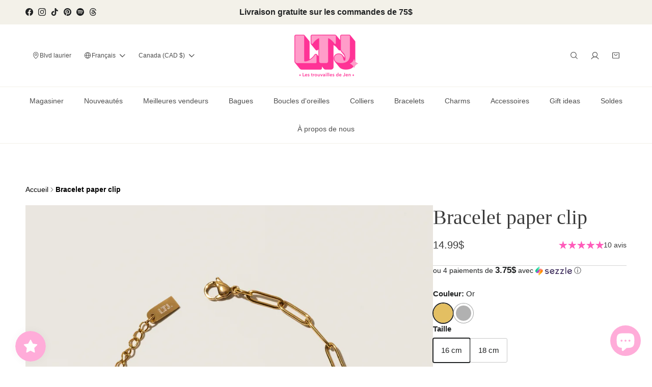

--- FILE ---
content_type: text/html; charset=utf-8
request_url: https://lestrouvaillesdejen.com/fr/products/paper-clip-bracelet
body_size: 85478
content:
<!doctype html>
<html class="no-js" lang="fr" dir="ltr">
<head>

  <!-- Google Tag Manager -->
<script>(function(w,d,s,l,i){w[l]=w[l]||[];w[l].push({'gtm.start':
new Date().getTime(),event:'gtm.js'});var f=d.getElementsByTagName(s)[0],
j=d.createElement(s),dl=l!='dataLayer'?'&l='+l:'';j.async=true;j.src=
'https://www.googletagmanager.com/gtm.js?id='+i+dl;f.parentNode.insertBefore(j,f);
})(window,document,'script','dataLayer','GTM-TQDVDNWD');</script>
<!-- End Google Tag Manager --><meta charset="utf-8">
<meta name="viewport" content="width=device-width,initial-scale=1">
<title>Bracelet trombone en acier inoxydable. Hypoallergène et durable. &ndash; Les trouvailles de Jen Inc.</title><link rel="canonical" href="https://lestrouvaillesdejen.com/fr/products/paper-clip-bracelet"><link rel="icon" href="//lestrouvaillesdejen.com/cdn/shop/files/LTJ_logo.jpg?crop=center&height=48&v=1664764941&width=48" type="image/jpg">
  <link rel="apple-touch-icon" href="//lestrouvaillesdejen.com/cdn/shop/files/LTJ_logo.jpg?crop=center&height=180&v=1664764941&width=180"><meta name="description" content="Magasiner chez les trouvailles de Jen pour des bracelets délicats en acier inoxydable qui sont d&#39;excellente qualité et qui peuvent se porter tous les jours sans avoir peur de changer de couleur."><meta property="og:site_name" content="Les trouvailles de Jen Inc.">
<meta property="og:url" content="https://lestrouvaillesdejen.com/fr/products/paper-clip-bracelet">
<meta property="og:title" content="Bracelet trombone en acier inoxydable. Hypoallergène et durable.">
<meta property="og:type" content="product">
<meta property="og:description" content="Magasiner chez les trouvailles de Jen pour des bracelets délicats en acier inoxydable qui sont d&#39;excellente qualité et qui peuvent se porter tous les jours sans avoir peur de changer de couleur."><meta property="og:image" content="http://lestrouvaillesdejen.com/cdn/shop/files/bijoux.acier.inoxydable.plaque.or26.jpg?crop=center&height=1200&v=1723230009&width=1200">
  <meta property="og:image:secure_url" content="https://lestrouvaillesdejen.com/cdn/shop/files/bijoux.acier.inoxydable.plaque.or26.jpg?crop=center&height=1200&v=1723230009&width=1200">
  <meta property="og:image:width" content="1918">
  <meta property="og:image:height" content="2398"><meta property="og:price:amount" content="14.99">
  <meta property="og:price:currency" content="CAD"><meta name="twitter:card" content="summary_large_image">
<meta name="twitter:title" content="Bracelet trombone en acier inoxydable. Hypoallergène et durable.">
<meta name="twitter:description" content="Magasiner chez les trouvailles de Jen pour des bracelets délicats en acier inoxydable qui sont d&#39;excellente qualité et qui peuvent se porter tous les jours sans avoir peur de changer de couleur.">
<style>@font-face {
  font-family: Jost;
  font-weight: 500;
  font-style: normal;
  font-display: fallback;
  src: url("//lestrouvaillesdejen.com/cdn/fonts/jost/jost_n5.7c8497861ffd15f4e1284cd221f14658b0e95d61.woff2") format("woff2"),
       url("//lestrouvaillesdejen.com/cdn/fonts/jost/jost_n5.fb6a06896db583cc2df5ba1b30d9c04383119dd9.woff") format("woff");
}
@font-face {
  font-family: Cabin;
  font-weight: 700;
  font-style: normal;
  font-display: fallback;
  src: url("//lestrouvaillesdejen.com/cdn/fonts/cabin/cabin_n7.255204a342bfdbc9ae2017bd4e6a90f8dbb2f561.woff2") format("woff2"),
       url("//lestrouvaillesdejen.com/cdn/fonts/cabin/cabin_n7.e2afa22a0d0f4b64da3569c990897429d40ff5c0.woff") format("woff");
}
:root {
  --page-container-width:          2180px;
  --reading-container-width:       720px;
  --divider-opacity:               0.14;
  --gutter-large:                  30px;
  --gutter-desktop:                20px;
  --gutter-mobile:                 16px;
  --section-padding:               50px;
  --larger-section-padding:        80px;
  --larger-section-padding-mobile: 60px;
  --largest-section-padding:       110px;
  --aos-animate-duration:          0.6s;

  --base-font-family:              Helvetica, Arial, sans-serif;
  --base-font-weight:              400;
  --base-font-style:               normal;
  --heading-font-family:           Jost, sans-serif;
  --heading-font-weight:           500;
  --heading-font-style:            normal;
  --logo-font-family:              Cabin, sans-serif;
  --logo-font-weight:              700;
  --logo-font-style:               normal;
  --nav-font-family:               Helvetica, Arial, sans-serif;
  --nav-font-weight:               400;
  --nav-font-style:                normal;

  --base-text-size:15px;
  --base-line-height:              1.6;
  --input-text-size:16px;
  --smaller-text-size-1:12px;
  --smaller-text-size-2:14px;
  --smaller-text-size-3:12px;
  --smaller-text-size-4:11px;
  --larger-text-size:25px;
  --super-large-text-size:44px;
  --super-large-mobile-text-size:20px;
  --larger-mobile-text-size:20px;
  --logo-text-size:28px;--btn-letter-spacing: 0.08em;
    --btn-text-transform: uppercase;
    --button-text-size: 13px;
    --quickbuy-button-text-size: 13;
    --small-feature-link-font-size: 0.75em;
    --input-btn-padding-top:             1.2em;
    --input-btn-padding-bottom:          1.2em;--heading-text-transform:none;
  --nav-text-size:                      14px;
  --mobile-menu-font-weight:            600;

  --body-bg-color:                      255 255 255;
  --bg-color:                           255 255 255;
  --body-text-color:                    32 34 35;
  --text-color:                         32 34 35;

  --header-text-col:                    #000000;--header-text-hover-col:             var(--main-nav-link-hover-col);--header-bg-col:                     #ffffff;
  --heading-color:                     32 34 35;
  --body-heading-color:                32 34 35;
  --heading-divider-col:               #f3f1e9;

  --logo-col:                          #202223;
  --main-nav-bg:                       #ffffff;
  --main-nav-link-col:                 #202223;
  --main-nav-link-hover-col:           #202223;
  --main-nav-link-featured-col:        #df5641;

  --link-color:                        32 34 35;
  --body-link-color:                   32 34 35;

  --btn-bg-color:                        255 45 147;
  --btn-bg-hover-color:                  0 0 0;
  --btn-border-color:                    255 45 147;
  --btn-border-hover-color:              0 0 0;
  --btn-text-color:                      255 255 255;
  --btn-text-hover-color:                255 255 255;--btn-alt-bg-color:                    255 45 147;
  --btn-alt-text-color:                  255 255 255;
  --btn-alt-border-color:                255 45 147;
  --btn-alt-border-hover-color:          255 45 147;--btn-ter-bg-color:                    235 235 235;
  --btn-ter-text-color:                  0 0 0;
  --btn-ter-bg-hover-color:              255 45 147;
  --btn-ter-text-hover-color:            255 255 255;--btn-border-radius: 3px;--color-scheme-default:                             #ffffff;
  --color-scheme-default-color:                       255 255 255;
  --color-scheme-default-text-color:                  32 34 35;
  --color-scheme-default-head-color:                  32 34 35;
  --color-scheme-default-link-color:                  32 34 35;
  --color-scheme-default-btn-text-color:              255 255 255;
  --color-scheme-default-btn-text-hover-color:        255 255 255;
  --color-scheme-default-btn-bg-color:                255 45 147;
  --color-scheme-default-btn-bg-hover-color:          0 0 0;
  --color-scheme-default-btn-border-color:            255 45 147;
  --color-scheme-default-btn-border-hover-color:      0 0 0;
  --color-scheme-default-btn-alt-text-color:          255 255 255;
  --color-scheme-default-btn-alt-bg-color:            255 45 147;
  --color-scheme-default-btn-alt-border-color:        255 45 147;
  --color-scheme-default-btn-alt-border-hover-color:  255 45 147;

  --color-scheme-1:                             #f3f1e9;
  --color-scheme-1-color:                       243 241 233;
  --color-scheme-1-text-color:                  109 113 117;
  --color-scheme-1-head-color:                  255 54 170;
  --color-scheme-1-link-color:                  32 34 35;
  --color-scheme-1-btn-text-color:              255 255 255;
  --color-scheme-1-btn-text-hover-color:        255 255 255;
  --color-scheme-1-btn-bg-color:                255 91 186;
  --color-scheme-1-btn-bg-hover-color:          0 0 0;
  --color-scheme-1-btn-border-color:            255 91 186;
  --color-scheme-1-btn-border-hover-color:      0 0 0;
  --color-scheme-1-btn-alt-text-color:          35 35 35;
  --color-scheme-1-btn-alt-bg-color:            255 255 255;
  --color-scheme-1-btn-alt-border-color:        35 35 35;
  --color-scheme-1-btn-alt-border-hover-color:  35 35 35;

  --color-scheme-2:                             #f6f6f6;
  --color-scheme-2-color:                       246 246 246;
  --color-scheme-2-text-color:                  109 113 117;
  --color-scheme-2-head-color:                  32 34 35;
  --color-scheme-2-link-color:                  32 34 35;
  --color-scheme-2-btn-text-color:              255 255 255;
  --color-scheme-2-btn-text-hover-color:        255 255 255;
  --color-scheme-2-btn-bg-color:                255 91 186;
  --color-scheme-2-btn-bg-hover-color:          0 0 0;
  --color-scheme-2-btn-border-color:            255 91 186;
  --color-scheme-2-btn-border-hover-color:      0 0 0;
  --color-scheme-2-btn-alt-text-color:          35 35 35;
  --color-scheme-2-btn-alt-bg-color:            255 255 255;
  --color-scheme-2-btn-alt-border-color:        35 35 35;
  --color-scheme-2-btn-alt-border-hover-color:  35 35 35;

  /* Shop Pay payment terms */
  --payment-terms-background-color:    #ffffff;--quickbuy-bg: 243 241 233;--body-input-background-color:       rgb(var(--body-bg-color));
  --input-background-color:            rgb(var(--body-bg-color));
  --body-input-text-color:             var(--body-text-color);
  --input-text-color:                  var(--body-text-color);
  --body-input-border-color:           rgb(199, 200, 200);
  --input-border-color:                rgb(199, 200, 200);
  --input-border-color-hover:          rgb(132, 133, 134);
  --input-border-color-active:         rgb(32, 34, 35);

  --swatch-cross-svg:                  url("data:image/svg+xml,%3Csvg xmlns='http://www.w3.org/2000/svg' width='240' height='240' viewBox='0 0 24 24' fill='none' stroke='rgb(199, 200, 200)' stroke-width='0.09' preserveAspectRatio='none' %3E%3Cline x1='24' y1='0' x2='0' y2='24'%3E%3C/line%3E%3C/svg%3E");
  --swatch-cross-hover:                url("data:image/svg+xml,%3Csvg xmlns='http://www.w3.org/2000/svg' width='240' height='240' viewBox='0 0 24 24' fill='none' stroke='rgb(132, 133, 134)' stroke-width='0.09' preserveAspectRatio='none' %3E%3Cline x1='24' y1='0' x2='0' y2='24'%3E%3C/line%3E%3C/svg%3E");
  --swatch-cross-active:               url("data:image/svg+xml,%3Csvg xmlns='http://www.w3.org/2000/svg' width='240' height='240' viewBox='0 0 24 24' fill='none' stroke='rgb(32, 34, 35)' stroke-width='0.09' preserveAspectRatio='none' %3E%3Cline x1='24' y1='0' x2='0' y2='24'%3E%3C/line%3E%3C/svg%3E");

  --footer-divider-col:                #e0e0e0;
  --footer-text-col:                   0 0 0;
  --footer-heading-col:                32 34 35;
  --footer-bg:                         #ffffff;--product-label-overlay-justify: flex-start;--product-label-overlay-align: flex-end;--product-label-overlay-reduction-text:   #ff5bba;
  --product-label-overlay-reduction-bg:     #ffffff;
  --product-label-overlay-stock-text:       #6d7175;
  --product-label-overlay-stock-bg:         #ffffff;
  --product-label-overlay-new-text:         #ffffff;
  --product-label-overlay-new-bg:           #202223;
  --product-label-overlay-meta-text:        #ffffff;
  --product-label-overlay-meta-bg:          #202223;
  --product-label-sale-text:                #ff5bba;
  --product-label-sold-text:                #202223;
  --product-label-preorder-text:            #60a57e;

  --product-block-crop-align:               top;

  
  --product-block-price-align:              center;
  --product-block-price-item-margin-start:  .25rem;
  --product-block-price-item-margin-end:    .25rem;
  

  --collection-block-image-position:   center center;

  --swatch-picker-image-size:          70px;
  --swatch-crop-align:                 center center;

  --image-overlay-text-color:          255 255 255;--image-overlay-bg:                  rgba(0, 0, 0, 0.1);
  --image-overlay-shadow-start:        rgb(0 0 0 / 0.15);
  --image-overlay-box-opacity:         1.0;.image-overlay--bg-box .text-overlay .text-overlay__text {
      --image-overlay-box-bg: 255 255 255;
      --heading-color: var(--body-heading-color);
      --text-color: var(--body-text-color);
      --link-color: var(--body-link-color);
    }--product-inventory-ok-box-color:            #f2faf0;
  --product-inventory-ok-text-color:           #008060;
  --product-inventory-ok-icon-box-fill-color:  #fff;
  --product-inventory-low-box-color:           #fcf1cd;
  --product-inventory-low-text-color:          #dd9a1a;
  --product-inventory-low-icon-box-fill-color: #fff;
  --product-inventory-low-text-color-channels: 0, 128, 96;
  --product-inventory-ok-text-color-channels:  221, 154, 26;

  --rating-star-color: 255 91 186;
}::selection {
    background: rgb(var(--body-heading-color));
    color: rgb(var(--body-bg-color));
  }
  ::-moz-selection {
    background: rgb(var(--body-heading-color));
    color: rgb(var(--body-bg-color));
  }.use-color-scheme--default {
  --product-label-sale-text:           #ff5bba;
  --product-label-sold-text:           #202223;
  --product-label-preorder-text:       #60a57e;
  --input-background-color:            rgb(var(--body-bg-color));
  --input-text-color:                  var(--body-input-text-color);
  --input-border-color:                rgb(199, 200, 200);
  --input-border-color-hover:          rgb(132, 133, 134);
  --input-border-color-active:         rgb(32, 34, 35);
}.use-color-scheme--2 {
  --product-label-sale-text:           currentColor;
  --product-label-sold-text:           currentColor;
  --product-label-preorder-text:       currentColor;
  --input-background-color:            transparent;
  --input-text-color:                  109 113 117;
  --input-border-color:                rgb(205, 206, 207);
  --input-border-color-hover:          rgb(171, 173, 175);
  --input-border-color-active:         rgb(109, 113, 117);
}</style>

  <link href="//lestrouvaillesdejen.com/cdn/shop/t/33/assets/main.css?v=65761641714689423451752033145" rel="stylesheet" type="text/css" media="all" />
<link rel="stylesheet" href="//lestrouvaillesdejen.com/cdn/shop/t/33/assets/swatches.css?v=73629238294176626971762380548" media="print" onload="this.media='all'">
    <noscript><link rel="stylesheet" href="//lestrouvaillesdejen.com/cdn/shop/t/33/assets/swatches.css?v=73629238294176626971762380548"></noscript><link rel="preload" as="font" href="//lestrouvaillesdejen.com/cdn/fonts/jost/jost_n5.7c8497861ffd15f4e1284cd221f14658b0e95d61.woff2" type="font/woff2" crossorigin><script>
    document.documentElement.className = document.documentElement.className.replace('no-js', 'js');

    window.theme = {
      info: {
        name: 'Symmetry',
        version: '7.1.1'
      },
      device: {
        hasTouch: window.matchMedia('(any-pointer: coarse)').matches,
        hasHover: window.matchMedia('(hover: hover)').matches
      },
      mediaQueries: {
        md: '(min-width: 768px)',
        productMediaCarouselBreak: '(min-width: 1041px)'
      },
      routes: {
        base: 'https://lestrouvaillesdejen.com',
        cart: '/fr/cart',
        cartAdd: '/fr/cart/add.js',
        cartUpdate: '/fr/cart/update.js',
        predictiveSearch: '/fr/search/suggest'
      },
      strings: {
        cartTermsConfirmation: "Vous devez accepter les termes et conditions avant de continuer.",
        cartItemsQuantityError: "Vous ne pouvez ajouter que [QUANTITY] de cet article à votre panier.",
        generalSearchViewAll: "Voir tous les résultats de recherche",
        noStock: "Épuisé",
        noVariant: "Indisponible",
        productsProductChooseA: "Choisir un",
        generalSearchPages: "Pages",
        generalSearchNoResultsWithoutTerms: "Désolé, nous n\u0026#39;avons trouvé aucun résultat",
        shippingCalculator: {
          singleRate: "Il y a un tarif de livraison pour cette destination :",
          multipleRates: "Il y a plusieurs tarifs de livraison pour cette destination :",
          noRates: "Nous n’expédions pas vers cette destination."
        }
      },
      settings: {
        moneyWithCurrencyFormat: "{{amount}}$ CAD",
        cartType: "page",
        afterAddToCart: "notification",
        quickbuyStyle: "off",
        externalLinksNewTab: false,
        internalLinksSmoothScroll: true
      }
    }

    theme.inlineNavigationCheck = function() {
      var pageHeader = document.querySelector('.pageheader'),
          inlineNavContainer = pageHeader.querySelector('.logo-area__left__inner'),
          inlineNav = inlineNavContainer.querySelector('.navigation--left');
      if (inlineNav && getComputedStyle(inlineNav).display != 'none') {
        var inlineMenuCentered = document.querySelector('.pageheader--layout-inline-menu-center'),
            logoContainer = document.querySelector('.logo-area__middle__inner');
        if(inlineMenuCentered) {
          var rightWidth = document.querySelector('.logo-area__right__inner').clientWidth,
              middleWidth = logoContainer.clientWidth,
              logoArea = document.querySelector('.logo-area'),
              computedLogoAreaStyle = getComputedStyle(logoArea),
              logoAreaInnerWidth = logoArea.clientWidth - Math.ceil(parseFloat(computedLogoAreaStyle.paddingLeft)) - Math.ceil(parseFloat(computedLogoAreaStyle.paddingRight)),
              availableNavWidth = logoAreaInnerWidth - Math.max(rightWidth, middleWidth) * 2 - 40;
          inlineNavContainer.style.maxWidth = availableNavWidth + 'px';
        }

        var firstInlineNavLink = inlineNav.querySelector('.navigation__item:first-child'),
            lastInlineNavLink = inlineNav.querySelector('.navigation__item:last-child');
        if (lastInlineNavLink) {
          var inlineNavWidth = null;
          if(document.querySelector('html[dir=rtl]')) {
            inlineNavWidth = firstInlineNavLink.offsetLeft - lastInlineNavLink.offsetLeft + firstInlineNavLink.offsetWidth;
          } else {
            inlineNavWidth = lastInlineNavLink.offsetLeft - firstInlineNavLink.offsetLeft + lastInlineNavLink.offsetWidth;
          }
          if (inlineNavContainer.offsetWidth >= inlineNavWidth) {
            pageHeader.classList.add('pageheader--layout-inline-permitted');
            var tallLogo = logoContainer.clientHeight > lastInlineNavLink.clientHeight + 20;
            if (tallLogo) {
              inlineNav.classList.add('navigation--tight-underline');
            } else {
              inlineNav.classList.remove('navigation--tight-underline');
            }
          } else {
            pageHeader.classList.remove('pageheader--layout-inline-permitted');
          }
        }
      }
    };

    theme.setInitialHeaderHeightProperty = () => {
      const section = document.querySelector('.section-header');
      if (section) {
        document.documentElement.style.setProperty('--theme-header-height', Math.ceil(section.clientHeight) + 'px');
      }
    };
  </script>

  <script src="//lestrouvaillesdejen.com/cdn/shop/t/33/assets/main.js?v=135437967960400965121752033145" defer></script>
    <script src="//lestrouvaillesdejen.com/cdn/shop/t/33/assets/animate-on-scroll.js?v=15249566486942820451752033131" defer></script>
    <link href="//lestrouvaillesdejen.com/cdn/shop/t/33/assets/animate-on-scroll.css?v=35216439550296132921752033130" rel="stylesheet" type="text/css" media="all" />
  

  <script>window.performance && window.performance.mark && window.performance.mark('shopify.content_for_header.start');</script><meta name="google-site-verification" content="LGlMUTGgRDxVftFIKgkg94FBV-cGPXrSopDSHzo7C9c">
<meta id="shopify-digital-wallet" name="shopify-digital-wallet" content="/28590800940/digital_wallets/dialog">
<meta name="shopify-checkout-api-token" content="195c471462b4821c3cc637a83dcb78ad">
<meta id="in-context-paypal-metadata" data-shop-id="28590800940" data-venmo-supported="false" data-environment="production" data-locale="fr_FR" data-paypal-v4="true" data-currency="CAD">
<link rel="alternate" hreflang="x-default" href="https://lestrouvaillesdejen.com/products/paper-clip-bracelet">
<link rel="alternate" hreflang="en" href="https://lestrouvaillesdejen.com/products/paper-clip-bracelet">
<link rel="alternate" hreflang="fr" href="https://lestrouvaillesdejen.com/fr/products/paper-clip-bracelet">
<link rel="alternate" type="application/json+oembed" href="https://lestrouvaillesdejen.com/fr/products/paper-clip-bracelet.oembed">
<script async="async" src="/checkouts/internal/preloads.js?locale=fr-CA"></script>
<link rel="preconnect" href="https://shop.app" crossorigin="anonymous">
<script async="async" src="https://shop.app/checkouts/internal/preloads.js?locale=fr-CA&shop_id=28590800940" crossorigin="anonymous"></script>
<script id="apple-pay-shop-capabilities" type="application/json">{"shopId":28590800940,"countryCode":"CA","currencyCode":"CAD","merchantCapabilities":["supports3DS"],"merchantId":"gid:\/\/shopify\/Shop\/28590800940","merchantName":"Les trouvailles de Jen Inc.","requiredBillingContactFields":["postalAddress","email"],"requiredShippingContactFields":["postalAddress","email"],"shippingType":"shipping","supportedNetworks":["visa","masterCard","amex","interac","jcb"],"total":{"type":"pending","label":"Les trouvailles de Jen Inc.","amount":"1.00"},"shopifyPaymentsEnabled":true,"supportsSubscriptions":true}</script>
<script id="shopify-features" type="application/json">{"accessToken":"195c471462b4821c3cc637a83dcb78ad","betas":["rich-media-storefront-analytics"],"domain":"lestrouvaillesdejen.com","predictiveSearch":true,"shopId":28590800940,"locale":"fr"}</script>
<script>var Shopify = Shopify || {};
Shopify.shop = "lestrouvaillesdejen.myshopify.com";
Shopify.locale = "fr";
Shopify.currency = {"active":"CAD","rate":"1.0"};
Shopify.country = "CA";
Shopify.theme = {"name":" Webistry - Site changes","id":142355234860,"schema_name":"Symmetry","schema_version":"7.1.1","theme_store_id":568,"role":"main"};
Shopify.theme.handle = "null";
Shopify.theme.style = {"id":null,"handle":null};
Shopify.cdnHost = "lestrouvaillesdejen.com/cdn";
Shopify.routes = Shopify.routes || {};
Shopify.routes.root = "/fr/";</script>
<script type="module">!function(o){(o.Shopify=o.Shopify||{}).modules=!0}(window);</script>
<script>!function(o){function n(){var o=[];function n(){o.push(Array.prototype.slice.apply(arguments))}return n.q=o,n}var t=o.Shopify=o.Shopify||{};t.loadFeatures=n(),t.autoloadFeatures=n()}(window);</script>
<script>
  window.ShopifyPay = window.ShopifyPay || {};
  window.ShopifyPay.apiHost = "shop.app\/pay";
  window.ShopifyPay.redirectState = null;
</script>
<script id="shop-js-analytics" type="application/json">{"pageType":"product"}</script>
<script defer="defer" async type="module" src="//lestrouvaillesdejen.com/cdn/shopifycloud/shop-js/modules/v2/client.init-shop-cart-sync_Lpn8ZOi5.fr.esm.js"></script>
<script defer="defer" async type="module" src="//lestrouvaillesdejen.com/cdn/shopifycloud/shop-js/modules/v2/chunk.common_X4Hu3kma.esm.js"></script>
<script defer="defer" async type="module" src="//lestrouvaillesdejen.com/cdn/shopifycloud/shop-js/modules/v2/chunk.modal_BV0V5IrV.esm.js"></script>
<script type="module">
  await import("//lestrouvaillesdejen.com/cdn/shopifycloud/shop-js/modules/v2/client.init-shop-cart-sync_Lpn8ZOi5.fr.esm.js");
await import("//lestrouvaillesdejen.com/cdn/shopifycloud/shop-js/modules/v2/chunk.common_X4Hu3kma.esm.js");
await import("//lestrouvaillesdejen.com/cdn/shopifycloud/shop-js/modules/v2/chunk.modal_BV0V5IrV.esm.js");

  window.Shopify.SignInWithShop?.initShopCartSync?.({"fedCMEnabled":true,"windoidEnabled":true});

</script>
<script>
  window.Shopify = window.Shopify || {};
  if (!window.Shopify.featureAssets) window.Shopify.featureAssets = {};
  window.Shopify.featureAssets['shop-js'] = {"shop-cart-sync":["modules/v2/client.shop-cart-sync_hBo3gat_.fr.esm.js","modules/v2/chunk.common_X4Hu3kma.esm.js","modules/v2/chunk.modal_BV0V5IrV.esm.js"],"init-fed-cm":["modules/v2/client.init-fed-cm_BoVeauXL.fr.esm.js","modules/v2/chunk.common_X4Hu3kma.esm.js","modules/v2/chunk.modal_BV0V5IrV.esm.js"],"init-shop-email-lookup-coordinator":["modules/v2/client.init-shop-email-lookup-coordinator_CX4-Y-CZ.fr.esm.js","modules/v2/chunk.common_X4Hu3kma.esm.js","modules/v2/chunk.modal_BV0V5IrV.esm.js"],"init-windoid":["modules/v2/client.init-windoid_iuUmw7cp.fr.esm.js","modules/v2/chunk.common_X4Hu3kma.esm.js","modules/v2/chunk.modal_BV0V5IrV.esm.js"],"shop-button":["modules/v2/client.shop-button_DumFxEIo.fr.esm.js","modules/v2/chunk.common_X4Hu3kma.esm.js","modules/v2/chunk.modal_BV0V5IrV.esm.js"],"shop-cash-offers":["modules/v2/client.shop-cash-offers_BPdnZcGX.fr.esm.js","modules/v2/chunk.common_X4Hu3kma.esm.js","modules/v2/chunk.modal_BV0V5IrV.esm.js"],"shop-toast-manager":["modules/v2/client.shop-toast-manager_sjv6XvZD.fr.esm.js","modules/v2/chunk.common_X4Hu3kma.esm.js","modules/v2/chunk.modal_BV0V5IrV.esm.js"],"init-shop-cart-sync":["modules/v2/client.init-shop-cart-sync_Lpn8ZOi5.fr.esm.js","modules/v2/chunk.common_X4Hu3kma.esm.js","modules/v2/chunk.modal_BV0V5IrV.esm.js"],"init-customer-accounts-sign-up":["modules/v2/client.init-customer-accounts-sign-up_DQVKlaja.fr.esm.js","modules/v2/client.shop-login-button_DkHUpD44.fr.esm.js","modules/v2/chunk.common_X4Hu3kma.esm.js","modules/v2/chunk.modal_BV0V5IrV.esm.js"],"pay-button":["modules/v2/client.pay-button_DN6Ek-nh.fr.esm.js","modules/v2/chunk.common_X4Hu3kma.esm.js","modules/v2/chunk.modal_BV0V5IrV.esm.js"],"init-customer-accounts":["modules/v2/client.init-customer-accounts_BQOJrVdv.fr.esm.js","modules/v2/client.shop-login-button_DkHUpD44.fr.esm.js","modules/v2/chunk.common_X4Hu3kma.esm.js","modules/v2/chunk.modal_BV0V5IrV.esm.js"],"avatar":["modules/v2/client.avatar_BTnouDA3.fr.esm.js"],"init-shop-for-new-customer-accounts":["modules/v2/client.init-shop-for-new-customer-accounts_DW7xpOCZ.fr.esm.js","modules/v2/client.shop-login-button_DkHUpD44.fr.esm.js","modules/v2/chunk.common_X4Hu3kma.esm.js","modules/v2/chunk.modal_BV0V5IrV.esm.js"],"shop-follow-button":["modules/v2/client.shop-follow-button_CXr7UFuQ.fr.esm.js","modules/v2/chunk.common_X4Hu3kma.esm.js","modules/v2/chunk.modal_BV0V5IrV.esm.js"],"checkout-modal":["modules/v2/client.checkout-modal_CXg0VCPn.fr.esm.js","modules/v2/chunk.common_X4Hu3kma.esm.js","modules/v2/chunk.modal_BV0V5IrV.esm.js"],"shop-login-button":["modules/v2/client.shop-login-button_DkHUpD44.fr.esm.js","modules/v2/chunk.common_X4Hu3kma.esm.js","modules/v2/chunk.modal_BV0V5IrV.esm.js"],"lead-capture":["modules/v2/client.lead-capture_C9SxlK5K.fr.esm.js","modules/v2/chunk.common_X4Hu3kma.esm.js","modules/v2/chunk.modal_BV0V5IrV.esm.js"],"shop-login":["modules/v2/client.shop-login_DQBEMTrD.fr.esm.js","modules/v2/chunk.common_X4Hu3kma.esm.js","modules/v2/chunk.modal_BV0V5IrV.esm.js"],"payment-terms":["modules/v2/client.payment-terms_CokxZuo0.fr.esm.js","modules/v2/chunk.common_X4Hu3kma.esm.js","modules/v2/chunk.modal_BV0V5IrV.esm.js"]};
</script>
<script>(function() {
  var isLoaded = false;
  function asyncLoad() {
    if (isLoaded) return;
    isLoaded = true;
    var urls = ["https:\/\/d2badvwg0mti9p.cloudfront.net\/script.js?shop=lestrouvaillesdejen.myshopify.com\u0026shop=lestrouvaillesdejen.myshopify.com","https:\/\/d2fk970j0emtue.cloudfront.net\/shop\/js\/free-gift-cart-upsell-pro.min.js?shop=lestrouvaillesdejen.myshopify.com","https:\/\/cdn.nfcube.com\/instafeed-2a36594f24ec79a40b2dc0d606a64306.js?shop=lestrouvaillesdejen.myshopify.com"];
    for (var i = 0; i < urls.length; i++) {
      var s = document.createElement('script');
      s.type = 'text/javascript';
      s.async = true;
      s.src = urls[i];
      var x = document.getElementsByTagName('script')[0];
      x.parentNode.insertBefore(s, x);
    }
  };
  if(window.attachEvent) {
    window.attachEvent('onload', asyncLoad);
  } else {
    window.addEventListener('load', asyncLoad, false);
  }
})();</script>
<script id="__st">var __st={"a":28590800940,"offset":-18000,"reqid":"c94f18b8-fdc0-4429-99af-68054eb90224-1769810481","pageurl":"lestrouvaillesdejen.com\/fr\/products\/paper-clip-bracelet","u":"b16c2bb7bbd6","p":"product","rtyp":"product","rid":5425290969132};</script>
<script>window.ShopifyPaypalV4VisibilityTracking = true;</script>
<script id="captcha-bootstrap">!function(){'use strict';const t='contact',e='account',n='new_comment',o=[[t,t],['blogs',n],['comments',n],[t,'customer']],c=[[e,'customer_login'],[e,'guest_login'],[e,'recover_customer_password'],[e,'create_customer']],r=t=>t.map((([t,e])=>`form[action*='/${t}']:not([data-nocaptcha='true']) input[name='form_type'][value='${e}']`)).join(','),a=t=>()=>t?[...document.querySelectorAll(t)].map((t=>t.form)):[];function s(){const t=[...o],e=r(t);return a(e)}const i='password',u='form_key',d=['recaptcha-v3-token','g-recaptcha-response','h-captcha-response',i],f=()=>{try{return window.sessionStorage}catch{return}},m='__shopify_v',_=t=>t.elements[u];function p(t,e,n=!1){try{const o=window.sessionStorage,c=JSON.parse(o.getItem(e)),{data:r}=function(t){const{data:e,action:n}=t;return t[m]||n?{data:e,action:n}:{data:t,action:n}}(c);for(const[e,n]of Object.entries(r))t.elements[e]&&(t.elements[e].value=n);n&&o.removeItem(e)}catch(o){console.error('form repopulation failed',{error:o})}}const l='form_type',E='cptcha';function T(t){t.dataset[E]=!0}const w=window,h=w.document,L='Shopify',v='ce_forms',y='captcha';let A=!1;((t,e)=>{const n=(g='f06e6c50-85a8-45c8-87d0-21a2b65856fe',I='https://cdn.shopify.com/shopifycloud/storefront-forms-hcaptcha/ce_storefront_forms_captcha_hcaptcha.v1.5.2.iife.js',D={infoText:'Protégé par hCaptcha',privacyText:'Confidentialité',termsText:'Conditions'},(t,e,n)=>{const o=w[L][v],c=o.bindForm;if(c)return c(t,g,e,D).then(n);var r;o.q.push([[t,g,e,D],n]),r=I,A||(h.body.append(Object.assign(h.createElement('script'),{id:'captcha-provider',async:!0,src:r})),A=!0)});var g,I,D;w[L]=w[L]||{},w[L][v]=w[L][v]||{},w[L][v].q=[],w[L][y]=w[L][y]||{},w[L][y].protect=function(t,e){n(t,void 0,e),T(t)},Object.freeze(w[L][y]),function(t,e,n,w,h,L){const[v,y,A,g]=function(t,e,n){const i=e?o:[],u=t?c:[],d=[...i,...u],f=r(d),m=r(i),_=r(d.filter((([t,e])=>n.includes(e))));return[a(f),a(m),a(_),s()]}(w,h,L),I=t=>{const e=t.target;return e instanceof HTMLFormElement?e:e&&e.form},D=t=>v().includes(t);t.addEventListener('submit',(t=>{const e=I(t);if(!e)return;const n=D(e)&&!e.dataset.hcaptchaBound&&!e.dataset.recaptchaBound,o=_(e),c=g().includes(e)&&(!o||!o.value);(n||c)&&t.preventDefault(),c&&!n&&(function(t){try{if(!f())return;!function(t){const e=f();if(!e)return;const n=_(t);if(!n)return;const o=n.value;o&&e.removeItem(o)}(t);const e=Array.from(Array(32),(()=>Math.random().toString(36)[2])).join('');!function(t,e){_(t)||t.append(Object.assign(document.createElement('input'),{type:'hidden',name:u})),t.elements[u].value=e}(t,e),function(t,e){const n=f();if(!n)return;const o=[...t.querySelectorAll(`input[type='${i}']`)].map((({name:t})=>t)),c=[...d,...o],r={};for(const[a,s]of new FormData(t).entries())c.includes(a)||(r[a]=s);n.setItem(e,JSON.stringify({[m]:1,action:t.action,data:r}))}(t,e)}catch(e){console.error('failed to persist form',e)}}(e),e.submit())}));const S=(t,e)=>{t&&!t.dataset[E]&&(n(t,e.some((e=>e===t))),T(t))};for(const o of['focusin','change'])t.addEventListener(o,(t=>{const e=I(t);D(e)&&S(e,y())}));const B=e.get('form_key'),M=e.get(l),P=B&&M;t.addEventListener('DOMContentLoaded',(()=>{const t=y();if(P)for(const e of t)e.elements[l].value===M&&p(e,B);[...new Set([...A(),...v().filter((t=>'true'===t.dataset.shopifyCaptcha))])].forEach((e=>S(e,t)))}))}(h,new URLSearchParams(w.location.search),n,t,e,['guest_login'])})(!0,!0)}();</script>
<script integrity="sha256-4kQ18oKyAcykRKYeNunJcIwy7WH5gtpwJnB7kiuLZ1E=" data-source-attribution="shopify.loadfeatures" defer="defer" src="//lestrouvaillesdejen.com/cdn/shopifycloud/storefront/assets/storefront/load_feature-a0a9edcb.js" crossorigin="anonymous"></script>
<script crossorigin="anonymous" defer="defer" src="//lestrouvaillesdejen.com/cdn/shopifycloud/storefront/assets/shopify_pay/storefront-65b4c6d7.js?v=20250812"></script>
<script data-source-attribution="shopify.dynamic_checkout.dynamic.init">var Shopify=Shopify||{};Shopify.PaymentButton=Shopify.PaymentButton||{isStorefrontPortableWallets:!0,init:function(){window.Shopify.PaymentButton.init=function(){};var t=document.createElement("script");t.src="https://lestrouvaillesdejen.com/cdn/shopifycloud/portable-wallets/latest/portable-wallets.fr.js",t.type="module",document.head.appendChild(t)}};
</script>
<script data-source-attribution="shopify.dynamic_checkout.buyer_consent">
  function portableWalletsHideBuyerConsent(e){var t=document.getElementById("shopify-buyer-consent"),n=document.getElementById("shopify-subscription-policy-button");t&&n&&(t.classList.add("hidden"),t.setAttribute("aria-hidden","true"),n.removeEventListener("click",e))}function portableWalletsShowBuyerConsent(e){var t=document.getElementById("shopify-buyer-consent"),n=document.getElementById("shopify-subscription-policy-button");t&&n&&(t.classList.remove("hidden"),t.removeAttribute("aria-hidden"),n.addEventListener("click",e))}window.Shopify?.PaymentButton&&(window.Shopify.PaymentButton.hideBuyerConsent=portableWalletsHideBuyerConsent,window.Shopify.PaymentButton.showBuyerConsent=portableWalletsShowBuyerConsent);
</script>
<script data-source-attribution="shopify.dynamic_checkout.cart.bootstrap">document.addEventListener("DOMContentLoaded",(function(){function t(){return document.querySelector("shopify-accelerated-checkout-cart, shopify-accelerated-checkout")}if(t())Shopify.PaymentButton.init();else{new MutationObserver((function(e,n){t()&&(Shopify.PaymentButton.init(),n.disconnect())})).observe(document.body,{childList:!0,subtree:!0})}}));
</script>
<script id='scb4127' type='text/javascript' async='' src='https://lestrouvaillesdejen.com/cdn/shopifycloud/privacy-banner/storefront-banner.js'></script><link id="shopify-accelerated-checkout-styles" rel="stylesheet" media="screen" href="https://lestrouvaillesdejen.com/cdn/shopifycloud/portable-wallets/latest/accelerated-checkout-backwards-compat.css" crossorigin="anonymous">
<style id="shopify-accelerated-checkout-cart">
        #shopify-buyer-consent {
  margin-top: 1em;
  display: inline-block;
  width: 100%;
}

#shopify-buyer-consent.hidden {
  display: none;
}

#shopify-subscription-policy-button {
  background: none;
  border: none;
  padding: 0;
  text-decoration: underline;
  font-size: inherit;
  cursor: pointer;
}

#shopify-subscription-policy-button::before {
  box-shadow: none;
}

      </style>
<script id="sections-script" data-sections="related-products" defer="defer" src="//lestrouvaillesdejen.com/cdn/shop/t/33/compiled_assets/scripts.js?v=15788"></script>
<script>window.performance && window.performance.mark && window.performance.mark('shopify.content_for_header.end');</script>
<!-- CC Custom Head Start --><!-- CC Custom Head End --><!-- BEGIN app block: shopify://apps/judge-me-reviews/blocks/judgeme_core/61ccd3b1-a9f2-4160-9fe9-4fec8413e5d8 --><!-- Start of Judge.me Core -->






<link rel="dns-prefetch" href="https://cdnwidget.judge.me">
<link rel="dns-prefetch" href="https://cdn.judge.me">
<link rel="dns-prefetch" href="https://cdn1.judge.me">
<link rel="dns-prefetch" href="https://api.judge.me">

<script data-cfasync='false' class='jdgm-settings-script'>window.jdgmSettings={"pagination":5,"disable_web_reviews":false,"badge_no_review_text":"Aucun avis","badge_n_reviews_text":"{{ n }} avis","badge_star_color":"#d9d5b8","hide_badge_preview_if_no_reviews":true,"badge_hide_text":true,"enforce_center_preview_badge":false,"widget_title":"Customer Reviews","widget_open_form_text":"Write a review","widget_close_form_text":"Cancel","widget_refresh_page_text":"Refresh reviews","widget_summary_text":"Based on {{ number_of_reviews }} reviews","widget_no_review_text":"No reviews","widget_name_field_text":"Name","widget_verified_name_field_text":"Name verified (public)","widget_name_placeholder_text":"Enter your name (public)","widget_required_field_error_text":"This field is required.","widget_email_field_text":"Adresse email","widget_verified_email_field_text":"Valid email (private, cannot be changed)","widget_email_placeholder_text":"Enter your email (private)","widget_email_field_error_text":"Please enter a valid email address.","widget_rating_field_text":"Rating","widget_review_title_field_text":"Title","widget_review_title_placeholder_text":"Enter the title for your review","widget_review_body_field_text":"Review","widget_review_body_placeholder_text":"Write your review","widget_pictures_field_text":"Image (optional)","widget_submit_review_text":"Submit","widget_submit_verified_review_text":"Submit a verified review","widget_submit_success_msg_with_auto_publish":"Thank you very much! Please refresh the page in a few moments to see your review. You can delete or modify your review by logging in to \u003ca href='https://judge.me/login' target='_blank' rel='nofollow noopener'\u003eJudge.me\u003c/a\u003e","widget_submit_success_msg_no_auto_publish":"Thank you very much! Your review will be published as soon as it is approved by the store administrator. You can delete or modify your review by logging in to \u003ca href='https://judge.me/login' target='_blank' rel='nofollow noopener'\u003eJudge.me\u003c/a\u003e","widget_show_default_reviews_out_of_total_text":"Affichage de {{ n_reviews_shown }} sur {{ n_reviews }} avis.","widget_show_all_link_text":"Tout afficher","widget_show_less_link_text":"Afficher moins","widget_author_said_text":"{{ reviewer_name }} a dit :","widget_days_text":"il y a {{ n }} jour/jours","widget_weeks_text":"il y a {{ n }} semaine/semaines","widget_months_text":"il y a {{ n }} mois","widget_years_text":"il y a {{ n }} an/ans","widget_yesterday_text":"Hier","widget_today_text":"Aujourd'hui","widget_replied_text":"\u003e\u003e {{ shop_name }} reply:","widget_read_more_text":"Lire plus","widget_reviewer_name_as_initial":"last_initial","widget_rating_filter_color":"#d9d5b8","widget_rating_filter_see_all_text":"See all reviews","widget_sorting_most_recent_text":"Most recent","widget_sorting_highest_rating_text":"Highest rating","widget_sorting_lowest_rating_text":"Lowest rating","widget_sorting_with_pictures_text":"Only with pictures","widget_sorting_most_helpful_text":"Most helpful","widget_open_question_form_text":"Poser une question","widget_reviews_subtab_text":"Avis","widget_questions_subtab_text":"Questions","widget_question_label_text":"Question","widget_answer_label_text":"Réponse","widget_question_placeholder_text":"Écrivez votre question ici","widget_submit_question_text":"Soumettre la question","widget_question_submit_success_text":"Merci pour votre question ! Nous vous notifierons dès qu'elle aura une réponse.","widget_star_color":"#FF5BBA","verified_badge_text":"Verified","verified_badge_bg_color":"","verified_badge_text_color":"","verified_badge_placement":"removed","widget_review_max_height":4,"widget_hide_border":true,"widget_social_share":false,"widget_thumb":false,"widget_review_location_show":true,"widget_location_format":"full_country_state_name","all_reviews_include_out_of_store_products":true,"all_reviews_out_of_store_text":"(hors boutique)","all_reviews_pagination":100,"all_reviews_product_name_prefix_text":"for","enable_review_pictures":true,"enable_question_anwser":false,"widget_theme":"","review_date_format":"dd/mm/yyyy","default_sort_method":"most-recent","widget_product_reviews_subtab_text":"Product Reviews","widget_shop_reviews_subtab_text":"Store Reviews","widget_other_products_reviews_text":"Avis pour d'autres produits","widget_store_reviews_subtab_text":"Avis de la boutique","widget_no_store_reviews_text":"Cette boutique n'a pas encore reçu d'avis","widget_web_restriction_product_reviews_text":"Ce produit n'a pas encore reçu d'avis","widget_no_items_text":"Aucun élément trouvé","widget_show_more_text":"Afficher plus","widget_write_a_store_review_text":"Write a store review","widget_other_languages_heading":"Avis dans d'autres langues","widget_translate_review_text":"Traduire l'avis en {{ language }}","widget_translating_review_text":"Traduction en cours...","widget_show_original_translation_text":"Afficher l'original ({{ language }})","widget_translate_review_failed_text":"Impossible de traduire cet avis.","widget_translate_review_retry_text":"Réessayer","widget_translate_review_try_again_later_text":"Réessayez plus tard","show_product_url_for_grouped_product":false,"widget_sorting_pictures_first_text":"Pictures first","show_pictures_on_all_rev_page_mobile":false,"show_pictures_on_all_rev_page_desktop":true,"floating_tab_hide_mobile_install_preference":false,"floating_tab_button_name":"★ Judge.me Reviews","floating_tab_title":"Let our customers tell you about us","floating_tab_button_color":"","floating_tab_button_background_color":"","floating_tab_url":"","floating_tab_url_enabled":true,"floating_tab_tab_style":"text","all_reviews_text_badge_text":"Les clients nous notent {{ shop.metafields.judgeme.all_reviews_rating | round: 1 }}/5 basé sur {{ shop.metafields.judgeme.all_reviews_count }} avis.","all_reviews_text_badge_text_branded_style":"{{ shop.metafields.judgeme.all_reviews_rating | round: 1 }} sur 5 étoiles basé sur {{ shop.metafields.judgeme.all_reviews_count }} avis","is_all_reviews_text_badge_a_link":false,"show_stars_for_all_reviews_text_badge":false,"all_reviews_text_badge_url":"","all_reviews_text_style":"branded","all_reviews_text_color_style":"custom","all_reviews_text_color":"#E1D7AD","all_reviews_text_show_jm_brand":false,"featured_carousel_show_header":true,"featured_carousel_title":"Let 60 000 customers speak for us","testimonials_carousel_title":"Les clients nous disent","videos_carousel_title":"Histoire de clients réels","cards_carousel_title":"Les clients nous disent","featured_carousel_count_text":"Based on {{ n }} reviews","featured_carousel_add_link_to_all_reviews_page":false,"featured_carousel_url":"","featured_carousel_show_images":true,"featured_carousel_autoslide_interval":4,"featured_carousel_arrows_on_the_sides":true,"featured_carousel_height":220,"featured_carousel_width":100,"featured_carousel_image_size":0,"featured_carousel_image_height":200,"featured_carousel_arrow_color":"#000000","verified_count_badge_style":"vintage","verified_count_badge_orientation":"horizontal","verified_count_badge_color_style":"judgeme_brand_color","verified_count_badge_color":"#108474","is_verified_count_badge_a_link":false,"verified_count_badge_url":"","verified_count_badge_show_jm_brand":true,"widget_rating_preset_default":5,"widget_first_sub_tab":"product-reviews","widget_show_histogram":true,"widget_histogram_use_custom_color":true,"widget_pagination_use_custom_color":true,"widget_star_use_custom_color":true,"widget_verified_badge_use_custom_color":false,"widget_write_review_use_custom_color":false,"picture_reminder_submit_button":"Télécharger des photos","enable_review_videos":false,"mute_video_by_default":false,"widget_sorting_videos_first_text":"Videos first","widget_review_pending_text":"En attente","featured_carousel_items_for_large_screen":4,"social_share_options_order":"Facebook","remove_microdata_snippet":true,"disable_json_ld":false,"enable_json_ld_products":false,"preview_badge_show_question_text":false,"preview_badge_no_question_text":"No questions","preview_badge_n_question_text":"{{ number_of_questions }} question(s)","qa_badge_show_icon":false,"qa_badge_position":"same-row","remove_judgeme_branding":true,"widget_add_search_bar":false,"widget_search_bar_placeholder":"Search reviews","widget_sorting_verified_only_text":"Vérifiés uniquement","featured_carousel_theme":"gallery","featured_carousel_show_rating":true,"featured_carousel_show_title":true,"featured_carousel_show_body":true,"featured_carousel_show_date":false,"featured_carousel_show_reviewer":true,"featured_carousel_show_product":true,"featured_carousel_header_background_color":"#108474","featured_carousel_header_text_color":"#ffffff","featured_carousel_name_product_separator":"reviewed","featured_carousel_full_star_background":"#FF60BB","featured_carousel_empty_star_background":"#E2E4E1","featured_carousel_vertical_theme_background":"#f9fafb","featured_carousel_verified_badge_enable":false,"featured_carousel_verified_badge_color":"#FF60BB","featured_carousel_border_style":"round","featured_carousel_review_line_length_limit":2,"featured_carousel_more_reviews_button_text":"Lire plus d'avis","featured_carousel_view_product_button_text":"Voir le produit","all_reviews_page_load_reviews_on":"button_click","all_reviews_page_load_more_text":"Load more reviews","disable_fb_tab_reviews":false,"enable_ajax_cdn_cache":false,"widget_public_name_text":"publicly displayed as","default_reviewer_name":"John Smith","default_reviewer_name_has_non_latin":true,"widget_reviewer_anonymous":"Anonymous","medals_widget_title":"Médailles d'avis Judge.me","medals_widget_background_color":"#f9fafb","medals_widget_position":"footer_all_pages","medals_widget_border_color":"#f9fafb","medals_widget_verified_text_position":"left","medals_widget_use_monochromatic_version":false,"medals_widget_elements_color":"#D2C694","show_reviewer_avatar":false,"widget_invalid_yt_video_url_error_text":"Not a YouTube video URL","widget_max_length_field_error_text":"Veuillez ne pas dépasser {0} caractères.","widget_show_country_flag":true,"widget_show_collected_via_shop_app":true,"widget_verified_by_shop_badge_style":"light","widget_verified_by_shop_text":"Vérifié par la boutique","widget_show_photo_gallery":true,"widget_load_with_code_splitting":true,"widget_ugc_install_preference":false,"widget_ugc_title":"Fait par nous, partagé par vous","widget_ugc_subtitle":"Taguez-nous pour voir votre photo mise en avant sur notre page","widget_ugc_arrows_color":"#ffffff","widget_ugc_primary_button_text":"Acheter maintenant","widget_ugc_primary_button_background_color":"#108474","widget_ugc_primary_button_text_color":"#ffffff","widget_ugc_primary_button_border_width":"0","widget_ugc_primary_button_border_style":"none","widget_ugc_primary_button_border_color":"#108474","widget_ugc_primary_button_border_radius":"25","widget_ugc_secondary_button_text":"Charger plus","widget_ugc_secondary_button_background_color":"#ffffff","widget_ugc_secondary_button_text_color":"#108474","widget_ugc_secondary_button_border_width":"2","widget_ugc_secondary_button_border_style":"solid","widget_ugc_secondary_button_border_color":"#108474","widget_ugc_secondary_button_border_radius":"25","widget_ugc_reviews_button_text":"Voir les avis","widget_ugc_reviews_button_background_color":"#ffffff","widget_ugc_reviews_button_text_color":"#108474","widget_ugc_reviews_button_border_width":"2","widget_ugc_reviews_button_border_style":"solid","widget_ugc_reviews_button_border_color":"#108474","widget_ugc_reviews_button_border_radius":"25","widget_ugc_reviews_button_link_to":"judgeme-reviews-page","widget_ugc_show_post_date":true,"widget_ugc_max_width":"800","widget_rating_metafield_value_type":true,"widget_primary_color":"#000000","widget_enable_secondary_color":false,"widget_secondary_color":"#edf5f5","widget_summary_average_rating_text":"{{ average_rating }} out of 5","widget_media_grid_title":"Customer photos and videos","widget_media_grid_see_more_text":"Load more","widget_round_style":true,"widget_show_product_medals":false,"widget_verified_by_judgeme_text":"Vérifié par Judge.me","widget_show_store_medals":false,"widget_verified_by_judgeme_text_in_store_medals":"Vérifié par Judge.me","widget_media_field_exceed_quantity_message":"Sorry, we can only accept {{ max_media }} for one review.","widget_media_field_exceed_limit_message":"{{ file_name }} is too large, please select a {{ media_type }} smaller than {{ size_limit }}. MB.","widget_review_submitted_text":"Review submitted!","widget_question_submitted_text":"Question submitted!","widget_close_form_text_question":"Annuler","widget_write_your_answer_here_text":"Write your response here","widget_enabled_branded_link":true,"widget_show_collected_by_judgeme":false,"widget_reviewer_name_color":"","widget_write_review_text_color":"","widget_write_review_bg_color":"","widget_collected_by_judgeme_text":"collected with Judge.me","widget_pagination_type":"standard","widget_load_more_text":"Charger plus","widget_load_more_color":"#F78BD5","widget_full_review_text":"Avis complet","widget_read_more_reviews_text":"Lire plus d'avis","widget_read_questions_text":"Lire les questions","widget_questions_and_answers_text":"Questions \u0026 Réponses","widget_verified_by_text":"Vérifié par","widget_verified_text":"Vérifié","widget_number_of_reviews_text":"{{ number_of_reviews }} avis","widget_back_button_text":"Retour","widget_next_button_text":"Suivant","widget_custom_forms_filter_button":"Filtres","custom_forms_style":"vertical","widget_show_review_information":false,"how_reviews_are_collected":"Comment les avis sont-ils collectés ?","widget_show_review_keywords":false,"widget_gdpr_statement":"Comment nous utilisons vos données : Nous vous contacterons uniquement à propos de l'avis que vous avez laissé, et seulement si nécessaire. En soumettant votre avis, vous acceptez les \u003ca href='https://judge.me/terms' target='_blank' rel='nofollow noopener'\u003econditions\u003c/a\u003e, la \u003ca href='https://judge.me/privacy' target='_blank' rel='nofollow noopener'\u003epolitique de confidentialité\u003c/a\u003e et les \u003ca href='https://judge.me/content-policy' target='_blank' rel='nofollow noopener'\u003epolitiques de contenu\u003c/a\u003e de Judge.me.","widget_multilingual_sorting_enabled":false,"widget_translate_review_content_enabled":false,"widget_translate_review_content_method":"manual","popup_widget_review_selection":"automatically_with_pictures","popup_widget_round_border_style":true,"popup_widget_show_title":true,"popup_widget_show_body":true,"popup_widget_show_reviewer":false,"popup_widget_show_product":true,"popup_widget_show_pictures":true,"popup_widget_use_review_picture":true,"popup_widget_show_on_home_page":true,"popup_widget_show_on_product_page":true,"popup_widget_show_on_collection_page":true,"popup_widget_show_on_cart_page":true,"popup_widget_position":"bottom_left","popup_widget_first_review_delay":5,"popup_widget_duration":5,"popup_widget_interval":5,"popup_widget_review_count":5,"popup_widget_hide_on_mobile":true,"review_snippet_widget_round_border_style":true,"review_snippet_widget_card_color":"#FFFFFF","review_snippet_widget_slider_arrows_background_color":"#FFFFFF","review_snippet_widget_slider_arrows_color":"#000000","review_snippet_widget_star_color":"#108474","show_product_variant":false,"all_reviews_product_variant_label_text":"Variante : ","widget_show_verified_branding":false,"widget_ai_summary_title":"Les clients disent","widget_ai_summary_disclaimer":"Résumé des avis généré par IA basé sur les avis clients récents","widget_show_ai_summary":false,"widget_show_ai_summary_bg":false,"widget_show_review_title_input":true,"redirect_reviewers_invited_via_email":"review_widget","request_store_review_after_product_review":false,"request_review_other_products_in_order":false,"review_form_color_scheme":"default","review_form_corner_style":"square","review_form_star_color":{},"review_form_text_color":"#333333","review_form_background_color":"#ffffff","review_form_field_background_color":"#fafafa","review_form_button_color":{},"review_form_button_text_color":"#ffffff","review_form_modal_overlay_color":"#000000","review_content_screen_title_text":"Comment évalueriez-vous ce produit ?","review_content_introduction_text":"Nous serions ravis que vous partagiez un peu votre expérience.","store_review_form_title_text":"Comment évalueriez-vous cette boutique ?","store_review_form_introduction_text":"Nous serions ravis que vous partagiez un peu votre expérience.","show_review_guidance_text":true,"one_star_review_guidance_text":"Mauvais","five_star_review_guidance_text":"Excellent","customer_information_screen_title_text":"À propos de vous","customer_information_introduction_text":"Veuillez nous en dire plus sur vous.","custom_questions_screen_title_text":"Votre expérience en détail","custom_questions_introduction_text":"Voici quelques questions pour nous aider à mieux comprendre votre expérience.","review_submitted_screen_title_text":"Merci pour votre avis !","review_submitted_screen_thank_you_text":"Nous le traitons et il apparaîtra bientôt dans la boutique.","review_submitted_screen_email_verification_text":"Veuillez confirmer votre email en cliquant sur le lien que nous venons de vous envoyer. Cela nous aide à maintenir des avis authentiques.","review_submitted_request_store_review_text":"Aimeriez-vous partager votre expérience d'achat avec nous ?","review_submitted_review_other_products_text":"Aimeriez-vous évaluer ces produits ?","store_review_screen_title_text":"Voulez-vous partager votre expérience de shopping avec nous ?","store_review_introduction_text":"Nous apprécions votre retour d'expérience et nous l'utilisons pour nous améliorer. Veuillez partager vos pensées ou suggestions.","reviewer_media_screen_title_picture_text":"Partager une photo","reviewer_media_introduction_picture_text":"Téléchargez une photo pour étayer votre avis.","reviewer_media_screen_title_video_text":"Partager une vidéo","reviewer_media_introduction_video_text":"Téléchargez une vidéo pour étayer votre avis.","reviewer_media_screen_title_picture_or_video_text":"Partager une photo ou une vidéo","reviewer_media_introduction_picture_or_video_text":"Téléchargez une photo ou une vidéo pour étayer votre avis.","reviewer_media_youtube_url_text":"Collez votre URL Youtube ici","advanced_settings_next_step_button_text":"Suivant","advanced_settings_close_review_button_text":"Fermer","modal_write_review_flow":false,"write_review_flow_required_text":"Obligatoire","write_review_flow_privacy_message_text":"Nous respectons votre vie privée.","write_review_flow_anonymous_text":"Avis anonyme","write_review_flow_visibility_text":"Ne sera pas visible pour les autres clients.","write_review_flow_multiple_selection_help_text":"Sélectionnez autant que vous le souhaitez","write_review_flow_single_selection_help_text":"Sélectionnez une option","write_review_flow_required_field_error_text":"Ce champ est obligatoire","write_review_flow_invalid_email_error_text":"Veuillez saisir une adresse email valide","write_review_flow_max_length_error_text":"Max. {{ max_length }} caractères.","write_review_flow_media_upload_text":"\u003cb\u003eCliquez pour télécharger\u003c/b\u003e ou glissez-déposez","write_review_flow_gdpr_statement":"Nous vous contacterons uniquement au sujet de votre avis si nécessaire. En soumettant votre avis, vous acceptez nos \u003ca href='https://judge.me/terms' target='_blank' rel='nofollow noopener'\u003econditions d'utilisation\u003c/a\u003e et notre \u003ca href='https://judge.me/privacy' target='_blank' rel='nofollow noopener'\u003epolitique de confidentialité\u003c/a\u003e.","rating_only_reviews_enabled":false,"show_negative_reviews_help_screen":false,"new_review_flow_help_screen_rating_threshold":3,"negative_review_resolution_screen_title_text":"Dites-nous plus","negative_review_resolution_text":"Votre expérience est importante pour nous. S'il y a eu des problèmes avec votre achat, nous sommes là pour vous aider. N'hésitez pas à nous contacter, nous aimerions avoir l'opportunité de corriger les choses.","negative_review_resolution_button_text":"Contactez-nous","negative_review_resolution_proceed_with_review_text":"Laisser un avis","negative_review_resolution_subject":"Problème avec l'achat de {{ shop_name }}.{{ order_name }}","preview_badge_collection_page_install_status":false,"widget_review_custom_css":"","preview_badge_custom_css":"","preview_badge_stars_count":"5-stars","featured_carousel_custom_css":"","floating_tab_custom_css":"","all_reviews_widget_custom_css":"","medals_widget_custom_css":"","verified_badge_custom_css":"","all_reviews_text_custom_css":"","transparency_badges_collected_via_store_invite":false,"transparency_badges_from_another_provider":false,"transparency_badges_collected_from_store_visitor":false,"transparency_badges_collected_by_verified_review_provider":false,"transparency_badges_earned_reward":false,"transparency_badges_collected_via_store_invite_text":"Avis collecté via l'invitation du magasin","transparency_badges_from_another_provider_text":"Avis collecté d'un autre fournisseur","transparency_badges_collected_from_store_visitor_text":"Avis collecté d'un visiteur du magasin","transparency_badges_written_in_google_text":"Avis écrit sur Google","transparency_badges_written_in_etsy_text":"Avis écrit sur Etsy","transparency_badges_written_in_shop_app_text":"Avis écrit sur Shop App","transparency_badges_earned_reward_text":"Avis a gagné une récompense pour une commande future","product_review_widget_per_page":10,"widget_store_review_label_text":"Avis de la boutique","checkout_comment_extension_title_on_product_page":"Customer Comments","checkout_comment_extension_num_latest_comment_show":5,"checkout_comment_extension_format":"name_and_timestamp","checkout_comment_customer_name":"last_initial","checkout_comment_comment_notification":true,"preview_badge_collection_page_install_preference":true,"preview_badge_home_page_install_preference":false,"preview_badge_product_page_install_preference":true,"review_widget_install_preference":"","review_carousel_install_preference":true,"floating_reviews_tab_install_preference":"none","verified_reviews_count_badge_install_preference":false,"all_reviews_text_install_preference":false,"review_widget_best_location":true,"judgeme_medals_install_preference":false,"review_widget_revamp_enabled":false,"review_widget_qna_enabled":false,"review_widget_header_theme":"minimal","review_widget_widget_title_enabled":true,"review_widget_header_text_size":"medium","review_widget_header_text_weight":"regular","review_widget_average_rating_style":"compact","review_widget_bar_chart_enabled":true,"review_widget_bar_chart_type":"numbers","review_widget_bar_chart_style":"standard","review_widget_expanded_media_gallery_enabled":false,"review_widget_reviews_section_theme":"standard","review_widget_image_style":"thumbnails","review_widget_review_image_ratio":"square","review_widget_stars_size":"medium","review_widget_verified_badge":"standard_text","review_widget_review_title_text_size":"medium","review_widget_review_text_size":"medium","review_widget_review_text_length":"medium","review_widget_number_of_columns_desktop":3,"review_widget_carousel_transition_speed":5,"review_widget_custom_questions_answers_display":"always","review_widget_button_text_color":"#FFFFFF","review_widget_text_color":"#000000","review_widget_lighter_text_color":"#7B7B7B","review_widget_corner_styling":"soft","review_widget_review_word_singular":"avis","review_widget_review_word_plural":"avis","review_widget_voting_label":"Utile?","review_widget_shop_reply_label":"Réponse de {{ shop_name }} :","review_widget_filters_title":"Filtres","qna_widget_question_word_singular":"Question","qna_widget_question_word_plural":"Questions","qna_widget_answer_reply_label":"Réponse de {{ answerer_name }} :","qna_content_screen_title_text":"Poser une question sur ce produit","qna_widget_question_required_field_error_text":"Veuillez entrer votre question.","qna_widget_flow_gdpr_statement":"Nous vous contacterons uniquement au sujet de votre question si nécessaire. En soumettant votre question, vous acceptez nos \u003ca href='https://judge.me/terms' target='_blank' rel='nofollow noopener'\u003econditions d'utilisation\u003c/a\u003e et notre \u003ca href='https://judge.me/privacy' target='_blank' rel='nofollow noopener'\u003epolitique de confidentialité\u003c/a\u003e.","qna_widget_question_submitted_text":"Merci pour votre question !","qna_widget_close_form_text_question":"Fermer","qna_widget_question_submit_success_text":"Nous vous enverrons un email lorsque nous répondrons à votre question.","all_reviews_widget_v2025_enabled":false,"all_reviews_widget_v2025_header_theme":"default","all_reviews_widget_v2025_widget_title_enabled":true,"all_reviews_widget_v2025_header_text_size":"medium","all_reviews_widget_v2025_header_text_weight":"regular","all_reviews_widget_v2025_average_rating_style":"compact","all_reviews_widget_v2025_bar_chart_enabled":true,"all_reviews_widget_v2025_bar_chart_type":"numbers","all_reviews_widget_v2025_bar_chart_style":"standard","all_reviews_widget_v2025_expanded_media_gallery_enabled":false,"all_reviews_widget_v2025_show_store_medals":true,"all_reviews_widget_v2025_show_photo_gallery":true,"all_reviews_widget_v2025_show_review_keywords":false,"all_reviews_widget_v2025_show_ai_summary":false,"all_reviews_widget_v2025_show_ai_summary_bg":false,"all_reviews_widget_v2025_add_search_bar":false,"all_reviews_widget_v2025_default_sort_method":"most-recent","all_reviews_widget_v2025_reviews_per_page":10,"all_reviews_widget_v2025_reviews_section_theme":"default","all_reviews_widget_v2025_image_style":"thumbnails","all_reviews_widget_v2025_review_image_ratio":"square","all_reviews_widget_v2025_stars_size":"medium","all_reviews_widget_v2025_verified_badge":"bold_badge","all_reviews_widget_v2025_review_title_text_size":"medium","all_reviews_widget_v2025_review_text_size":"medium","all_reviews_widget_v2025_review_text_length":"medium","all_reviews_widget_v2025_number_of_columns_desktop":3,"all_reviews_widget_v2025_carousel_transition_speed":5,"all_reviews_widget_v2025_custom_questions_answers_display":"always","all_reviews_widget_v2025_show_product_variant":false,"all_reviews_widget_v2025_show_reviewer_avatar":true,"all_reviews_widget_v2025_reviewer_name_as_initial":"","all_reviews_widget_v2025_review_location_show":false,"all_reviews_widget_v2025_location_format":"","all_reviews_widget_v2025_show_country_flag":false,"all_reviews_widget_v2025_verified_by_shop_badge_style":"light","all_reviews_widget_v2025_social_share":false,"all_reviews_widget_v2025_social_share_options_order":"Facebook,Twitter,LinkedIn,Pinterest","all_reviews_widget_v2025_pagination_type":"standard","all_reviews_widget_v2025_button_text_color":"#FFFFFF","all_reviews_widget_v2025_text_color":"#000000","all_reviews_widget_v2025_lighter_text_color":"#7B7B7B","all_reviews_widget_v2025_corner_styling":"soft","all_reviews_widget_v2025_title":"Avis clients","all_reviews_widget_v2025_ai_summary_title":"Les clients disent à propos de cette boutique","all_reviews_widget_v2025_no_review_text":"Soyez le premier à écrire un avis","platform":"shopify","branding_url":"https://app.judge.me/reviews/stores/lestrouvaillesdejen.com","branding_text":"Propulsé par Judge.me","locale":"fr","reply_name":"Les trouvailles de Jen Inc.","widget_version":"3.0","footer":true,"autopublish":true,"review_dates":true,"enable_custom_form":false,"shop_use_review_site":true,"shop_locale":"fr","enable_multi_locales_translations":true,"show_review_title_input":true,"review_verification_email_status":"never","can_be_branded":true,"reply_name_text":"Les trouvailles de Jen Inc."};</script> <style class='jdgm-settings-style'>﻿.jdgm-xx{left:0}:root{--jdgm-primary-color: #000;--jdgm-secondary-color: rgba(0,0,0,0.1);--jdgm-star-color: #FF5BBA;--jdgm-write-review-text-color: white;--jdgm-write-review-bg-color: #000000;--jdgm-paginate-color: #F78BD5;--jdgm-border-radius: 10;--jdgm-reviewer-name-color: #000000}.jdgm-histogram__bar-content{background-color:#d9d5b8}.jdgm-rev[data-verified-buyer=true] .jdgm-rev__icon.jdgm-rev__icon:after,.jdgm-rev__buyer-badge.jdgm-rev__buyer-badge{color:white;background-color:#000}.jdgm-review-widget--small .jdgm-gallery.jdgm-gallery .jdgm-gallery__thumbnail-link:nth-child(8) .jdgm-gallery__thumbnail-wrapper.jdgm-gallery__thumbnail-wrapper:before{content:"Load more"}@media only screen and (min-width: 768px){.jdgm-gallery.jdgm-gallery .jdgm-gallery__thumbnail-link:nth-child(8) .jdgm-gallery__thumbnail-wrapper.jdgm-gallery__thumbnail-wrapper:before{content:"Load more"}}.jdgm-preview-badge .jdgm-star.jdgm-star{color:#d9d5b8}.jdgm-prev-badge[data-average-rating='0.00']{display:none !important}.jdgm-prev-badge__text{display:none !important}.jdgm-rev .jdgm-rev__icon{display:none !important}.jdgm-widget.jdgm-all-reviews-widget,.jdgm-widget .jdgm-rev-widg{border:none;padding:0}.jdgm-author-fullname{display:none !important}.jdgm-author-all-initials{display:none !important}.jdgm-rev-widg__title{visibility:hidden}.jdgm-rev-widg__summary-text{visibility:hidden}.jdgm-prev-badge__text{visibility:hidden}.jdgm-rev__prod-link-prefix:before{content:'à propos de'}.jdgm-rev__variant-label:before{content:'Variante : '}.jdgm-rev__out-of-store-text:before{content:'(hors boutique)'}@media only screen and (max-width: 768px){.jdgm-rev__pics .jdgm-rev_all-rev-page-picture-separator,.jdgm-rev__pics .jdgm-rev__product-picture{display:none}}.jdgm-preview-badge[data-template="index"]{display:none !important}.jdgm-verified-count-badget[data-from-snippet="true"]{display:none !important}.jdgm-all-reviews-text[data-from-snippet="true"]{display:none !important}.jdgm-medals-section[data-from-snippet="true"]{display:none !important}.jdgm-ugc-media-wrapper[data-from-snippet="true"]{display:none !important}.jdgm-rev__transparency-badge[data-badge-type="review_collected_via_store_invitation"]{display:none !important}.jdgm-rev__transparency-badge[data-badge-type="review_collected_from_another_provider"]{display:none !important}.jdgm-rev__transparency-badge[data-badge-type="review_collected_from_store_visitor"]{display:none !important}.jdgm-rev__transparency-badge[data-badge-type="review_written_in_etsy"]{display:none !important}.jdgm-rev__transparency-badge[data-badge-type="review_written_in_google_business"]{display:none !important}.jdgm-rev__transparency-badge[data-badge-type="review_written_in_shop_app"]{display:none !important}.jdgm-rev__transparency-badge[data-badge-type="review_earned_for_future_purchase"]{display:none !important}.jdgm-review-snippet-widget .jdgm-rev-snippet-widget__cards-container .jdgm-rev-snippet-card{border-radius:8px;background:#fff}.jdgm-review-snippet-widget .jdgm-rev-snippet-widget__cards-container .jdgm-rev-snippet-card__rev-rating .jdgm-star{color:#108474}.jdgm-review-snippet-widget .jdgm-rev-snippet-widget__prev-btn,.jdgm-review-snippet-widget .jdgm-rev-snippet-widget__next-btn{border-radius:50%;background:#fff}.jdgm-review-snippet-widget .jdgm-rev-snippet-widget__prev-btn>svg,.jdgm-review-snippet-widget .jdgm-rev-snippet-widget__next-btn>svg{fill:#000}.jdgm-full-rev-modal.rev-snippet-widget .jm-mfp-container .jm-mfp-content,.jdgm-full-rev-modal.rev-snippet-widget .jm-mfp-container .jdgm-full-rev__icon,.jdgm-full-rev-modal.rev-snippet-widget .jm-mfp-container .jdgm-full-rev__pic-img,.jdgm-full-rev-modal.rev-snippet-widget .jm-mfp-container .jdgm-full-rev__reply{border-radius:8px}.jdgm-full-rev-modal.rev-snippet-widget .jm-mfp-container .jdgm-full-rev[data-verified-buyer="true"] .jdgm-full-rev__icon::after{border-radius:8px}.jdgm-full-rev-modal.rev-snippet-widget .jm-mfp-container .jdgm-full-rev .jdgm-rev__buyer-badge{border-radius:calc( 8px / 2 )}.jdgm-full-rev-modal.rev-snippet-widget .jm-mfp-container .jdgm-full-rev .jdgm-full-rev__replier::before{content:'Les trouvailles de Jen Inc.'}.jdgm-full-rev-modal.rev-snippet-widget .jm-mfp-container .jdgm-full-rev .jdgm-full-rev__product-button{border-radius:calc( 8px * 6 )}
</style> <style class='jdgm-settings-style'></style>

  
  
  
  <style class='jdgm-miracle-styles'>
  @-webkit-keyframes jdgm-spin{0%{-webkit-transform:rotate(0deg);-ms-transform:rotate(0deg);transform:rotate(0deg)}100%{-webkit-transform:rotate(359deg);-ms-transform:rotate(359deg);transform:rotate(359deg)}}@keyframes jdgm-spin{0%{-webkit-transform:rotate(0deg);-ms-transform:rotate(0deg);transform:rotate(0deg)}100%{-webkit-transform:rotate(359deg);-ms-transform:rotate(359deg);transform:rotate(359deg)}}@font-face{font-family:'JudgemeStar';src:url("[data-uri]") format("woff");font-weight:normal;font-style:normal}.jdgm-star{font-family:'JudgemeStar';display:inline !important;text-decoration:none !important;padding:0 4px 0 0 !important;margin:0 !important;font-weight:bold;opacity:1;-webkit-font-smoothing:antialiased;-moz-osx-font-smoothing:grayscale}.jdgm-star:hover{opacity:1}.jdgm-star:last-of-type{padding:0 !important}.jdgm-star.jdgm--on:before{content:"\e000"}.jdgm-star.jdgm--off:before{content:"\e001"}.jdgm-star.jdgm--half:before{content:"\e002"}.jdgm-widget *{margin:0;line-height:1.4;-webkit-box-sizing:border-box;-moz-box-sizing:border-box;box-sizing:border-box;-webkit-overflow-scrolling:touch}.jdgm-hidden{display:none !important;visibility:hidden !important}.jdgm-temp-hidden{display:none}.jdgm-spinner{width:40px;height:40px;margin:auto;border-radius:50%;border-top:2px solid #eee;border-right:2px solid #eee;border-bottom:2px solid #eee;border-left:2px solid #ccc;-webkit-animation:jdgm-spin 0.8s infinite linear;animation:jdgm-spin 0.8s infinite linear}.jdgm-prev-badge{display:block !important}

</style>

  
  
   


<script data-cfasync='false' class='jdgm-script'>
!function(e){window.jdgm=window.jdgm||{},jdgm.CDN_HOST="https://cdnwidget.judge.me/",jdgm.CDN_HOST_ALT="https://cdn2.judge.me/cdn/widget_frontend/",jdgm.API_HOST="https://api.judge.me/",jdgm.CDN_BASE_URL="https://cdn.shopify.com/extensions/019c1033-b3a9-7ad3-b9bf-61b1f669de2a/judgeme-extensions-330/assets/",
jdgm.docReady=function(d){(e.attachEvent?"complete"===e.readyState:"loading"!==e.readyState)?
setTimeout(d,0):e.addEventListener("DOMContentLoaded",d)},jdgm.loadCSS=function(d,t,o,a){
!o&&jdgm.loadCSS.requestedUrls.indexOf(d)>=0||(jdgm.loadCSS.requestedUrls.push(d),
(a=e.createElement("link")).rel="stylesheet",a.class="jdgm-stylesheet",a.media="nope!",
a.href=d,a.onload=function(){this.media="all",t&&setTimeout(t)},e.body.appendChild(a))},
jdgm.loadCSS.requestedUrls=[],jdgm.loadJS=function(e,d){var t=new XMLHttpRequest;
t.onreadystatechange=function(){4===t.readyState&&(Function(t.response)(),d&&d(t.response))},
t.open("GET",e),t.onerror=function(){if(e.indexOf(jdgm.CDN_HOST)===0&&jdgm.CDN_HOST_ALT!==jdgm.CDN_HOST){var f=e.replace(jdgm.CDN_HOST,jdgm.CDN_HOST_ALT);jdgm.loadJS(f,d)}},t.send()},jdgm.docReady((function(){(window.jdgmLoadCSS||e.querySelectorAll(
".jdgm-widget, .jdgm-all-reviews-page").length>0)&&(jdgmSettings.widget_load_with_code_splitting?
parseFloat(jdgmSettings.widget_version)>=3?jdgm.loadCSS(jdgm.CDN_HOST+"widget_v3/base.css"):
jdgm.loadCSS(jdgm.CDN_HOST+"widget/base.css"):jdgm.loadCSS(jdgm.CDN_HOST+"shopify_v2.css"),
jdgm.loadJS(jdgm.CDN_HOST+"loa"+"der.js"))}))}(document);
</script>
<noscript><link rel="stylesheet" type="text/css" media="all" href="https://cdnwidget.judge.me/shopify_v2.css"></noscript>

<!-- BEGIN app snippet: theme_fix_tags --><script>
  (function() {
    var jdgmThemeFixes = {"134951960620":{"html":"","css":".jdgm-all-reviews-rating .jdgm-star, .jdgm-carousel-item__review-rating .jdgm-star {\n\nbackground-color: white !important;\ncolor: #FF60BB !important;\n\n}","js":""}};
    if (!jdgmThemeFixes) return;
    var thisThemeFix = jdgmThemeFixes[Shopify.theme.id];
    if (!thisThemeFix) return;

    if (thisThemeFix.html) {
      document.addEventListener("DOMContentLoaded", function() {
        var htmlDiv = document.createElement('div');
        htmlDiv.classList.add('jdgm-theme-fix-html');
        htmlDiv.innerHTML = thisThemeFix.html;
        document.body.append(htmlDiv);
      });
    };

    if (thisThemeFix.css) {
      var styleTag = document.createElement('style');
      styleTag.classList.add('jdgm-theme-fix-style');
      styleTag.innerHTML = thisThemeFix.css;
      document.head.append(styleTag);
    };

    if (thisThemeFix.js) {
      var scriptTag = document.createElement('script');
      scriptTag.classList.add('jdgm-theme-fix-script');
      scriptTag.innerHTML = thisThemeFix.js;
      document.head.append(scriptTag);
    };
  })();
</script>
<!-- END app snippet -->
<!-- End of Judge.me Core -->



<!-- END app block --><!-- BEGIN app block: shopify://apps/klaviyo-email-marketing-sms/blocks/klaviyo-onsite-embed/2632fe16-c075-4321-a88b-50b567f42507 -->












  <script async src="https://static.klaviyo.com/onsite/js/WiiBkm/klaviyo.js?company_id=WiiBkm"></script>
  <script>!function(){if(!window.klaviyo){window._klOnsite=window._klOnsite||[];try{window.klaviyo=new Proxy({},{get:function(n,i){return"push"===i?function(){var n;(n=window._klOnsite).push.apply(n,arguments)}:function(){for(var n=arguments.length,o=new Array(n),w=0;w<n;w++)o[w]=arguments[w];var t="function"==typeof o[o.length-1]?o.pop():void 0,e=new Promise((function(n){window._klOnsite.push([i].concat(o,[function(i){t&&t(i),n(i)}]))}));return e}}})}catch(n){window.klaviyo=window.klaviyo||[],window.klaviyo.push=function(){var n;(n=window._klOnsite).push.apply(n,arguments)}}}}();</script>

  
    <script id="viewed_product">
      if (item == null) {
        var _learnq = _learnq || [];

        var MetafieldReviews = null
        var MetafieldYotpoRating = null
        var MetafieldYotpoCount = null
        var MetafieldLooxRating = null
        var MetafieldLooxCount = null
        var okendoProduct = null
        var okendoProductReviewCount = null
        var okendoProductReviewAverageValue = null
        try {
          // The following fields are used for Customer Hub recently viewed in order to add reviews.
          // This information is not part of __kla_viewed. Instead, it is part of __kla_viewed_reviewed_items
          MetafieldReviews = {"rating":{"scale_min":"1.0","scale_max":"5.0","value":"4.6"},"rating_count":10};
          MetafieldYotpoRating = null
          MetafieldYotpoCount = null
          MetafieldLooxRating = null
          MetafieldLooxCount = null

          okendoProduct = null
          // If the okendo metafield is not legacy, it will error, which then requires the new json formatted data
          if (okendoProduct && 'error' in okendoProduct) {
            okendoProduct = null
          }
          okendoProductReviewCount = okendoProduct ? okendoProduct.reviewCount : null
          okendoProductReviewAverageValue = okendoProduct ? okendoProduct.reviewAverageValue : null
        } catch (error) {
          console.error('Error in Klaviyo onsite reviews tracking:', error);
        }

        var item = {
          Name: "Bracelet paper clip",
          ProductID: 5425290969132,
          Categories: ["All \/ carte","all exclu","all jel x pascale","All sauf sale et pascale \/ calendrier","ALL\/giftcard","Back in stock","BIJOUX","BRACELETS","Cadeaux de moins de 20$","Cadeaux de moins de 30$","Chain bracelets","Meilleurs vendeurs","MOTHERS DAY GIFT GUIDE","TOUT"],
          ImageURL: "https://lestrouvaillesdejen.com/cdn/shop/files/bijoux.acier.inoxydable.plaque.or26_grande.jpg?v=1723230009",
          URL: "https://lestrouvaillesdejen.com/fr/products/paper-clip-bracelet",
          Brand: "5-Y",
          Price: "14.99$",
          Value: "14.99",
          CompareAtPrice: "0.00$"
        };
        _learnq.push(['track', 'Viewed Product', item]);
        _learnq.push(['trackViewedItem', {
          Title: item.Name,
          ItemId: item.ProductID,
          Categories: item.Categories,
          ImageUrl: item.ImageURL,
          Url: item.URL,
          Metadata: {
            Brand: item.Brand,
            Price: item.Price,
            Value: item.Value,
            CompareAtPrice: item.CompareAtPrice
          },
          metafields:{
            reviews: MetafieldReviews,
            yotpo:{
              rating: MetafieldYotpoRating,
              count: MetafieldYotpoCount,
            },
            loox:{
              rating: MetafieldLooxRating,
              count: MetafieldLooxCount,
            },
            okendo: {
              rating: okendoProductReviewAverageValue,
              count: okendoProductReviewCount,
            }
          }
        }]);
      }
    </script>
  




  <script>
    window.klaviyoReviewsProductDesignMode = false
  </script>







<!-- END app block --><script src="https://cdn.shopify.com/extensions/019c1033-b3a9-7ad3-b9bf-61b1f669de2a/judgeme-extensions-330/assets/loader.js" type="text/javascript" defer="defer"></script>
<script src="https://cdn.shopify.com/extensions/e8878072-2f6b-4e89-8082-94b04320908d/inbox-1254/assets/inbox-chat-loader.js" type="text/javascript" defer="defer"></script>
<script src="https://cdn.shopify.com/extensions/019c0eee-edaa-7efe-8d4d-9c5a39d5d323/smile-io-283/assets/smile-loader.js" type="text/javascript" defer="defer"></script>
<script src="https://cdn.shopify.com/extensions/019c0f0d-335d-746a-9f01-9f7ed61510b6/lb-upsell-233/assets/lb-selleasy.js" type="text/javascript" defer="defer"></script>
<link href="https://monorail-edge.shopifysvc.com" rel="dns-prefetch">
<script>(function(){if ("sendBeacon" in navigator && "performance" in window) {try {var session_token_from_headers = performance.getEntriesByType('navigation')[0].serverTiming.find(x => x.name == '_s').description;} catch {var session_token_from_headers = undefined;}var session_cookie_matches = document.cookie.match(/_shopify_s=([^;]*)/);var session_token_from_cookie = session_cookie_matches && session_cookie_matches.length === 2 ? session_cookie_matches[1] : "";var session_token = session_token_from_headers || session_token_from_cookie || "";function handle_abandonment_event(e) {var entries = performance.getEntries().filter(function(entry) {return /monorail-edge.shopifysvc.com/.test(entry.name);});if (!window.abandonment_tracked && entries.length === 0) {window.abandonment_tracked = true;var currentMs = Date.now();var navigation_start = performance.timing.navigationStart;var payload = {shop_id: 28590800940,url: window.location.href,navigation_start,duration: currentMs - navigation_start,session_token,page_type: "product"};window.navigator.sendBeacon("https://monorail-edge.shopifysvc.com/v1/produce", JSON.stringify({schema_id: "online_store_buyer_site_abandonment/1.1",payload: payload,metadata: {event_created_at_ms: currentMs,event_sent_at_ms: currentMs}}));}}window.addEventListener('pagehide', handle_abandonment_event);}}());</script>
<script id="web-pixels-manager-setup">(function e(e,d,r,n,o){if(void 0===o&&(o={}),!Boolean(null===(a=null===(i=window.Shopify)||void 0===i?void 0:i.analytics)||void 0===a?void 0:a.replayQueue)){var i,a;window.Shopify=window.Shopify||{};var t=window.Shopify;t.analytics=t.analytics||{};var s=t.analytics;s.replayQueue=[],s.publish=function(e,d,r){return s.replayQueue.push([e,d,r]),!0};try{self.performance.mark("wpm:start")}catch(e){}var l=function(){var e={modern:/Edge?\/(1{2}[4-9]|1[2-9]\d|[2-9]\d{2}|\d{4,})\.\d+(\.\d+|)|Firefox\/(1{2}[4-9]|1[2-9]\d|[2-9]\d{2}|\d{4,})\.\d+(\.\d+|)|Chrom(ium|e)\/(9{2}|\d{3,})\.\d+(\.\d+|)|(Maci|X1{2}).+ Version\/(15\.\d+|(1[6-9]|[2-9]\d|\d{3,})\.\d+)([,.]\d+|)( \(\w+\)|)( Mobile\/\w+|) Safari\/|Chrome.+OPR\/(9{2}|\d{3,})\.\d+\.\d+|(CPU[ +]OS|iPhone[ +]OS|CPU[ +]iPhone|CPU IPhone OS|CPU iPad OS)[ +]+(15[._]\d+|(1[6-9]|[2-9]\d|\d{3,})[._]\d+)([._]\d+|)|Android:?[ /-](13[3-9]|1[4-9]\d|[2-9]\d{2}|\d{4,})(\.\d+|)(\.\d+|)|Android.+Firefox\/(13[5-9]|1[4-9]\d|[2-9]\d{2}|\d{4,})\.\d+(\.\d+|)|Android.+Chrom(ium|e)\/(13[3-9]|1[4-9]\d|[2-9]\d{2}|\d{4,})\.\d+(\.\d+|)|SamsungBrowser\/([2-9]\d|\d{3,})\.\d+/,legacy:/Edge?\/(1[6-9]|[2-9]\d|\d{3,})\.\d+(\.\d+|)|Firefox\/(5[4-9]|[6-9]\d|\d{3,})\.\d+(\.\d+|)|Chrom(ium|e)\/(5[1-9]|[6-9]\d|\d{3,})\.\d+(\.\d+|)([\d.]+$|.*Safari\/(?![\d.]+ Edge\/[\d.]+$))|(Maci|X1{2}).+ Version\/(10\.\d+|(1[1-9]|[2-9]\d|\d{3,})\.\d+)([,.]\d+|)( \(\w+\)|)( Mobile\/\w+|) Safari\/|Chrome.+OPR\/(3[89]|[4-9]\d|\d{3,})\.\d+\.\d+|(CPU[ +]OS|iPhone[ +]OS|CPU[ +]iPhone|CPU IPhone OS|CPU iPad OS)[ +]+(10[._]\d+|(1[1-9]|[2-9]\d|\d{3,})[._]\d+)([._]\d+|)|Android:?[ /-](13[3-9]|1[4-9]\d|[2-9]\d{2}|\d{4,})(\.\d+|)(\.\d+|)|Mobile Safari.+OPR\/([89]\d|\d{3,})\.\d+\.\d+|Android.+Firefox\/(13[5-9]|1[4-9]\d|[2-9]\d{2}|\d{4,})\.\d+(\.\d+|)|Android.+Chrom(ium|e)\/(13[3-9]|1[4-9]\d|[2-9]\d{2}|\d{4,})\.\d+(\.\d+|)|Android.+(UC? ?Browser|UCWEB|U3)[ /]?(15\.([5-9]|\d{2,})|(1[6-9]|[2-9]\d|\d{3,})\.\d+)\.\d+|SamsungBrowser\/(5\.\d+|([6-9]|\d{2,})\.\d+)|Android.+MQ{2}Browser\/(14(\.(9|\d{2,})|)|(1[5-9]|[2-9]\d|\d{3,})(\.\d+|))(\.\d+|)|K[Aa][Ii]OS\/(3\.\d+|([4-9]|\d{2,})\.\d+)(\.\d+|)/},d=e.modern,r=e.legacy,n=navigator.userAgent;return n.match(d)?"modern":n.match(r)?"legacy":"unknown"}(),u="modern"===l?"modern":"legacy",c=(null!=n?n:{modern:"",legacy:""})[u],f=function(e){return[e.baseUrl,"/wpm","/b",e.hashVersion,"modern"===e.buildTarget?"m":"l",".js"].join("")}({baseUrl:d,hashVersion:r,buildTarget:u}),m=function(e){var d=e.version,r=e.bundleTarget,n=e.surface,o=e.pageUrl,i=e.monorailEndpoint;return{emit:function(e){var a=e.status,t=e.errorMsg,s=(new Date).getTime(),l=JSON.stringify({metadata:{event_sent_at_ms:s},events:[{schema_id:"web_pixels_manager_load/3.1",payload:{version:d,bundle_target:r,page_url:o,status:a,surface:n,error_msg:t},metadata:{event_created_at_ms:s}}]});if(!i)return console&&console.warn&&console.warn("[Web Pixels Manager] No Monorail endpoint provided, skipping logging."),!1;try{return self.navigator.sendBeacon.bind(self.navigator)(i,l)}catch(e){}var u=new XMLHttpRequest;try{return u.open("POST",i,!0),u.setRequestHeader("Content-Type","text/plain"),u.send(l),!0}catch(e){return console&&console.warn&&console.warn("[Web Pixels Manager] Got an unhandled error while logging to Monorail."),!1}}}}({version:r,bundleTarget:l,surface:e.surface,pageUrl:self.location.href,monorailEndpoint:e.monorailEndpoint});try{o.browserTarget=l,function(e){var d=e.src,r=e.async,n=void 0===r||r,o=e.onload,i=e.onerror,a=e.sri,t=e.scriptDataAttributes,s=void 0===t?{}:t,l=document.createElement("script"),u=document.querySelector("head"),c=document.querySelector("body");if(l.async=n,l.src=d,a&&(l.integrity=a,l.crossOrigin="anonymous"),s)for(var f in s)if(Object.prototype.hasOwnProperty.call(s,f))try{l.dataset[f]=s[f]}catch(e){}if(o&&l.addEventListener("load",o),i&&l.addEventListener("error",i),u)u.appendChild(l);else{if(!c)throw new Error("Did not find a head or body element to append the script");c.appendChild(l)}}({src:f,async:!0,onload:function(){if(!function(){var e,d;return Boolean(null===(d=null===(e=window.Shopify)||void 0===e?void 0:e.analytics)||void 0===d?void 0:d.initialized)}()){var d=window.webPixelsManager.init(e)||void 0;if(d){var r=window.Shopify.analytics;r.replayQueue.forEach((function(e){var r=e[0],n=e[1],o=e[2];d.publishCustomEvent(r,n,o)})),r.replayQueue=[],r.publish=d.publishCustomEvent,r.visitor=d.visitor,r.initialized=!0}}},onerror:function(){return m.emit({status:"failed",errorMsg:"".concat(f," has failed to load")})},sri:function(e){var d=/^sha384-[A-Za-z0-9+/=]+$/;return"string"==typeof e&&d.test(e)}(c)?c:"",scriptDataAttributes:o}),m.emit({status:"loading"})}catch(e){m.emit({status:"failed",errorMsg:(null==e?void 0:e.message)||"Unknown error"})}}})({shopId: 28590800940,storefrontBaseUrl: "https://lestrouvaillesdejen.com",extensionsBaseUrl: "https://extensions.shopifycdn.com/cdn/shopifycloud/web-pixels-manager",monorailEndpoint: "https://monorail-edge.shopifysvc.com/unstable/produce_batch",surface: "storefront-renderer",enabledBetaFlags: ["2dca8a86"],webPixelsConfigList: [{"id":"1502904364","configuration":"{\"accountID\":\"WiiBkm\",\"webPixelConfig\":\"eyJlbmFibGVBZGRlZFRvQ2FydEV2ZW50cyI6IHRydWV9\"}","eventPayloadVersion":"v1","runtimeContext":"STRICT","scriptVersion":"524f6c1ee37bacdca7657a665bdca589","type":"APP","apiClientId":123074,"privacyPurposes":["ANALYTICS","MARKETING"],"dataSharingAdjustments":{"protectedCustomerApprovalScopes":["read_customer_address","read_customer_email","read_customer_name","read_customer_personal_data","read_customer_phone"]}},{"id":"1387626540","configuration":"{\"accountID\":\"selleasy-metrics-track\"}","eventPayloadVersion":"v1","runtimeContext":"STRICT","scriptVersion":"5aac1f99a8ca74af74cea751ede503d2","type":"APP","apiClientId":5519923,"privacyPurposes":[],"dataSharingAdjustments":{"protectedCustomerApprovalScopes":["read_customer_email","read_customer_name","read_customer_personal_data"]}},{"id":"1192067116","configuration":"{\"accountID\":\"14984a96-1bae-41c2-b9b1-b0d1cece7415\",\"endpoint\":\"https:\/\/m.moast.io\/apps\/moast\/event\"}","eventPayloadVersion":"v1","runtimeContext":"STRICT","scriptVersion":"f0586dad335268df5f6073df999a20f8","type":"APP","apiClientId":108560121857,"privacyPurposes":["ANALYTICS","MARKETING","SALE_OF_DATA"],"dataSharingAdjustments":{"protectedCustomerApprovalScopes":["read_customer_address","read_customer_email","read_customer_name","read_customer_personal_data","read_customer_phone"]}},{"id":"901414956","configuration":"{\"webPixelName\":\"Judge.me\"}","eventPayloadVersion":"v1","runtimeContext":"STRICT","scriptVersion":"34ad157958823915625854214640f0bf","type":"APP","apiClientId":683015,"privacyPurposes":["ANALYTICS"],"dataSharingAdjustments":{"protectedCustomerApprovalScopes":["read_customer_email","read_customer_name","read_customer_personal_data","read_customer_phone"]}},{"id":"395116588","configuration":"{\"config\":\"{\\\"pixel_id\\\":\\\"G-9RELNRNLM4\\\",\\\"target_country\\\":\\\"CA\\\",\\\"gtag_events\\\":[{\\\"type\\\":\\\"begin_checkout\\\",\\\"action_label\\\":\\\"G-9RELNRNLM4\\\"},{\\\"type\\\":\\\"search\\\",\\\"action_label\\\":\\\"G-9RELNRNLM4\\\"},{\\\"type\\\":\\\"view_item\\\",\\\"action_label\\\":[\\\"G-9RELNRNLM4\\\",\\\"MC-3ETCN1BQWG\\\"]},{\\\"type\\\":\\\"purchase\\\",\\\"action_label\\\":[\\\"G-9RELNRNLM4\\\",\\\"MC-3ETCN1BQWG\\\"]},{\\\"type\\\":\\\"page_view\\\",\\\"action_label\\\":[\\\"G-9RELNRNLM4\\\",\\\"MC-3ETCN1BQWG\\\"]},{\\\"type\\\":\\\"add_payment_info\\\",\\\"action_label\\\":\\\"G-9RELNRNLM4\\\"},{\\\"type\\\":\\\"add_to_cart\\\",\\\"action_label\\\":\\\"G-9RELNRNLM4\\\"}],\\\"enable_monitoring_mode\\\":false}\"}","eventPayloadVersion":"v1","runtimeContext":"OPEN","scriptVersion":"b2a88bafab3e21179ed38636efcd8a93","type":"APP","apiClientId":1780363,"privacyPurposes":[],"dataSharingAdjustments":{"protectedCustomerApprovalScopes":["read_customer_address","read_customer_email","read_customer_name","read_customer_personal_data","read_customer_phone"]}},{"id":"357335084","configuration":"{\"pixelCode\":\"CPO5A5RC77U6HU3IQL90\"}","eventPayloadVersion":"v1","runtimeContext":"STRICT","scriptVersion":"22e92c2ad45662f435e4801458fb78cc","type":"APP","apiClientId":4383523,"privacyPurposes":["ANALYTICS","MARKETING","SALE_OF_DATA"],"dataSharingAdjustments":{"protectedCustomerApprovalScopes":["read_customer_address","read_customer_email","read_customer_name","read_customer_personal_data","read_customer_phone"]}},{"id":"173834284","configuration":"{\"pixel_id\":\"1055277824921956\",\"pixel_type\":\"facebook_pixel\",\"metaapp_system_user_token\":\"-\"}","eventPayloadVersion":"v1","runtimeContext":"OPEN","scriptVersion":"ca16bc87fe92b6042fbaa3acc2fbdaa6","type":"APP","apiClientId":2329312,"privacyPurposes":["ANALYTICS","MARKETING","SALE_OF_DATA"],"dataSharingAdjustments":{"protectedCustomerApprovalScopes":["read_customer_address","read_customer_email","read_customer_name","read_customer_personal_data","read_customer_phone"]}},{"id":"75268140","configuration":"{\"tagID\":\"2614148397220\"}","eventPayloadVersion":"v1","runtimeContext":"STRICT","scriptVersion":"18031546ee651571ed29edbe71a3550b","type":"APP","apiClientId":3009811,"privacyPurposes":["ANALYTICS","MARKETING","SALE_OF_DATA"],"dataSharingAdjustments":{"protectedCustomerApprovalScopes":["read_customer_address","read_customer_email","read_customer_name","read_customer_personal_data","read_customer_phone"]}},{"id":"shopify-app-pixel","configuration":"{}","eventPayloadVersion":"v1","runtimeContext":"STRICT","scriptVersion":"0450","apiClientId":"shopify-pixel","type":"APP","privacyPurposes":["ANALYTICS","MARKETING"]},{"id":"shopify-custom-pixel","eventPayloadVersion":"v1","runtimeContext":"LAX","scriptVersion":"0450","apiClientId":"shopify-pixel","type":"CUSTOM","privacyPurposes":["ANALYTICS","MARKETING"]}],isMerchantRequest: false,initData: {"shop":{"name":"Les trouvailles de Jen Inc.","paymentSettings":{"currencyCode":"CAD"},"myshopifyDomain":"lestrouvaillesdejen.myshopify.com","countryCode":"CA","storefrontUrl":"https:\/\/lestrouvaillesdejen.com\/fr"},"customer":null,"cart":null,"checkout":null,"productVariants":[{"price":{"amount":14.99,"currencyCode":"CAD"},"product":{"title":"Bracelet paper clip","vendor":"5-Y","id":"5425290969132","untranslatedTitle":"Bracelet paper clip","url":"\/fr\/products\/paper-clip-bracelet","type":"Bracelet"},"id":"39519558926380","image":{"src":"\/\/lestrouvaillesdejen.com\/cdn\/shop\/files\/bijoux.acier.inoxydable.plaque.or26.jpg?v=1723230009"},"sku":"","title":"Or \/ 16 cm","untranslatedTitle":"Gold \/ 16 cm"},{"price":{"amount":14.99,"currencyCode":"CAD"},"product":{"title":"Bracelet paper clip","vendor":"5-Y","id":"5425290969132","untranslatedTitle":"Bracelet paper clip","url":"\/fr\/products\/paper-clip-bracelet","type":"Bracelet"},"id":"40444398993452","image":{"src":"\/\/lestrouvaillesdejen.com\/cdn\/shop\/files\/bijoux.acier.inoxydable.plaque.or26.jpg?v=1723230009"},"sku":"","title":"Or \/ 18 cm","untranslatedTitle":"Gold \/ 18 cm"},{"price":{"amount":14.99,"currencyCode":"CAD"},"product":{"title":"Bracelet paper clip","vendor":"5-Y","id":"5425290969132","untranslatedTitle":"Bracelet paper clip","url":"\/fr\/products\/paper-clip-bracelet","type":"Bracelet"},"id":"39519558991916","image":{"src":"\/\/lestrouvaillesdejen.com\/cdn\/shop\/files\/bijoux.acier.inoxydable26.png?v=1759528940"},"sku":"","title":"Argent \/ 16 cm","untranslatedTitle":"Silver \/ 16 cm"},{"price":{"amount":14.99,"currencyCode":"CAD"},"product":{"title":"Bracelet paper clip","vendor":"5-Y","id":"5425290969132","untranslatedTitle":"Bracelet paper clip","url":"\/fr\/products\/paper-clip-bracelet","type":"Bracelet"},"id":"40444399026220","image":{"src":"\/\/lestrouvaillesdejen.com\/cdn\/shop\/files\/bijoux.acier.inoxydable26.png?v=1759528940"},"sku":"","title":"Argent \/ 18 cm","untranslatedTitle":"Silver \/ 18 cm"}],"purchasingCompany":null},},"https://lestrouvaillesdejen.com/cdn","1d2a099fw23dfb22ep557258f5m7a2edbae",{"modern":"","legacy":""},{"shopId":"28590800940","storefrontBaseUrl":"https:\/\/lestrouvaillesdejen.com","extensionBaseUrl":"https:\/\/extensions.shopifycdn.com\/cdn\/shopifycloud\/web-pixels-manager","surface":"storefront-renderer","enabledBetaFlags":"[\"2dca8a86\"]","isMerchantRequest":"false","hashVersion":"1d2a099fw23dfb22ep557258f5m7a2edbae","publish":"custom","events":"[[\"page_viewed\",{}],[\"product_viewed\",{\"productVariant\":{\"price\":{\"amount\":14.99,\"currencyCode\":\"CAD\"},\"product\":{\"title\":\"Bracelet paper clip\",\"vendor\":\"5-Y\",\"id\":\"5425290969132\",\"untranslatedTitle\":\"Bracelet paper clip\",\"url\":\"\/fr\/products\/paper-clip-bracelet\",\"type\":\"Bracelet\"},\"id\":\"39519558926380\",\"image\":{\"src\":\"\/\/lestrouvaillesdejen.com\/cdn\/shop\/files\/bijoux.acier.inoxydable.plaque.or26.jpg?v=1723230009\"},\"sku\":\"\",\"title\":\"Or \/ 16 cm\",\"untranslatedTitle\":\"Gold \/ 16 cm\"}}]]"});</script><script>
  window.ShopifyAnalytics = window.ShopifyAnalytics || {};
  window.ShopifyAnalytics.meta = window.ShopifyAnalytics.meta || {};
  window.ShopifyAnalytics.meta.currency = 'CAD';
  var meta = {"product":{"id":5425290969132,"gid":"gid:\/\/shopify\/Product\/5425290969132","vendor":"5-Y","type":"Bracelet","handle":"paper-clip-bracelet","variants":[{"id":39519558926380,"price":1499,"name":"Bracelet paper clip - Or \/ 16 cm","public_title":"Or \/ 16 cm","sku":""},{"id":40444398993452,"price":1499,"name":"Bracelet paper clip - Or \/ 18 cm","public_title":"Or \/ 18 cm","sku":""},{"id":39519558991916,"price":1499,"name":"Bracelet paper clip - Argent \/ 16 cm","public_title":"Argent \/ 16 cm","sku":""},{"id":40444399026220,"price":1499,"name":"Bracelet paper clip - Argent \/ 18 cm","public_title":"Argent \/ 18 cm","sku":""}],"remote":false},"page":{"pageType":"product","resourceType":"product","resourceId":5425290969132,"requestId":"c94f18b8-fdc0-4429-99af-68054eb90224-1769810481"}};
  for (var attr in meta) {
    window.ShopifyAnalytics.meta[attr] = meta[attr];
  }
</script>
<script class="analytics">
  (function () {
    var customDocumentWrite = function(content) {
      var jquery = null;

      if (window.jQuery) {
        jquery = window.jQuery;
      } else if (window.Checkout && window.Checkout.$) {
        jquery = window.Checkout.$;
      }

      if (jquery) {
        jquery('body').append(content);
      }
    };

    var hasLoggedConversion = function(token) {
      if (token) {
        return document.cookie.indexOf('loggedConversion=' + token) !== -1;
      }
      return false;
    }

    var setCookieIfConversion = function(token) {
      if (token) {
        var twoMonthsFromNow = new Date(Date.now());
        twoMonthsFromNow.setMonth(twoMonthsFromNow.getMonth() + 2);

        document.cookie = 'loggedConversion=' + token + '; expires=' + twoMonthsFromNow;
      }
    }

    var trekkie = window.ShopifyAnalytics.lib = window.trekkie = window.trekkie || [];
    if (trekkie.integrations) {
      return;
    }
    trekkie.methods = [
      'identify',
      'page',
      'ready',
      'track',
      'trackForm',
      'trackLink'
    ];
    trekkie.factory = function(method) {
      return function() {
        var args = Array.prototype.slice.call(arguments);
        args.unshift(method);
        trekkie.push(args);
        return trekkie;
      };
    };
    for (var i = 0; i < trekkie.methods.length; i++) {
      var key = trekkie.methods[i];
      trekkie[key] = trekkie.factory(key);
    }
    trekkie.load = function(config) {
      trekkie.config = config || {};
      trekkie.config.initialDocumentCookie = document.cookie;
      var first = document.getElementsByTagName('script')[0];
      var script = document.createElement('script');
      script.type = 'text/javascript';
      script.onerror = function(e) {
        var scriptFallback = document.createElement('script');
        scriptFallback.type = 'text/javascript';
        scriptFallback.onerror = function(error) {
                var Monorail = {
      produce: function produce(monorailDomain, schemaId, payload) {
        var currentMs = new Date().getTime();
        var event = {
          schema_id: schemaId,
          payload: payload,
          metadata: {
            event_created_at_ms: currentMs,
            event_sent_at_ms: currentMs
          }
        };
        return Monorail.sendRequest("https://" + monorailDomain + "/v1/produce", JSON.stringify(event));
      },
      sendRequest: function sendRequest(endpointUrl, payload) {
        // Try the sendBeacon API
        if (window && window.navigator && typeof window.navigator.sendBeacon === 'function' && typeof window.Blob === 'function' && !Monorail.isIos12()) {
          var blobData = new window.Blob([payload], {
            type: 'text/plain'
          });

          if (window.navigator.sendBeacon(endpointUrl, blobData)) {
            return true;
          } // sendBeacon was not successful

        } // XHR beacon

        var xhr = new XMLHttpRequest();

        try {
          xhr.open('POST', endpointUrl);
          xhr.setRequestHeader('Content-Type', 'text/plain');
          xhr.send(payload);
        } catch (e) {
          console.log(e);
        }

        return false;
      },
      isIos12: function isIos12() {
        return window.navigator.userAgent.lastIndexOf('iPhone; CPU iPhone OS 12_') !== -1 || window.navigator.userAgent.lastIndexOf('iPad; CPU OS 12_') !== -1;
      }
    };
    Monorail.produce('monorail-edge.shopifysvc.com',
      'trekkie_storefront_load_errors/1.1',
      {shop_id: 28590800940,
      theme_id: 142355234860,
      app_name: "storefront",
      context_url: window.location.href,
      source_url: "//lestrouvaillesdejen.com/cdn/s/trekkie.storefront.c59ea00e0474b293ae6629561379568a2d7c4bba.min.js"});

        };
        scriptFallback.async = true;
        scriptFallback.src = '//lestrouvaillesdejen.com/cdn/s/trekkie.storefront.c59ea00e0474b293ae6629561379568a2d7c4bba.min.js';
        first.parentNode.insertBefore(scriptFallback, first);
      };
      script.async = true;
      script.src = '//lestrouvaillesdejen.com/cdn/s/trekkie.storefront.c59ea00e0474b293ae6629561379568a2d7c4bba.min.js';
      first.parentNode.insertBefore(script, first);
    };
    trekkie.load(
      {"Trekkie":{"appName":"storefront","development":false,"defaultAttributes":{"shopId":28590800940,"isMerchantRequest":null,"themeId":142355234860,"themeCityHash":"4397324816747021252","contentLanguage":"fr","currency":"CAD","eventMetadataId":"fdde61b6-a4df-40f9-bfec-ff749784545f"},"isServerSideCookieWritingEnabled":true,"monorailRegion":"shop_domain","enabledBetaFlags":["65f19447","b5387b81"]},"Session Attribution":{},"S2S":{"facebookCapiEnabled":true,"source":"trekkie-storefront-renderer","apiClientId":580111}}
    );

    var loaded = false;
    trekkie.ready(function() {
      if (loaded) return;
      loaded = true;

      window.ShopifyAnalytics.lib = window.trekkie;

      var originalDocumentWrite = document.write;
      document.write = customDocumentWrite;
      try { window.ShopifyAnalytics.merchantGoogleAnalytics.call(this); } catch(error) {};
      document.write = originalDocumentWrite;

      window.ShopifyAnalytics.lib.page(null,{"pageType":"product","resourceType":"product","resourceId":5425290969132,"requestId":"c94f18b8-fdc0-4429-99af-68054eb90224-1769810481","shopifyEmitted":true});

      var match = window.location.pathname.match(/checkouts\/(.+)\/(thank_you|post_purchase)/)
      var token = match? match[1]: undefined;
      if (!hasLoggedConversion(token)) {
        setCookieIfConversion(token);
        window.ShopifyAnalytics.lib.track("Viewed Product",{"currency":"CAD","variantId":39519558926380,"productId":5425290969132,"productGid":"gid:\/\/shopify\/Product\/5425290969132","name":"Bracelet paper clip - Or \/ 16 cm","price":"14.99","sku":"","brand":"5-Y","variant":"Or \/ 16 cm","category":"Bracelet","nonInteraction":true,"remote":false},undefined,undefined,{"shopifyEmitted":true});
      window.ShopifyAnalytics.lib.track("monorail:\/\/trekkie_storefront_viewed_product\/1.1",{"currency":"CAD","variantId":39519558926380,"productId":5425290969132,"productGid":"gid:\/\/shopify\/Product\/5425290969132","name":"Bracelet paper clip - Or \/ 16 cm","price":"14.99","sku":"","brand":"5-Y","variant":"Or \/ 16 cm","category":"Bracelet","nonInteraction":true,"remote":false,"referer":"https:\/\/lestrouvaillesdejen.com\/fr\/products\/paper-clip-bracelet"});
      }
    });


        var eventsListenerScript = document.createElement('script');
        eventsListenerScript.async = true;
        eventsListenerScript.src = "//lestrouvaillesdejen.com/cdn/shopifycloud/storefront/assets/shop_events_listener-3da45d37.js";
        document.getElementsByTagName('head')[0].appendChild(eventsListenerScript);

})();</script>
  <script>
  if (!window.ga || (window.ga && typeof window.ga !== 'function')) {
    window.ga = function ga() {
      (window.ga.q = window.ga.q || []).push(arguments);
      if (window.Shopify && window.Shopify.analytics && typeof window.Shopify.analytics.publish === 'function') {
        window.Shopify.analytics.publish("ga_stub_called", {}, {sendTo: "google_osp_migration"});
      }
      console.error("Shopify's Google Analytics stub called with:", Array.from(arguments), "\nSee https://help.shopify.com/manual/promoting-marketing/pixels/pixel-migration#google for more information.");
    };
    if (window.Shopify && window.Shopify.analytics && typeof window.Shopify.analytics.publish === 'function') {
      window.Shopify.analytics.publish("ga_stub_initialized", {}, {sendTo: "google_osp_migration"});
    }
  }
</script>
<script
  defer
  src="https://lestrouvaillesdejen.com/cdn/shopifycloud/perf-kit/shopify-perf-kit-3.1.0.min.js"
  data-application="storefront-renderer"
  data-shop-id="28590800940"
  data-render-region="gcp-us-central1"
  data-page-type="product"
  data-theme-instance-id="142355234860"
  data-theme-name="Symmetry"
  data-theme-version="7.1.1"
  data-monorail-region="shop_domain"
  data-resource-timing-sampling-rate="10"
  data-shs="true"
  data-shs-beacon="true"
  data-shs-export-with-fetch="true"
  data-shs-logs-sample-rate="1"
  data-shs-beacon-endpoint="https://lestrouvaillesdejen.com/api/collect"
></script>
</head>

<body class="template-product
 swatch-method-swatches swatch-style-listed cc-animate-enabled">

  <!-- Google Tag Manager (noscript) -->
<noscript><iframe src="https://www.googletagmanager.com/ns.html?id=GTM-TQDVDNWD"
height="0" width="0" style="display:none;visibility:hidden"></iframe></noscript>
<!-- End Google Tag Manager (noscript) -->

  <a class="skip-link visually-hidden" href="#content">Aller au contenu</a><!-- BEGIN sections: header-group -->
<div id="shopify-section-sections--18350237810732__announcement-bar" class="shopify-section shopify-section-group-header-group section-announcement-bar">

<announcement-bar id="section-id-sections--18350237810732__announcement-bar" class="announcement-bar announcement-bar--with-announcement" data-cc-animate>
    <style data-shopify>
      #section-id-sections--18350237810732__announcement-bar {
        --bg-color: #f3f1e9;
        --heading-color: 32 34 35;
        --text-color: 32 34 35;
        --link-color: 32 34 35;
        --announcement-font-size: 16px;
      }
    </style>

    <div class="container container--no-max">
      <div class="announcement-bar__left desktop-only">
        
<ul class="social inline-flex flex-wrap"><li>
      <a class="social__link flex items-center justify-center" href="https://m.facebook.com/Lestrouvaillesdejen?locale=fr_CA" target="_blank" rel="noopener" title="Les trouvailles de Jen Inc. sur Facebook"><svg aria-hidden="true" class="icon icon-facebook" viewBox="2 2 16 16" focusable="false" role="presentation"><path fill="currentColor" d="M18 10.049C18 5.603 14.419 2 10 2c-4.419 0-8 3.603-8 8.049C2 14.067 4.925 17.396 8.75 18v-5.624H6.719v-2.328h2.03V8.275c0-2.017 1.195-3.132 3.023-3.132.874 0 1.79.158 1.79.158v1.98h-1.009c-.994 0-1.303.621-1.303 1.258v1.51h2.219l-.355 2.326H11.25V18c3.825-.604 6.75-3.933 6.75-7.951Z"/></svg><span class="visually-hidden">Facebook</span>
      </a>
    </li><li>
      <a class="social__link flex items-center justify-center" href="https://www.instagram.com/lestrouvaillesdejen/?hl=fr" target="_blank" rel="noopener" title="Les trouvailles de Jen Inc. sur Instagram"><svg class="icon" width="48" height="48" viewBox="0 0 48 48" aria-hidden="true" focusable="false" role="presentation"><path d="M24 0c-6.518 0-7.335.028-9.895.144-2.555.117-4.3.523-5.826 1.116-1.578.613-2.917 1.434-4.25 2.768C2.693 5.362 1.872 6.701 1.26 8.28.667 9.806.26 11.55.144 14.105.028 16.665 0 17.482 0 24s.028 7.335.144 9.895c.117 2.555.523 4.3 1.116 5.826.613 1.578 1.434 2.917 2.768 4.25 1.334 1.335 2.673 2.156 4.251 2.77 1.527.592 3.271.998 5.826 1.115 2.56.116 3.377.144 9.895.144s7.335-.028 9.895-.144c2.555-.117 4.3-.523 5.826-1.116 1.578-.613 2.917-1.434 4.25-2.768 1.335-1.334 2.156-2.673 2.77-4.251.592-1.527.998-3.271 1.115-5.826.116-2.56.144-3.377.144-9.895s-.028-7.335-.144-9.895c-.117-2.555-.523-4.3-1.116-5.826-.613-1.578-1.434-2.917-2.768-4.25-1.334-1.335-2.673-2.156-4.251-2.769-1.527-.593-3.271-1-5.826-1.116C31.335.028 30.518 0 24 0Zm0 4.324c6.408 0 7.167.025 9.698.14 2.34.107 3.61.498 4.457.827 1.12.435 1.92.955 2.759 1.795.84.84 1.36 1.64 1.795 2.76.33.845.72 2.116.827 4.456.115 2.53.14 3.29.14 9.698s-.025 7.167-.14 9.698c-.107 2.34-.498 3.61-.827 4.457-.435 1.12-.955 1.92-1.795 2.759-.84.84-1.64 1.36-2.76 1.795-.845.33-2.116.72-4.456.827-2.53.115-3.29.14-9.698.14-6.409 0-7.168-.025-9.698-.14-2.34-.107-3.61-.498-4.457-.827-1.12-.435-1.92-.955-2.759-1.795-.84-.84-1.36-1.64-1.795-2.76-.33-.845-.72-2.116-.827-4.456-.115-2.53-.14-3.29-.14-9.698s.025-7.167.14-9.698c.107-2.34.498-3.61.827-4.457.435-1.12.955-1.92 1.795-2.759.84-.84 1.64-1.36 2.76-1.795.845-.33 2.116-.72 4.456-.827 2.53-.115 3.29-.14 9.698-.14Zm0 7.352c-6.807 0-12.324 5.517-12.324 12.324 0 6.807 5.517 12.324 12.324 12.324 6.807 0 12.324-5.517 12.324-12.324 0-6.807-5.517-12.324-12.324-12.324ZM24 32a8 8 0 1 1 0-16 8 8 0 0 1 0 16Zm15.691-20.811a2.88 2.88 0 1 1-5.76 0 2.88 2.88 0 0 1 5.76 0Z" fill="currentColor" fill-rule="evenodd"/></svg><span class="visually-hidden">Instagram</span>
      </a>
    </li><li>
      <a class="social__link flex items-center justify-center" href="https://www.tiktok.com/@lestrouvaillesdejen" target="_blank" rel="noopener" title="Les trouvailles de Jen Inc. sur TikTok"><svg class="icon svg-tiktok" width="15" height="16" viewBox="0 0 15 16" fill="none" aria-hidden="true" focusable="false" role="presentation"><path fill="currentColor" d="M7.638.013C8.512 0 9.378.007 10.245 0c.054 1.02.42 2.06 1.167 2.78.746.74 1.8 1.08 2.826 1.193V6.66c-.96-.033-1.926-.233-2.8-.647a8.238 8.238 0 0 1-1.08-.62c-.006 1.947.007 3.894-.013 5.834a5.092 5.092 0 0 1-.9 2.626c-.873 1.28-2.387 2.114-3.94 2.14-.953.054-1.907-.206-2.72-.686C1.438 14.513.492 13.06.352 11.5a12.36 12.36 0 0 1-.007-.993A5.003 5.003 0 0 1 2.065 7.2c1.107-.96 2.653-1.42 4.1-1.147.013.987-.027 1.974-.027 2.96-.66-.213-1.433-.153-2.013.247-.42.273-.74.693-.907 1.167-.14.34-.1.713-.093 1.073.16 1.093 1.213 2.013 2.333 1.913.747-.006 1.46-.44 1.847-1.073.127-.22.267-.447.273-.707.067-1.193.04-2.38.047-3.573.007-2.687-.007-5.367.013-8.047Z"/></svg><span class="visually-hidden">TikTok</span>
      </a>
    </li><li>
      <a class="social__link flex items-center justify-center" href="https://www.pinterest.ca/lestrouvaillesdejen/" target="_blank" rel="noopener" title="Les trouvailles de Jen Inc. sur Pinterest"><svg class="icon" width="48" height="48" viewBox="0 0 48 48" aria-hidden="true" focusable="false" role="presentation"><path d="M24.001 0C10.748 0 0 10.745 0 24.001c0 9.825 5.91 18.27 14.369 21.981-.068-1.674-.012-3.689.415-5.512.462-1.948 3.087-13.076 3.087-13.076s-.765-1.533-.765-3.799c0-3.556 2.064-6.212 4.629-6.212 2.182 0 3.237 1.64 3.237 3.604 0 2.193-1.4 5.476-2.12 8.515-.6 2.549 1.276 4.623 3.788 4.623 4.547 0 7.61-5.84 7.61-12.76 0-5.258-3.543-9.195-9.986-9.195-7.279 0-11.815 5.427-11.815 11.49 0 2.094.616 3.567 1.581 4.708.446.527.505.736.344 1.34-.113.438-.378 1.505-.488 1.925-.16.607-.652.827-1.2.601-3.355-1.369-4.916-5.04-4.916-9.17 0-6.816 5.75-14.995 17.152-14.995 9.164 0 15.195 6.636 15.195 13.75 0 9.416-5.233 16.45-12.952 16.45-2.588 0-5.026-1.4-5.862-2.99 0 0-1.394 5.53-1.688 6.596-.508 1.85-1.504 3.7-2.415 5.14 2.159.638 4.44.985 6.801.985C37.255 48 48 37.255 48 24.001 48 10.745 37.255 0 24.001 0" fill="currentColor" fill-rule="evenodd"/></svg><span class="visually-hidden">Pinterest</span>
      </a>
    </li><li>
      <a class="social__link flex items-center justify-center" href="https://open.spotify.com/playlist/4yOcIsj7D1sPAIB0ddsitd?si=iWQtkB4GSpusrohiLdDk6A&amp;pi=u-ox3l6ShNRuOV" target="_blank" rel="noopener" title="Les trouvailles de Jen Inc. sur Spotify"><svg aria-hidden="true" class="icon svg-spotify" viewBox="0 0 32 32" fill="currentColor" focusable="false" role="presentation"><path d="M16 0C7.197 0 0 7.197 0 16s7.197 16 16 16 16-7.197 16-16S24.88 0 16 0zm7.36 23.12c-.319.479-.881.64-1.36.317-3.76-2.317-8.479-2.797-14.083-1.52-.557.165-1.037-.235-1.199-.72-.156-.557.24-1.036.719-1.197 6.084-1.36 11.365-.803 15.521 1.76.563.24.64.88.401 1.36zm1.921-4.401c-.401.563-1.12.803-1.683.401-4.317-2.641-10.88-3.437-15.916-1.839-.641.156-1.365-.161-1.521-.803-.161-.64.156-1.359.797-1.52 5.844-1.761 13.041-.876 18 2.161.484.24.724 1.041.323 1.599zm.162-4.479c-5.125-3.043-13.683-3.36-18.563-1.839-.801.239-1.599-.24-1.839-.964-.239-.797.24-1.599.959-1.839 5.683-1.681 15.041-1.359 20.964 2.161.719.401.957 1.36.557 2.079-.401.563-1.36.801-2.079.401z"/></svg><span class="visually-hidden">Spotify</span>
      </a>
    </li><li>
      <a class="social__link flex items-center justify-center" href="https://www.threads.net/@lestrouvaillesdejen" target="_blank" rel="noopener" title="Les trouvailles de Jen Inc. sur Threads"><svg class="icon" width="40" height="40" fill="currentColor" viewBox="0 0 192 192" aria-hidden="true" focusable="false" role="presentation"><path d="M141.537 88.988a66.667 66.667 0 0 0-2.518-1.143c-1.482-27.307-16.403-42.94-41.457-43.1h-.34c-14.986 0-27.449 6.396-35.12 18.036l13.779 9.452c5.73-8.695 14.724-10.548 21.348-10.548h.229c8.249.053 14.474 2.452 18.503 7.129 2.932 3.405 4.893 8.111 5.864 14.05-7.314-1.243-15.224-1.626-23.68-1.14-23.82 1.371-39.134 15.264-38.105 34.568.522 9.792 5.4 18.216 13.735 23.719 7.047 4.652 16.124 6.927 25.557 6.412 12.458-.683 22.231-5.436 29.049-14.127 5.178-6.6 8.453-15.153 9.899-25.93 5.937 3.583 10.337 8.298 12.767 13.966 4.132 9.635 4.373 25.468-8.546 38.376-11.319 11.308-24.925 16.2-45.488 16.351-22.809-.169-40.06-7.484-51.275-21.742C35.236 139.966 29.808 120.682 29.605 96c.203-24.682 5.63-43.966 16.133-57.317C56.954 24.425 74.204 17.11 97.013 16.94c22.975.17 40.526 7.52 52.171 21.847 5.71 7.026 10.015 15.86 12.853 26.162l16.147-4.308c-3.44-12.68-8.853-23.606-16.219-32.668C147.036 9.607 125.202.195 97.07 0h-.113C68.882.194 47.292 9.642 32.788 28.08 19.882 44.485 13.224 67.315 13.001 95.932L13 96v.067c.224 28.617 6.882 51.447 19.788 67.854C47.292 182.358 68.882 191.806 96.957 192h.113c24.96-.173 42.554-6.708 57.048-21.189 18.963-18.945 18.392-42.692 12.142-57.27-4.484-10.454-13.033-18.945-24.723-24.553ZM98.44 129.507c-10.44.588-21.286-4.098-21.82-14.135-.397-7.442 5.296-15.746 22.461-16.735 1.966-.114 3.895-.169 5.79-.169 6.235 0 12.068.606 17.371 1.765-1.978 24.702-13.58 28.713-23.802 29.274Z"/></svg><span class="visually-hidden">Threads</span>
      </a>
    </li></ul>

      </div>

      <div class="announcement-bar__middle"><div class="announcement-bar__announcements"><div class="announcement" ><div class="announcement__text">
                  <strong>Livraison gratuite sur les commandes de 75$</strong>

                  
                </div>
              </div></div>
          <div class="announcement-bar__announcement-controller">
            <button class="announcement-button announcement-button--previous" aria-label="Précédent"><svg width="24" height="24" viewBox="0 0 24 24" fill="none" stroke="currentColor" stroke-width="1.5" stroke-linecap="round" stroke-linejoin="round" class="icon feather feather-chevron-left" aria-hidden="true" focusable="false" role="presentation"><path d="m15 18-6-6 6-6"/></svg></button><button class="announcement-button announcement-button--next" aria-label="Suivant"><svg width="24" height="24" viewBox="0 0 24 24" fill="none" stroke="currentColor" stroke-width="1.5" stroke-linecap="round" stroke-linejoin="round" class="icon feather feather-chevron-right" aria-hidden="true" focusable="false" role="presentation"><path d="m9 18 6-6-6-6"/></svg></button>
          </div></div>

      <div class="announcement-bar__right desktop-only">
        
        
      </div>
    </div>
  </announcement-bar>
</div><div id="shopify-section-sections--18350237810732__header" class="shopify-section shopify-section-group-header-group section-header"><link href="//lestrouvaillesdejen.com/cdn/shop/t/33/assets/header.css?v=8831652074431107171752033180" rel="stylesheet" type="text/css" media="all" />

<style data-shopify>
  .logo img {
    width: 125px;
  }
  .logo-area__middle--logo-image {
    max-width: 125px;
  }
  @media (max-width: 767.98px) {
    .logo img {
      width: 80px;
    }
  }.section-header {
    position: -webkit-sticky;
    position: sticky;
  }</style>

<page-header data-section-id="sections--18350237810732__header" data-cc-animate>
  <div id="pageheader" class="pageheader pageheader--layout-underneath pageheader--sticky">
    <div class="logo-area container Xcontainer--no-max">
      <div class="logo-area__left">
        <div class="logo-area__left__inner">
          
          <!-- MOBILE MENU -->
          <button class="mobile-nav-toggle main-nav-item" aria-label="Menu" aria-controls="main-nav"><svg width="24" height="24" viewBox="0 0 24 24" fill="none" stroke="currentColor" stroke-width="1.5" stroke-linecap="round" stroke-linejoin="round" class="icon feather feather-menu" aria-hidden="true" focusable="false" role="presentation"><path d="M3 12h18M3 6h18M3 18h18"/></svg></button>
          
          <!-- LOCATION -->
          <a class="header-location-link main-nav-item desktop-only" aria-label="Emplacement" aria-controls="main-nav" href="https://www.google.ca/maps/place/Les+trouvailles+de+Jen/@46.7706565,-71.2863792,17z/data=!4m6!3m5!1s0x2b55a7412f1a3fb5:0x969cdb167c683b59!8m2!3d46.7706734!4d-71.2849442!16s%2Fg%2F11r_m5p4mp?entry=ttu&g_ep=EgoyMDI0MDkwOS4wIKXMDSoASAFQAw%3D%3D" target="_blank"><svg xmlns="http://www.w3.org/2000/svg" width="17" height="17" viewBox="0 0 17 17" fill="none">
  <path d="M8.78503 4.19983C8.29058 4.19983 7.80723 4.34645 7.39611 4.62115C6.98499 4.89586 6.66455 5.2863 6.47534 5.74312C6.28612 6.19994 6.23661 6.7026 6.33307 7.18755C6.42953 7.67251 6.66764 8.11796 7.01727 8.4676C7.3669 8.81723 7.81236 9.05533 8.29731 9.15179C8.78226 9.24825 9.28493 9.19875 9.74174 9.00953C10.1986 8.82031 10.589 8.49988 10.8637 8.08875C11.1384 7.67763 11.285 7.19428 11.285 6.69983C11.285 6.03679 11.0216 5.4009 10.5528 4.93206C10.084 4.46322 9.44808 4.19983 8.78503 4.19983ZM8.78503 8.19983C8.48836 8.19983 8.19835 8.11185 7.95168 7.94703C7.70501 7.78221 7.51275 7.54794 7.39922 7.27385C7.28568 6.99976 7.25598 6.69816 7.31386 6.40719C7.37173 6.11622 7.5146 5.84895 7.72437 5.63917C7.93415 5.42939 8.20143 5.28653 8.4924 5.22865C8.78337 5.17077 9.08497 5.20048 9.35906 5.31401C9.63315 5.42754 9.86742 5.6198 10.0322 5.86647C10.1971 6.11315 10.285 6.40316 10.285 6.69983C10.285 7.09765 10.127 7.47918 9.8457 7.76049C9.56439 8.04179 9.18286 8.19983 8.78503 8.19983ZM8.78503 1.19983C7.32685 1.20148 5.92887 1.78148 4.89777 2.81257C3.86668 3.84366 3.28669 5.24165 3.28503 6.69983C3.28503 8.66233 4.19191 10.7423 5.91003 12.7155C6.68205 13.6071 7.55094 14.4099 8.50066 15.1092C8.58473 15.1681 8.68489 15.1997 8.78753 15.1997C8.89018 15.1997 8.99034 15.1681 9.07441 15.1092C10.0224 14.4096 10.8896 13.6068 11.66 12.7155C13.3757 10.7423 14.285 8.66233 14.285 6.69983C14.2834 5.24165 13.7034 3.84366 12.6723 2.81257C11.6412 1.78148 10.2432 1.20148 8.78503 1.19983ZM8.78503 14.0748C7.75191 13.2623 4.28503 10.278 4.28503 6.69983C4.28503 5.50635 4.75914 4.36176 5.60305 3.51785C6.44697 2.67393 7.59156 2.19983 8.78503 2.19983C9.97851 2.19983 11.1231 2.67393 11.967 3.51785C12.8109 4.36176 13.285 5.50635 13.285 6.69983C13.285 10.2767 9.81816 13.2623 8.78503 14.0748Z" fill="#4D4D4D"/>
</svg><span>Blvd laurier</span> 
          </a>
          
          <!-- LOCALIZATION (LANGUAGE & CURRENCY)-->
        
          <div class="header-localization desktop-only">
            

<script src="//lestrouvaillesdejen.com/cdn/shop/t/33/assets/custom-select.js?v=147432982730571550041752033136" defer="defer"></script><form method="post" action="/fr/localization" id="annbar-localization" accept-charset="UTF-8" class="form localization no-js-hidden" enctype="multipart/form-data"><input type="hidden" name="form_type" value="localization" /><input type="hidden" name="utf8" value="✓" /><input type="hidden" name="_method" value="put" /><input type="hidden" name="return_to" value="/fr/products/paper-clip-bracelet" /><div class="localization__grid"><div class="localization__selector currency-selector">
        <input type="hidden" name="country_code" value="CA">
<country-selector><label class="label visually-hidden no-js-hidden" for="annbar-localization-country-button">Pays</label><div class="custom-select relative w-full no-js-hidden"><button class="custom-select__btn input items-center" type="button"
            aria-expanded="false" aria-haspopup="listbox" id="annbar-localization-country-button"
            >
      <span class="text-start">Canada (CAD&nbsp;$)</span>
      <svg width="20" height="20" viewBox="0 0 24 24" class="icon" role="presentation" focusable="false" aria-hidden="true">
        <path d="M20 8.5 12.5 16 5 8.5" stroke="currentColor" stroke-width="1.5" fill="none"/>
      </svg>
    </button>
    <ul class="custom-select__listbox absolute invisible" role="listbox" tabindex="-1"
        aria-hidden="true" hidden aria-activedescendant="annbar-localization-country-opt-0"><li class="custom-select__option flex items-center js-option" id="annbar-localization-country-opt-0" role="option"
            data-value="CA"
            
             aria-selected="true">
          <span class="pointer-events-none">Canada (CAD&nbsp;$)</span>
        </li></ul>
  </div></country-selector></div><div class="localization__selector language-selector"><svg xmlns="http://www.w3.org/2000/svg" width="16" height="17" viewBox="0 0 16 17" fill="none">
  <path d="M8.00012 1.70007C6.71455 1.70007 5.45784 2.08129 4.38892 2.79552C3.32 3.50975 2.48688 4.52491 1.99491 5.71263C1.50294 6.90035 1.37422 8.20728 1.62502 9.46816C1.87582 10.729 2.49489 11.8872 3.40393 12.7963C4.31297 13.7053 5.47116 14.3244 6.73204 14.5752C7.99291 14.826 9.29985 14.6973 10.4876 14.2053C11.6753 13.7133 12.6904 12.8802 13.4047 11.8113C14.1189 10.7424 14.5001 9.48565 14.5001 8.20007C14.4981 6.47678 13.8127 4.82463 12.5941 3.60607C11.3756 2.38752 9.72342 1.70206 8.00012 1.70007ZM13.4764 7.70007H10.987C10.8751 5.4182 9.99638 3.80445 9.27575 2.85007C10.3947 3.11877 11.4014 3.73093 12.1549 4.60071C12.9083 5.47049 13.3706 6.55427 13.477 7.70007H13.4764ZM6.0145 8.70007H9.98575C9.84138 11.3007 8.59637 12.8944 8.00012 13.5126C7.40325 12.8938 6.15887 11.3001 6.0145 8.70007ZM6.0145 7.70007C6.15887 5.09945 7.40387 3.5057 8.00012 2.88757C8.597 3.5082 9.84138 5.10195 9.98575 7.70007H6.0145ZM6.7245 2.85007C6.00387 3.80445 5.12512 5.4182 5.01325 7.70007H2.52325C2.62962 6.55427 3.09194 5.47049 3.84538 4.60071C4.59881 3.73093 5.60558 3.11877 6.7245 2.85007ZM2.52325 8.70007H5.01325C5.127 10.9819 6.00387 12.5957 6.7245 13.5501C5.60558 13.2814 4.59881 12.6692 3.84538 11.7994C3.09194 10.9297 2.62962 9.84588 2.52325 8.70007ZM9.27325 13.5501C9.99387 12.5957 10.8707 10.9819 10.9845 8.70007H13.4745C13.3683 9.84555 12.9063 10.9291 12.1534 11.7988C11.4004 12.6686 10.3942 13.2809 9.27575 13.5501H9.27325Z" fill="#4D4D4D"/>
</svg><input type="hidden" name="locale_code" value="fr">
<custom-select id="annbar-localization-language"><label class="label visually-hidden no-js-hidden" for="annbar-localization-language-button">Langue</label><div class="custom-select relative w-full no-js-hidden"><button class="custom-select__btn input items-center" type="button"
            aria-expanded="false" aria-haspopup="listbox" id="annbar-localization-language-button"
            >
      <span class="text-start">Français</span>
      <svg width="20" height="20" viewBox="0 0 24 24" class="icon" role="presentation" focusable="false" aria-hidden="true">
        <path d="M20 8.5 12.5 16 5 8.5" stroke="currentColor" stroke-width="1.5" fill="none"/>
      </svg>
    </button>
    <ul class="custom-select__listbox absolute invisible" role="listbox" tabindex="-1"
        aria-hidden="true" hidden aria-activedescendant="annbar-localization-language-opt-1"><li class="custom-select__option flex items-center js-option" id="annbar-localization-language-opt-0" role="option"
            data-value="en"
            
            >
          <span class="pointer-events-none">English</span>
        </li><li class="custom-select__option flex items-center js-option" id="annbar-localization-language-opt-1" role="option"
            data-value="fr"
            
             aria-selected="true">
          <span class="pointer-events-none">Français</span>
        </li></ul>
  </div></custom-select></div></div><script>
      customElements.whenDefined('custom-select').then(() => {
        if (!customElements.get('country-selector')) {
          class CountrySelector extends customElements.get('custom-select') {
            constructor() {
              super();
              this.loaded = false;
            }

            async showListbox() {
              if (this.loaded) {
                super.showListbox();
                return;
              }

              this.button.classList.add('is-loading');
              this.button.setAttribute('aria-disabled', 'true');

              try {
                const response = await fetch('?section_id=country-selector');
                if (!response.ok) throw new Error(response.status);

                const tmpl = document.createElement('template');
                tmpl.innerHTML = await response.text();

                const el = tmpl.content.querySelector('.custom-select__listbox');
                this.listbox.innerHTML = el.innerHTML;

                this.options = this.querySelectorAll('.custom-select__option');
                this.loaded = true;
              } catch {
                this.listbox.innerHTML = '<li>Erreur lors de la récupération des pays, veuillez réessayer.</li>';
              } finally {
                super.showListbox();
                this.button.classList.remove('is-loading');
                this.button.setAttribute('aria-disabled', 'false');
              }
            }

            setButtonWidth() {
              return;
            }
          }

          customElements.define('country-selector', CountrySelector);
        }
      });
    </script><script>
    document.getElementById('annbar-localization').addEventListener('change', (evt) => {
      const input = evt.target.previousElementSibling;
      if (input && input.tagName === 'INPUT') {
        input.value = evt.detail.selectedValue;
        evt.currentTarget.submit();
      }
    });
  </script></form>
          </div>
        
          
          
          
          
          <!-- <a class="header-location-link main-nav-item" aria-label="Langue" aria-controls="main-nav"><svg xmlns="http://www.w3.org/2000/svg" width="16" height="17" viewBox="0 0 16 17" fill="none">
  <path d="M8.00012 1.70007C6.71455 1.70007 5.45784 2.08129 4.38892 2.79552C3.32 3.50975 2.48688 4.52491 1.99491 5.71263C1.50294 6.90035 1.37422 8.20728 1.62502 9.46816C1.87582 10.729 2.49489 11.8872 3.40393 12.7963C4.31297 13.7053 5.47116 14.3244 6.73204 14.5752C7.99291 14.826 9.29985 14.6973 10.4876 14.2053C11.6753 13.7133 12.6904 12.8802 13.4047 11.8113C14.1189 10.7424 14.5001 9.48565 14.5001 8.20007C14.4981 6.47678 13.8127 4.82463 12.5941 3.60607C11.3756 2.38752 9.72342 1.70206 8.00012 1.70007ZM13.4764 7.70007H10.987C10.8751 5.4182 9.99638 3.80445 9.27575 2.85007C10.3947 3.11877 11.4014 3.73093 12.1549 4.60071C12.9083 5.47049 13.3706 6.55427 13.477 7.70007H13.4764ZM6.0145 8.70007H9.98575C9.84138 11.3007 8.59637 12.8944 8.00012 13.5126C7.40325 12.8938 6.15887 11.3001 6.0145 8.70007ZM6.0145 7.70007C6.15887 5.09945 7.40387 3.5057 8.00012 2.88757C8.597 3.5082 9.84138 5.10195 9.98575 7.70007H6.0145ZM6.7245 2.85007C6.00387 3.80445 5.12512 5.4182 5.01325 7.70007H2.52325C2.62962 6.55427 3.09194 5.47049 3.84538 4.60071C4.59881 3.73093 5.60558 3.11877 6.7245 2.85007ZM2.52325 8.70007H5.01325C5.127 10.9819 6.00387 12.5957 6.7245 13.5501C5.60558 13.2814 4.59881 12.6692 3.84538 11.7994C3.09194 10.9297 2.62962 9.84588 2.52325 8.70007ZM9.27325 13.5501C9.99387 12.5957 10.8707 10.9819 10.9845 8.70007H13.4745C13.3683 9.84555 12.9063 10.9291 12.1534 11.7988C11.4004 12.6686 10.3942 13.2809 9.27575 13.5501H9.27325Z" fill="#4D4D4D"/>
</svg></a>
          <a class="header-location-link main-nav-item" aria-label="Devise" aria-controls="main-nav"><svg xmlns="http://www.w3.org/2000/svg" width="17" height="14" viewBox="0 0 17 14" fill="none">
  <path d="M1.26245 2.65076H4.60913V10.9491H1.26245V2.65076Z" fill="#E91E26"/>
  <path d="M12.1418 2.65076H15.4882V10.9491H12.1418V2.65076Z" fill="#E91E26"/>
  <path d="M4.60925 2.65076V10.9491H12.1418V2.65076H4.60925ZM9.78066 8.26647L9.90027 8.67254C9.43257 8.61676 9.01384 8.5656 8.54615 8.50909C8.50547 8.50909 8.44263 8.5505 8.44263 8.59897L8.47916 10.0832H8.25116L8.31352 8.59556C8.31401 8.54587 8.24434 8.50909 8.20293 8.50909C7.7367 8.5656 7.317 8.61676 6.85028 8.67254L6.96866 8.26647C6.98888 8.1951 6.96087 8.11788 6.90777 8.07453L5.55 6.92551L5.8311 6.78813C5.95436 6.74233 5.92074 6.66999 5.87592 6.49485L5.66887 5.71049L6.45712 5.88392C6.53434 5.8961 6.58574 5.84422 6.59695 5.79647L6.69852 5.42768L7.32187 6.15479C7.41029 6.27123 7.59055 6.27123 7.53428 6.00182L7.26755 4.5281L7.62538 4.72151C7.72598 4.77876 7.8261 4.78972 7.88188 4.68546L8.37539 3.72694L8.86866 4.68546C8.92396 4.78972 9.0248 4.77876 9.12565 4.72151L9.48178 4.5281L9.21602 6.00182C9.16 6.27123 9.33952 6.27123 9.42795 6.15479L10.0518 5.42768L10.1531 5.79647C10.1646 5.84446 10.2155 5.8961 10.2929 5.88392L11.0812 5.71049L10.8737 6.49485C10.8293 6.66999 10.7947 6.74233 10.9185 6.78813L11.1996 6.92551L9.84229 8.07453C9.78968 8.11788 9.76215 8.1951 9.78066 8.26647Z" fill="#F3F3F3"/>
  <path d="M11.1996 6.92563L10.9183 6.788C10.7945 6.7422 10.8294 6.66986 10.8735 6.49472L11.081 5.71036L10.2927 5.88379C10.2153 5.89597 10.1644 5.84409 10.1529 5.79635L10.0516 5.42755L9.42775 6.15467C9.33933 6.2711 9.15956 6.2711 9.21583 6.00169L9.48159 4.52797L9.12546 4.72138C9.02461 4.77863 8.92377 4.78959 8.86847 4.68533L8.3752 3.72705L7.88145 4.68558C7.82566 4.78983 7.72555 4.77887 7.62495 4.72163L7.26711 4.52822L7.53384 6.00194C7.59011 6.27135 7.4101 6.27135 7.32143 6.15491L6.69809 5.42779L6.59651 5.79659C6.5853 5.84458 6.53391 5.89622 6.45669 5.88404L5.66843 5.7106L5.87548 6.49496C5.9203 6.6701 5.95392 6.74245 5.83066 6.78824L5.54956 6.92563L6.90733 8.07464C6.96043 8.118 6.98845 8.19522 6.96823 8.26659L6.84984 8.67265C7.3168 8.61687 7.73651 8.56572 8.2025 8.5092C8.24391 8.5092 8.31357 8.54599 8.31309 8.59568L8.25073 10.0833H8.47873L8.44219 8.59909C8.44219 8.55061 8.50504 8.5092 8.54571 8.5092C9.01341 8.56572 9.43214 8.61687 9.89983 8.67265L9.78023 8.26659C9.76196 8.19522 9.78924 8.118 9.8421 8.07464L11.1996 6.92563Z" fill="#E81D26"/>
</svg></a> -->
          
          
          
        </div>
      </div>

      <div class="logo-area__middle logo-area__middle--logo-image">
        <div class="logo-area__middle__inner">
          <div class="logo"><a class="logo__link" href="/fr" title="Les trouvailles de Jen Inc."><img class="logo__image" src="//lestrouvaillesdejen.com/cdn/shop/files/LTJ_logo_complet.png?v=1690758345&width=250" alt="Les trouvailles de Jen Inc." itemprop="logo" width="1513" height="995" loading="eager" /></a></div>
        </div>
      </div>

      <div class="logo-area__right">
        <div class="logo-area__right__inner">
          
          
          <!-- SEARCH  -->
          
            <a class="show-search-link header-search-link main-nav-item" href="/fr/search" aria-label="Recherche">
              <span class="header-search-link__icon"><svg xmlns="http://www.w3.org/2000/svg" width="16" height="17" viewBox="0 0 16 17" fill="none">
  <path d="M14.3536 14.0335L11.2242 10.9047C12.1312 9.81579 12.5835 8.4191 12.487 7.00519C12.3904 5.59128 11.7525 4.26901 10.7059 3.31346C9.65931 2.35791 8.2846 1.84264 6.86776 1.87484C5.45093 1.90704 4.10105 2.48423 3.09894 3.48634C2.09682 4.48845 1.51963 5.83833 1.48743 7.25517C1.45523 8.67201 1.9705 10.0467 2.92605 11.0933C3.88161 12.1399 5.20387 12.7778 6.61778 12.8744C8.03169 12.9709 9.42839 12.5186 10.5173 11.6116L13.6461 14.741C13.6925 14.7874 13.7477 14.8243 13.8084 14.8494C13.8691 14.8746 13.9341 14.8875 13.9998 14.8875C14.0655 14.8875 14.1306 14.8746 14.1913 14.8494C14.252 14.8243 14.3071 14.7874 14.3536 14.741C14.4 14.6945 14.4369 14.6394 14.462 14.5787C14.4872 14.518 14.5001 14.4529 14.5001 14.3872C14.5001 14.3215 14.4872 14.2565 14.462 14.1958C14.4369 14.1351 14.4 14.0799 14.3536 14.0335ZM2.49982 7.38723C2.49982 6.49721 2.76374 5.62718 3.25821 4.88716C3.75268 4.14714 4.45548 3.57036 5.27775 3.22977C6.10001 2.88918 7.00481 2.80006 7.87773 2.97369C8.75064 3.14733 9.55247 3.57591 10.1818 4.20525C10.8111 4.83458 11.2397 5.63641 11.4134 6.50932C11.587 7.38224 11.4979 8.28704 11.1573 9.1093C10.8167 9.93157 10.2399 10.6344 9.49989 11.1288C8.75987 11.6233 7.88984 11.8872 6.99982 11.8872C5.80675 11.8859 4.66293 11.4114 3.8193 10.5677C2.97568 9.72412 2.50115 8.5803 2.49982 7.38723Z" fill="#4D4D4D"/>
</svg></span>
            </a>
          

          <!-- ACCOUNT -->
          
            
              <a class="header-account-link main-nav-item desktop-only" href="https://lestrouvaillesdejen.com/customer_authentication/redirect?locale=fr&region_country=CA" aria-label="Compte">
                <span class="header-account-link__icon"><svg xmlns="http://www.w3.org/2000/svg" width="14" height="14" viewBox="0 0 14 14" fill="none">
  <path d="M13.4323 12.6372C12.4804 10.9916 11.0136 9.81157 9.30168 9.2522C10.1484 8.74811 10.8063 7.98 11.1743 7.06582C11.5423 6.15164 11.6 5.14195 11.3386 4.1918C11.0772 3.24164 10.5111 2.40357 9.72729 1.80628C8.94347 1.20898 7.98526 0.885498 6.9998 0.885498C6.01435 0.885498 5.05613 1.20898 4.27232 1.80628C3.4885 2.40357 2.92243 3.24164 2.66102 4.1918C2.39961 5.14195 2.45732 6.15164 2.82529 7.06582C3.19327 7.98 3.85116 8.74811 4.69793 9.2522C2.98605 9.81095 1.51918 10.9909 0.567303 12.6372C0.532396 12.6941 0.509243 12.7574 0.499209 12.8235C0.489174 12.8895 0.492463 12.9568 0.508881 13.0215C0.525298 13.0863 0.554512 13.147 0.594798 13.2003C0.635084 13.2535 0.685627 13.2982 0.743444 13.3316C0.801261 13.365 0.865181 13.3864 0.931433 13.3947C0.997685 13.403 1.06493 13.398 1.12919 13.3798C1.19346 13.3617 1.25344 13.3309 1.30561 13.2892C1.35777 13.2476 1.40107 13.1959 1.43293 13.1372C2.61043 11.1022 4.69168 9.8872 6.9998 9.8872C9.30793 9.8872 11.3892 11.1022 12.5667 13.1372C12.5985 13.1959 12.6418 13.2476 12.694 13.2892C12.7462 13.3309 12.8061 13.3617 12.8704 13.3798C12.9347 13.398 13.0019 13.403 13.0682 13.3947C13.1344 13.3864 13.1983 13.365 13.2562 13.3316C13.314 13.2982 13.3645 13.2535 13.4048 13.2003C13.4451 13.147 13.4743 13.0863 13.4907 13.0215C13.5071 12.9568 13.5104 12.8895 13.5004 12.8235C13.4904 12.7574 13.4672 12.6941 13.4323 12.6372ZM3.4998 5.3872C3.4998 4.69496 3.70507 4.01827 4.08966 3.4427C4.47424 2.86713 5.02087 2.41853 5.66041 2.15362C6.29995 1.88871 7.00369 1.8194 7.68262 1.95445C8.36155 2.0895 8.98519 2.42284 9.47468 2.91232C9.96416 3.40181 10.2975 4.02545 10.4326 4.70438C10.5676 5.38332 10.4983 6.08705 10.2334 6.72659C9.96847 7.36613 9.51987 7.91276 8.9443 8.29734C8.36873 8.68193 7.69204 8.8872 6.9998 8.8872C6.07185 8.88621 5.18219 8.51714 4.52603 7.86098C3.86986 7.20481 3.5008 6.31515 3.4998 5.3872Z" fill="#4D4D4D"/>
</svg></span>
              </a>
            
          

          <!-- CART -->
          <a href="/fr/cart" class="header-cart-link main-nav-item">
            <span class="header-cart-link__icon"><svg xmlns="http://www.w3.org/2000/svg" width="16" height="17" viewBox="0 0 16 17" fill="none">
  <path d="M13.4998 2.88721H2.49982C2.2346 2.88721 1.98025 2.99256 1.79271 3.1801C1.60517 3.36764 1.49982 3.62199 1.49982 3.88721V12.8872C1.49982 13.1524 1.60517 13.4068 1.79271 13.5943C1.98025 13.7818 2.2346 13.8872 2.49982 13.8872H13.4998C13.765 13.8872 14.0194 13.7818 14.2069 13.5943C14.3945 13.4068 14.4998 13.1524 14.4998 12.8872V3.88721C14.4998 3.62199 14.3945 3.36764 14.2069 3.1801C14.0194 2.99256 13.765 2.88721 13.4998 2.88721ZM13.4998 12.8872H2.49982V3.88721H13.4998V12.8872ZM10.9998 5.88721C10.9998 6.68286 10.6837 7.44592 10.1211 8.00853C9.55853 8.57114 8.79547 8.88721 7.99982 8.88721C7.20417 8.88721 6.44111 8.57114 5.8785 8.00853C5.31589 7.44592 4.99982 6.68286 4.99982 5.88721C4.99982 5.7546 5.0525 5.62742 5.14626 5.53365C5.24003 5.43989 5.36721 5.38721 5.49982 5.38721C5.63243 5.38721 5.7596 5.43989 5.85337 5.53365C5.94714 5.62742 5.99982 5.7546 5.99982 5.88721C5.99982 6.41764 6.21053 6.92635 6.5856 7.30142C6.96068 7.67649 7.46938 7.88721 7.99982 7.88721C8.53025 7.88721 9.03896 7.67649 9.41403 7.30142C9.7891 6.92635 9.99982 6.41764 9.99982 5.88721C9.99982 5.7546 10.0525 5.62742 10.1463 5.53365C10.24 5.43989 10.3672 5.38721 10.4998 5.38721C10.6324 5.38721 10.7596 5.43989 10.8534 5.53365C10.9471 5.62742 10.9998 5.7546 10.9998 5.88721Z" fill="#4D4D4D"/>
</svg>
</span>
          </a>
        </div>
      </div>
    </div><script src="//lestrouvaillesdejen.com/cdn/shop/t/33/assets/main-search.js?v=41385668864891259371752033144" defer></script>
      <main-search class="main-search main-search--with-suggestions"
          data-quick-search="true"
          data-quick-search-meta="false">

        <div class="main-search__container container">
          <button class="main-search__close" aria-label="Fermer"><svg width="24" height="24" viewBox="0 0 24 24" fill="none" stroke="currentColor" stroke-width="1" stroke-linecap="round" stroke-linejoin="round" class="icon feather feather-x" aria-hidden="true" focusable="false" role="presentation"><path d="M18 6 6 18M6 6l12 12"/></svg></button>

          <form class="main-search__form" action="/fr/search" method="get" autocomplete="off">
            <div class="main-search__input-container">
              <input class="main-search__input" type="text" name="q" autocomplete="off" placeholder="Recherchez sur notre boutique" aria-label="Recherche" />
              <button class="main-search__button" type="submit" aria-label="Rechercher"><svg class="icon" width="24" height="24" viewBox="0 0 24 24" aria-hidden="true" focusable="false" role="presentation"><g transform="translate(3 3)" stroke="currentColor" stroke-width="1.5" fill="none" fill-rule="evenodd"><circle cx="7.824" cy="7.824" r="7.824"/><path stroke-linecap="square" d="m13.971 13.971 4.47 4.47"/></g></svg></button>
            </div><script src="//lestrouvaillesdejen.com/cdn/shop/t/33/assets/search-suggestions.js?v=136224079820713396391752033154" defer></script>
              <search-suggestions></search-suggestions></form>

          <div class="main-search__results"></div>

          
            <div class="main-search__suggestions">
              
                <div class="h4 heading-font">Rechercher</div>
              
              
            </div>
          
        </div>
      </main-search></div>

  <main-navigation id="main-nav" class="desktop-only" data-proxy-nav="proxy-nav">
    <div class="navigation navigation--main" role="navigation" aria-label="Principal">
      <div class="navigation__tier-1-container">
        <ul class="navigation__tier-1">
<li class="navigation__item">
      
      <a href="/fr/collections/all-jewelry" class="navigation__link" >Magasiner</a>

      
      
      
    </li>
  
<li class="navigation__item">
      
      <a href="/fr/collections/tout-voir" class="navigation__link" >Nouveautés</a>

      
      
      
    </li>
  
<li class="navigation__item navigation__item--with-children navigation__item--with-mega-menu">
      
      <a href="/fr/collections/best-sellers" class="navigation__link" aria-haspopup="true" aria-expanded="false" aria-controls="NavigationTier2-3">Meilleures vendeurs</a>

      
      
        <a class="navigation__children-toggle" href="#" aria-label="Voir les liens"><svg width="24" height="24" viewBox="0 0 24 24" fill="none" stroke="currentColor" stroke-width="1.3" stroke-linecap="round" stroke-linejoin="round" class="icon feather feather-chevron-down" aria-hidden="true" focusable="false" role="presentation"><path d="m6 9 6 6 6-6"/></svg></a>

        <div id="NavigationTier2-3" class="navigation__tier-2-container navigation__child-tier"><div class="container">
              <ul class="navigation__tier-2 navigation__columns navigation__columns--count-3">
                
                  
                  
                    
                    <li class="navigation__item  navigation__item--with-children navigation__column">
                      
                        <a href="/fr#" class="navigation__link navigation__column-title" aria-haspopup="true" aria-expanded="false">Magasiner par catégorie</a>
                      
                      

                      
                        
                        <div class="navigation__tier-3-container navigation__child-tier">
                          <ul class="navigation__tier-3">
                            
                            <li class="navigation__item">
                              <a class="navigation__link" href="/fr/collections/best-sellers?sort_by=best-selling">Tous les meilleures vendeurs</a>
                            </li>
                            
                            <li class="navigation__item">
                              <a class="navigation__link" href="/fr/collections/bagues">Bagues</a>
                            </li>
                            
                            <li class="navigation__item">
                              <a class="navigation__link" href="/fr/collections/colliers">Colliers</a>
                            </li>
                            
                            <li class="navigation__item">
                              <a class="navigation__link" href="/fr/collections/boucles-doreilles">Boucles d&#39;oreilles</a>
                            </li>
                            
                          </ul>
                        </div>
                      
                    </li>
                  
                    
                    <li class="navigation__item  navigation__item--with-children navigation__column">
                      
                        <a href="/fr#" class="navigation__link navigation__column-title" aria-haspopup="true" aria-expanded="false">Magasiner par catégorie</a>
                      
                      

                      
                        
                        <div class="navigation__tier-3-container navigation__child-tier">
                          <ul class="navigation__tier-3">
                            
                            <li class="navigation__item">
                              <a class="navigation__link" href="/fr/collections/bracelets">Bracelets</a>
                            </li>
                            
                            <li class="navigation__item">
                              <a class="navigation__link" href="/fr/collections/anklets">Chaînes de chevilles</a>
                            </li>
                            
                            <li class="navigation__item">
                              <a class="navigation__link" href="/fr/collections/claw-clips">Accessoires</a>
                            </li>
                            
                            <li class="navigation__item">
                              <a class="navigation__link" href="/fr/collections/c-l-o-t-h-i-n-g">Vêtements</a>
                            </li>
                            
                            <li class="navigation__item">
                              <a class="navigation__link" href="/fr/collections/all-jewelry">All jewelry</a>
                            </li>
                            
                          </ul>
                        </div>
                      
                    </li>
                  
                    
                    <li class="navigation__item  navigation__column">
                      
<a class="menu-promotion__link " href="/fr/products/everyday-hoops-2"><div class="menu-promotion__image">
<img data-manual-src="//lestrouvaillesdejen.com/cdn/shop/files/22.jpg?v=1744589939&amp;width=1200" alt="Boucles d&#39;oreilles everyday mini" width="1200" height="1500" loading="lazy" sizes="(min-width: 2180px) 545px, (min-width: 768px) 25vw, 100vw" data-manual-srcset="//lestrouvaillesdejen.com/cdn/shop/files/22.jpg?v=1744589939&amp;width=425 340w, //lestrouvaillesdejen.com/cdn/shop/files/22.jpg?v=1744589939&amp;width=600 480w, //lestrouvaillesdejen.com/cdn/shop/files/22.jpg?v=1744589939&amp;width=925 740w, //lestrouvaillesdejen.com/cdn/shop/files/22.jpg?v=1744589939&amp;width=1225 980w, //lestrouvaillesdejen.com/cdn/shop/files/22.jpg?v=1744589939&amp;width=1500 1200w, //lestrouvaillesdejen.com/cdn/shop/files/22.jpg?v=1744589939&amp;width=1500 1200w" class="theme-img"><noscript><img src="//lestrouvaillesdejen.com/cdn/shop/files/22.jpg?v=1744589939&amp;width=1200" alt="Boucles d&#39;oreilles everyday mini" width="1200" height="1500" loading="lazy" sizes="(min-width: 2180px) 545px, (min-width: 768px) 25vw, 100vw" srcset="//lestrouvaillesdejen.com/cdn/shop/files/22.jpg?v=1744589939&amp;width=425 340w, //lestrouvaillesdejen.com/cdn/shop/files/22.jpg?v=1744589939&amp;width=600 480w, //lestrouvaillesdejen.com/cdn/shop/files/22.jpg?v=1744589939&amp;width=925 740w, //lestrouvaillesdejen.com/cdn/shop/files/22.jpg?v=1744589939&amp;width=1225 980w, //lestrouvaillesdejen.com/cdn/shop/files/22.jpg?v=1744589939&amp;width=1500 1200w, //lestrouvaillesdejen.com/cdn/shop/files/22.jpg?v=1744589939&amp;width=1500 1200w" class="theme-img"></noscript>
</div><div class="menu-promotion__text">Bague double</div></a>
                      

                      
                    </li>
                  
                

                </ul>
            </div></div>
      
      
    </li>
  
<li class="navigation__item navigation__item--with-children navigation__item--with-mega-menu">
      
      <a href="/fr/collections/bagues" class="navigation__link" aria-haspopup="true" aria-expanded="false" aria-controls="NavigationTier2-4">Bagues</a>

      
      
        <a class="navigation__children-toggle" href="#" aria-label="Voir les liens"><svg width="24" height="24" viewBox="0 0 24 24" fill="none" stroke="currentColor" stroke-width="1.3" stroke-linecap="round" stroke-linejoin="round" class="icon feather feather-chevron-down" aria-hidden="true" focusable="false" role="presentation"><path d="m6 9 6 6 6-6"/></svg></a>

        <div id="NavigationTier2-4" class="navigation__tier-2-container navigation__child-tier"><div class="container">
              <ul class="navigation__tier-2 navigation__columns navigation__columns--count-4">
                
                  
                  
                    
                    <li class="navigation__item  navigation__item--with-children navigation__column">
                      
                        <a href="/fr#" class="navigation__link navigation__column-title" aria-haspopup="true" aria-expanded="false">Magasiner par style</a>
                      
                      

                      
                        
                        <div class="navigation__tier-3-container navigation__child-tier">
                          <ul class="navigation__tier-3">
                            
                            <li class="navigation__item">
                              <a class="navigation__link" href="/fr/collections/bagues">Toutes les bagues</a>
                            </li>
                            
                            <li class="navigation__item">
                              <a class="navigation__link" href="/fr/collections/band-rings">Bagues simples</a>
                            </li>
                            
                            <li class="navigation__item">
                              <a class="navigation__link" href="/fr/collections/statement-rings">Bagues statement</a>
                            </li>
                            
                            <li class="navigation__item">
                              <a class="navigation__link" href="/fr/collections/all-jewelry">Tous les bijoux</a>
                            </li>
                            
                          </ul>
                        </div>
                      
                    </li>
                  
                    
                    <li class="navigation__item  navigation__item--with-children navigation__column">
                      
                        <a href="/fr#" class="navigation__link navigation__column-title" aria-haspopup="true" aria-expanded="false">Magasiner par collection</a>
                      
                      

                      
                        
                        <div class="navigation__tier-3-container navigation__child-tier">
                          <ul class="navigation__tier-3">
                            
                            <li class="navigation__item">
                              <a class="navigation__link" href="/fr/collections/cheri-collection">Chérie</a>
                            </li>
                            
                            <li class="navigation__item">
                              <a class="navigation__link" href="/fr/collections/amour-collection">Amour</a>
                            </li>
                            
                            <li class="navigation__item">
                              <a class="navigation__link" href="/fr/collections/textures">Textures</a>
                            </li>
                            
                            <li class="navigation__item">
                              <a class="navigation__link" href="/fr/collections/frosted-petals">Frosted petals</a>
                            </li>
                            
                          </ul>
                        </div>
                      
                    </li>
                  
                    
                    <li class="navigation__item  navigation__column">
                      
<a class="menu-promotion__link " href="/fr/products/swirl-ring-amour"><div class="menu-promotion__image">
<img data-manual-src="//lestrouvaillesdejen.com/cdn/shop/files/32FCB8DC-EA8D-4A9C-B179-2147FFF92AD6.jpg?v=1739141473&amp;width=1918" alt="Bague swirl - Amour" width="1918" height="2398" loading="lazy" sizes="(min-width: 2180px) 545px, (min-width: 768px) 25vw, 100vw" data-manual-srcset="//lestrouvaillesdejen.com/cdn/shop/files/32FCB8DC-EA8D-4A9C-B179-2147FFF92AD6.jpg?v=1739141473&amp;width=425 340w, //lestrouvaillesdejen.com/cdn/shop/files/32FCB8DC-EA8D-4A9C-B179-2147FFF92AD6.jpg?v=1739141473&amp;width=600 480w, //lestrouvaillesdejen.com/cdn/shop/files/32FCB8DC-EA8D-4A9C-B179-2147FFF92AD6.jpg?v=1739141473&amp;width=925 740w, //lestrouvaillesdejen.com/cdn/shop/files/32FCB8DC-EA8D-4A9C-B179-2147FFF92AD6.jpg?v=1739141473&amp;width=1225 980w, //lestrouvaillesdejen.com/cdn/shop/files/32FCB8DC-EA8D-4A9C-B179-2147FFF92AD6.jpg?v=1739141473&amp;width=1500 1200w, //lestrouvaillesdejen.com/cdn/shop/files/32FCB8DC-EA8D-4A9C-B179-2147FFF92AD6.jpg?v=1739141473&amp;width=1750 1400w, //lestrouvaillesdejen.com/cdn/shop/files/32FCB8DC-EA8D-4A9C-B179-2147FFF92AD6.jpg?v=1739141473&amp;width=2000 1600w, //lestrouvaillesdejen.com/cdn/shop/files/32FCB8DC-EA8D-4A9C-B179-2147FFF92AD6.jpg?v=1739141473&amp;width=2397 1918w" class="theme-img"><noscript><img src="//lestrouvaillesdejen.com/cdn/shop/files/32FCB8DC-EA8D-4A9C-B179-2147FFF92AD6.jpg?v=1739141473&amp;width=1918" alt="Bague swirl - Amour" width="1918" height="2398" loading="lazy" sizes="(min-width: 2180px) 545px, (min-width: 768px) 25vw, 100vw" srcset="//lestrouvaillesdejen.com/cdn/shop/files/32FCB8DC-EA8D-4A9C-B179-2147FFF92AD6.jpg?v=1739141473&amp;width=425 340w, //lestrouvaillesdejen.com/cdn/shop/files/32FCB8DC-EA8D-4A9C-B179-2147FFF92AD6.jpg?v=1739141473&amp;width=600 480w, //lestrouvaillesdejen.com/cdn/shop/files/32FCB8DC-EA8D-4A9C-B179-2147FFF92AD6.jpg?v=1739141473&amp;width=925 740w, //lestrouvaillesdejen.com/cdn/shop/files/32FCB8DC-EA8D-4A9C-B179-2147FFF92AD6.jpg?v=1739141473&amp;width=1225 980w, //lestrouvaillesdejen.com/cdn/shop/files/32FCB8DC-EA8D-4A9C-B179-2147FFF92AD6.jpg?v=1739141473&amp;width=1500 1200w, //lestrouvaillesdejen.com/cdn/shop/files/32FCB8DC-EA8D-4A9C-B179-2147FFF92AD6.jpg?v=1739141473&amp;width=1750 1400w, //lestrouvaillesdejen.com/cdn/shop/files/32FCB8DC-EA8D-4A9C-B179-2147FFF92AD6.jpg?v=1739141473&amp;width=2000 1600w, //lestrouvaillesdejen.com/cdn/shop/files/32FCB8DC-EA8D-4A9C-B179-2147FFF92AD6.jpg?v=1739141473&amp;width=2397 1918w" class="theme-img"></noscript>
</div><div class="menu-promotion__text">Bague - Collection Chérie</div></a>
                      

                      
                    </li>
                  
                    
                    <li class="navigation__item  navigation__column">
                      
<a class="menu-promotion__link " href="/fr/products/ring-flowers"><div class="menu-promotion__image">
<img data-manual-src="//lestrouvaillesdejen.com/cdn/shop/files/CL105167-FormatWEB.jpg?v=1755825062&amp;width=1920" alt="Frosted Petals" width="1920" height="2400" loading="lazy" sizes="(min-width: 2180px) 545px, (min-width: 768px) 25vw, 100vw" data-manual-srcset="//lestrouvaillesdejen.com/cdn/shop/files/CL105167-FormatWEB.jpg?v=1755825062&amp;width=425 340w, //lestrouvaillesdejen.com/cdn/shop/files/CL105167-FormatWEB.jpg?v=1755825062&amp;width=600 480w, //lestrouvaillesdejen.com/cdn/shop/files/CL105167-FormatWEB.jpg?v=1755825062&amp;width=925 740w, //lestrouvaillesdejen.com/cdn/shop/files/CL105167-FormatWEB.jpg?v=1755825062&amp;width=1225 980w, //lestrouvaillesdejen.com/cdn/shop/files/CL105167-FormatWEB.jpg?v=1755825062&amp;width=1500 1200w, //lestrouvaillesdejen.com/cdn/shop/files/CL105167-FormatWEB.jpg?v=1755825062&amp;width=1750 1400w, //lestrouvaillesdejen.com/cdn/shop/files/CL105167-FormatWEB.jpg?v=1755825062&amp;width=2000 1600w, //lestrouvaillesdejen.com/cdn/shop/files/CL105167-FormatWEB.jpg?v=1755825062&amp;width=2400 1920w, //lestrouvaillesdejen.com/cdn/shop/files/CL105167-FormatWEB.jpg?v=1755825062&amp;width=2400 1920w" class="theme-img"><noscript><img src="//lestrouvaillesdejen.com/cdn/shop/files/CL105167-FormatWEB.jpg?v=1755825062&amp;width=1920" alt="Frosted Petals" width="1920" height="2400" loading="lazy" sizes="(min-width: 2180px) 545px, (min-width: 768px) 25vw, 100vw" srcset="//lestrouvaillesdejen.com/cdn/shop/files/CL105167-FormatWEB.jpg?v=1755825062&amp;width=425 340w, //lestrouvaillesdejen.com/cdn/shop/files/CL105167-FormatWEB.jpg?v=1755825062&amp;width=600 480w, //lestrouvaillesdejen.com/cdn/shop/files/CL105167-FormatWEB.jpg?v=1755825062&amp;width=925 740w, //lestrouvaillesdejen.com/cdn/shop/files/CL105167-FormatWEB.jpg?v=1755825062&amp;width=1225 980w, //lestrouvaillesdejen.com/cdn/shop/files/CL105167-FormatWEB.jpg?v=1755825062&amp;width=1500 1200w, //lestrouvaillesdejen.com/cdn/shop/files/CL105167-FormatWEB.jpg?v=1755825062&amp;width=1750 1400w, //lestrouvaillesdejen.com/cdn/shop/files/CL105167-FormatWEB.jpg?v=1755825062&amp;width=2000 1600w, //lestrouvaillesdejen.com/cdn/shop/files/CL105167-FormatWEB.jpg?v=1755825062&amp;width=2400 1920w, //lestrouvaillesdejen.com/cdn/shop/files/CL105167-FormatWEB.jpg?v=1755825062&amp;width=2400 1920w" class="theme-img"></noscript>
</div><div class="menu-promotion__text">Flora ring - Frosted Petals</div></a>
                      

                      
                    </li>
                  
                

                </ul>
            </div></div>
      
      
    </li>
  
<li class="navigation__item navigation__item--with-children navigation__item--with-mega-menu">
      
      <a href="/fr/collections/boucles-doreilles" class="navigation__link" aria-haspopup="true" aria-expanded="false" aria-controls="NavigationTier2-5">Boucles d&#39;oreilles</a>

      
      
        <a class="navigation__children-toggle" href="#" aria-label="Voir les liens"><svg width="24" height="24" viewBox="0 0 24 24" fill="none" stroke="currentColor" stroke-width="1.3" stroke-linecap="round" stroke-linejoin="round" class="icon feather feather-chevron-down" aria-hidden="true" focusable="false" role="presentation"><path d="m6 9 6 6 6-6"/></svg></a>

        <div id="NavigationTier2-5" class="navigation__tier-2-container navigation__child-tier"><div class="container">
              <ul class="navigation__tier-2 navigation__columns navigation__columns--count-4">
                
                  
                  
                    
                    <li class="navigation__item  navigation__item--with-children navigation__column">
                      
                        <a href="/fr#" class="navigation__link navigation__column-title" aria-haspopup="true" aria-expanded="false">Magasiner par style</a>
                      
                      

                      
                        
                        <div class="navigation__tier-3-container navigation__child-tier">
                          <ul class="navigation__tier-3">
                            
                            <li class="navigation__item">
                              <a class="navigation__link" href="/fr/collections/boucles-doreilles">Toutes les boucles d&#39;oreilles</a>
                            </li>
                            
                            <li class="navigation__item">
                              <a class="navigation__link" href="/fr/collections/hoop-earrings">Anneaux</a>
                            </li>
                            
                            <li class="navigation__item">
                              <a class="navigation__link" href="/fr/collections/drop-earrings">Boucles d&#39;oreilles pendantes</a>
                            </li>
                            
                            <li class="navigation__item">
                              <a class="navigation__link" href="/fr/collections/statement-earrings">Boucles d&#39;oreilles statement</a>
                            </li>
                            
                            <li class="navigation__item">
                              <a class="navigation__link" href="/fr/collections/piercing">Piercing</a>
                            </li>
                            
                            <li class="navigation__item">
                              <a class="navigation__link" href="/fr/collections/stud-earrings">Boucles d&#39;oreilles clous</a>
                            </li>
                            
                          </ul>
                        </div>
                      
                    </li>
                  
                    
                    <li class="navigation__item  navigation__item--with-children navigation__column">
                      
                        <a href="/fr#" class="navigation__link navigation__column-title" aria-haspopup="true" aria-expanded="false">Magasiner par collection</a>
                      
                      

                      
                        
                        <div class="navigation__tier-3-container navigation__child-tier">
                          <ul class="navigation__tier-3">
                            
                            <li class="navigation__item">
                              <a class="navigation__link" href="/fr/collections/textures">Textures</a>
                            </li>
                            
                            <li class="navigation__item">
                              <a class="navigation__link" href="/fr/collections/amour-collection">Amour</a>
                            </li>
                            
                            <li class="navigation__item">
                              <a class="navigation__link" href="/fr/collections/cheri-collection">Chérie</a>
                            </li>
                            
                            <li class="navigation__item">
                              <a class="navigation__link" href="/fr/collections/sets">Ensembles</a>
                            </li>
                            
                            <li class="navigation__item">
                              <a class="navigation__link" href="/fr/collections/frosted-petals">Frosted petals</a>
                            </li>
                            
                          </ul>
                        </div>
                      
                    </li>
                  
                    
                    <li class="navigation__item  navigation__column">
                      
<a class="menu-promotion__link " href="/fr/products/drops-hoops"><div class="menu-promotion__image">
<img data-manual-src="//lestrouvaillesdejen.com/cdn/shop/files/bijoux.acier.inoxydable.plaque.or3.jpg?v=1723222330&amp;width=1746" alt="Boucles d&#39;oreilles Drops" width="1746" height="2183" loading="lazy" sizes="(min-width: 2180px) 545px, (min-width: 768px) 25vw, 100vw" data-manual-srcset="//lestrouvaillesdejen.com/cdn/shop/files/bijoux.acier.inoxydable.plaque.or3.jpg?v=1723222330&amp;width=425 340w, //lestrouvaillesdejen.com/cdn/shop/files/bijoux.acier.inoxydable.plaque.or3.jpg?v=1723222330&amp;width=600 480w, //lestrouvaillesdejen.com/cdn/shop/files/bijoux.acier.inoxydable.plaque.or3.jpg?v=1723222330&amp;width=925 740w, //lestrouvaillesdejen.com/cdn/shop/files/bijoux.acier.inoxydable.plaque.or3.jpg?v=1723222330&amp;width=1225 980w, //lestrouvaillesdejen.com/cdn/shop/files/bijoux.acier.inoxydable.plaque.or3.jpg?v=1723222330&amp;width=1500 1200w, //lestrouvaillesdejen.com/cdn/shop/files/bijoux.acier.inoxydable.plaque.or3.jpg?v=1723222330&amp;width=1750 1400w, //lestrouvaillesdejen.com/cdn/shop/files/bijoux.acier.inoxydable.plaque.or3.jpg?v=1723222330&amp;width=2000 1600w, //lestrouvaillesdejen.com/cdn/shop/files/bijoux.acier.inoxydable.plaque.or3.jpg?v=1723222330&amp;width=2182 1746w" class="theme-img"><noscript><img src="//lestrouvaillesdejen.com/cdn/shop/files/bijoux.acier.inoxydable.plaque.or3.jpg?v=1723222330&amp;width=1746" alt="Boucles d&#39;oreilles Drops" width="1746" height="2183" loading="lazy" sizes="(min-width: 2180px) 545px, (min-width: 768px) 25vw, 100vw" srcset="//lestrouvaillesdejen.com/cdn/shop/files/bijoux.acier.inoxydable.plaque.or3.jpg?v=1723222330&amp;width=425 340w, //lestrouvaillesdejen.com/cdn/shop/files/bijoux.acier.inoxydable.plaque.or3.jpg?v=1723222330&amp;width=600 480w, //lestrouvaillesdejen.com/cdn/shop/files/bijoux.acier.inoxydable.plaque.or3.jpg?v=1723222330&amp;width=925 740w, //lestrouvaillesdejen.com/cdn/shop/files/bijoux.acier.inoxydable.plaque.or3.jpg?v=1723222330&amp;width=1225 980w, //lestrouvaillesdejen.com/cdn/shop/files/bijoux.acier.inoxydable.plaque.or3.jpg?v=1723222330&amp;width=1500 1200w, //lestrouvaillesdejen.com/cdn/shop/files/bijoux.acier.inoxydable.plaque.or3.jpg?v=1723222330&amp;width=1750 1400w, //lestrouvaillesdejen.com/cdn/shop/files/bijoux.acier.inoxydable.plaque.or3.jpg?v=1723222330&amp;width=2000 1600w, //lestrouvaillesdejen.com/cdn/shop/files/bijoux.acier.inoxydable.plaque.or3.jpg?v=1723222330&amp;width=2182 1746w" class="theme-img"></noscript>
</div><div class="menu-promotion__text">Boucles d&#39;oreilles bow - Chérie</div></a>
                      

                      
                    </li>
                  
                    
                    <li class="navigation__item  navigation__column">
                      
<a class="menu-promotion__link " href="/fr/products/hoops-pearl"><div class="menu-promotion__image">
<img data-manual-src="//lestrouvaillesdejen.com/cdn/shop/files/bouclesperles5.png?v=1765491239&amp;width=1200" alt="Hoops pearl - Textures" width="1200" height="1500" loading="lazy" sizes="(min-width: 2180px) 545px, (min-width: 768px) 25vw, 100vw" data-manual-srcset="//lestrouvaillesdejen.com/cdn/shop/files/bouclesperles5.png?v=1765491239&amp;width=425 340w, //lestrouvaillesdejen.com/cdn/shop/files/bouclesperles5.png?v=1765491239&amp;width=600 480w, //lestrouvaillesdejen.com/cdn/shop/files/bouclesperles5.png?v=1765491239&amp;width=925 740w, //lestrouvaillesdejen.com/cdn/shop/files/bouclesperles5.png?v=1765491239&amp;width=1225 980w, //lestrouvaillesdejen.com/cdn/shop/files/bouclesperles5.png?v=1765491239&amp;width=1500 1200w, //lestrouvaillesdejen.com/cdn/shop/files/bouclesperles5.png?v=1765491239&amp;width=1500 1200w" class="theme-img"><noscript><img src="//lestrouvaillesdejen.com/cdn/shop/files/bouclesperles5.png?v=1765491239&amp;width=1200" alt="Hoops pearl - Textures" width="1200" height="1500" loading="lazy" sizes="(min-width: 2180px) 545px, (min-width: 768px) 25vw, 100vw" srcset="//lestrouvaillesdejen.com/cdn/shop/files/bouclesperles5.png?v=1765491239&amp;width=425 340w, //lestrouvaillesdejen.com/cdn/shop/files/bouclesperles5.png?v=1765491239&amp;width=600 480w, //lestrouvaillesdejen.com/cdn/shop/files/bouclesperles5.png?v=1765491239&amp;width=925 740w, //lestrouvaillesdejen.com/cdn/shop/files/bouclesperles5.png?v=1765491239&amp;width=1225 980w, //lestrouvaillesdejen.com/cdn/shop/files/bouclesperles5.png?v=1765491239&amp;width=1500 1200w, //lestrouvaillesdejen.com/cdn/shop/files/bouclesperles5.png?v=1765491239&amp;width=1500 1200w" class="theme-img"></noscript>
</div><div class="menu-promotion__text">Hoops pearl - Textures</div></a>
                      

                      
                    </li>
                  
                

                </ul>
            </div></div>
      
      
    </li>
  
<li class="navigation__item navigation__item--with-children navigation__item--with-mega-menu">
      
      <a href="/fr/collections/colliers" class="navigation__link" aria-haspopup="true" aria-expanded="false" aria-controls="NavigationTier2-6">Colliers</a>

      
      
        <a class="navigation__children-toggle" href="#" aria-label="Voir les liens"><svg width="24" height="24" viewBox="0 0 24 24" fill="none" stroke="currentColor" stroke-width="1.3" stroke-linecap="round" stroke-linejoin="round" class="icon feather feather-chevron-down" aria-hidden="true" focusable="false" role="presentation"><path d="m6 9 6 6 6-6"/></svg></a>

        <div id="NavigationTier2-6" class="navigation__tier-2-container navigation__child-tier"><div class="container">
              <ul class="navigation__tier-2 navigation__columns navigation__columns--count-4">
                
                  
                  
                    
                    <li class="navigation__item  navigation__item--with-children navigation__column">
                      
                        <a href="/fr#" class="navigation__link navigation__column-title" aria-haspopup="true" aria-expanded="false">Magasiner par style</a>
                      
                      

                      
                        
                        <div class="navigation__tier-3-container navigation__child-tier">
                          <ul class="navigation__tier-3">
                            
                            <li class="navigation__item">
                              <a class="navigation__link" href="/fr/collections/colliers">Tous les colliers</a>
                            </li>
                            
                            <li class="navigation__item">
                              <a class="navigation__link" href="/fr/collections/chain-necklaces">Chaînes</a>
                            </li>
                            
                            <li class="navigation__item">
                              <a class="navigation__link" href="/fr/collections/pendant-necklaces">Colliers pendentifs</a>
                            </li>
                            
                            <li class="navigation__item">
                              <a class="navigation__link" href="/fr/collections/all-jewelry">Tous les bijoux</a>
                            </li>
                            
                          </ul>
                        </div>
                      
                    </li>
                  
                    
                    <li class="navigation__item  navigation__item--with-children navigation__column">
                      
                        <a href="/fr#" class="navigation__link navigation__column-title" aria-haspopup="true" aria-expanded="false">Magasiner par collection</a>
                      
                      

                      
                        
                        <div class="navigation__tier-3-container navigation__child-tier">
                          <ul class="navigation__tier-3">
                            
                            <li class="navigation__item">
                              <a class="navigation__link" href="/fr/collections/amour-collection">Amour</a>
                            </li>
                            
                            <li class="navigation__item">
                              <a class="navigation__link" href="/fr/collections/shine-collection">Shine</a>
                            </li>
                            
                            <li class="navigation__item">
                              <a class="navigation__link" href="/fr/collections/cheri-collection">Chérie</a>
                            </li>
                            
                            <li class="navigation__item">
                              <a class="navigation__link" href="/fr/collections/capsule">Capsule shell</a>
                            </li>
                            
                            <li class="navigation__item">
                              <a class="navigation__link" href="/fr/collections/coastal-cowboy-collection">Costal cowboy</a>
                            </li>
                            
                            <li class="navigation__item">
                              <a class="navigation__link" href="/fr/collections/sets">Ensembles</a>
                            </li>
                            
                            <li class="navigation__item">
                              <a class="navigation__link" href="/fr/collections/men">Men</a>
                            </li>
                            
                            <li class="navigation__item">
                              <a class="navigation__link" href="/fr/collections/textures">Textures</a>
                            </li>
                            
                          </ul>
                        </div>
                      
                    </li>
                  
                    
                    <li class="navigation__item  navigation__column">
                      
<a class="menu-promotion__link " href="/fr/products/bubble-alphabet-initial"><div class="menu-promotion__image">
<img data-manual-src="//lestrouvaillesdejen.com/cdn/shop/files/CL101518_FormatWEB.jpg?v=1722877966&amp;width=1200" alt="Collier Alphabet Bubble" width="1200" height="1800" loading="lazy" sizes="(min-width: 2180px) 545px, (min-width: 768px) 25vw, 100vw" data-manual-srcset="//lestrouvaillesdejen.com/cdn/shop/files/CL101518_FormatWEB.jpg?v=1722877966&amp;width=425 340w, //lestrouvaillesdejen.com/cdn/shop/files/CL101518_FormatWEB.jpg?v=1722877966&amp;width=600 480w, //lestrouvaillesdejen.com/cdn/shop/files/CL101518_FormatWEB.jpg?v=1722877966&amp;width=925 740w, //lestrouvaillesdejen.com/cdn/shop/files/CL101518_FormatWEB.jpg?v=1722877966&amp;width=1225 980w, //lestrouvaillesdejen.com/cdn/shop/files/CL101518_FormatWEB.jpg?v=1722877966&amp;width=1500 1200w, //lestrouvaillesdejen.com/cdn/shop/files/CL101518_FormatWEB.jpg?v=1722877966&amp;width=1500 1200w" class="theme-img"><noscript><img src="//lestrouvaillesdejen.com/cdn/shop/files/CL101518_FormatWEB.jpg?v=1722877966&amp;width=1200" alt="Collier Alphabet Bubble" width="1200" height="1800" loading="lazy" sizes="(min-width: 2180px) 545px, (min-width: 768px) 25vw, 100vw" srcset="//lestrouvaillesdejen.com/cdn/shop/files/CL101518_FormatWEB.jpg?v=1722877966&amp;width=425 340w, //lestrouvaillesdejen.com/cdn/shop/files/CL101518_FormatWEB.jpg?v=1722877966&amp;width=600 480w, //lestrouvaillesdejen.com/cdn/shop/files/CL101518_FormatWEB.jpg?v=1722877966&amp;width=925 740w, //lestrouvaillesdejen.com/cdn/shop/files/CL101518_FormatWEB.jpg?v=1722877966&amp;width=1225 980w, //lestrouvaillesdejen.com/cdn/shop/files/CL101518_FormatWEB.jpg?v=1722877966&amp;width=1500 1200w, //lestrouvaillesdejen.com/cdn/shop/files/CL101518_FormatWEB.jpg?v=1722877966&amp;width=1500 1200w" class="theme-img"></noscript>
</div><div class="menu-promotion__text">Collier Chérie - Chérie</div></a>
                      

                      
                    </li>
                  
                    
                    <li class="navigation__item  navigation__column">
                      
<a class="menu-promotion__link " href="/fr/products/y-necklace-summer"><div class="menu-promotion__image">
<noscript></noscript>
</div><div class="menu-promotion__text">Lariat necklace delicate - Frosted Petals</div></a>
                      

                      
                    </li>
                  
                

                </ul>
            </div></div>
      
      
    </li>
  
<li class="navigation__item navigation__item--with-children navigation__item--with-mega-menu">
      
      <a href="/fr/collections/bracelets" class="navigation__link" aria-haspopup="true" aria-expanded="false" aria-controls="NavigationTier2-7">Bracelets</a>

      
      
        <a class="navigation__children-toggle" href="#" aria-label="Voir les liens"><svg width="24" height="24" viewBox="0 0 24 24" fill="none" stroke="currentColor" stroke-width="1.3" stroke-linecap="round" stroke-linejoin="round" class="icon feather feather-chevron-down" aria-hidden="true" focusable="false" role="presentation"><path d="m6 9 6 6 6-6"/></svg></a>

        <div id="NavigationTier2-7" class="navigation__tier-2-container navigation__child-tier"><div class="container">
              <ul class="navigation__tier-2 navigation__columns navigation__columns--count-4">
                
                  
                  
                    
                    <li class="navigation__item  navigation__item--with-children navigation__column">
                      
                        <a href="/fr#" class="navigation__link navigation__column-title" aria-haspopup="true" aria-expanded="false">Magasiner par style</a>
                      
                      

                      
                        
                        <div class="navigation__tier-3-container navigation__child-tier">
                          <ul class="navigation__tier-3">
                            
                            <li class="navigation__item">
                              <a class="navigation__link" href="/fr/collections/bracelets">Tous les bracelets</a>
                            </li>
                            
                            <li class="navigation__item">
                              <a class="navigation__link" href="/fr/collections/chain-bracelets">Bracelets chaînes</a>
                            </li>
                            
                            <li class="navigation__item">
                              <a class="navigation__link" href="/fr/collections/bangle-bracelets">Bracelets durs</a>
                            </li>
                            
                            <li class="navigation__item">
                              <a class="navigation__link" href="/fr/collections/pearl-bracelets">Bracelets perles et breloques</a>
                            </li>
                            
                            <li class="navigation__item">
                              <a class="navigation__link" href="/fr/collections/anklets">Chaînes de chevilles</a>
                            </li>
                            
                            <li class="navigation__item">
                              <a class="navigation__link" href="/fr/collections/all-jewelry">Tous les bijoux</a>
                            </li>
                            
                          </ul>
                        </div>
                      
                    </li>
                  
                    
                    <li class="navigation__item  navigation__item--with-children navigation__column">
                      
                        <a href="/fr#" class="navigation__link navigation__column-title" aria-haspopup="true" aria-expanded="false">Magasiner par collection</a>
                      
                      

                      
                        
                        <div class="navigation__tier-3-container navigation__child-tier">
                          <ul class="navigation__tier-3">
                            
                            <li class="navigation__item">
                              <a class="navigation__link" href="/fr/collections/textures">Textures</a>
                            </li>
                            
                            <li class="navigation__item">
                              <a class="navigation__link" href="/fr/collections/amour-collection">Amour</a>
                            </li>
                            
                            <li class="navigation__item">
                              <a class="navigation__link" href="/fr/collections/shine-collection">Shine</a>
                            </li>
                            
                            <li class="navigation__item">
                              <a class="navigation__link" href="/fr/collections/cheri-collection?filter.p.product_type=Bracelet">Chérie</a>
                            </li>
                            
                            <li class="navigation__item">
                              <a class="navigation__link" href="/fr/collections/capsule?filter.p.product_type=Bracelet">Capsule shell</a>
                            </li>
                            
                            <li class="navigation__item">
                              <a class="navigation__link" href="/fr/collections/men">Men</a>
                            </li>
                            
                            <li class="navigation__item">
                              <a class="navigation__link" href="/fr/collections/frosted-petals">Frosted petals</a>
                            </li>
                            
                          </ul>
                        </div>
                      
                    </li>
                  
                    
                    <li class="navigation__item  navigation__column">
                      
<a class="menu-promotion__link " href="/fr/products/heart-charms-bracelet-1"><div class="menu-promotion__image">
<img data-manual-src="//lestrouvaillesdejen.com/cdn/shop/files/0B82C3B2-53A9-4AB8-89CE-6EBD2C6268B4.png?v=1753813773&amp;width=1350" alt="Heart charms bracelet" width="1350" height="1688" loading="lazy" sizes="(min-width: 2180px) 545px, (min-width: 768px) 25vw, 100vw" data-manual-srcset="//lestrouvaillesdejen.com/cdn/shop/files/0B82C3B2-53A9-4AB8-89CE-6EBD2C6268B4.png?v=1753813773&amp;width=425 340w, //lestrouvaillesdejen.com/cdn/shop/files/0B82C3B2-53A9-4AB8-89CE-6EBD2C6268B4.png?v=1753813773&amp;width=600 480w, //lestrouvaillesdejen.com/cdn/shop/files/0B82C3B2-53A9-4AB8-89CE-6EBD2C6268B4.png?v=1753813773&amp;width=925 740w, //lestrouvaillesdejen.com/cdn/shop/files/0B82C3B2-53A9-4AB8-89CE-6EBD2C6268B4.png?v=1753813773&amp;width=1225 980w, //lestrouvaillesdejen.com/cdn/shop/files/0B82C3B2-53A9-4AB8-89CE-6EBD2C6268B4.png?v=1753813773&amp;width=1500 1200w, //lestrouvaillesdejen.com/cdn/shop/files/0B82C3B2-53A9-4AB8-89CE-6EBD2C6268B4.png?v=1753813773&amp;width=1687 1350w" class="theme-img"><noscript><img src="//lestrouvaillesdejen.com/cdn/shop/files/0B82C3B2-53A9-4AB8-89CE-6EBD2C6268B4.png?v=1753813773&amp;width=1350" alt="Heart charms bracelet" width="1350" height="1688" loading="lazy" sizes="(min-width: 2180px) 545px, (min-width: 768px) 25vw, 100vw" srcset="//lestrouvaillesdejen.com/cdn/shop/files/0B82C3B2-53A9-4AB8-89CE-6EBD2C6268B4.png?v=1753813773&amp;width=425 340w, //lestrouvaillesdejen.com/cdn/shop/files/0B82C3B2-53A9-4AB8-89CE-6EBD2C6268B4.png?v=1753813773&amp;width=600 480w, //lestrouvaillesdejen.com/cdn/shop/files/0B82C3B2-53A9-4AB8-89CE-6EBD2C6268B4.png?v=1753813773&amp;width=925 740w, //lestrouvaillesdejen.com/cdn/shop/files/0B82C3B2-53A9-4AB8-89CE-6EBD2C6268B4.png?v=1753813773&amp;width=1225 980w, //lestrouvaillesdejen.com/cdn/shop/files/0B82C3B2-53A9-4AB8-89CE-6EBD2C6268B4.png?v=1753813773&amp;width=1500 1200w, //lestrouvaillesdejen.com/cdn/shop/files/0B82C3B2-53A9-4AB8-89CE-6EBD2C6268B4.png?v=1753813773&amp;width=1687 1350w" class="theme-img"></noscript>
</div><div class="menu-promotion__text">Bracelet charms Ltj - Chérie</div></a>
                      

                      
                    </li>
                  
                    
                    <li class="navigation__item  navigation__column">
                      
<a class="menu-promotion__link " href="/fr/products/bangle-flowers"><div class="menu-promotion__image">
<img data-manual-src="//lestrouvaillesdejen.com/cdn/shop/files/BIJOUXACIERINOXYDABLEPLAQUEOR_38.png?v=1755827771&amp;width=1200" alt="Bangle Flora - Frosted Petals" width="1200" height="1500" loading="lazy" sizes="(min-width: 2180px) 545px, (min-width: 768px) 25vw, 100vw" data-manual-srcset="//lestrouvaillesdejen.com/cdn/shop/files/BIJOUXACIERINOXYDABLEPLAQUEOR_38.png?v=1755827771&amp;width=425 340w, //lestrouvaillesdejen.com/cdn/shop/files/BIJOUXACIERINOXYDABLEPLAQUEOR_38.png?v=1755827771&amp;width=600 480w, //lestrouvaillesdejen.com/cdn/shop/files/BIJOUXACIERINOXYDABLEPLAQUEOR_38.png?v=1755827771&amp;width=925 740w, //lestrouvaillesdejen.com/cdn/shop/files/BIJOUXACIERINOXYDABLEPLAQUEOR_38.png?v=1755827771&amp;width=1225 980w, //lestrouvaillesdejen.com/cdn/shop/files/BIJOUXACIERINOXYDABLEPLAQUEOR_38.png?v=1755827771&amp;width=1500 1200w, //lestrouvaillesdejen.com/cdn/shop/files/BIJOUXACIERINOXYDABLEPLAQUEOR_38.png?v=1755827771&amp;width=1500 1200w" class="theme-img"><noscript><img src="//lestrouvaillesdejen.com/cdn/shop/files/BIJOUXACIERINOXYDABLEPLAQUEOR_38.png?v=1755827771&amp;width=1200" alt="Bangle Flora - Frosted Petals" width="1200" height="1500" loading="lazy" sizes="(min-width: 2180px) 545px, (min-width: 768px) 25vw, 100vw" srcset="//lestrouvaillesdejen.com/cdn/shop/files/BIJOUXACIERINOXYDABLEPLAQUEOR_38.png?v=1755827771&amp;width=425 340w, //lestrouvaillesdejen.com/cdn/shop/files/BIJOUXACIERINOXYDABLEPLAQUEOR_38.png?v=1755827771&amp;width=600 480w, //lestrouvaillesdejen.com/cdn/shop/files/BIJOUXACIERINOXYDABLEPLAQUEOR_38.png?v=1755827771&amp;width=925 740w, //lestrouvaillesdejen.com/cdn/shop/files/BIJOUXACIERINOXYDABLEPLAQUEOR_38.png?v=1755827771&amp;width=1225 980w, //lestrouvaillesdejen.com/cdn/shop/files/BIJOUXACIERINOXYDABLEPLAQUEOR_38.png?v=1755827771&amp;width=1500 1200w, //lestrouvaillesdejen.com/cdn/shop/files/BIJOUXACIERINOXYDABLEPLAQUEOR_38.png?v=1755827771&amp;width=1500 1200w" class="theme-img"></noscript>
</div><div class="menu-promotion__text">Flora bangle</div></a>
                      

                      
                    </li>
                  
                

                </ul>
            </div></div>
      
      
    </li>
  
<li class="navigation__item navigation__item--with-children navigation__item--with-mega-menu">
      
      <a href="/fr/collections/mix-match-charms" class="navigation__link" aria-haspopup="true" aria-expanded="false" aria-controls="NavigationTier2-8">Charms</a>

      
      
        <a class="navigation__children-toggle" href="#" aria-label="Voir les liens"><svg width="24" height="24" viewBox="0 0 24 24" fill="none" stroke="currentColor" stroke-width="1.3" stroke-linecap="round" stroke-linejoin="round" class="icon feather feather-chevron-down" aria-hidden="true" focusable="false" role="presentation"><path d="m6 9 6 6 6-6"/></svg></a>

        <div id="NavigationTier2-8" class="navigation__tier-2-container navigation__child-tier"><div class="container">
              <ul class="navigation__tier-2 navigation__columns navigation__columns--count-3">
                
                  
                  
                    
                    <li class="navigation__item  navigation__item--with-children navigation__column">
                      
                        <a href="/fr#" class="navigation__link navigation__column-title" aria-haspopup="true" aria-expanded="false">SHOP BY STYLE</a>
                      
                      

                      
                        
                        <div class="navigation__tier-3-container navigation__child-tier">
                          <ul class="navigation__tier-3">
                            
                            <li class="navigation__item">
                              <a class="navigation__link" href="/fr/collections/mix-match-charms">Mix &amp; Match Charms</a>
                            </li>
                            
                            <li class="navigation__item">
                              <a class="navigation__link" href="/fr/collections/charms">Charms </a>
                            </li>
                            
                          </ul>
                        </div>
                      
                    </li>
                  
                    
                    <li class="navigation__item  navigation__column">
                      
<a class="menu-promotion__link " href="/fr/products/mystery-charms-charms"><div class="menu-promotion__image">
<noscript></noscript>
</div><div class="menu-promotion__text">4 Mystery charms  (-40%)</div></a>
                      

                      
                    </li>
                  
                    
                    <li class="navigation__item  navigation__column">
                      
<a class="menu-promotion__link " href="/fr/products/1-bracelet-charms"><div class="menu-promotion__image">
<img data-manual-src="//lestrouvaillesdejen.com/cdn/shop/files/BIJOUXACIERINOXYDABLEPLAQUEOR_36.png?v=1755829266&amp;width=1200" alt="Bracelet - Mix &amp; Match Charms" width="1200" height="1500" loading="lazy" sizes="(min-width: 2180px) 545px, (min-width: 768px) 25vw, 100vw" data-manual-srcset="//lestrouvaillesdejen.com/cdn/shop/files/BIJOUXACIERINOXYDABLEPLAQUEOR_36.png?v=1755829266&amp;width=425 340w, //lestrouvaillesdejen.com/cdn/shop/files/BIJOUXACIERINOXYDABLEPLAQUEOR_36.png?v=1755829266&amp;width=600 480w, //lestrouvaillesdejen.com/cdn/shop/files/BIJOUXACIERINOXYDABLEPLAQUEOR_36.png?v=1755829266&amp;width=925 740w, //lestrouvaillesdejen.com/cdn/shop/files/BIJOUXACIERINOXYDABLEPLAQUEOR_36.png?v=1755829266&amp;width=1225 980w, //lestrouvaillesdejen.com/cdn/shop/files/BIJOUXACIERINOXYDABLEPLAQUEOR_36.png?v=1755829266&amp;width=1500 1200w, //lestrouvaillesdejen.com/cdn/shop/files/BIJOUXACIERINOXYDABLEPLAQUEOR_36.png?v=1755829266&amp;width=1500 1200w" class="theme-img"><noscript><img src="//lestrouvaillesdejen.com/cdn/shop/files/BIJOUXACIERINOXYDABLEPLAQUEOR_36.png?v=1755829266&amp;width=1200" alt="Bracelet - Mix &amp; Match Charms" width="1200" height="1500" loading="lazy" sizes="(min-width: 2180px) 545px, (min-width: 768px) 25vw, 100vw" srcset="//lestrouvaillesdejen.com/cdn/shop/files/BIJOUXACIERINOXYDABLEPLAQUEOR_36.png?v=1755829266&amp;width=425 340w, //lestrouvaillesdejen.com/cdn/shop/files/BIJOUXACIERINOXYDABLEPLAQUEOR_36.png?v=1755829266&amp;width=600 480w, //lestrouvaillesdejen.com/cdn/shop/files/BIJOUXACIERINOXYDABLEPLAQUEOR_36.png?v=1755829266&amp;width=925 740w, //lestrouvaillesdejen.com/cdn/shop/files/BIJOUXACIERINOXYDABLEPLAQUEOR_36.png?v=1755829266&amp;width=1225 980w, //lestrouvaillesdejen.com/cdn/shop/files/BIJOUXACIERINOXYDABLEPLAQUEOR_36.png?v=1755829266&amp;width=1500 1200w, //lestrouvaillesdejen.com/cdn/shop/files/BIJOUXACIERINOXYDABLEPLAQUEOR_36.png?v=1755829266&amp;width=1500 1200w" class="theme-img"></noscript>
</div><div class="menu-promotion__text">Bracelet - Mix &amp; Match Charms</div></a>
                      

                      
                    </li>
                  
                

                </ul>
            </div></div>
      
      
    </li>
  
<li class="navigation__item navigation__item--with-children navigation__item--with-mega-menu">
      
      <a href="/fr/collections/claw-clips" class="navigation__link" aria-haspopup="true" aria-expanded="false" aria-controls="NavigationTier2-9">Accessoires</a>

      
      
        <a class="navigation__children-toggle" href="#" aria-label="Voir les liens"><svg width="24" height="24" viewBox="0 0 24 24" fill="none" stroke="currentColor" stroke-width="1.3" stroke-linecap="round" stroke-linejoin="round" class="icon feather feather-chevron-down" aria-hidden="true" focusable="false" role="presentation"><path d="m6 9 6 6 6-6"/></svg></a>

        <div id="NavigationTier2-9" class="navigation__tier-2-container navigation__child-tier"><div class="container">
              <ul class="navigation__tier-2 navigation__columns navigation__columns--count-3">
                
                  
                  
                    
                    <li class="navigation__item  navigation__item--with-children navigation__column">
                      
                        <a href="/fr#" class="navigation__link navigation__column-title" aria-haspopup="true" aria-expanded="false">Magasiner par catégorie</a>
                      
                      

                      
                        
                        <div class="navigation__tier-3-container navigation__child-tier">
                          <ul class="navigation__tier-3">
                            
                            <li class="navigation__item">
                              <a class="navigation__link" href="/fr/collections/claw-clips">All accessories</a>
                            </li>
                            
                            <li class="navigation__item">
                              <a class="navigation__link" href="/fr/collections/s-u-n-n-i-e-s">Lunettes de soleil</a>
                            </li>
                            
                            <li class="navigation__item">
                              <a class="navigation__link" href="/fr/collections/c-l-o-t-h-i-n-g">Vêtements</a>
                            </li>
                            
                            <li class="navigation__item">
                              <a class="navigation__link" href="/fr/collections/bags-storage">Sacs et rangement</a>
                            </li>
                            
                            <li class="navigation__item">
                              <a class="navigation__link" href="/fr/products/carte-cadeau-%F0%9F%8E%81">Cadeaux</a>
                            </li>
                            
                          </ul>
                        </div>
                      
                    </li>
                  
                    
                    <li class="navigation__item  navigation__column">
                      
<a class="menu-promotion__link " href="/fr/products/square-jewelry-box"><div class="menu-promotion__image">
<img data-manual-src="//lestrouvaillesdejen.com/cdn/shop/files/boitecarrebijouxIMG_0327.heic?v=1766182979&amp;width=3024" alt="Boîte bijoux carré" width="3024" height="3780" loading="lazy" sizes="(min-width: 2180px) 545px, (min-width: 768px) 25vw, 100vw" data-manual-srcset="//lestrouvaillesdejen.com/cdn/shop/files/boitecarrebijouxIMG_0327.heic?v=1766182979&amp;width=425 340w, //lestrouvaillesdejen.com/cdn/shop/files/boitecarrebijouxIMG_0327.heic?v=1766182979&amp;width=600 480w, //lestrouvaillesdejen.com/cdn/shop/files/boitecarrebijouxIMG_0327.heic?v=1766182979&amp;width=925 740w, //lestrouvaillesdejen.com/cdn/shop/files/boitecarrebijouxIMG_0327.heic?v=1766182979&amp;width=1225 980w, //lestrouvaillesdejen.com/cdn/shop/files/boitecarrebijouxIMG_0327.heic?v=1766182979&amp;width=1500 1200w, //lestrouvaillesdejen.com/cdn/shop/files/boitecarrebijouxIMG_0327.heic?v=1766182979&amp;width=1750 1400w, //lestrouvaillesdejen.com/cdn/shop/files/boitecarrebijouxIMG_0327.heic?v=1766182979&amp;width=2000 1600w, //lestrouvaillesdejen.com/cdn/shop/files/boitecarrebijouxIMG_0327.heic?v=1766182979&amp;width=2400 1920w, //lestrouvaillesdejen.com/cdn/shop/files/boitecarrebijouxIMG_0327.heic?v=1766182979&amp;width=3200 2560w, //lestrouvaillesdejen.com/cdn/shop/files/boitecarrebijouxIMG_0327.heic?v=1766182979&amp;width=3780 3024w" class="theme-img"><noscript><img src="//lestrouvaillesdejen.com/cdn/shop/files/boitecarrebijouxIMG_0327.heic?v=1766182979&amp;width=3024" alt="Boîte bijoux carré" width="3024" height="3780" loading="lazy" sizes="(min-width: 2180px) 545px, (min-width: 768px) 25vw, 100vw" srcset="//lestrouvaillesdejen.com/cdn/shop/files/boitecarrebijouxIMG_0327.heic?v=1766182979&amp;width=425 340w, //lestrouvaillesdejen.com/cdn/shop/files/boitecarrebijouxIMG_0327.heic?v=1766182979&amp;width=600 480w, //lestrouvaillesdejen.com/cdn/shop/files/boitecarrebijouxIMG_0327.heic?v=1766182979&amp;width=925 740w, //lestrouvaillesdejen.com/cdn/shop/files/boitecarrebijouxIMG_0327.heic?v=1766182979&amp;width=1225 980w, //lestrouvaillesdejen.com/cdn/shop/files/boitecarrebijouxIMG_0327.heic?v=1766182979&amp;width=1500 1200w, //lestrouvaillesdejen.com/cdn/shop/files/boitecarrebijouxIMG_0327.heic?v=1766182979&amp;width=1750 1400w, //lestrouvaillesdejen.com/cdn/shop/files/boitecarrebijouxIMG_0327.heic?v=1766182979&amp;width=2000 1600w, //lestrouvaillesdejen.com/cdn/shop/files/boitecarrebijouxIMG_0327.heic?v=1766182979&amp;width=2400 1920w, //lestrouvaillesdejen.com/cdn/shop/files/boitecarrebijouxIMG_0327.heic?v=1766182979&amp;width=3200 2560w, //lestrouvaillesdejen.com/cdn/shop/files/boitecarrebijouxIMG_0327.heic?v=1766182979&amp;width=3780 3024w" class="theme-img"></noscript>
</div><div class="menu-promotion__text">Square jewelry box</div></a>
                      

                      
                    </li>
                  
                    
                    <li class="navigation__item  navigation__column">
                      
<a class="menu-promotion__link " href="/fr/products/2-1-jewelry-box-nom-a-changer"><div class="menu-promotion__image">
<img data-manual-src="//lestrouvaillesdejen.com/cdn/shop/files/IMG_0316.heic?v=1764298272&amp;width=4284" alt="Boîte à trésors 2-1 " width="4284" height="5356" loading="lazy" sizes="(min-width: 2180px) 545px, (min-width: 768px) 25vw, 100vw" data-manual-srcset="//lestrouvaillesdejen.com/cdn/shop/files/IMG_0316.heic?v=1764298272&amp;width=425 340w, //lestrouvaillesdejen.com/cdn/shop/files/IMG_0316.heic?v=1764298272&amp;width=600 480w, //lestrouvaillesdejen.com/cdn/shop/files/IMG_0316.heic?v=1764298272&amp;width=925 740w, //lestrouvaillesdejen.com/cdn/shop/files/IMG_0316.heic?v=1764298272&amp;width=1225 980w, //lestrouvaillesdejen.com/cdn/shop/files/IMG_0316.heic?v=1764298272&amp;width=1500 1200w, //lestrouvaillesdejen.com/cdn/shop/files/IMG_0316.heic?v=1764298272&amp;width=1750 1400w, //lestrouvaillesdejen.com/cdn/shop/files/IMG_0316.heic?v=1764298272&amp;width=2000 1600w, //lestrouvaillesdejen.com/cdn/shop/files/IMG_0316.heic?v=1764298272&amp;width=2400 1920w, //lestrouvaillesdejen.com/cdn/shop/files/IMG_0316.heic?v=1764298272&amp;width=3200 2560w, //lestrouvaillesdejen.com/cdn/shop/files/IMG_0316.heic?v=1764298272&amp;width=4000 3200w, //lestrouvaillesdejen.com/cdn/shop/files/IMG_0316.heic?v=1764298272&amp;width=5000 4000w, //lestrouvaillesdejen.com/cdn/shop/files/IMG_0316.heic?v=1764298272&amp;width=5355 4284w" class="theme-img"><noscript><img src="//lestrouvaillesdejen.com/cdn/shop/files/IMG_0316.heic?v=1764298272&amp;width=4284" alt="Boîte à trésors 2-1 " width="4284" height="5356" loading="lazy" sizes="(min-width: 2180px) 545px, (min-width: 768px) 25vw, 100vw" srcset="//lestrouvaillesdejen.com/cdn/shop/files/IMG_0316.heic?v=1764298272&amp;width=425 340w, //lestrouvaillesdejen.com/cdn/shop/files/IMG_0316.heic?v=1764298272&amp;width=600 480w, //lestrouvaillesdejen.com/cdn/shop/files/IMG_0316.heic?v=1764298272&amp;width=925 740w, //lestrouvaillesdejen.com/cdn/shop/files/IMG_0316.heic?v=1764298272&amp;width=1225 980w, //lestrouvaillesdejen.com/cdn/shop/files/IMG_0316.heic?v=1764298272&amp;width=1500 1200w, //lestrouvaillesdejen.com/cdn/shop/files/IMG_0316.heic?v=1764298272&amp;width=1750 1400w, //lestrouvaillesdejen.com/cdn/shop/files/IMG_0316.heic?v=1764298272&amp;width=2000 1600w, //lestrouvaillesdejen.com/cdn/shop/files/IMG_0316.heic?v=1764298272&amp;width=2400 1920w, //lestrouvaillesdejen.com/cdn/shop/files/IMG_0316.heic?v=1764298272&amp;width=3200 2560w, //lestrouvaillesdejen.com/cdn/shop/files/IMG_0316.heic?v=1764298272&amp;width=4000 3200w, //lestrouvaillesdejen.com/cdn/shop/files/IMG_0316.heic?v=1764298272&amp;width=5000 4000w, //lestrouvaillesdejen.com/cdn/shop/files/IMG_0316.heic?v=1764298272&amp;width=5355 4284w" class="theme-img"></noscript>
</div><div class="menu-promotion__text">LTJ Treasure Box 2-1</div></a>
                      

                      
                    </li>
                  
                

                </ul>
            </div></div>
      
      
    </li>
  
<li class="navigation__item navigation__item--with-children navigation__item--with-mega-menu">
      
      <a href="/fr/pages/gift-guide" class="navigation__link" aria-haspopup="true" aria-expanded="false" aria-controls="NavigationTier2-10">Gift ideas</a>

      
      
        <a class="navigation__children-toggle" href="#" aria-label="Voir les liens"><svg width="24" height="24" viewBox="0 0 24 24" fill="none" stroke="currentColor" stroke-width="1.3" stroke-linecap="round" stroke-linejoin="round" class="icon feather feather-chevron-down" aria-hidden="true" focusable="false" role="presentation"><path d="m6 9 6 6 6-6"/></svg></a>

        <div id="NavigationTier2-10" class="navigation__tier-2-container navigation__child-tier"><div class="container">
              <ul class="navigation__tier-2 navigation__columns navigation__columns--count-3">
                
                  
                  
                    
                    <li class="navigation__item  navigation__item--with-children navigation__column">
                      
                        <a href="/fr#" class="navigation__link navigation__column-title" aria-haspopup="true" aria-expanded="false">Shop by category </a>
                      
                      

                      
                        
                        <div class="navigation__tier-3-container navigation__child-tier">
                          <ul class="navigation__tier-3">
                            
                            <li class="navigation__item">
                              <a class="navigation__link" href="/fr/collections/our-team-favs-3">Our team favs &lt;3</a>
                            </li>
                            
                            <li class="navigation__item">
                              <a class="navigation__link" href="/fr/collections/stocking-stuffers">Stocking stuffers</a>
                            </li>
                            
                            <li class="navigation__item">
                              <a class="navigation__link" href="/fr/collections/gifts-under-25">Gifts under 20$</a>
                            </li>
                            
                            <li class="navigation__item">
                              <a class="navigation__link" href="/fr/collections/gifts-under-30">Gifts under 30$</a>
                            </li>
                            
                            <li class="navigation__item">
                              <a class="navigation__link" href="/fr/collections/gifts-under-50">Gifts under 50$</a>
                            </li>
                            
                            <li class="navigation__item">
                              <a class="navigation__link" href="/fr/collections/gifts-under-100">Gifts under 75$</a>
                            </li>
                            
                            <li class="navigation__item">
                              <a class="navigation__link" href="/fr/collections/personalized-gifts">Personalized gifts</a>
                            </li>
                            
                          </ul>
                        </div>
                      
                    </li>
                  
                    
                    <li class="navigation__item  navigation__column">
                      
<a class="menu-promotion__link " href="/fr/products/square-jewelry-box"><div class="menu-promotion__image">
<img data-manual-src="//lestrouvaillesdejen.com/cdn/shop/files/boitecarrebijouxIMG_0327.heic?v=1766182979&amp;width=3024" alt="Boîte bijoux carré" width="3024" height="3780" loading="lazy" sizes="(min-width: 2180px) 545px, (min-width: 768px) 25vw, 100vw" data-manual-srcset="//lestrouvaillesdejen.com/cdn/shop/files/boitecarrebijouxIMG_0327.heic?v=1766182979&amp;width=425 340w, //lestrouvaillesdejen.com/cdn/shop/files/boitecarrebijouxIMG_0327.heic?v=1766182979&amp;width=600 480w, //lestrouvaillesdejen.com/cdn/shop/files/boitecarrebijouxIMG_0327.heic?v=1766182979&amp;width=925 740w, //lestrouvaillesdejen.com/cdn/shop/files/boitecarrebijouxIMG_0327.heic?v=1766182979&amp;width=1225 980w, //lestrouvaillesdejen.com/cdn/shop/files/boitecarrebijouxIMG_0327.heic?v=1766182979&amp;width=1500 1200w, //lestrouvaillesdejen.com/cdn/shop/files/boitecarrebijouxIMG_0327.heic?v=1766182979&amp;width=1750 1400w, //lestrouvaillesdejen.com/cdn/shop/files/boitecarrebijouxIMG_0327.heic?v=1766182979&amp;width=2000 1600w, //lestrouvaillesdejen.com/cdn/shop/files/boitecarrebijouxIMG_0327.heic?v=1766182979&amp;width=2400 1920w, //lestrouvaillesdejen.com/cdn/shop/files/boitecarrebijouxIMG_0327.heic?v=1766182979&amp;width=3200 2560w, //lestrouvaillesdejen.com/cdn/shop/files/boitecarrebijouxIMG_0327.heic?v=1766182979&amp;width=3780 3024w" class="theme-img"><noscript><img src="//lestrouvaillesdejen.com/cdn/shop/files/boitecarrebijouxIMG_0327.heic?v=1766182979&amp;width=3024" alt="Boîte bijoux carré" width="3024" height="3780" loading="lazy" sizes="(min-width: 2180px) 545px, (min-width: 768px) 25vw, 100vw" srcset="//lestrouvaillesdejen.com/cdn/shop/files/boitecarrebijouxIMG_0327.heic?v=1766182979&amp;width=425 340w, //lestrouvaillesdejen.com/cdn/shop/files/boitecarrebijouxIMG_0327.heic?v=1766182979&amp;width=600 480w, //lestrouvaillesdejen.com/cdn/shop/files/boitecarrebijouxIMG_0327.heic?v=1766182979&amp;width=925 740w, //lestrouvaillesdejen.com/cdn/shop/files/boitecarrebijouxIMG_0327.heic?v=1766182979&amp;width=1225 980w, //lestrouvaillesdejen.com/cdn/shop/files/boitecarrebijouxIMG_0327.heic?v=1766182979&amp;width=1500 1200w, //lestrouvaillesdejen.com/cdn/shop/files/boitecarrebijouxIMG_0327.heic?v=1766182979&amp;width=1750 1400w, //lestrouvaillesdejen.com/cdn/shop/files/boitecarrebijouxIMG_0327.heic?v=1766182979&amp;width=2000 1600w, //lestrouvaillesdejen.com/cdn/shop/files/boitecarrebijouxIMG_0327.heic?v=1766182979&amp;width=2400 1920w, //lestrouvaillesdejen.com/cdn/shop/files/boitecarrebijouxIMG_0327.heic?v=1766182979&amp;width=3200 2560w, //lestrouvaillesdejen.com/cdn/shop/files/boitecarrebijouxIMG_0327.heic?v=1766182979&amp;width=3780 3024w" class="theme-img"></noscript>
</div><div class="menu-promotion__text">Square jewelry box</div></a>
                      

                      
                    </li>
                  
                    
                    <li class="navigation__item  navigation__column">
                      
<a class="menu-promotion__link " href="/fr/products/jewelry-gift-packaging"><div class="menu-promotion__image">
<img data-manual-src="//lestrouvaillesdejen.com/cdn/shop/files/CAR07868_FormatJPG2.jpg?v=1755378329&amp;width=4000" alt="Emballage cadeau bijoux" width="4000" height="5000" loading="lazy" sizes="(min-width: 2180px) 545px, (min-width: 768px) 25vw, 100vw" data-manual-srcset="//lestrouvaillesdejen.com/cdn/shop/files/CAR07868_FormatJPG2.jpg?v=1755378329&amp;width=425 340w, //lestrouvaillesdejen.com/cdn/shop/files/CAR07868_FormatJPG2.jpg?v=1755378329&amp;width=600 480w, //lestrouvaillesdejen.com/cdn/shop/files/CAR07868_FormatJPG2.jpg?v=1755378329&amp;width=925 740w, //lestrouvaillesdejen.com/cdn/shop/files/CAR07868_FormatJPG2.jpg?v=1755378329&amp;width=1225 980w, //lestrouvaillesdejen.com/cdn/shop/files/CAR07868_FormatJPG2.jpg?v=1755378329&amp;width=1500 1200w, //lestrouvaillesdejen.com/cdn/shop/files/CAR07868_FormatJPG2.jpg?v=1755378329&amp;width=1750 1400w, //lestrouvaillesdejen.com/cdn/shop/files/CAR07868_FormatJPG2.jpg?v=1755378329&amp;width=2000 1600w, //lestrouvaillesdejen.com/cdn/shop/files/CAR07868_FormatJPG2.jpg?v=1755378329&amp;width=2400 1920w, //lestrouvaillesdejen.com/cdn/shop/files/CAR07868_FormatJPG2.jpg?v=1755378329&amp;width=3200 2560w, //lestrouvaillesdejen.com/cdn/shop/files/CAR07868_FormatJPG2.jpg?v=1755378329&amp;width=4000 3200w, //lestrouvaillesdejen.com/cdn/shop/files/CAR07868_FormatJPG2.jpg?v=1755378329&amp;width=5000 4000w, //lestrouvaillesdejen.com/cdn/shop/files/CAR07868_FormatJPG2.jpg?v=1755378329&amp;width=5000 4000w" class="theme-img"><noscript><img src="//lestrouvaillesdejen.com/cdn/shop/files/CAR07868_FormatJPG2.jpg?v=1755378329&amp;width=4000" alt="Emballage cadeau bijoux" width="4000" height="5000" loading="lazy" sizes="(min-width: 2180px) 545px, (min-width: 768px) 25vw, 100vw" srcset="//lestrouvaillesdejen.com/cdn/shop/files/CAR07868_FormatJPG2.jpg?v=1755378329&amp;width=425 340w, //lestrouvaillesdejen.com/cdn/shop/files/CAR07868_FormatJPG2.jpg?v=1755378329&amp;width=600 480w, //lestrouvaillesdejen.com/cdn/shop/files/CAR07868_FormatJPG2.jpg?v=1755378329&amp;width=925 740w, //lestrouvaillesdejen.com/cdn/shop/files/CAR07868_FormatJPG2.jpg?v=1755378329&amp;width=1225 980w, //lestrouvaillesdejen.com/cdn/shop/files/CAR07868_FormatJPG2.jpg?v=1755378329&amp;width=1500 1200w, //lestrouvaillesdejen.com/cdn/shop/files/CAR07868_FormatJPG2.jpg?v=1755378329&amp;width=1750 1400w, //lestrouvaillesdejen.com/cdn/shop/files/CAR07868_FormatJPG2.jpg?v=1755378329&amp;width=2000 1600w, //lestrouvaillesdejen.com/cdn/shop/files/CAR07868_FormatJPG2.jpg?v=1755378329&amp;width=2400 1920w, //lestrouvaillesdejen.com/cdn/shop/files/CAR07868_FormatJPG2.jpg?v=1755378329&amp;width=3200 2560w, //lestrouvaillesdejen.com/cdn/shop/files/CAR07868_FormatJPG2.jpg?v=1755378329&amp;width=4000 3200w, //lestrouvaillesdejen.com/cdn/shop/files/CAR07868_FormatJPG2.jpg?v=1755378329&amp;width=5000 4000w, //lestrouvaillesdejen.com/cdn/shop/files/CAR07868_FormatJPG2.jpg?v=1755378329&amp;width=5000 4000w" class="theme-img"></noscript>
</div><div class="menu-promotion__text">Jewelry gift packaging</div></a>
                      

                      
                    </li>
                  
                

                </ul>
            </div></div>
      
      
    </li>
  
<li class="navigation__item">
      
      <a href="/fr/collections/sale" class="navigation__link" >Soldes</a>

      
      
      
    </li>
  
<li class="navigation__item navigation__item--with-children navigation__item--with-small-menu">
      
      <a href="/fr/pages/about-us" class="navigation__link" aria-haspopup="true" aria-expanded="false" aria-controls="NavigationTier2-12">À propos de nous</a>

      
      
        <a class="navigation__children-toggle" href="#" aria-label="Voir les liens"><svg width="24" height="24" viewBox="0 0 24 24" fill="none" stroke="currentColor" stroke-width="1.3" stroke-linecap="round" stroke-linejoin="round" class="icon feather feather-chevron-down" aria-hidden="true" focusable="false" role="presentation"><path d="m6 9 6 6 6-6"/></svg></a>

        <div id="NavigationTier2-12" class="navigation__tier-2-container navigation__child-tier"><div class="container">
              <ul class="navigation__tier-2">
                
                  
                  
                    
                    <li class="navigation__item ">
                      
                        <a href="/fr/pages/boutique-laurier-quebec" class="navigation__link" >Notre boutique</a>
                      
                      

                      
                    </li>
                  
                    
                    <li class="navigation__item ">
                      
                        <a href="/fr/pages/stainless-steel-jewelry" class="navigation__link" >Matériel des bijoux</a>
                      
                      

                      
                    </li>
                  
                    
                    <li class="navigation__item ">
                      
                        <a href="/fr/pages/warranty" class="navigation__link" >Garantie</a>
                      
                      

                      
                    </li>
                  
                    
                    <li class="navigation__item ">
                      
                        <a href="/fr/pages/livraison-et-retour" class="navigation__link" >Expédition et retours</a>
                      
                      

                      
                    </li>
                  
                

                </ul>
            </div></div>
      
      
    </li>
  
</ul>
      </div>
    </div><script class="mobile-navigation-drawer-template" type="text/template">
      <div class="mobile-navigation-drawer" data-mobile-expand-with-entire-link="true">
        <div class="navigation navigation--main" role="navigation" aria-label="Principal">
          <div class="navigation__tier-1-container">
            <div class="navigation__mobile-header">
              <a href="#" class="mobile-nav-back has-ltr-icon" aria-label="Retour"><svg width="24" height="24" viewBox="0 0 24 24" fill="none" stroke="currentColor" stroke-width="1.3" stroke-linecap="round" stroke-linejoin="round" class="icon feather feather-chevron-left" aria-hidden="true" focusable="false" role="presentation"><path d="m15 18-6-6 6-6"/></svg></a>
              <span class="mobile-nav-title"></span>
              <a href="#" class="mobile-nav-toggle"  aria-label="Fermer"><svg width="24" height="24" viewBox="0 0 24 24" fill="none" stroke="currentColor" stroke-width="1.3" stroke-linecap="round" stroke-linejoin="round" class="icon feather feather-x" aria-hidden="true" focusable="false" role="presentation"><path d="M18 6 6 18M6 6l12 12"/></svg></a>
            </div>
            <ul class="navigation__tier-1">
<li class="navigation__item">
      
      <a href="/fr/collections/all-jewelry" class="navigation__link" >Magasiner</a>

      
      
      
    </li>
  
<li class="navigation__item">
      
      <a href="/fr/collections/tout-voir" class="navigation__link" >Nouveautés</a>

      
      
      
    </li>
  
<li class="navigation__item navigation__item--with-children navigation__item--with-mega-menu">
      
      <a href="/fr/collections/best-sellers" class="navigation__link" aria-haspopup="true" aria-expanded="false" aria-controls="NavigationTier2-3-mob">Meilleures vendeurs</a>

      
      
        <a class="navigation__children-toggle" href="#" aria-label="Voir les liens"><svg width="24" height="24" viewBox="0 0 24 24" fill="none" stroke="currentColor" stroke-width="1.3" stroke-linecap="round" stroke-linejoin="round" class="icon feather feather-chevron-down" aria-hidden="true" focusable="false" role="presentation"><path d="m6 9 6 6 6-6"/></svg></a>

        <div id="NavigationTier2-3-mob" class="navigation__tier-2-container navigation__child-tier"><div class="container">
              <ul class="navigation__tier-2 navigation__columns navigation__columns--count-3">
                
                  
                  
                    
                    <li class="navigation__item  navigation__item--with-children navigation__column">
                      
                        <a href="/fr#" class="navigation__link navigation__column-title" aria-haspopup="true" aria-expanded="false">Magasiner par catégorie</a>
                      
                      

                      
                        
                        <div class="navigation__tier-3-container navigation__child-tier">
                          <ul class="navigation__tier-3">
                            
                            <li class="navigation__item">
                              <a class="navigation__link" href="/fr/collections/best-sellers?sort_by=best-selling">Tous les meilleures vendeurs</a>
                            </li>
                            
                            <li class="navigation__item">
                              <a class="navigation__link" href="/fr/collections/bagues">Bagues</a>
                            </li>
                            
                            <li class="navigation__item">
                              <a class="navigation__link" href="/fr/collections/colliers">Colliers</a>
                            </li>
                            
                            <li class="navigation__item">
                              <a class="navigation__link" href="/fr/collections/boucles-doreilles">Boucles d&#39;oreilles</a>
                            </li>
                            
                          </ul>
                        </div>
                      
                    </li>
                  
                    
                    <li class="navigation__item  navigation__item--with-children navigation__column">
                      
                        <a href="/fr#" class="navigation__link navigation__column-title" aria-haspopup="true" aria-expanded="false">Magasiner par catégorie</a>
                      
                      

                      
                        
                        <div class="navigation__tier-3-container navigation__child-tier">
                          <ul class="navigation__tier-3">
                            
                            <li class="navigation__item">
                              <a class="navigation__link" href="/fr/collections/bracelets">Bracelets</a>
                            </li>
                            
                            <li class="navigation__item">
                              <a class="navigation__link" href="/fr/collections/anklets">Chaînes de chevilles</a>
                            </li>
                            
                            <li class="navigation__item">
                              <a class="navigation__link" href="/fr/collections/claw-clips">Accessoires</a>
                            </li>
                            
                            <li class="navigation__item">
                              <a class="navigation__link" href="/fr/collections/c-l-o-t-h-i-n-g">Vêtements</a>
                            </li>
                            
                            <li class="navigation__item">
                              <a class="navigation__link" href="/fr/collections/all-jewelry">All jewelry</a>
                            </li>
                            
                          </ul>
                        </div>
                      
                    </li>
                  
                    
                    <li class="navigation__item  navigation__column">
                      
<a class="menu-promotion__link " href="/fr/products/everyday-hoops-2"><div class="menu-promotion__image">
<img data-manual-src="//lestrouvaillesdejen.com/cdn/shop/files/22.jpg?v=1744589939&amp;width=1200" alt="Boucles d&#39;oreilles everyday mini" width="1200" height="1500" loading="lazy" sizes="(min-width: 2180px) 545px, (min-width: 768px) 25vw, 100vw" data-manual-srcset="//lestrouvaillesdejen.com/cdn/shop/files/22.jpg?v=1744589939&amp;width=425 340w, //lestrouvaillesdejen.com/cdn/shop/files/22.jpg?v=1744589939&amp;width=600 480w, //lestrouvaillesdejen.com/cdn/shop/files/22.jpg?v=1744589939&amp;width=925 740w, //lestrouvaillesdejen.com/cdn/shop/files/22.jpg?v=1744589939&amp;width=1225 980w, //lestrouvaillesdejen.com/cdn/shop/files/22.jpg?v=1744589939&amp;width=1500 1200w, //lestrouvaillesdejen.com/cdn/shop/files/22.jpg?v=1744589939&amp;width=1500 1200w" class="theme-img"><noscript><img src="//lestrouvaillesdejen.com/cdn/shop/files/22.jpg?v=1744589939&amp;width=1200" alt="Boucles d&#39;oreilles everyday mini" width="1200" height="1500" loading="lazy" sizes="(min-width: 2180px) 545px, (min-width: 768px) 25vw, 100vw" srcset="//lestrouvaillesdejen.com/cdn/shop/files/22.jpg?v=1744589939&amp;width=425 340w, //lestrouvaillesdejen.com/cdn/shop/files/22.jpg?v=1744589939&amp;width=600 480w, //lestrouvaillesdejen.com/cdn/shop/files/22.jpg?v=1744589939&amp;width=925 740w, //lestrouvaillesdejen.com/cdn/shop/files/22.jpg?v=1744589939&amp;width=1225 980w, //lestrouvaillesdejen.com/cdn/shop/files/22.jpg?v=1744589939&amp;width=1500 1200w, //lestrouvaillesdejen.com/cdn/shop/files/22.jpg?v=1744589939&amp;width=1500 1200w" class="theme-img"></noscript>
</div><div class="menu-promotion__text">Bague double</div></a>
                      

                      
                    </li>
                  
                

                </ul>
            </div></div>
      
      
    </li>
  
<li class="navigation__item navigation__item--with-children navigation__item--with-mega-menu">
      
      <a href="/fr/collections/bagues" class="navigation__link" aria-haspopup="true" aria-expanded="false" aria-controls="NavigationTier2-4-mob">Bagues</a>

      
      
        <a class="navigation__children-toggle" href="#" aria-label="Voir les liens"><svg width="24" height="24" viewBox="0 0 24 24" fill="none" stroke="currentColor" stroke-width="1.3" stroke-linecap="round" stroke-linejoin="round" class="icon feather feather-chevron-down" aria-hidden="true" focusable="false" role="presentation"><path d="m6 9 6 6 6-6"/></svg></a>

        <div id="NavigationTier2-4-mob" class="navigation__tier-2-container navigation__child-tier"><div class="container">
              <ul class="navigation__tier-2 navigation__columns navigation__columns--count-4">
                
                  
                  
                    
                    <li class="navigation__item  navigation__item--with-children navigation__column">
                      
                        <a href="/fr#" class="navigation__link navigation__column-title" aria-haspopup="true" aria-expanded="false">Magasiner par style</a>
                      
                      

                      
                        
                        <div class="navigation__tier-3-container navigation__child-tier">
                          <ul class="navigation__tier-3">
                            
                            <li class="navigation__item">
                              <a class="navigation__link" href="/fr/collections/bagues">Toutes les bagues</a>
                            </li>
                            
                            <li class="navigation__item">
                              <a class="navigation__link" href="/fr/collections/band-rings">Bagues simples</a>
                            </li>
                            
                            <li class="navigation__item">
                              <a class="navigation__link" href="/fr/collections/statement-rings">Bagues statement</a>
                            </li>
                            
                            <li class="navigation__item">
                              <a class="navigation__link" href="/fr/collections/all-jewelry">Tous les bijoux</a>
                            </li>
                            
                          </ul>
                        </div>
                      
                    </li>
                  
                    
                    <li class="navigation__item  navigation__item--with-children navigation__column">
                      
                        <a href="/fr#" class="navigation__link navigation__column-title" aria-haspopup="true" aria-expanded="false">Magasiner par collection</a>
                      
                      

                      
                        
                        <div class="navigation__tier-3-container navigation__child-tier">
                          <ul class="navigation__tier-3">
                            
                            <li class="navigation__item">
                              <a class="navigation__link" href="/fr/collections/cheri-collection">Chérie</a>
                            </li>
                            
                            <li class="navigation__item">
                              <a class="navigation__link" href="/fr/collections/amour-collection">Amour</a>
                            </li>
                            
                            <li class="navigation__item">
                              <a class="navigation__link" href="/fr/collections/textures">Textures</a>
                            </li>
                            
                            <li class="navigation__item">
                              <a class="navigation__link" href="/fr/collections/frosted-petals">Frosted petals</a>
                            </li>
                            
                          </ul>
                        </div>
                      
                    </li>
                  
                    
                    <li class="navigation__item  navigation__column">
                      
<a class="menu-promotion__link " href="/fr/products/swirl-ring-amour"><div class="menu-promotion__image">
<img data-manual-src="//lestrouvaillesdejen.com/cdn/shop/files/32FCB8DC-EA8D-4A9C-B179-2147FFF92AD6.jpg?v=1739141473&amp;width=1918" alt="Bague swirl - Amour" width="1918" height="2398" loading="lazy" sizes="(min-width: 2180px) 545px, (min-width: 768px) 25vw, 100vw" data-manual-srcset="//lestrouvaillesdejen.com/cdn/shop/files/32FCB8DC-EA8D-4A9C-B179-2147FFF92AD6.jpg?v=1739141473&amp;width=425 340w, //lestrouvaillesdejen.com/cdn/shop/files/32FCB8DC-EA8D-4A9C-B179-2147FFF92AD6.jpg?v=1739141473&amp;width=600 480w, //lestrouvaillesdejen.com/cdn/shop/files/32FCB8DC-EA8D-4A9C-B179-2147FFF92AD6.jpg?v=1739141473&amp;width=925 740w, //lestrouvaillesdejen.com/cdn/shop/files/32FCB8DC-EA8D-4A9C-B179-2147FFF92AD6.jpg?v=1739141473&amp;width=1225 980w, //lestrouvaillesdejen.com/cdn/shop/files/32FCB8DC-EA8D-4A9C-B179-2147FFF92AD6.jpg?v=1739141473&amp;width=1500 1200w, //lestrouvaillesdejen.com/cdn/shop/files/32FCB8DC-EA8D-4A9C-B179-2147FFF92AD6.jpg?v=1739141473&amp;width=1750 1400w, //lestrouvaillesdejen.com/cdn/shop/files/32FCB8DC-EA8D-4A9C-B179-2147FFF92AD6.jpg?v=1739141473&amp;width=2000 1600w, //lestrouvaillesdejen.com/cdn/shop/files/32FCB8DC-EA8D-4A9C-B179-2147FFF92AD6.jpg?v=1739141473&amp;width=2397 1918w" class="theme-img"><noscript><img src="//lestrouvaillesdejen.com/cdn/shop/files/32FCB8DC-EA8D-4A9C-B179-2147FFF92AD6.jpg?v=1739141473&amp;width=1918" alt="Bague swirl - Amour" width="1918" height="2398" loading="lazy" sizes="(min-width: 2180px) 545px, (min-width: 768px) 25vw, 100vw" srcset="//lestrouvaillesdejen.com/cdn/shop/files/32FCB8DC-EA8D-4A9C-B179-2147FFF92AD6.jpg?v=1739141473&amp;width=425 340w, //lestrouvaillesdejen.com/cdn/shop/files/32FCB8DC-EA8D-4A9C-B179-2147FFF92AD6.jpg?v=1739141473&amp;width=600 480w, //lestrouvaillesdejen.com/cdn/shop/files/32FCB8DC-EA8D-4A9C-B179-2147FFF92AD6.jpg?v=1739141473&amp;width=925 740w, //lestrouvaillesdejen.com/cdn/shop/files/32FCB8DC-EA8D-4A9C-B179-2147FFF92AD6.jpg?v=1739141473&amp;width=1225 980w, //lestrouvaillesdejen.com/cdn/shop/files/32FCB8DC-EA8D-4A9C-B179-2147FFF92AD6.jpg?v=1739141473&amp;width=1500 1200w, //lestrouvaillesdejen.com/cdn/shop/files/32FCB8DC-EA8D-4A9C-B179-2147FFF92AD6.jpg?v=1739141473&amp;width=1750 1400w, //lestrouvaillesdejen.com/cdn/shop/files/32FCB8DC-EA8D-4A9C-B179-2147FFF92AD6.jpg?v=1739141473&amp;width=2000 1600w, //lestrouvaillesdejen.com/cdn/shop/files/32FCB8DC-EA8D-4A9C-B179-2147FFF92AD6.jpg?v=1739141473&amp;width=2397 1918w" class="theme-img"></noscript>
</div><div class="menu-promotion__text">Bague - Collection Chérie</div></a>
                      

                      
                    </li>
                  
                    
                    <li class="navigation__item  navigation__column">
                      
<a class="menu-promotion__link " href="/fr/products/ring-flowers"><div class="menu-promotion__image">
<img data-manual-src="//lestrouvaillesdejen.com/cdn/shop/files/CL105167-FormatWEB.jpg?v=1755825062&amp;width=1920" alt="Frosted Petals" width="1920" height="2400" loading="lazy" sizes="(min-width: 2180px) 545px, (min-width: 768px) 25vw, 100vw" data-manual-srcset="//lestrouvaillesdejen.com/cdn/shop/files/CL105167-FormatWEB.jpg?v=1755825062&amp;width=425 340w, //lestrouvaillesdejen.com/cdn/shop/files/CL105167-FormatWEB.jpg?v=1755825062&amp;width=600 480w, //lestrouvaillesdejen.com/cdn/shop/files/CL105167-FormatWEB.jpg?v=1755825062&amp;width=925 740w, //lestrouvaillesdejen.com/cdn/shop/files/CL105167-FormatWEB.jpg?v=1755825062&amp;width=1225 980w, //lestrouvaillesdejen.com/cdn/shop/files/CL105167-FormatWEB.jpg?v=1755825062&amp;width=1500 1200w, //lestrouvaillesdejen.com/cdn/shop/files/CL105167-FormatWEB.jpg?v=1755825062&amp;width=1750 1400w, //lestrouvaillesdejen.com/cdn/shop/files/CL105167-FormatWEB.jpg?v=1755825062&amp;width=2000 1600w, //lestrouvaillesdejen.com/cdn/shop/files/CL105167-FormatWEB.jpg?v=1755825062&amp;width=2400 1920w, //lestrouvaillesdejen.com/cdn/shop/files/CL105167-FormatWEB.jpg?v=1755825062&amp;width=2400 1920w" class="theme-img"><noscript><img src="//lestrouvaillesdejen.com/cdn/shop/files/CL105167-FormatWEB.jpg?v=1755825062&amp;width=1920" alt="Frosted Petals" width="1920" height="2400" loading="lazy" sizes="(min-width: 2180px) 545px, (min-width: 768px) 25vw, 100vw" srcset="//lestrouvaillesdejen.com/cdn/shop/files/CL105167-FormatWEB.jpg?v=1755825062&amp;width=425 340w, //lestrouvaillesdejen.com/cdn/shop/files/CL105167-FormatWEB.jpg?v=1755825062&amp;width=600 480w, //lestrouvaillesdejen.com/cdn/shop/files/CL105167-FormatWEB.jpg?v=1755825062&amp;width=925 740w, //lestrouvaillesdejen.com/cdn/shop/files/CL105167-FormatWEB.jpg?v=1755825062&amp;width=1225 980w, //lestrouvaillesdejen.com/cdn/shop/files/CL105167-FormatWEB.jpg?v=1755825062&amp;width=1500 1200w, //lestrouvaillesdejen.com/cdn/shop/files/CL105167-FormatWEB.jpg?v=1755825062&amp;width=1750 1400w, //lestrouvaillesdejen.com/cdn/shop/files/CL105167-FormatWEB.jpg?v=1755825062&amp;width=2000 1600w, //lestrouvaillesdejen.com/cdn/shop/files/CL105167-FormatWEB.jpg?v=1755825062&amp;width=2400 1920w, //lestrouvaillesdejen.com/cdn/shop/files/CL105167-FormatWEB.jpg?v=1755825062&amp;width=2400 1920w" class="theme-img"></noscript>
</div><div class="menu-promotion__text">Flora ring - Frosted Petals</div></a>
                      

                      
                    </li>
                  
                

                </ul>
            </div></div>
      
      
    </li>
  
<li class="navigation__item navigation__item--with-children navigation__item--with-mega-menu">
      
      <a href="/fr/collections/boucles-doreilles" class="navigation__link" aria-haspopup="true" aria-expanded="false" aria-controls="NavigationTier2-5-mob">Boucles d&#39;oreilles</a>

      
      
        <a class="navigation__children-toggle" href="#" aria-label="Voir les liens"><svg width="24" height="24" viewBox="0 0 24 24" fill="none" stroke="currentColor" stroke-width="1.3" stroke-linecap="round" stroke-linejoin="round" class="icon feather feather-chevron-down" aria-hidden="true" focusable="false" role="presentation"><path d="m6 9 6 6 6-6"/></svg></a>

        <div id="NavigationTier2-5-mob" class="navigation__tier-2-container navigation__child-tier"><div class="container">
              <ul class="navigation__tier-2 navigation__columns navigation__columns--count-4">
                
                  
                  
                    
                    <li class="navigation__item  navigation__item--with-children navigation__column">
                      
                        <a href="/fr#" class="navigation__link navigation__column-title" aria-haspopup="true" aria-expanded="false">Magasiner par style</a>
                      
                      

                      
                        
                        <div class="navigation__tier-3-container navigation__child-tier">
                          <ul class="navigation__tier-3">
                            
                            <li class="navigation__item">
                              <a class="navigation__link" href="/fr/collections/boucles-doreilles">Toutes les boucles d&#39;oreilles</a>
                            </li>
                            
                            <li class="navigation__item">
                              <a class="navigation__link" href="/fr/collections/hoop-earrings">Anneaux</a>
                            </li>
                            
                            <li class="navigation__item">
                              <a class="navigation__link" href="/fr/collections/drop-earrings">Boucles d&#39;oreilles pendantes</a>
                            </li>
                            
                            <li class="navigation__item">
                              <a class="navigation__link" href="/fr/collections/statement-earrings">Boucles d&#39;oreilles statement</a>
                            </li>
                            
                            <li class="navigation__item">
                              <a class="navigation__link" href="/fr/collections/piercing">Piercing</a>
                            </li>
                            
                            <li class="navigation__item">
                              <a class="navigation__link" href="/fr/collections/stud-earrings">Boucles d&#39;oreilles clous</a>
                            </li>
                            
                          </ul>
                        </div>
                      
                    </li>
                  
                    
                    <li class="navigation__item  navigation__item--with-children navigation__column">
                      
                        <a href="/fr#" class="navigation__link navigation__column-title" aria-haspopup="true" aria-expanded="false">Magasiner par collection</a>
                      
                      

                      
                        
                        <div class="navigation__tier-3-container navigation__child-tier">
                          <ul class="navigation__tier-3">
                            
                            <li class="navigation__item">
                              <a class="navigation__link" href="/fr/collections/textures">Textures</a>
                            </li>
                            
                            <li class="navigation__item">
                              <a class="navigation__link" href="/fr/collections/amour-collection">Amour</a>
                            </li>
                            
                            <li class="navigation__item">
                              <a class="navigation__link" href="/fr/collections/cheri-collection">Chérie</a>
                            </li>
                            
                            <li class="navigation__item">
                              <a class="navigation__link" href="/fr/collections/sets">Ensembles</a>
                            </li>
                            
                            <li class="navigation__item">
                              <a class="navigation__link" href="/fr/collections/frosted-petals">Frosted petals</a>
                            </li>
                            
                          </ul>
                        </div>
                      
                    </li>
                  
                    
                    <li class="navigation__item  navigation__column">
                      
<a class="menu-promotion__link " href="/fr/products/drops-hoops"><div class="menu-promotion__image">
<img data-manual-src="//lestrouvaillesdejen.com/cdn/shop/files/bijoux.acier.inoxydable.plaque.or3.jpg?v=1723222330&amp;width=1746" alt="Boucles d&#39;oreilles Drops" width="1746" height="2183" loading="lazy" sizes="(min-width: 2180px) 545px, (min-width: 768px) 25vw, 100vw" data-manual-srcset="//lestrouvaillesdejen.com/cdn/shop/files/bijoux.acier.inoxydable.plaque.or3.jpg?v=1723222330&amp;width=425 340w, //lestrouvaillesdejen.com/cdn/shop/files/bijoux.acier.inoxydable.plaque.or3.jpg?v=1723222330&amp;width=600 480w, //lestrouvaillesdejen.com/cdn/shop/files/bijoux.acier.inoxydable.plaque.or3.jpg?v=1723222330&amp;width=925 740w, //lestrouvaillesdejen.com/cdn/shop/files/bijoux.acier.inoxydable.plaque.or3.jpg?v=1723222330&amp;width=1225 980w, //lestrouvaillesdejen.com/cdn/shop/files/bijoux.acier.inoxydable.plaque.or3.jpg?v=1723222330&amp;width=1500 1200w, //lestrouvaillesdejen.com/cdn/shop/files/bijoux.acier.inoxydable.plaque.or3.jpg?v=1723222330&amp;width=1750 1400w, //lestrouvaillesdejen.com/cdn/shop/files/bijoux.acier.inoxydable.plaque.or3.jpg?v=1723222330&amp;width=2000 1600w, //lestrouvaillesdejen.com/cdn/shop/files/bijoux.acier.inoxydable.plaque.or3.jpg?v=1723222330&amp;width=2182 1746w" class="theme-img"><noscript><img src="//lestrouvaillesdejen.com/cdn/shop/files/bijoux.acier.inoxydable.plaque.or3.jpg?v=1723222330&amp;width=1746" alt="Boucles d&#39;oreilles Drops" width="1746" height="2183" loading="lazy" sizes="(min-width: 2180px) 545px, (min-width: 768px) 25vw, 100vw" srcset="//lestrouvaillesdejen.com/cdn/shop/files/bijoux.acier.inoxydable.plaque.or3.jpg?v=1723222330&amp;width=425 340w, //lestrouvaillesdejen.com/cdn/shop/files/bijoux.acier.inoxydable.plaque.or3.jpg?v=1723222330&amp;width=600 480w, //lestrouvaillesdejen.com/cdn/shop/files/bijoux.acier.inoxydable.plaque.or3.jpg?v=1723222330&amp;width=925 740w, //lestrouvaillesdejen.com/cdn/shop/files/bijoux.acier.inoxydable.plaque.or3.jpg?v=1723222330&amp;width=1225 980w, //lestrouvaillesdejen.com/cdn/shop/files/bijoux.acier.inoxydable.plaque.or3.jpg?v=1723222330&amp;width=1500 1200w, //lestrouvaillesdejen.com/cdn/shop/files/bijoux.acier.inoxydable.plaque.or3.jpg?v=1723222330&amp;width=1750 1400w, //lestrouvaillesdejen.com/cdn/shop/files/bijoux.acier.inoxydable.plaque.or3.jpg?v=1723222330&amp;width=2000 1600w, //lestrouvaillesdejen.com/cdn/shop/files/bijoux.acier.inoxydable.plaque.or3.jpg?v=1723222330&amp;width=2182 1746w" class="theme-img"></noscript>
</div><div class="menu-promotion__text">Boucles d&#39;oreilles bow - Chérie</div></a>
                      

                      
                    </li>
                  
                    
                    <li class="navigation__item  navigation__column">
                      
<a class="menu-promotion__link " href="/fr/products/hoops-pearl"><div class="menu-promotion__image">
<img data-manual-src="//lestrouvaillesdejen.com/cdn/shop/files/bouclesperles5.png?v=1765491239&amp;width=1200" alt="Hoops pearl - Textures" width="1200" height="1500" loading="lazy" sizes="(min-width: 2180px) 545px, (min-width: 768px) 25vw, 100vw" data-manual-srcset="//lestrouvaillesdejen.com/cdn/shop/files/bouclesperles5.png?v=1765491239&amp;width=425 340w, //lestrouvaillesdejen.com/cdn/shop/files/bouclesperles5.png?v=1765491239&amp;width=600 480w, //lestrouvaillesdejen.com/cdn/shop/files/bouclesperles5.png?v=1765491239&amp;width=925 740w, //lestrouvaillesdejen.com/cdn/shop/files/bouclesperles5.png?v=1765491239&amp;width=1225 980w, //lestrouvaillesdejen.com/cdn/shop/files/bouclesperles5.png?v=1765491239&amp;width=1500 1200w, //lestrouvaillesdejen.com/cdn/shop/files/bouclesperles5.png?v=1765491239&amp;width=1500 1200w" class="theme-img"><noscript><img src="//lestrouvaillesdejen.com/cdn/shop/files/bouclesperles5.png?v=1765491239&amp;width=1200" alt="Hoops pearl - Textures" width="1200" height="1500" loading="lazy" sizes="(min-width: 2180px) 545px, (min-width: 768px) 25vw, 100vw" srcset="//lestrouvaillesdejen.com/cdn/shop/files/bouclesperles5.png?v=1765491239&amp;width=425 340w, //lestrouvaillesdejen.com/cdn/shop/files/bouclesperles5.png?v=1765491239&amp;width=600 480w, //lestrouvaillesdejen.com/cdn/shop/files/bouclesperles5.png?v=1765491239&amp;width=925 740w, //lestrouvaillesdejen.com/cdn/shop/files/bouclesperles5.png?v=1765491239&amp;width=1225 980w, //lestrouvaillesdejen.com/cdn/shop/files/bouclesperles5.png?v=1765491239&amp;width=1500 1200w, //lestrouvaillesdejen.com/cdn/shop/files/bouclesperles5.png?v=1765491239&amp;width=1500 1200w" class="theme-img"></noscript>
</div><div class="menu-promotion__text">Hoops pearl - Textures</div></a>
                      

                      
                    </li>
                  
                

                </ul>
            </div></div>
      
      
    </li>
  
<li class="navigation__item navigation__item--with-children navigation__item--with-mega-menu">
      
      <a href="/fr/collections/colliers" class="navigation__link" aria-haspopup="true" aria-expanded="false" aria-controls="NavigationTier2-6-mob">Colliers</a>

      
      
        <a class="navigation__children-toggle" href="#" aria-label="Voir les liens"><svg width="24" height="24" viewBox="0 0 24 24" fill="none" stroke="currentColor" stroke-width="1.3" stroke-linecap="round" stroke-linejoin="round" class="icon feather feather-chevron-down" aria-hidden="true" focusable="false" role="presentation"><path d="m6 9 6 6 6-6"/></svg></a>

        <div id="NavigationTier2-6-mob" class="navigation__tier-2-container navigation__child-tier"><div class="container">
              <ul class="navigation__tier-2 navigation__columns navigation__columns--count-4">
                
                  
                  
                    
                    <li class="navigation__item  navigation__item--with-children navigation__column">
                      
                        <a href="/fr#" class="navigation__link navigation__column-title" aria-haspopup="true" aria-expanded="false">Magasiner par style</a>
                      
                      

                      
                        
                        <div class="navigation__tier-3-container navigation__child-tier">
                          <ul class="navigation__tier-3">
                            
                            <li class="navigation__item">
                              <a class="navigation__link" href="/fr/collections/colliers">Tous les colliers</a>
                            </li>
                            
                            <li class="navigation__item">
                              <a class="navigation__link" href="/fr/collections/chain-necklaces">Chaînes</a>
                            </li>
                            
                            <li class="navigation__item">
                              <a class="navigation__link" href="/fr/collections/pendant-necklaces">Colliers pendentifs</a>
                            </li>
                            
                            <li class="navigation__item">
                              <a class="navigation__link" href="/fr/collections/all-jewelry">Tous les bijoux</a>
                            </li>
                            
                          </ul>
                        </div>
                      
                    </li>
                  
                    
                    <li class="navigation__item  navigation__item--with-children navigation__column">
                      
                        <a href="/fr#" class="navigation__link navigation__column-title" aria-haspopup="true" aria-expanded="false">Magasiner par collection</a>
                      
                      

                      
                        
                        <div class="navigation__tier-3-container navigation__child-tier">
                          <ul class="navigation__tier-3">
                            
                            <li class="navigation__item">
                              <a class="navigation__link" href="/fr/collections/amour-collection">Amour</a>
                            </li>
                            
                            <li class="navigation__item">
                              <a class="navigation__link" href="/fr/collections/shine-collection">Shine</a>
                            </li>
                            
                            <li class="navigation__item">
                              <a class="navigation__link" href="/fr/collections/cheri-collection">Chérie</a>
                            </li>
                            
                            <li class="navigation__item">
                              <a class="navigation__link" href="/fr/collections/capsule">Capsule shell</a>
                            </li>
                            
                            <li class="navigation__item">
                              <a class="navigation__link" href="/fr/collections/coastal-cowboy-collection">Costal cowboy</a>
                            </li>
                            
                            <li class="navigation__item">
                              <a class="navigation__link" href="/fr/collections/sets">Ensembles</a>
                            </li>
                            
                            <li class="navigation__item">
                              <a class="navigation__link" href="/fr/collections/men">Men</a>
                            </li>
                            
                            <li class="navigation__item">
                              <a class="navigation__link" href="/fr/collections/textures">Textures</a>
                            </li>
                            
                          </ul>
                        </div>
                      
                    </li>
                  
                    
                    <li class="navigation__item  navigation__column">
                      
<a class="menu-promotion__link " href="/fr/products/bubble-alphabet-initial"><div class="menu-promotion__image">
<img data-manual-src="//lestrouvaillesdejen.com/cdn/shop/files/CL101518_FormatWEB.jpg?v=1722877966&amp;width=1200" alt="Collier Alphabet Bubble" width="1200" height="1800" loading="lazy" sizes="(min-width: 2180px) 545px, (min-width: 768px) 25vw, 100vw" data-manual-srcset="//lestrouvaillesdejen.com/cdn/shop/files/CL101518_FormatWEB.jpg?v=1722877966&amp;width=425 340w, //lestrouvaillesdejen.com/cdn/shop/files/CL101518_FormatWEB.jpg?v=1722877966&amp;width=600 480w, //lestrouvaillesdejen.com/cdn/shop/files/CL101518_FormatWEB.jpg?v=1722877966&amp;width=925 740w, //lestrouvaillesdejen.com/cdn/shop/files/CL101518_FormatWEB.jpg?v=1722877966&amp;width=1225 980w, //lestrouvaillesdejen.com/cdn/shop/files/CL101518_FormatWEB.jpg?v=1722877966&amp;width=1500 1200w, //lestrouvaillesdejen.com/cdn/shop/files/CL101518_FormatWEB.jpg?v=1722877966&amp;width=1500 1200w" class="theme-img"><noscript><img src="//lestrouvaillesdejen.com/cdn/shop/files/CL101518_FormatWEB.jpg?v=1722877966&amp;width=1200" alt="Collier Alphabet Bubble" width="1200" height="1800" loading="lazy" sizes="(min-width: 2180px) 545px, (min-width: 768px) 25vw, 100vw" srcset="//lestrouvaillesdejen.com/cdn/shop/files/CL101518_FormatWEB.jpg?v=1722877966&amp;width=425 340w, //lestrouvaillesdejen.com/cdn/shop/files/CL101518_FormatWEB.jpg?v=1722877966&amp;width=600 480w, //lestrouvaillesdejen.com/cdn/shop/files/CL101518_FormatWEB.jpg?v=1722877966&amp;width=925 740w, //lestrouvaillesdejen.com/cdn/shop/files/CL101518_FormatWEB.jpg?v=1722877966&amp;width=1225 980w, //lestrouvaillesdejen.com/cdn/shop/files/CL101518_FormatWEB.jpg?v=1722877966&amp;width=1500 1200w, //lestrouvaillesdejen.com/cdn/shop/files/CL101518_FormatWEB.jpg?v=1722877966&amp;width=1500 1200w" class="theme-img"></noscript>
</div><div class="menu-promotion__text">Collier Chérie - Chérie</div></a>
                      

                      
                    </li>
                  
                    
                    <li class="navigation__item  navigation__column">
                      
<a class="menu-promotion__link " href="/fr/products/y-necklace-summer"><div class="menu-promotion__image">
<noscript></noscript>
</div><div class="menu-promotion__text">Lariat necklace delicate - Frosted Petals</div></a>
                      

                      
                    </li>
                  
                

                </ul>
            </div></div>
      
      
    </li>
  
<li class="navigation__item navigation__item--with-children navigation__item--with-mega-menu">
      
      <a href="/fr/collections/bracelets" class="navigation__link" aria-haspopup="true" aria-expanded="false" aria-controls="NavigationTier2-7-mob">Bracelets</a>

      
      
        <a class="navigation__children-toggle" href="#" aria-label="Voir les liens"><svg width="24" height="24" viewBox="0 0 24 24" fill="none" stroke="currentColor" stroke-width="1.3" stroke-linecap="round" stroke-linejoin="round" class="icon feather feather-chevron-down" aria-hidden="true" focusable="false" role="presentation"><path d="m6 9 6 6 6-6"/></svg></a>

        <div id="NavigationTier2-7-mob" class="navigation__tier-2-container navigation__child-tier"><div class="container">
              <ul class="navigation__tier-2 navigation__columns navigation__columns--count-4">
                
                  
                  
                    
                    <li class="navigation__item  navigation__item--with-children navigation__column">
                      
                        <a href="/fr#" class="navigation__link navigation__column-title" aria-haspopup="true" aria-expanded="false">Magasiner par style</a>
                      
                      

                      
                        
                        <div class="navigation__tier-3-container navigation__child-tier">
                          <ul class="navigation__tier-3">
                            
                            <li class="navigation__item">
                              <a class="navigation__link" href="/fr/collections/bracelets">Tous les bracelets</a>
                            </li>
                            
                            <li class="navigation__item">
                              <a class="navigation__link" href="/fr/collections/chain-bracelets">Bracelets chaînes</a>
                            </li>
                            
                            <li class="navigation__item">
                              <a class="navigation__link" href="/fr/collections/bangle-bracelets">Bracelets durs</a>
                            </li>
                            
                            <li class="navigation__item">
                              <a class="navigation__link" href="/fr/collections/pearl-bracelets">Bracelets perles et breloques</a>
                            </li>
                            
                            <li class="navigation__item">
                              <a class="navigation__link" href="/fr/collections/anklets">Chaînes de chevilles</a>
                            </li>
                            
                            <li class="navigation__item">
                              <a class="navigation__link" href="/fr/collections/all-jewelry">Tous les bijoux</a>
                            </li>
                            
                          </ul>
                        </div>
                      
                    </li>
                  
                    
                    <li class="navigation__item  navigation__item--with-children navigation__column">
                      
                        <a href="/fr#" class="navigation__link navigation__column-title" aria-haspopup="true" aria-expanded="false">Magasiner par collection</a>
                      
                      

                      
                        
                        <div class="navigation__tier-3-container navigation__child-tier">
                          <ul class="navigation__tier-3">
                            
                            <li class="navigation__item">
                              <a class="navigation__link" href="/fr/collections/textures">Textures</a>
                            </li>
                            
                            <li class="navigation__item">
                              <a class="navigation__link" href="/fr/collections/amour-collection">Amour</a>
                            </li>
                            
                            <li class="navigation__item">
                              <a class="navigation__link" href="/fr/collections/shine-collection">Shine</a>
                            </li>
                            
                            <li class="navigation__item">
                              <a class="navigation__link" href="/fr/collections/cheri-collection?filter.p.product_type=Bracelet">Chérie</a>
                            </li>
                            
                            <li class="navigation__item">
                              <a class="navigation__link" href="/fr/collections/capsule?filter.p.product_type=Bracelet">Capsule shell</a>
                            </li>
                            
                            <li class="navigation__item">
                              <a class="navigation__link" href="/fr/collections/men">Men</a>
                            </li>
                            
                            <li class="navigation__item">
                              <a class="navigation__link" href="/fr/collections/frosted-petals">Frosted petals</a>
                            </li>
                            
                          </ul>
                        </div>
                      
                    </li>
                  
                    
                    <li class="navigation__item  navigation__column">
                      
<a class="menu-promotion__link " href="/fr/products/heart-charms-bracelet-1"><div class="menu-promotion__image">
<img data-manual-src="//lestrouvaillesdejen.com/cdn/shop/files/0B82C3B2-53A9-4AB8-89CE-6EBD2C6268B4.png?v=1753813773&amp;width=1350" alt="Heart charms bracelet" width="1350" height="1688" loading="lazy" sizes="(min-width: 2180px) 545px, (min-width: 768px) 25vw, 100vw" data-manual-srcset="//lestrouvaillesdejen.com/cdn/shop/files/0B82C3B2-53A9-4AB8-89CE-6EBD2C6268B4.png?v=1753813773&amp;width=425 340w, //lestrouvaillesdejen.com/cdn/shop/files/0B82C3B2-53A9-4AB8-89CE-6EBD2C6268B4.png?v=1753813773&amp;width=600 480w, //lestrouvaillesdejen.com/cdn/shop/files/0B82C3B2-53A9-4AB8-89CE-6EBD2C6268B4.png?v=1753813773&amp;width=925 740w, //lestrouvaillesdejen.com/cdn/shop/files/0B82C3B2-53A9-4AB8-89CE-6EBD2C6268B4.png?v=1753813773&amp;width=1225 980w, //lestrouvaillesdejen.com/cdn/shop/files/0B82C3B2-53A9-4AB8-89CE-6EBD2C6268B4.png?v=1753813773&amp;width=1500 1200w, //lestrouvaillesdejen.com/cdn/shop/files/0B82C3B2-53A9-4AB8-89CE-6EBD2C6268B4.png?v=1753813773&amp;width=1687 1350w" class="theme-img"><noscript><img src="//lestrouvaillesdejen.com/cdn/shop/files/0B82C3B2-53A9-4AB8-89CE-6EBD2C6268B4.png?v=1753813773&amp;width=1350" alt="Heart charms bracelet" width="1350" height="1688" loading="lazy" sizes="(min-width: 2180px) 545px, (min-width: 768px) 25vw, 100vw" srcset="//lestrouvaillesdejen.com/cdn/shop/files/0B82C3B2-53A9-4AB8-89CE-6EBD2C6268B4.png?v=1753813773&amp;width=425 340w, //lestrouvaillesdejen.com/cdn/shop/files/0B82C3B2-53A9-4AB8-89CE-6EBD2C6268B4.png?v=1753813773&amp;width=600 480w, //lestrouvaillesdejen.com/cdn/shop/files/0B82C3B2-53A9-4AB8-89CE-6EBD2C6268B4.png?v=1753813773&amp;width=925 740w, //lestrouvaillesdejen.com/cdn/shop/files/0B82C3B2-53A9-4AB8-89CE-6EBD2C6268B4.png?v=1753813773&amp;width=1225 980w, //lestrouvaillesdejen.com/cdn/shop/files/0B82C3B2-53A9-4AB8-89CE-6EBD2C6268B4.png?v=1753813773&amp;width=1500 1200w, //lestrouvaillesdejen.com/cdn/shop/files/0B82C3B2-53A9-4AB8-89CE-6EBD2C6268B4.png?v=1753813773&amp;width=1687 1350w" class="theme-img"></noscript>
</div><div class="menu-promotion__text">Bracelet charms Ltj - Chérie</div></a>
                      

                      
                    </li>
                  
                    
                    <li class="navigation__item  navigation__column">
                      
<a class="menu-promotion__link " href="/fr/products/bangle-flowers"><div class="menu-promotion__image">
<img data-manual-src="//lestrouvaillesdejen.com/cdn/shop/files/BIJOUXACIERINOXYDABLEPLAQUEOR_38.png?v=1755827771&amp;width=1200" alt="Bangle Flora - Frosted Petals" width="1200" height="1500" loading="lazy" sizes="(min-width: 2180px) 545px, (min-width: 768px) 25vw, 100vw" data-manual-srcset="//lestrouvaillesdejen.com/cdn/shop/files/BIJOUXACIERINOXYDABLEPLAQUEOR_38.png?v=1755827771&amp;width=425 340w, //lestrouvaillesdejen.com/cdn/shop/files/BIJOUXACIERINOXYDABLEPLAQUEOR_38.png?v=1755827771&amp;width=600 480w, //lestrouvaillesdejen.com/cdn/shop/files/BIJOUXACIERINOXYDABLEPLAQUEOR_38.png?v=1755827771&amp;width=925 740w, //lestrouvaillesdejen.com/cdn/shop/files/BIJOUXACIERINOXYDABLEPLAQUEOR_38.png?v=1755827771&amp;width=1225 980w, //lestrouvaillesdejen.com/cdn/shop/files/BIJOUXACIERINOXYDABLEPLAQUEOR_38.png?v=1755827771&amp;width=1500 1200w, //lestrouvaillesdejen.com/cdn/shop/files/BIJOUXACIERINOXYDABLEPLAQUEOR_38.png?v=1755827771&amp;width=1500 1200w" class="theme-img"><noscript><img src="//lestrouvaillesdejen.com/cdn/shop/files/BIJOUXACIERINOXYDABLEPLAQUEOR_38.png?v=1755827771&amp;width=1200" alt="Bangle Flora - Frosted Petals" width="1200" height="1500" loading="lazy" sizes="(min-width: 2180px) 545px, (min-width: 768px) 25vw, 100vw" srcset="//lestrouvaillesdejen.com/cdn/shop/files/BIJOUXACIERINOXYDABLEPLAQUEOR_38.png?v=1755827771&amp;width=425 340w, //lestrouvaillesdejen.com/cdn/shop/files/BIJOUXACIERINOXYDABLEPLAQUEOR_38.png?v=1755827771&amp;width=600 480w, //lestrouvaillesdejen.com/cdn/shop/files/BIJOUXACIERINOXYDABLEPLAQUEOR_38.png?v=1755827771&amp;width=925 740w, //lestrouvaillesdejen.com/cdn/shop/files/BIJOUXACIERINOXYDABLEPLAQUEOR_38.png?v=1755827771&amp;width=1225 980w, //lestrouvaillesdejen.com/cdn/shop/files/BIJOUXACIERINOXYDABLEPLAQUEOR_38.png?v=1755827771&amp;width=1500 1200w, //lestrouvaillesdejen.com/cdn/shop/files/BIJOUXACIERINOXYDABLEPLAQUEOR_38.png?v=1755827771&amp;width=1500 1200w" class="theme-img"></noscript>
</div><div class="menu-promotion__text">Flora bangle</div></a>
                      

                      
                    </li>
                  
                

                </ul>
            </div></div>
      
      
    </li>
  
<li class="navigation__item navigation__item--with-children navigation__item--with-mega-menu">
      
      <a href="/fr/collections/mix-match-charms" class="navigation__link" aria-haspopup="true" aria-expanded="false" aria-controls="NavigationTier2-8-mob">Charms</a>

      
      
        <a class="navigation__children-toggle" href="#" aria-label="Voir les liens"><svg width="24" height="24" viewBox="0 0 24 24" fill="none" stroke="currentColor" stroke-width="1.3" stroke-linecap="round" stroke-linejoin="round" class="icon feather feather-chevron-down" aria-hidden="true" focusable="false" role="presentation"><path d="m6 9 6 6 6-6"/></svg></a>

        <div id="NavigationTier2-8-mob" class="navigation__tier-2-container navigation__child-tier"><div class="container">
              <ul class="navigation__tier-2 navigation__columns navigation__columns--count-3">
                
                  
                  
                    
                    <li class="navigation__item  navigation__item--with-children navigation__column">
                      
                        <a href="/fr#" class="navigation__link navigation__column-title" aria-haspopup="true" aria-expanded="false">SHOP BY STYLE</a>
                      
                      

                      
                        
                        <div class="navigation__tier-3-container navigation__child-tier">
                          <ul class="navigation__tier-3">
                            
                            <li class="navigation__item">
                              <a class="navigation__link" href="/fr/collections/mix-match-charms">Mix &amp; Match Charms</a>
                            </li>
                            
                            <li class="navigation__item">
                              <a class="navigation__link" href="/fr/collections/charms">Charms </a>
                            </li>
                            
                          </ul>
                        </div>
                      
                    </li>
                  
                    
                    <li class="navigation__item  navigation__column">
                      
<a class="menu-promotion__link " href="/fr/products/mystery-charms-charms"><div class="menu-promotion__image">
<noscript></noscript>
</div><div class="menu-promotion__text">4 Mystery charms  (-40%)</div></a>
                      

                      
                    </li>
                  
                    
                    <li class="navigation__item  navigation__column">
                      
<a class="menu-promotion__link " href="/fr/products/1-bracelet-charms"><div class="menu-promotion__image">
<img data-manual-src="//lestrouvaillesdejen.com/cdn/shop/files/BIJOUXACIERINOXYDABLEPLAQUEOR_36.png?v=1755829266&amp;width=1200" alt="Bracelet - Mix &amp; Match Charms" width="1200" height="1500" loading="lazy" sizes="(min-width: 2180px) 545px, (min-width: 768px) 25vw, 100vw" data-manual-srcset="//lestrouvaillesdejen.com/cdn/shop/files/BIJOUXACIERINOXYDABLEPLAQUEOR_36.png?v=1755829266&amp;width=425 340w, //lestrouvaillesdejen.com/cdn/shop/files/BIJOUXACIERINOXYDABLEPLAQUEOR_36.png?v=1755829266&amp;width=600 480w, //lestrouvaillesdejen.com/cdn/shop/files/BIJOUXACIERINOXYDABLEPLAQUEOR_36.png?v=1755829266&amp;width=925 740w, //lestrouvaillesdejen.com/cdn/shop/files/BIJOUXACIERINOXYDABLEPLAQUEOR_36.png?v=1755829266&amp;width=1225 980w, //lestrouvaillesdejen.com/cdn/shop/files/BIJOUXACIERINOXYDABLEPLAQUEOR_36.png?v=1755829266&amp;width=1500 1200w, //lestrouvaillesdejen.com/cdn/shop/files/BIJOUXACIERINOXYDABLEPLAQUEOR_36.png?v=1755829266&amp;width=1500 1200w" class="theme-img"><noscript><img src="//lestrouvaillesdejen.com/cdn/shop/files/BIJOUXACIERINOXYDABLEPLAQUEOR_36.png?v=1755829266&amp;width=1200" alt="Bracelet - Mix &amp; Match Charms" width="1200" height="1500" loading="lazy" sizes="(min-width: 2180px) 545px, (min-width: 768px) 25vw, 100vw" srcset="//lestrouvaillesdejen.com/cdn/shop/files/BIJOUXACIERINOXYDABLEPLAQUEOR_36.png?v=1755829266&amp;width=425 340w, //lestrouvaillesdejen.com/cdn/shop/files/BIJOUXACIERINOXYDABLEPLAQUEOR_36.png?v=1755829266&amp;width=600 480w, //lestrouvaillesdejen.com/cdn/shop/files/BIJOUXACIERINOXYDABLEPLAQUEOR_36.png?v=1755829266&amp;width=925 740w, //lestrouvaillesdejen.com/cdn/shop/files/BIJOUXACIERINOXYDABLEPLAQUEOR_36.png?v=1755829266&amp;width=1225 980w, //lestrouvaillesdejen.com/cdn/shop/files/BIJOUXACIERINOXYDABLEPLAQUEOR_36.png?v=1755829266&amp;width=1500 1200w, //lestrouvaillesdejen.com/cdn/shop/files/BIJOUXACIERINOXYDABLEPLAQUEOR_36.png?v=1755829266&amp;width=1500 1200w" class="theme-img"></noscript>
</div><div class="menu-promotion__text">Bracelet - Mix &amp; Match Charms</div></a>
                      

                      
                    </li>
                  
                

                </ul>
            </div></div>
      
      
    </li>
  
<li class="navigation__item navigation__item--with-children navigation__item--with-mega-menu">
      
      <a href="/fr/collections/claw-clips" class="navigation__link" aria-haspopup="true" aria-expanded="false" aria-controls="NavigationTier2-9-mob">Accessoires</a>

      
      
        <a class="navigation__children-toggle" href="#" aria-label="Voir les liens"><svg width="24" height="24" viewBox="0 0 24 24" fill="none" stroke="currentColor" stroke-width="1.3" stroke-linecap="round" stroke-linejoin="round" class="icon feather feather-chevron-down" aria-hidden="true" focusable="false" role="presentation"><path d="m6 9 6 6 6-6"/></svg></a>

        <div id="NavigationTier2-9-mob" class="navigation__tier-2-container navigation__child-tier"><div class="container">
              <ul class="navigation__tier-2 navigation__columns navigation__columns--count-3">
                
                  
                  
                    
                    <li class="navigation__item  navigation__item--with-children navigation__column">
                      
                        <a href="/fr#" class="navigation__link navigation__column-title" aria-haspopup="true" aria-expanded="false">Magasiner par catégorie</a>
                      
                      

                      
                        
                        <div class="navigation__tier-3-container navigation__child-tier">
                          <ul class="navigation__tier-3">
                            
                            <li class="navigation__item">
                              <a class="navigation__link" href="/fr/collections/claw-clips">All accessories</a>
                            </li>
                            
                            <li class="navigation__item">
                              <a class="navigation__link" href="/fr/collections/s-u-n-n-i-e-s">Lunettes de soleil</a>
                            </li>
                            
                            <li class="navigation__item">
                              <a class="navigation__link" href="/fr/collections/c-l-o-t-h-i-n-g">Vêtements</a>
                            </li>
                            
                            <li class="navigation__item">
                              <a class="navigation__link" href="/fr/collections/bags-storage">Sacs et rangement</a>
                            </li>
                            
                            <li class="navigation__item">
                              <a class="navigation__link" href="/fr/products/carte-cadeau-%F0%9F%8E%81">Cadeaux</a>
                            </li>
                            
                          </ul>
                        </div>
                      
                    </li>
                  
                    
                    <li class="navigation__item  navigation__column">
                      
<a class="menu-promotion__link " href="/fr/products/square-jewelry-box"><div class="menu-promotion__image">
<img data-manual-src="//lestrouvaillesdejen.com/cdn/shop/files/boitecarrebijouxIMG_0327.heic?v=1766182979&amp;width=3024" alt="Boîte bijoux carré" width="3024" height="3780" loading="lazy" sizes="(min-width: 2180px) 545px, (min-width: 768px) 25vw, 100vw" data-manual-srcset="//lestrouvaillesdejen.com/cdn/shop/files/boitecarrebijouxIMG_0327.heic?v=1766182979&amp;width=425 340w, //lestrouvaillesdejen.com/cdn/shop/files/boitecarrebijouxIMG_0327.heic?v=1766182979&amp;width=600 480w, //lestrouvaillesdejen.com/cdn/shop/files/boitecarrebijouxIMG_0327.heic?v=1766182979&amp;width=925 740w, //lestrouvaillesdejen.com/cdn/shop/files/boitecarrebijouxIMG_0327.heic?v=1766182979&amp;width=1225 980w, //lestrouvaillesdejen.com/cdn/shop/files/boitecarrebijouxIMG_0327.heic?v=1766182979&amp;width=1500 1200w, //lestrouvaillesdejen.com/cdn/shop/files/boitecarrebijouxIMG_0327.heic?v=1766182979&amp;width=1750 1400w, //lestrouvaillesdejen.com/cdn/shop/files/boitecarrebijouxIMG_0327.heic?v=1766182979&amp;width=2000 1600w, //lestrouvaillesdejen.com/cdn/shop/files/boitecarrebijouxIMG_0327.heic?v=1766182979&amp;width=2400 1920w, //lestrouvaillesdejen.com/cdn/shop/files/boitecarrebijouxIMG_0327.heic?v=1766182979&amp;width=3200 2560w, //lestrouvaillesdejen.com/cdn/shop/files/boitecarrebijouxIMG_0327.heic?v=1766182979&amp;width=3780 3024w" class="theme-img"><noscript><img src="//lestrouvaillesdejen.com/cdn/shop/files/boitecarrebijouxIMG_0327.heic?v=1766182979&amp;width=3024" alt="Boîte bijoux carré" width="3024" height="3780" loading="lazy" sizes="(min-width: 2180px) 545px, (min-width: 768px) 25vw, 100vw" srcset="//lestrouvaillesdejen.com/cdn/shop/files/boitecarrebijouxIMG_0327.heic?v=1766182979&amp;width=425 340w, //lestrouvaillesdejen.com/cdn/shop/files/boitecarrebijouxIMG_0327.heic?v=1766182979&amp;width=600 480w, //lestrouvaillesdejen.com/cdn/shop/files/boitecarrebijouxIMG_0327.heic?v=1766182979&amp;width=925 740w, //lestrouvaillesdejen.com/cdn/shop/files/boitecarrebijouxIMG_0327.heic?v=1766182979&amp;width=1225 980w, //lestrouvaillesdejen.com/cdn/shop/files/boitecarrebijouxIMG_0327.heic?v=1766182979&amp;width=1500 1200w, //lestrouvaillesdejen.com/cdn/shop/files/boitecarrebijouxIMG_0327.heic?v=1766182979&amp;width=1750 1400w, //lestrouvaillesdejen.com/cdn/shop/files/boitecarrebijouxIMG_0327.heic?v=1766182979&amp;width=2000 1600w, //lestrouvaillesdejen.com/cdn/shop/files/boitecarrebijouxIMG_0327.heic?v=1766182979&amp;width=2400 1920w, //lestrouvaillesdejen.com/cdn/shop/files/boitecarrebijouxIMG_0327.heic?v=1766182979&amp;width=3200 2560w, //lestrouvaillesdejen.com/cdn/shop/files/boitecarrebijouxIMG_0327.heic?v=1766182979&amp;width=3780 3024w" class="theme-img"></noscript>
</div><div class="menu-promotion__text">Square jewelry box</div></a>
                      

                      
                    </li>
                  
                    
                    <li class="navigation__item  navigation__column">
                      
<a class="menu-promotion__link " href="/fr/products/2-1-jewelry-box-nom-a-changer"><div class="menu-promotion__image">
<img data-manual-src="//lestrouvaillesdejen.com/cdn/shop/files/IMG_0316.heic?v=1764298272&amp;width=4284" alt="Boîte à trésors 2-1 " width="4284" height="5356" loading="lazy" sizes="(min-width: 2180px) 545px, (min-width: 768px) 25vw, 100vw" data-manual-srcset="//lestrouvaillesdejen.com/cdn/shop/files/IMG_0316.heic?v=1764298272&amp;width=425 340w, //lestrouvaillesdejen.com/cdn/shop/files/IMG_0316.heic?v=1764298272&amp;width=600 480w, //lestrouvaillesdejen.com/cdn/shop/files/IMG_0316.heic?v=1764298272&amp;width=925 740w, //lestrouvaillesdejen.com/cdn/shop/files/IMG_0316.heic?v=1764298272&amp;width=1225 980w, //lestrouvaillesdejen.com/cdn/shop/files/IMG_0316.heic?v=1764298272&amp;width=1500 1200w, //lestrouvaillesdejen.com/cdn/shop/files/IMG_0316.heic?v=1764298272&amp;width=1750 1400w, //lestrouvaillesdejen.com/cdn/shop/files/IMG_0316.heic?v=1764298272&amp;width=2000 1600w, //lestrouvaillesdejen.com/cdn/shop/files/IMG_0316.heic?v=1764298272&amp;width=2400 1920w, //lestrouvaillesdejen.com/cdn/shop/files/IMG_0316.heic?v=1764298272&amp;width=3200 2560w, //lestrouvaillesdejen.com/cdn/shop/files/IMG_0316.heic?v=1764298272&amp;width=4000 3200w, //lestrouvaillesdejen.com/cdn/shop/files/IMG_0316.heic?v=1764298272&amp;width=5000 4000w, //lestrouvaillesdejen.com/cdn/shop/files/IMG_0316.heic?v=1764298272&amp;width=5355 4284w" class="theme-img"><noscript><img src="//lestrouvaillesdejen.com/cdn/shop/files/IMG_0316.heic?v=1764298272&amp;width=4284" alt="Boîte à trésors 2-1 " width="4284" height="5356" loading="lazy" sizes="(min-width: 2180px) 545px, (min-width: 768px) 25vw, 100vw" srcset="//lestrouvaillesdejen.com/cdn/shop/files/IMG_0316.heic?v=1764298272&amp;width=425 340w, //lestrouvaillesdejen.com/cdn/shop/files/IMG_0316.heic?v=1764298272&amp;width=600 480w, //lestrouvaillesdejen.com/cdn/shop/files/IMG_0316.heic?v=1764298272&amp;width=925 740w, //lestrouvaillesdejen.com/cdn/shop/files/IMG_0316.heic?v=1764298272&amp;width=1225 980w, //lestrouvaillesdejen.com/cdn/shop/files/IMG_0316.heic?v=1764298272&amp;width=1500 1200w, //lestrouvaillesdejen.com/cdn/shop/files/IMG_0316.heic?v=1764298272&amp;width=1750 1400w, //lestrouvaillesdejen.com/cdn/shop/files/IMG_0316.heic?v=1764298272&amp;width=2000 1600w, //lestrouvaillesdejen.com/cdn/shop/files/IMG_0316.heic?v=1764298272&amp;width=2400 1920w, //lestrouvaillesdejen.com/cdn/shop/files/IMG_0316.heic?v=1764298272&amp;width=3200 2560w, //lestrouvaillesdejen.com/cdn/shop/files/IMG_0316.heic?v=1764298272&amp;width=4000 3200w, //lestrouvaillesdejen.com/cdn/shop/files/IMG_0316.heic?v=1764298272&amp;width=5000 4000w, //lestrouvaillesdejen.com/cdn/shop/files/IMG_0316.heic?v=1764298272&amp;width=5355 4284w" class="theme-img"></noscript>
</div><div class="menu-promotion__text">LTJ Treasure Box 2-1</div></a>
                      

                      
                    </li>
                  
                

                </ul>
            </div></div>
      
      
    </li>
  
<li class="navigation__item navigation__item--with-children navigation__item--with-mega-menu">
      
      <a href="/fr/pages/gift-guide" class="navigation__link" aria-haspopup="true" aria-expanded="false" aria-controls="NavigationTier2-10-mob">Gift ideas</a>

      
      
        <a class="navigation__children-toggle" href="#" aria-label="Voir les liens"><svg width="24" height="24" viewBox="0 0 24 24" fill="none" stroke="currentColor" stroke-width="1.3" stroke-linecap="round" stroke-linejoin="round" class="icon feather feather-chevron-down" aria-hidden="true" focusable="false" role="presentation"><path d="m6 9 6 6 6-6"/></svg></a>

        <div id="NavigationTier2-10-mob" class="navigation__tier-2-container navigation__child-tier"><div class="container">
              <ul class="navigation__tier-2 navigation__columns navigation__columns--count-3">
                
                  
                  
                    
                    <li class="navigation__item  navigation__item--with-children navigation__column">
                      
                        <a href="/fr#" class="navigation__link navigation__column-title" aria-haspopup="true" aria-expanded="false">Shop by category </a>
                      
                      

                      
                        
                        <div class="navigation__tier-3-container navigation__child-tier">
                          <ul class="navigation__tier-3">
                            
                            <li class="navigation__item">
                              <a class="navigation__link" href="/fr/collections/our-team-favs-3">Our team favs &lt;3</a>
                            </li>
                            
                            <li class="navigation__item">
                              <a class="navigation__link" href="/fr/collections/stocking-stuffers">Stocking stuffers</a>
                            </li>
                            
                            <li class="navigation__item">
                              <a class="navigation__link" href="/fr/collections/gifts-under-25">Gifts under 20$</a>
                            </li>
                            
                            <li class="navigation__item">
                              <a class="navigation__link" href="/fr/collections/gifts-under-30">Gifts under 30$</a>
                            </li>
                            
                            <li class="navigation__item">
                              <a class="navigation__link" href="/fr/collections/gifts-under-50">Gifts under 50$</a>
                            </li>
                            
                            <li class="navigation__item">
                              <a class="navigation__link" href="/fr/collections/gifts-under-100">Gifts under 75$</a>
                            </li>
                            
                            <li class="navigation__item">
                              <a class="navigation__link" href="/fr/collections/personalized-gifts">Personalized gifts</a>
                            </li>
                            
                          </ul>
                        </div>
                      
                    </li>
                  
                    
                    <li class="navigation__item  navigation__column">
                      
<a class="menu-promotion__link " href="/fr/products/square-jewelry-box"><div class="menu-promotion__image">
<img data-manual-src="//lestrouvaillesdejen.com/cdn/shop/files/boitecarrebijouxIMG_0327.heic?v=1766182979&amp;width=3024" alt="Boîte bijoux carré" width="3024" height="3780" loading="lazy" sizes="(min-width: 2180px) 545px, (min-width: 768px) 25vw, 100vw" data-manual-srcset="//lestrouvaillesdejen.com/cdn/shop/files/boitecarrebijouxIMG_0327.heic?v=1766182979&amp;width=425 340w, //lestrouvaillesdejen.com/cdn/shop/files/boitecarrebijouxIMG_0327.heic?v=1766182979&amp;width=600 480w, //lestrouvaillesdejen.com/cdn/shop/files/boitecarrebijouxIMG_0327.heic?v=1766182979&amp;width=925 740w, //lestrouvaillesdejen.com/cdn/shop/files/boitecarrebijouxIMG_0327.heic?v=1766182979&amp;width=1225 980w, //lestrouvaillesdejen.com/cdn/shop/files/boitecarrebijouxIMG_0327.heic?v=1766182979&amp;width=1500 1200w, //lestrouvaillesdejen.com/cdn/shop/files/boitecarrebijouxIMG_0327.heic?v=1766182979&amp;width=1750 1400w, //lestrouvaillesdejen.com/cdn/shop/files/boitecarrebijouxIMG_0327.heic?v=1766182979&amp;width=2000 1600w, //lestrouvaillesdejen.com/cdn/shop/files/boitecarrebijouxIMG_0327.heic?v=1766182979&amp;width=2400 1920w, //lestrouvaillesdejen.com/cdn/shop/files/boitecarrebijouxIMG_0327.heic?v=1766182979&amp;width=3200 2560w, //lestrouvaillesdejen.com/cdn/shop/files/boitecarrebijouxIMG_0327.heic?v=1766182979&amp;width=3780 3024w" class="theme-img"><noscript><img src="//lestrouvaillesdejen.com/cdn/shop/files/boitecarrebijouxIMG_0327.heic?v=1766182979&amp;width=3024" alt="Boîte bijoux carré" width="3024" height="3780" loading="lazy" sizes="(min-width: 2180px) 545px, (min-width: 768px) 25vw, 100vw" srcset="//lestrouvaillesdejen.com/cdn/shop/files/boitecarrebijouxIMG_0327.heic?v=1766182979&amp;width=425 340w, //lestrouvaillesdejen.com/cdn/shop/files/boitecarrebijouxIMG_0327.heic?v=1766182979&amp;width=600 480w, //lestrouvaillesdejen.com/cdn/shop/files/boitecarrebijouxIMG_0327.heic?v=1766182979&amp;width=925 740w, //lestrouvaillesdejen.com/cdn/shop/files/boitecarrebijouxIMG_0327.heic?v=1766182979&amp;width=1225 980w, //lestrouvaillesdejen.com/cdn/shop/files/boitecarrebijouxIMG_0327.heic?v=1766182979&amp;width=1500 1200w, //lestrouvaillesdejen.com/cdn/shop/files/boitecarrebijouxIMG_0327.heic?v=1766182979&amp;width=1750 1400w, //lestrouvaillesdejen.com/cdn/shop/files/boitecarrebijouxIMG_0327.heic?v=1766182979&amp;width=2000 1600w, //lestrouvaillesdejen.com/cdn/shop/files/boitecarrebijouxIMG_0327.heic?v=1766182979&amp;width=2400 1920w, //lestrouvaillesdejen.com/cdn/shop/files/boitecarrebijouxIMG_0327.heic?v=1766182979&amp;width=3200 2560w, //lestrouvaillesdejen.com/cdn/shop/files/boitecarrebijouxIMG_0327.heic?v=1766182979&amp;width=3780 3024w" class="theme-img"></noscript>
</div><div class="menu-promotion__text">Square jewelry box</div></a>
                      

                      
                    </li>
                  
                    
                    <li class="navigation__item  navigation__column">
                      
<a class="menu-promotion__link " href="/fr/products/jewelry-gift-packaging"><div class="menu-promotion__image">
<img data-manual-src="//lestrouvaillesdejen.com/cdn/shop/files/CAR07868_FormatJPG2.jpg?v=1755378329&amp;width=4000" alt="Emballage cadeau bijoux" width="4000" height="5000" loading="lazy" sizes="(min-width: 2180px) 545px, (min-width: 768px) 25vw, 100vw" data-manual-srcset="//lestrouvaillesdejen.com/cdn/shop/files/CAR07868_FormatJPG2.jpg?v=1755378329&amp;width=425 340w, //lestrouvaillesdejen.com/cdn/shop/files/CAR07868_FormatJPG2.jpg?v=1755378329&amp;width=600 480w, //lestrouvaillesdejen.com/cdn/shop/files/CAR07868_FormatJPG2.jpg?v=1755378329&amp;width=925 740w, //lestrouvaillesdejen.com/cdn/shop/files/CAR07868_FormatJPG2.jpg?v=1755378329&amp;width=1225 980w, //lestrouvaillesdejen.com/cdn/shop/files/CAR07868_FormatJPG2.jpg?v=1755378329&amp;width=1500 1200w, //lestrouvaillesdejen.com/cdn/shop/files/CAR07868_FormatJPG2.jpg?v=1755378329&amp;width=1750 1400w, //lestrouvaillesdejen.com/cdn/shop/files/CAR07868_FormatJPG2.jpg?v=1755378329&amp;width=2000 1600w, //lestrouvaillesdejen.com/cdn/shop/files/CAR07868_FormatJPG2.jpg?v=1755378329&amp;width=2400 1920w, //lestrouvaillesdejen.com/cdn/shop/files/CAR07868_FormatJPG2.jpg?v=1755378329&amp;width=3200 2560w, //lestrouvaillesdejen.com/cdn/shop/files/CAR07868_FormatJPG2.jpg?v=1755378329&amp;width=4000 3200w, //lestrouvaillesdejen.com/cdn/shop/files/CAR07868_FormatJPG2.jpg?v=1755378329&amp;width=5000 4000w, //lestrouvaillesdejen.com/cdn/shop/files/CAR07868_FormatJPG2.jpg?v=1755378329&amp;width=5000 4000w" class="theme-img"><noscript><img src="//lestrouvaillesdejen.com/cdn/shop/files/CAR07868_FormatJPG2.jpg?v=1755378329&amp;width=4000" alt="Emballage cadeau bijoux" width="4000" height="5000" loading="lazy" sizes="(min-width: 2180px) 545px, (min-width: 768px) 25vw, 100vw" srcset="//lestrouvaillesdejen.com/cdn/shop/files/CAR07868_FormatJPG2.jpg?v=1755378329&amp;width=425 340w, //lestrouvaillesdejen.com/cdn/shop/files/CAR07868_FormatJPG2.jpg?v=1755378329&amp;width=600 480w, //lestrouvaillesdejen.com/cdn/shop/files/CAR07868_FormatJPG2.jpg?v=1755378329&amp;width=925 740w, //lestrouvaillesdejen.com/cdn/shop/files/CAR07868_FormatJPG2.jpg?v=1755378329&amp;width=1225 980w, //lestrouvaillesdejen.com/cdn/shop/files/CAR07868_FormatJPG2.jpg?v=1755378329&amp;width=1500 1200w, //lestrouvaillesdejen.com/cdn/shop/files/CAR07868_FormatJPG2.jpg?v=1755378329&amp;width=1750 1400w, //lestrouvaillesdejen.com/cdn/shop/files/CAR07868_FormatJPG2.jpg?v=1755378329&amp;width=2000 1600w, //lestrouvaillesdejen.com/cdn/shop/files/CAR07868_FormatJPG2.jpg?v=1755378329&amp;width=2400 1920w, //lestrouvaillesdejen.com/cdn/shop/files/CAR07868_FormatJPG2.jpg?v=1755378329&amp;width=3200 2560w, //lestrouvaillesdejen.com/cdn/shop/files/CAR07868_FormatJPG2.jpg?v=1755378329&amp;width=4000 3200w, //lestrouvaillesdejen.com/cdn/shop/files/CAR07868_FormatJPG2.jpg?v=1755378329&amp;width=5000 4000w, //lestrouvaillesdejen.com/cdn/shop/files/CAR07868_FormatJPG2.jpg?v=1755378329&amp;width=5000 4000w" class="theme-img"></noscript>
</div><div class="menu-promotion__text">Jewelry gift packaging</div></a>
                      

                      
                    </li>
                  
                

                </ul>
            </div></div>
      
      
    </li>
  
<li class="navigation__item">
      
      <a href="/fr/collections/sale" class="navigation__link" >Soldes</a>

      
      
      
    </li>
  
<li class="navigation__item navigation__item--with-children navigation__item--with-small-menu">
      
      <a href="/fr/pages/about-us" class="navigation__link" aria-haspopup="true" aria-expanded="false" aria-controls="NavigationTier2-12-mob">À propos de nous</a>

      
      
        <a class="navigation__children-toggle" href="#" aria-label="Voir les liens"><svg width="24" height="24" viewBox="0 0 24 24" fill="none" stroke="currentColor" stroke-width="1.3" stroke-linecap="round" stroke-linejoin="round" class="icon feather feather-chevron-down" aria-hidden="true" focusable="false" role="presentation"><path d="m6 9 6 6 6-6"/></svg></a>

        <div id="NavigationTier2-12-mob" class="navigation__tier-2-container navigation__child-tier"><div class="container">
              <ul class="navigation__tier-2">
                
                  
                  
                    
                    <li class="navigation__item ">
                      
                        <a href="/fr/pages/boutique-laurier-quebec" class="navigation__link" >Notre boutique</a>
                      
                      

                      
                    </li>
                  
                    
                    <li class="navigation__item ">
                      
                        <a href="/fr/pages/stainless-steel-jewelry" class="navigation__link" >Matériel des bijoux</a>
                      
                      

                      
                    </li>
                  
                    
                    <li class="navigation__item ">
                      
                        <a href="/fr/pages/warranty" class="navigation__link" >Garantie</a>
                      
                      

                      
                    </li>
                  
                    
                    <li class="navigation__item ">
                      
                        <a href="/fr/pages/livraison-et-retour" class="navigation__link" >Expédition et retours</a>
                      
                      

                      
                    </li>
                  
                

                </ul>
            </div></div>
      
      
    </li>
  
</ul>
            
              <div class="navigation__mobile-products">
                <div class="navigation__mobile-products-title">Nouveautés:</div>
                <div class="product-grid product-grid--scrollarea">
                    <product-block class="product-block" data-product-id="8165867880492">
  <div class="block-inner">
    <div class="block-inner-inner">
      
<div class="image-cont image-cont--with-secondary-image ">
          <a class="product-link" href="/fr/products/organic-drops-earrings" aria-hidden="true" tabindex="-1">
            <div class="image-label-wrap">
              <div><div class="product-block__image product-block__image--primary product-block__image--active" data-media-id="36615545487404">
<img data-manual-src="//lestrouvaillesdejen.com/cdn/shop/files/IMG-3898.jpg?crop=region&amp;crop_height=4086&amp;crop_left=0&amp;crop_top=0&amp;crop_width=3269&amp;v=1769718585&amp;width=3269" alt="" width="3269" height="4086" loading="lazy" sizes="100vw" data-manual-srcset="//lestrouvaillesdejen.com/cdn/shop/files/IMG-3898.jpg?crop=region&amp;crop_height=4086&amp;crop_left=0&amp;crop_top=0&amp;crop_width=3269&amp;v=1769718585&amp;width=425 340w, //lestrouvaillesdejen.com/cdn/shop/files/IMG-3898.jpg?crop=region&amp;crop_height=4086&amp;crop_left=0&amp;crop_top=0&amp;crop_width=3269&amp;v=1769718585&amp;width=600 480w, //lestrouvaillesdejen.com/cdn/shop/files/IMG-3898.jpg?crop=region&amp;crop_height=4086&amp;crop_left=0&amp;crop_top=0&amp;crop_width=3269&amp;v=1769718585&amp;width=925 740w, //lestrouvaillesdejen.com/cdn/shop/files/IMG-3898.jpg?crop=region&amp;crop_height=4086&amp;crop_left=0&amp;crop_top=0&amp;crop_width=3269&amp;v=1769718585&amp;width=1225 980w, //lestrouvaillesdejen.com/cdn/shop/files/IMG-3898.jpg?crop=region&amp;crop_height=4086&amp;crop_left=0&amp;crop_top=0&amp;crop_width=3269&amp;v=1769718585&amp;width=1500 1200w, //lestrouvaillesdejen.com/cdn/shop/files/IMG-3898.jpg?crop=region&amp;crop_height=4086&amp;crop_left=0&amp;crop_top=0&amp;crop_width=3269&amp;v=1769718585&amp;width=1750 1400w, //lestrouvaillesdejen.com/cdn/shop/files/IMG-3898.jpg?crop=region&amp;crop_height=4086&amp;crop_left=0&amp;crop_top=0&amp;crop_width=3269&amp;v=1769718585&amp;width=2000 1600w, //lestrouvaillesdejen.com/cdn/shop/files/IMG-3898.jpg?crop=region&amp;crop_height=4086&amp;crop_left=0&amp;crop_top=0&amp;crop_width=3269&amp;v=1769718585&amp;width=2400 1920w, //lestrouvaillesdejen.com/cdn/shop/files/IMG-3898.jpg?crop=region&amp;crop_height=4086&amp;crop_left=0&amp;crop_top=0&amp;crop_width=3269&amp;v=1769718585&amp;width=3200 2560w, //lestrouvaillesdejen.com/cdn/shop/files/IMG-3898.jpg?crop=region&amp;crop_height=4086&amp;crop_left=0&amp;crop_top=0&amp;crop_width=3269&amp;v=1769718585&amp;width=4000 3200w, //lestrouvaillesdejen.com/cdn/shop/files/IMG-3898.jpg?crop=region&amp;crop_height=4086&amp;crop_left=0&amp;crop_top=0&amp;crop_width=3269&amp;v=1769718585&amp;width=4086 3269w" class="theme-img"><noscript><img src="//lestrouvaillesdejen.com/cdn/shop/files/IMG-3898.jpg?crop=region&amp;crop_height=4086&amp;crop_left=0&amp;crop_top=0&amp;crop_width=3269&amp;v=1769718585&amp;width=3269" alt="" width="3269" height="4086" loading="lazy" sizes="100vw" srcset="//lestrouvaillesdejen.com/cdn/shop/files/IMG-3898.jpg?crop=region&amp;crop_height=4086&amp;crop_left=0&amp;crop_top=0&amp;crop_width=3269&amp;v=1769718585&amp;width=425 340w, //lestrouvaillesdejen.com/cdn/shop/files/IMG-3898.jpg?crop=region&amp;crop_height=4086&amp;crop_left=0&amp;crop_top=0&amp;crop_width=3269&amp;v=1769718585&amp;width=600 480w, //lestrouvaillesdejen.com/cdn/shop/files/IMG-3898.jpg?crop=region&amp;crop_height=4086&amp;crop_left=0&amp;crop_top=0&amp;crop_width=3269&amp;v=1769718585&amp;width=925 740w, //lestrouvaillesdejen.com/cdn/shop/files/IMG-3898.jpg?crop=region&amp;crop_height=4086&amp;crop_left=0&amp;crop_top=0&amp;crop_width=3269&amp;v=1769718585&amp;width=1225 980w, //lestrouvaillesdejen.com/cdn/shop/files/IMG-3898.jpg?crop=region&amp;crop_height=4086&amp;crop_left=0&amp;crop_top=0&amp;crop_width=3269&amp;v=1769718585&amp;width=1500 1200w, //lestrouvaillesdejen.com/cdn/shop/files/IMG-3898.jpg?crop=region&amp;crop_height=4086&amp;crop_left=0&amp;crop_top=0&amp;crop_width=3269&amp;v=1769718585&amp;width=1750 1400w, //lestrouvaillesdejen.com/cdn/shop/files/IMG-3898.jpg?crop=region&amp;crop_height=4086&amp;crop_left=0&amp;crop_top=0&amp;crop_width=3269&amp;v=1769718585&amp;width=2000 1600w, //lestrouvaillesdejen.com/cdn/shop/files/IMG-3898.jpg?crop=region&amp;crop_height=4086&amp;crop_left=0&amp;crop_top=0&amp;crop_width=3269&amp;v=1769718585&amp;width=2400 1920w, //lestrouvaillesdejen.com/cdn/shop/files/IMG-3898.jpg?crop=region&amp;crop_height=4086&amp;crop_left=0&amp;crop_top=0&amp;crop_width=3269&amp;v=1769718585&amp;width=3200 2560w, //lestrouvaillesdejen.com/cdn/shop/files/IMG-3898.jpg?crop=region&amp;crop_height=4086&amp;crop_left=0&amp;crop_top=0&amp;crop_width=3269&amp;v=1769718585&amp;width=4000 3200w, //lestrouvaillesdejen.com/cdn/shop/files/IMG-3898.jpg?crop=region&amp;crop_height=4086&amp;crop_left=0&amp;crop_top=0&amp;crop_width=3269&amp;v=1769718585&amp;width=4086 3269w" class="theme-img"></noscript>
</div><div class="product-block__image product-block__image--secondary product-block__image--show-on-hover product-block__image--inactivated"
                        data-media-id="36615554826284"
                        data-image-index="1">
<img data-manual-src="//lestrouvaillesdejen.com/cdn/shop/files/BA4FC9A9-3163-477F-A54A-88A964C31E4A.jpg?crop=region&amp;crop_height=3597&amp;crop_left=0&amp;crop_top=0&amp;crop_width=2877&amp;v=1769718914&amp;width=2878" alt="" width="2877" height="3597" loading="lazy" sizes="100vw" data-manual-srcset="//lestrouvaillesdejen.com/cdn/shop/files/BA4FC9A9-3163-477F-A54A-88A964C31E4A.jpg?crop=region&amp;crop_height=3597&amp;crop_left=0&amp;crop_top=0&amp;crop_width=2877&amp;v=1769718914&amp;width=425 340w, //lestrouvaillesdejen.com/cdn/shop/files/BA4FC9A9-3163-477F-A54A-88A964C31E4A.jpg?crop=region&amp;crop_height=3597&amp;crop_left=0&amp;crop_top=0&amp;crop_width=2877&amp;v=1769718914&amp;width=600 480w, //lestrouvaillesdejen.com/cdn/shop/files/BA4FC9A9-3163-477F-A54A-88A964C31E4A.jpg?crop=region&amp;crop_height=3597&amp;crop_left=0&amp;crop_top=0&amp;crop_width=2877&amp;v=1769718914&amp;width=925 740w, //lestrouvaillesdejen.com/cdn/shop/files/BA4FC9A9-3163-477F-A54A-88A964C31E4A.jpg?crop=region&amp;crop_height=3597&amp;crop_left=0&amp;crop_top=0&amp;crop_width=2877&amp;v=1769718914&amp;width=1225 980w, //lestrouvaillesdejen.com/cdn/shop/files/BA4FC9A9-3163-477F-A54A-88A964C31E4A.jpg?crop=region&amp;crop_height=3597&amp;crop_left=0&amp;crop_top=0&amp;crop_width=2877&amp;v=1769718914&amp;width=1500 1200w, //lestrouvaillesdejen.com/cdn/shop/files/BA4FC9A9-3163-477F-A54A-88A964C31E4A.jpg?crop=region&amp;crop_height=3597&amp;crop_left=0&amp;crop_top=0&amp;crop_width=2877&amp;v=1769718914&amp;width=1750 1400w, //lestrouvaillesdejen.com/cdn/shop/files/BA4FC9A9-3163-477F-A54A-88A964C31E4A.jpg?crop=region&amp;crop_height=3597&amp;crop_left=0&amp;crop_top=0&amp;crop_width=2877&amp;v=1769718914&amp;width=2000 1600w, //lestrouvaillesdejen.com/cdn/shop/files/BA4FC9A9-3163-477F-A54A-88A964C31E4A.jpg?crop=region&amp;crop_height=3597&amp;crop_left=0&amp;crop_top=0&amp;crop_width=2877&amp;v=1769718914&amp;width=2400 1920w, //lestrouvaillesdejen.com/cdn/shop/files/BA4FC9A9-3163-477F-A54A-88A964C31E4A.jpg?crop=region&amp;crop_height=3597&amp;crop_left=0&amp;crop_top=0&amp;crop_width=2877&amp;v=1769718914&amp;width=3200 2560w, //lestrouvaillesdejen.com/cdn/shop/files/BA4FC9A9-3163-477F-A54A-88A964C31E4A.jpg?crop=region&amp;crop_height=3597&amp;crop_left=0&amp;crop_top=0&amp;crop_width=2877&amp;v=1769718914&amp;width=3597 2878w" class="theme-img"><noscript><img src="//lestrouvaillesdejen.com/cdn/shop/files/BA4FC9A9-3163-477F-A54A-88A964C31E4A.jpg?crop=region&amp;crop_height=3597&amp;crop_left=0&amp;crop_top=0&amp;crop_width=2877&amp;v=1769718914&amp;width=2878" alt="" width="2877" height="3597" loading="lazy" sizes="100vw" srcset="//lestrouvaillesdejen.com/cdn/shop/files/BA4FC9A9-3163-477F-A54A-88A964C31E4A.jpg?crop=region&amp;crop_height=3597&amp;crop_left=0&amp;crop_top=0&amp;crop_width=2877&amp;v=1769718914&amp;width=425 340w, //lestrouvaillesdejen.com/cdn/shop/files/BA4FC9A9-3163-477F-A54A-88A964C31E4A.jpg?crop=region&amp;crop_height=3597&amp;crop_left=0&amp;crop_top=0&amp;crop_width=2877&amp;v=1769718914&amp;width=600 480w, //lestrouvaillesdejen.com/cdn/shop/files/BA4FC9A9-3163-477F-A54A-88A964C31E4A.jpg?crop=region&amp;crop_height=3597&amp;crop_left=0&amp;crop_top=0&amp;crop_width=2877&amp;v=1769718914&amp;width=925 740w, //lestrouvaillesdejen.com/cdn/shop/files/BA4FC9A9-3163-477F-A54A-88A964C31E4A.jpg?crop=region&amp;crop_height=3597&amp;crop_left=0&amp;crop_top=0&amp;crop_width=2877&amp;v=1769718914&amp;width=1225 980w, //lestrouvaillesdejen.com/cdn/shop/files/BA4FC9A9-3163-477F-A54A-88A964C31E4A.jpg?crop=region&amp;crop_height=3597&amp;crop_left=0&amp;crop_top=0&amp;crop_width=2877&amp;v=1769718914&amp;width=1500 1200w, //lestrouvaillesdejen.com/cdn/shop/files/BA4FC9A9-3163-477F-A54A-88A964C31E4A.jpg?crop=region&amp;crop_height=3597&amp;crop_left=0&amp;crop_top=0&amp;crop_width=2877&amp;v=1769718914&amp;width=1750 1400w, //lestrouvaillesdejen.com/cdn/shop/files/BA4FC9A9-3163-477F-A54A-88A964C31E4A.jpg?crop=region&amp;crop_height=3597&amp;crop_left=0&amp;crop_top=0&amp;crop_width=2877&amp;v=1769718914&amp;width=2000 1600w, //lestrouvaillesdejen.com/cdn/shop/files/BA4FC9A9-3163-477F-A54A-88A964C31E4A.jpg?crop=region&amp;crop_height=3597&amp;crop_left=0&amp;crop_top=0&amp;crop_width=2877&amp;v=1769718914&amp;width=2400 1920w, //lestrouvaillesdejen.com/cdn/shop/files/BA4FC9A9-3163-477F-A54A-88A964C31E4A.jpg?crop=region&amp;crop_height=3597&amp;crop_left=0&amp;crop_top=0&amp;crop_width=2877&amp;v=1769718914&amp;width=3200 2560w, //lestrouvaillesdejen.com/cdn/shop/files/BA4FC9A9-3163-477F-A54A-88A964C31E4A.jpg?crop=region&amp;crop_height=3597&amp;crop_left=0&amp;crop_top=0&amp;crop_width=2877&amp;v=1769718914&amp;width=3597 2878w" class="theme-img"></noscript>
</div></div></div>
          </a><a class="image-page-button image-page-button--previous has-ltr-icon" href="#" aria-label="Précédent" tabindex="-1"><svg width="24" height="24" viewBox="0 0 24 24" fill="none" stroke="currentColor" stroke-width="1.3" stroke-linecap="round" stroke-linejoin="round" class="icon feather feather-chevron-left" aria-hidden="true" focusable="false" role="presentation"><path d="m15 18-6-6 6-6"/></svg></a>
            <a class="image-page-button image-page-button--next has-ltr-icon" href="#" aria-label="Suivant" tabindex="-1"><svg width="24" height="24" viewBox="0 0 24 24" fill="none" stroke="currentColor" stroke-width="1.3" stroke-linecap="round" stroke-linejoin="round" class="icon feather feather-chevron-right" aria-hidden="true" focusable="false" role="presentation"><path d="m9 18 6-6-6-6"/></svg></a></div>
      

      <div class="product-block__detail align-ltr-center">
        <div class="inner">
          <div class="innerer">
            <a class="product-link" href="/fr/products/organic-drops-earrings"><div class="product-block__title">Organic Drops earrings</div><div class="product-price product-price--block">
<div class="price">
  <div class="price__default">
    <span class="price__current">28.99$
</span>
    </div>

  
    
  

  

  
</div>
</div></a><div class="product-block-options product-block-options--swatch" data-option-name="Couleur">
                    <div class="product-block-options__inner"><span class="product-block-options__item"
                            data-option-item="Gold"
                            data-media="36615545487404"
                            data-swatch="gold">
                            <span class="product-block-options__item__text">Gold</span>
                            
                          </span><span class="product-block-options__item"
                            data-option-item="Silver"
                            data-media="36615554826284"
                            data-swatch="silver">
                            <span class="product-block-options__item__text">Silver</span>
                            
                          </span></div>
                  </div></div>
        </div>
      </div>
    </div>
  </div></product-block>

                  
                    <product-block class="product-block" data-product-id="8165867585580">
  <div class="block-inner">
    <div class="block-inner-inner">
      
<div class="image-cont image-cont--with-secondary-image ">
          <a class="product-link" href="/fr/products/chain-studs" aria-hidden="true" tabindex="-1">
            <div class="image-label-wrap">
              <div><div class="product-block__image product-block__image--primary product-block__image--active" data-media-id="36444774268972">
<img data-manual-src="//lestrouvaillesdejen.com/cdn/shop/files/899299C8-015B-41BD-9EA7-15F99EEE8468.jpg?crop=region&amp;crop_height=1333&amp;crop_left=133&amp;crop_top=0&amp;crop_width=1066&amp;v=1768602145&amp;width=1333" alt="" width="1066" height="1333" loading="lazy" sizes="100vw" data-manual-srcset="//lestrouvaillesdejen.com/cdn/shop/files/899299C8-015B-41BD-9EA7-15F99EEE8468.jpg?crop=region&amp;crop_height=1333&amp;crop_left=133&amp;crop_top=0&amp;crop_width=1066&amp;v=1768602145&amp;width=425 340w, //lestrouvaillesdejen.com/cdn/shop/files/899299C8-015B-41BD-9EA7-15F99EEE8468.jpg?crop=region&amp;crop_height=1333&amp;crop_left=133&amp;crop_top=0&amp;crop_width=1066&amp;v=1768602145&amp;width=600 480w, //lestrouvaillesdejen.com/cdn/shop/files/899299C8-015B-41BD-9EA7-15F99EEE8468.jpg?crop=region&amp;crop_height=1333&amp;crop_left=133&amp;crop_top=0&amp;crop_width=1066&amp;v=1768602145&amp;width=925 740w, //lestrouvaillesdejen.com/cdn/shop/files/899299C8-015B-41BD-9EA7-15F99EEE8468.jpg?crop=region&amp;crop_height=1333&amp;crop_left=133&amp;crop_top=0&amp;crop_width=1066&amp;v=1768602145&amp;width=1225 980w, //lestrouvaillesdejen.com/cdn/shop/files/899299C8-015B-41BD-9EA7-15F99EEE8468.jpg?crop=region&amp;crop_height=1333&amp;crop_left=133&amp;crop_top=0&amp;crop_width=1066&amp;v=1768602145&amp;width=1500 1200w, //lestrouvaillesdejen.com/cdn/shop/files/899299C8-015B-41BD-9EA7-15F99EEE8468.jpg?crop=region&amp;crop_height=1333&amp;crop_left=133&amp;crop_top=0&amp;crop_width=1066&amp;v=1768602145&amp;width=1666 1333w" class="theme-img"><noscript><img src="//lestrouvaillesdejen.com/cdn/shop/files/899299C8-015B-41BD-9EA7-15F99EEE8468.jpg?crop=region&amp;crop_height=1333&amp;crop_left=133&amp;crop_top=0&amp;crop_width=1066&amp;v=1768602145&amp;width=1333" alt="" width="1066" height="1333" loading="lazy" sizes="100vw" srcset="//lestrouvaillesdejen.com/cdn/shop/files/899299C8-015B-41BD-9EA7-15F99EEE8468.jpg?crop=region&amp;crop_height=1333&amp;crop_left=133&amp;crop_top=0&amp;crop_width=1066&amp;v=1768602145&amp;width=425 340w, //lestrouvaillesdejen.com/cdn/shop/files/899299C8-015B-41BD-9EA7-15F99EEE8468.jpg?crop=region&amp;crop_height=1333&amp;crop_left=133&amp;crop_top=0&amp;crop_width=1066&amp;v=1768602145&amp;width=600 480w, //lestrouvaillesdejen.com/cdn/shop/files/899299C8-015B-41BD-9EA7-15F99EEE8468.jpg?crop=region&amp;crop_height=1333&amp;crop_left=133&amp;crop_top=0&amp;crop_width=1066&amp;v=1768602145&amp;width=925 740w, //lestrouvaillesdejen.com/cdn/shop/files/899299C8-015B-41BD-9EA7-15F99EEE8468.jpg?crop=region&amp;crop_height=1333&amp;crop_left=133&amp;crop_top=0&amp;crop_width=1066&amp;v=1768602145&amp;width=1225 980w, //lestrouvaillesdejen.com/cdn/shop/files/899299C8-015B-41BD-9EA7-15F99EEE8468.jpg?crop=region&amp;crop_height=1333&amp;crop_left=133&amp;crop_top=0&amp;crop_width=1066&amp;v=1768602145&amp;width=1500 1200w, //lestrouvaillesdejen.com/cdn/shop/files/899299C8-015B-41BD-9EA7-15F99EEE8468.jpg?crop=region&amp;crop_height=1333&amp;crop_left=133&amp;crop_top=0&amp;crop_width=1066&amp;v=1768602145&amp;width=1666 1333w" class="theme-img"></noscript>
</div><div class="product-block__image product-block__image--secondary product-block__image--show-on-hover product-block__image--inactivated"
                        data-media-id="36615570653228"
                        data-image-index="1">
<img data-manual-src="//lestrouvaillesdejen.com/cdn/shop/files/58478496-BBB3-48EE-BD13-C4887902B6BA.jpg?crop=region&amp;crop_height=3385&amp;crop_left=0&amp;crop_top=0&amp;crop_width=2708&amp;v=1769719594&amp;width=2708" alt="" width="2708" height="3385" loading="lazy" sizes="100vw" data-manual-srcset="//lestrouvaillesdejen.com/cdn/shop/files/58478496-BBB3-48EE-BD13-C4887902B6BA.jpg?crop=region&amp;crop_height=3385&amp;crop_left=0&amp;crop_top=0&amp;crop_width=2708&amp;v=1769719594&amp;width=425 340w, //lestrouvaillesdejen.com/cdn/shop/files/58478496-BBB3-48EE-BD13-C4887902B6BA.jpg?crop=region&amp;crop_height=3385&amp;crop_left=0&amp;crop_top=0&amp;crop_width=2708&amp;v=1769719594&amp;width=600 480w, //lestrouvaillesdejen.com/cdn/shop/files/58478496-BBB3-48EE-BD13-C4887902B6BA.jpg?crop=region&amp;crop_height=3385&amp;crop_left=0&amp;crop_top=0&amp;crop_width=2708&amp;v=1769719594&amp;width=925 740w, //lestrouvaillesdejen.com/cdn/shop/files/58478496-BBB3-48EE-BD13-C4887902B6BA.jpg?crop=region&amp;crop_height=3385&amp;crop_left=0&amp;crop_top=0&amp;crop_width=2708&amp;v=1769719594&amp;width=1225 980w, //lestrouvaillesdejen.com/cdn/shop/files/58478496-BBB3-48EE-BD13-C4887902B6BA.jpg?crop=region&amp;crop_height=3385&amp;crop_left=0&amp;crop_top=0&amp;crop_width=2708&amp;v=1769719594&amp;width=1500 1200w, //lestrouvaillesdejen.com/cdn/shop/files/58478496-BBB3-48EE-BD13-C4887902B6BA.jpg?crop=region&amp;crop_height=3385&amp;crop_left=0&amp;crop_top=0&amp;crop_width=2708&amp;v=1769719594&amp;width=1750 1400w, //lestrouvaillesdejen.com/cdn/shop/files/58478496-BBB3-48EE-BD13-C4887902B6BA.jpg?crop=region&amp;crop_height=3385&amp;crop_left=0&amp;crop_top=0&amp;crop_width=2708&amp;v=1769719594&amp;width=2000 1600w, //lestrouvaillesdejen.com/cdn/shop/files/58478496-BBB3-48EE-BD13-C4887902B6BA.jpg?crop=region&amp;crop_height=3385&amp;crop_left=0&amp;crop_top=0&amp;crop_width=2708&amp;v=1769719594&amp;width=2400 1920w, //lestrouvaillesdejen.com/cdn/shop/files/58478496-BBB3-48EE-BD13-C4887902B6BA.jpg?crop=region&amp;crop_height=3385&amp;crop_left=0&amp;crop_top=0&amp;crop_width=2708&amp;v=1769719594&amp;width=3200 2560w, //lestrouvaillesdejen.com/cdn/shop/files/58478496-BBB3-48EE-BD13-C4887902B6BA.jpg?crop=region&amp;crop_height=3385&amp;crop_left=0&amp;crop_top=0&amp;crop_width=2708&amp;v=1769719594&amp;width=3385 2708w" class="theme-img"><noscript><img src="//lestrouvaillesdejen.com/cdn/shop/files/58478496-BBB3-48EE-BD13-C4887902B6BA.jpg?crop=region&amp;crop_height=3385&amp;crop_left=0&amp;crop_top=0&amp;crop_width=2708&amp;v=1769719594&amp;width=2708" alt="" width="2708" height="3385" loading="lazy" sizes="100vw" srcset="//lestrouvaillesdejen.com/cdn/shop/files/58478496-BBB3-48EE-BD13-C4887902B6BA.jpg?crop=region&amp;crop_height=3385&amp;crop_left=0&amp;crop_top=0&amp;crop_width=2708&amp;v=1769719594&amp;width=425 340w, //lestrouvaillesdejen.com/cdn/shop/files/58478496-BBB3-48EE-BD13-C4887902B6BA.jpg?crop=region&amp;crop_height=3385&amp;crop_left=0&amp;crop_top=0&amp;crop_width=2708&amp;v=1769719594&amp;width=600 480w, //lestrouvaillesdejen.com/cdn/shop/files/58478496-BBB3-48EE-BD13-C4887902B6BA.jpg?crop=region&amp;crop_height=3385&amp;crop_left=0&amp;crop_top=0&amp;crop_width=2708&amp;v=1769719594&amp;width=925 740w, //lestrouvaillesdejen.com/cdn/shop/files/58478496-BBB3-48EE-BD13-C4887902B6BA.jpg?crop=region&amp;crop_height=3385&amp;crop_left=0&amp;crop_top=0&amp;crop_width=2708&amp;v=1769719594&amp;width=1225 980w, //lestrouvaillesdejen.com/cdn/shop/files/58478496-BBB3-48EE-BD13-C4887902B6BA.jpg?crop=region&amp;crop_height=3385&amp;crop_left=0&amp;crop_top=0&amp;crop_width=2708&amp;v=1769719594&amp;width=1500 1200w, //lestrouvaillesdejen.com/cdn/shop/files/58478496-BBB3-48EE-BD13-C4887902B6BA.jpg?crop=region&amp;crop_height=3385&amp;crop_left=0&amp;crop_top=0&amp;crop_width=2708&amp;v=1769719594&amp;width=1750 1400w, //lestrouvaillesdejen.com/cdn/shop/files/58478496-BBB3-48EE-BD13-C4887902B6BA.jpg?crop=region&amp;crop_height=3385&amp;crop_left=0&amp;crop_top=0&amp;crop_width=2708&amp;v=1769719594&amp;width=2000 1600w, //lestrouvaillesdejen.com/cdn/shop/files/58478496-BBB3-48EE-BD13-C4887902B6BA.jpg?crop=region&amp;crop_height=3385&amp;crop_left=0&amp;crop_top=0&amp;crop_width=2708&amp;v=1769719594&amp;width=2400 1920w, //lestrouvaillesdejen.com/cdn/shop/files/58478496-BBB3-48EE-BD13-C4887902B6BA.jpg?crop=region&amp;crop_height=3385&amp;crop_left=0&amp;crop_top=0&amp;crop_width=2708&amp;v=1769719594&amp;width=3200 2560w, //lestrouvaillesdejen.com/cdn/shop/files/58478496-BBB3-48EE-BD13-C4887902B6BA.jpg?crop=region&amp;crop_height=3385&amp;crop_left=0&amp;crop_top=0&amp;crop_width=2708&amp;v=1769719594&amp;width=3385 2708w" class="theme-img"></noscript>
</div><div class="product-block__image product-block__image--secondary product-block__image--inactivated"
                        data-media-id="36444774301740"
                        data-image-index="2">
<img data-manual-src="//lestrouvaillesdejen.com/cdn/shop/files/00224C8C-35BE-4B95-8C88-C3001E7A2C66.jpg?crop=region&amp;crop_height=1333&amp;crop_left=133&amp;crop_top=0&amp;crop_width=1066&amp;v=1769719594&amp;width=1333" alt="" width="1066" height="1333" loading="lazy" sizes="100vw" data-manual-srcset="//lestrouvaillesdejen.com/cdn/shop/files/00224C8C-35BE-4B95-8C88-C3001E7A2C66.jpg?crop=region&amp;crop_height=1333&amp;crop_left=133&amp;crop_top=0&amp;crop_width=1066&amp;v=1769719594&amp;width=425 340w, //lestrouvaillesdejen.com/cdn/shop/files/00224C8C-35BE-4B95-8C88-C3001E7A2C66.jpg?crop=region&amp;crop_height=1333&amp;crop_left=133&amp;crop_top=0&amp;crop_width=1066&amp;v=1769719594&amp;width=600 480w, //lestrouvaillesdejen.com/cdn/shop/files/00224C8C-35BE-4B95-8C88-C3001E7A2C66.jpg?crop=region&amp;crop_height=1333&amp;crop_left=133&amp;crop_top=0&amp;crop_width=1066&amp;v=1769719594&amp;width=925 740w, //lestrouvaillesdejen.com/cdn/shop/files/00224C8C-35BE-4B95-8C88-C3001E7A2C66.jpg?crop=region&amp;crop_height=1333&amp;crop_left=133&amp;crop_top=0&amp;crop_width=1066&amp;v=1769719594&amp;width=1225 980w, //lestrouvaillesdejen.com/cdn/shop/files/00224C8C-35BE-4B95-8C88-C3001E7A2C66.jpg?crop=region&amp;crop_height=1333&amp;crop_left=133&amp;crop_top=0&amp;crop_width=1066&amp;v=1769719594&amp;width=1500 1200w, //lestrouvaillesdejen.com/cdn/shop/files/00224C8C-35BE-4B95-8C88-C3001E7A2C66.jpg?crop=region&amp;crop_height=1333&amp;crop_left=133&amp;crop_top=0&amp;crop_width=1066&amp;v=1769719594&amp;width=1666 1333w" class="theme-img"><noscript><img src="//lestrouvaillesdejen.com/cdn/shop/files/00224C8C-35BE-4B95-8C88-C3001E7A2C66.jpg?crop=region&amp;crop_height=1333&amp;crop_left=133&amp;crop_top=0&amp;crop_width=1066&amp;v=1769719594&amp;width=1333" alt="" width="1066" height="1333" loading="lazy" sizes="100vw" srcset="//lestrouvaillesdejen.com/cdn/shop/files/00224C8C-35BE-4B95-8C88-C3001E7A2C66.jpg?crop=region&amp;crop_height=1333&amp;crop_left=133&amp;crop_top=0&amp;crop_width=1066&amp;v=1769719594&amp;width=425 340w, //lestrouvaillesdejen.com/cdn/shop/files/00224C8C-35BE-4B95-8C88-C3001E7A2C66.jpg?crop=region&amp;crop_height=1333&amp;crop_left=133&amp;crop_top=0&amp;crop_width=1066&amp;v=1769719594&amp;width=600 480w, //lestrouvaillesdejen.com/cdn/shop/files/00224C8C-35BE-4B95-8C88-C3001E7A2C66.jpg?crop=region&amp;crop_height=1333&amp;crop_left=133&amp;crop_top=0&amp;crop_width=1066&amp;v=1769719594&amp;width=925 740w, //lestrouvaillesdejen.com/cdn/shop/files/00224C8C-35BE-4B95-8C88-C3001E7A2C66.jpg?crop=region&amp;crop_height=1333&amp;crop_left=133&amp;crop_top=0&amp;crop_width=1066&amp;v=1769719594&amp;width=1225 980w, //lestrouvaillesdejen.com/cdn/shop/files/00224C8C-35BE-4B95-8C88-C3001E7A2C66.jpg?crop=region&amp;crop_height=1333&amp;crop_left=133&amp;crop_top=0&amp;crop_width=1066&amp;v=1769719594&amp;width=1500 1200w, //lestrouvaillesdejen.com/cdn/shop/files/00224C8C-35BE-4B95-8C88-C3001E7A2C66.jpg?crop=region&amp;crop_height=1333&amp;crop_left=133&amp;crop_top=0&amp;crop_width=1066&amp;v=1769719594&amp;width=1666 1333w" class="theme-img"></noscript>
</div><div class="product-block__image product-block__image--secondary product-block__image--inactivated"
                        data-media-id="36615570620460"
                        data-image-index="3">
<img data-manual-src="//lestrouvaillesdejen.com/cdn/shop/files/97B96799-288F-4BC5-97D9-665F1C8C216A.jpg?crop=region&amp;crop_height=3917&amp;crop_left=0&amp;crop_top=0&amp;crop_width=3134&amp;v=1769719585&amp;width=3134" alt="" width="3134" height="3917" loading="lazy" sizes="100vw" data-manual-srcset="//lestrouvaillesdejen.com/cdn/shop/files/97B96799-288F-4BC5-97D9-665F1C8C216A.jpg?crop=region&amp;crop_height=3917&amp;crop_left=0&amp;crop_top=0&amp;crop_width=3134&amp;v=1769719585&amp;width=425 340w, //lestrouvaillesdejen.com/cdn/shop/files/97B96799-288F-4BC5-97D9-665F1C8C216A.jpg?crop=region&amp;crop_height=3917&amp;crop_left=0&amp;crop_top=0&amp;crop_width=3134&amp;v=1769719585&amp;width=600 480w, //lestrouvaillesdejen.com/cdn/shop/files/97B96799-288F-4BC5-97D9-665F1C8C216A.jpg?crop=region&amp;crop_height=3917&amp;crop_left=0&amp;crop_top=0&amp;crop_width=3134&amp;v=1769719585&amp;width=925 740w, //lestrouvaillesdejen.com/cdn/shop/files/97B96799-288F-4BC5-97D9-665F1C8C216A.jpg?crop=region&amp;crop_height=3917&amp;crop_left=0&amp;crop_top=0&amp;crop_width=3134&amp;v=1769719585&amp;width=1225 980w, //lestrouvaillesdejen.com/cdn/shop/files/97B96799-288F-4BC5-97D9-665F1C8C216A.jpg?crop=region&amp;crop_height=3917&amp;crop_left=0&amp;crop_top=0&amp;crop_width=3134&amp;v=1769719585&amp;width=1500 1200w, //lestrouvaillesdejen.com/cdn/shop/files/97B96799-288F-4BC5-97D9-665F1C8C216A.jpg?crop=region&amp;crop_height=3917&amp;crop_left=0&amp;crop_top=0&amp;crop_width=3134&amp;v=1769719585&amp;width=1750 1400w, //lestrouvaillesdejen.com/cdn/shop/files/97B96799-288F-4BC5-97D9-665F1C8C216A.jpg?crop=region&amp;crop_height=3917&amp;crop_left=0&amp;crop_top=0&amp;crop_width=3134&amp;v=1769719585&amp;width=2000 1600w, //lestrouvaillesdejen.com/cdn/shop/files/97B96799-288F-4BC5-97D9-665F1C8C216A.jpg?crop=region&amp;crop_height=3917&amp;crop_left=0&amp;crop_top=0&amp;crop_width=3134&amp;v=1769719585&amp;width=2400 1920w, //lestrouvaillesdejen.com/cdn/shop/files/97B96799-288F-4BC5-97D9-665F1C8C216A.jpg?crop=region&amp;crop_height=3917&amp;crop_left=0&amp;crop_top=0&amp;crop_width=3134&amp;v=1769719585&amp;width=3200 2560w, //lestrouvaillesdejen.com/cdn/shop/files/97B96799-288F-4BC5-97D9-665F1C8C216A.jpg?crop=region&amp;crop_height=3917&amp;crop_left=0&amp;crop_top=0&amp;crop_width=3134&amp;v=1769719585&amp;width=3917 3134w" class="theme-img"><noscript><img src="//lestrouvaillesdejen.com/cdn/shop/files/97B96799-288F-4BC5-97D9-665F1C8C216A.jpg?crop=region&amp;crop_height=3917&amp;crop_left=0&amp;crop_top=0&amp;crop_width=3134&amp;v=1769719585&amp;width=3134" alt="" width="3134" height="3917" loading="lazy" sizes="100vw" srcset="//lestrouvaillesdejen.com/cdn/shop/files/97B96799-288F-4BC5-97D9-665F1C8C216A.jpg?crop=region&amp;crop_height=3917&amp;crop_left=0&amp;crop_top=0&amp;crop_width=3134&amp;v=1769719585&amp;width=425 340w, //lestrouvaillesdejen.com/cdn/shop/files/97B96799-288F-4BC5-97D9-665F1C8C216A.jpg?crop=region&amp;crop_height=3917&amp;crop_left=0&amp;crop_top=0&amp;crop_width=3134&amp;v=1769719585&amp;width=600 480w, //lestrouvaillesdejen.com/cdn/shop/files/97B96799-288F-4BC5-97D9-665F1C8C216A.jpg?crop=region&amp;crop_height=3917&amp;crop_left=0&amp;crop_top=0&amp;crop_width=3134&amp;v=1769719585&amp;width=925 740w, //lestrouvaillesdejen.com/cdn/shop/files/97B96799-288F-4BC5-97D9-665F1C8C216A.jpg?crop=region&amp;crop_height=3917&amp;crop_left=0&amp;crop_top=0&amp;crop_width=3134&amp;v=1769719585&amp;width=1225 980w, //lestrouvaillesdejen.com/cdn/shop/files/97B96799-288F-4BC5-97D9-665F1C8C216A.jpg?crop=region&amp;crop_height=3917&amp;crop_left=0&amp;crop_top=0&amp;crop_width=3134&amp;v=1769719585&amp;width=1500 1200w, //lestrouvaillesdejen.com/cdn/shop/files/97B96799-288F-4BC5-97D9-665F1C8C216A.jpg?crop=region&amp;crop_height=3917&amp;crop_left=0&amp;crop_top=0&amp;crop_width=3134&amp;v=1769719585&amp;width=1750 1400w, //lestrouvaillesdejen.com/cdn/shop/files/97B96799-288F-4BC5-97D9-665F1C8C216A.jpg?crop=region&amp;crop_height=3917&amp;crop_left=0&amp;crop_top=0&amp;crop_width=3134&amp;v=1769719585&amp;width=2000 1600w, //lestrouvaillesdejen.com/cdn/shop/files/97B96799-288F-4BC5-97D9-665F1C8C216A.jpg?crop=region&amp;crop_height=3917&amp;crop_left=0&amp;crop_top=0&amp;crop_width=3134&amp;v=1769719585&amp;width=2400 1920w, //lestrouvaillesdejen.com/cdn/shop/files/97B96799-288F-4BC5-97D9-665F1C8C216A.jpg?crop=region&amp;crop_height=3917&amp;crop_left=0&amp;crop_top=0&amp;crop_width=3134&amp;v=1769719585&amp;width=3200 2560w, //lestrouvaillesdejen.com/cdn/shop/files/97B96799-288F-4BC5-97D9-665F1C8C216A.jpg?crop=region&amp;crop_height=3917&amp;crop_left=0&amp;crop_top=0&amp;crop_width=3134&amp;v=1769719585&amp;width=3917 3134w" class="theme-img"></noscript>
</div></div></div>
          </a><a class="image-page-button image-page-button--previous has-ltr-icon" href="#" aria-label="Précédent" tabindex="-1"><svg width="24" height="24" viewBox="0 0 24 24" fill="none" stroke="currentColor" stroke-width="1.3" stroke-linecap="round" stroke-linejoin="round" class="icon feather feather-chevron-left" aria-hidden="true" focusable="false" role="presentation"><path d="m15 18-6-6 6-6"/></svg></a>
            <a class="image-page-button image-page-button--next has-ltr-icon" href="#" aria-label="Suivant" tabindex="-1"><svg width="24" height="24" viewBox="0 0 24 24" fill="none" stroke="currentColor" stroke-width="1.3" stroke-linecap="round" stroke-linejoin="round" class="icon feather feather-chevron-right" aria-hidden="true" focusable="false" role="presentation"><path d="m9 18 6-6-6-6"/></svg></a></div>
      

      <div class="product-block__detail align-ltr-center">
        <div class="inner">
          <div class="innerer">
            <a class="product-link" href="/fr/products/chain-studs"><div class="product-block__title">Chain studs</div><div class="product-price product-price--block">
<div class="price">
  <div class="price__default">
    <span class="price__current">23.99$
</span>
    </div>

  
    
  

  

  
</div>
</div></a></div>
        </div>
      </div>
    </div>
  </div></product-block>

                  
                    <product-block class="product-block" data-product-id="8165853200428">
  <div class="block-inner">
    <div class="block-inner-inner">
      
<div class="image-cont image-cont--with-secondary-image image-cont--same-aspect-ratio">
          <a class="product-link" href="/fr/products/sweetheart-earrings" aria-hidden="true" tabindex="-1">
            <div class="image-label-wrap">
              <div><div class="product-block__image product-block__image--primary product-block__image--active" data-media-id="33779970834476">
<img data-manual-src="//lestrouvaillesdejen.com/cdn/shop/files/4_848063e7-154f-490e-9fa4-25541c49d910.png?v=1749078404&amp;width=1200" alt="" width="1200" height="1500" loading="lazy" sizes="100vw" data-manual-srcset="//lestrouvaillesdejen.com/cdn/shop/files/4_848063e7-154f-490e-9fa4-25541c49d910.png?v=1749078404&amp;width=425 340w, //lestrouvaillesdejen.com/cdn/shop/files/4_848063e7-154f-490e-9fa4-25541c49d910.png?v=1749078404&amp;width=600 480w, //lestrouvaillesdejen.com/cdn/shop/files/4_848063e7-154f-490e-9fa4-25541c49d910.png?v=1749078404&amp;width=925 740w, //lestrouvaillesdejen.com/cdn/shop/files/4_848063e7-154f-490e-9fa4-25541c49d910.png?v=1749078404&amp;width=1225 980w, //lestrouvaillesdejen.com/cdn/shop/files/4_848063e7-154f-490e-9fa4-25541c49d910.png?v=1749078404&amp;width=1500 1200w, //lestrouvaillesdejen.com/cdn/shop/files/4_848063e7-154f-490e-9fa4-25541c49d910.png?v=1749078404&amp;width=1500 1200w" class="theme-img"><noscript><img src="//lestrouvaillesdejen.com/cdn/shop/files/4_848063e7-154f-490e-9fa4-25541c49d910.png?v=1749078404&amp;width=1200" alt="" width="1200" height="1500" loading="lazy" sizes="100vw" srcset="//lestrouvaillesdejen.com/cdn/shop/files/4_848063e7-154f-490e-9fa4-25541c49d910.png?v=1749078404&amp;width=425 340w, //lestrouvaillesdejen.com/cdn/shop/files/4_848063e7-154f-490e-9fa4-25541c49d910.png?v=1749078404&amp;width=600 480w, //lestrouvaillesdejen.com/cdn/shop/files/4_848063e7-154f-490e-9fa4-25541c49d910.png?v=1749078404&amp;width=925 740w, //lestrouvaillesdejen.com/cdn/shop/files/4_848063e7-154f-490e-9fa4-25541c49d910.png?v=1749078404&amp;width=1225 980w, //lestrouvaillesdejen.com/cdn/shop/files/4_848063e7-154f-490e-9fa4-25541c49d910.png?v=1749078404&amp;width=1500 1200w, //lestrouvaillesdejen.com/cdn/shop/files/4_848063e7-154f-490e-9fa4-25541c49d910.png?v=1749078404&amp;width=1500 1200w" class="theme-img"></noscript>
</div><div class="product-block__image product-block__image--secondary product-block__image--show-on-hover product-block__image--inactivated"
                        data-media-id="33780195655724"
                        data-image-index="1">
<img data-manual-src="//lestrouvaillesdejen.com/cdn/shop/files/IMG_2265.jpg?v=1749078404&amp;width=3648" alt="" width="3648" height="4560" loading="lazy" sizes="100vw" data-manual-srcset="//lestrouvaillesdejen.com/cdn/shop/files/IMG_2265.jpg?v=1749078404&amp;width=425 340w, //lestrouvaillesdejen.com/cdn/shop/files/IMG_2265.jpg?v=1749078404&amp;width=600 480w, //lestrouvaillesdejen.com/cdn/shop/files/IMG_2265.jpg?v=1749078404&amp;width=925 740w, //lestrouvaillesdejen.com/cdn/shop/files/IMG_2265.jpg?v=1749078404&amp;width=1225 980w, //lestrouvaillesdejen.com/cdn/shop/files/IMG_2265.jpg?v=1749078404&amp;width=1500 1200w, //lestrouvaillesdejen.com/cdn/shop/files/IMG_2265.jpg?v=1749078404&amp;width=1750 1400w, //lestrouvaillesdejen.com/cdn/shop/files/IMG_2265.jpg?v=1749078404&amp;width=2000 1600w, //lestrouvaillesdejen.com/cdn/shop/files/IMG_2265.jpg?v=1749078404&amp;width=2400 1920w, //lestrouvaillesdejen.com/cdn/shop/files/IMG_2265.jpg?v=1749078404&amp;width=3200 2560w, //lestrouvaillesdejen.com/cdn/shop/files/IMG_2265.jpg?v=1749078404&amp;width=4000 3200w, //lestrouvaillesdejen.com/cdn/shop/files/IMG_2265.jpg?v=1749078404&amp;width=4560 3648w" class="theme-img"><noscript><img src="//lestrouvaillesdejen.com/cdn/shop/files/IMG_2265.jpg?v=1749078404&amp;width=3648" alt="" width="3648" height="4560" loading="lazy" sizes="100vw" srcset="//lestrouvaillesdejen.com/cdn/shop/files/IMG_2265.jpg?v=1749078404&amp;width=425 340w, //lestrouvaillesdejen.com/cdn/shop/files/IMG_2265.jpg?v=1749078404&amp;width=600 480w, //lestrouvaillesdejen.com/cdn/shop/files/IMG_2265.jpg?v=1749078404&amp;width=925 740w, //lestrouvaillesdejen.com/cdn/shop/files/IMG_2265.jpg?v=1749078404&amp;width=1225 980w, //lestrouvaillesdejen.com/cdn/shop/files/IMG_2265.jpg?v=1749078404&amp;width=1500 1200w, //lestrouvaillesdejen.com/cdn/shop/files/IMG_2265.jpg?v=1749078404&amp;width=1750 1400w, //lestrouvaillesdejen.com/cdn/shop/files/IMG_2265.jpg?v=1749078404&amp;width=2000 1600w, //lestrouvaillesdejen.com/cdn/shop/files/IMG_2265.jpg?v=1749078404&amp;width=2400 1920w, //lestrouvaillesdejen.com/cdn/shop/files/IMG_2265.jpg?v=1749078404&amp;width=3200 2560w, //lestrouvaillesdejen.com/cdn/shop/files/IMG_2265.jpg?v=1749078404&amp;width=4000 3200w, //lestrouvaillesdejen.com/cdn/shop/files/IMG_2265.jpg?v=1749078404&amp;width=4560 3648w" class="theme-img"></noscript>
</div><div class="product-block__image product-block__image--secondary product-block__image--inactivated"
                        data-media-id="33780195688492"
                        data-image-index="2">
<img data-manual-src="//lestrouvaillesdejen.com/cdn/shop/files/IMG_2264.jpg?v=1749078404&amp;width=3648" alt="" width="3648" height="4560" loading="lazy" sizes="100vw" data-manual-srcset="//lestrouvaillesdejen.com/cdn/shop/files/IMG_2264.jpg?v=1749078404&amp;width=425 340w, //lestrouvaillesdejen.com/cdn/shop/files/IMG_2264.jpg?v=1749078404&amp;width=600 480w, //lestrouvaillesdejen.com/cdn/shop/files/IMG_2264.jpg?v=1749078404&amp;width=925 740w, //lestrouvaillesdejen.com/cdn/shop/files/IMG_2264.jpg?v=1749078404&amp;width=1225 980w, //lestrouvaillesdejen.com/cdn/shop/files/IMG_2264.jpg?v=1749078404&amp;width=1500 1200w, //lestrouvaillesdejen.com/cdn/shop/files/IMG_2264.jpg?v=1749078404&amp;width=1750 1400w, //lestrouvaillesdejen.com/cdn/shop/files/IMG_2264.jpg?v=1749078404&amp;width=2000 1600w, //lestrouvaillesdejen.com/cdn/shop/files/IMG_2264.jpg?v=1749078404&amp;width=2400 1920w, //lestrouvaillesdejen.com/cdn/shop/files/IMG_2264.jpg?v=1749078404&amp;width=3200 2560w, //lestrouvaillesdejen.com/cdn/shop/files/IMG_2264.jpg?v=1749078404&amp;width=4000 3200w, //lestrouvaillesdejen.com/cdn/shop/files/IMG_2264.jpg?v=1749078404&amp;width=4560 3648w" class="theme-img"><noscript><img src="//lestrouvaillesdejen.com/cdn/shop/files/IMG_2264.jpg?v=1749078404&amp;width=3648" alt="" width="3648" height="4560" loading="lazy" sizes="100vw" srcset="//lestrouvaillesdejen.com/cdn/shop/files/IMG_2264.jpg?v=1749078404&amp;width=425 340w, //lestrouvaillesdejen.com/cdn/shop/files/IMG_2264.jpg?v=1749078404&amp;width=600 480w, //lestrouvaillesdejen.com/cdn/shop/files/IMG_2264.jpg?v=1749078404&amp;width=925 740w, //lestrouvaillesdejen.com/cdn/shop/files/IMG_2264.jpg?v=1749078404&amp;width=1225 980w, //lestrouvaillesdejen.com/cdn/shop/files/IMG_2264.jpg?v=1749078404&amp;width=1500 1200w, //lestrouvaillesdejen.com/cdn/shop/files/IMG_2264.jpg?v=1749078404&amp;width=1750 1400w, //lestrouvaillesdejen.com/cdn/shop/files/IMG_2264.jpg?v=1749078404&amp;width=2000 1600w, //lestrouvaillesdejen.com/cdn/shop/files/IMG_2264.jpg?v=1749078404&amp;width=2400 1920w, //lestrouvaillesdejen.com/cdn/shop/files/IMG_2264.jpg?v=1749078404&amp;width=3200 2560w, //lestrouvaillesdejen.com/cdn/shop/files/IMG_2264.jpg?v=1749078404&amp;width=4000 3200w, //lestrouvaillesdejen.com/cdn/shop/files/IMG_2264.jpg?v=1749078404&amp;width=4560 3648w" class="theme-img"></noscript>
</div><div class="product-block__image product-block__image--secondary product-block__image--inactivated"
                        data-media-id="33779970801708"
                        data-image-index="3">
<img data-manual-src="//lestrouvaillesdejen.com/cdn/shop/files/3_5a1f24fb-dcbb-4f2d-a71b-027f0f0232e2.png?v=1749078404&amp;width=1200" alt="" width="1200" height="1500" loading="lazy" sizes="100vw" data-manual-srcset="//lestrouvaillesdejen.com/cdn/shop/files/3_5a1f24fb-dcbb-4f2d-a71b-027f0f0232e2.png?v=1749078404&amp;width=425 340w, //lestrouvaillesdejen.com/cdn/shop/files/3_5a1f24fb-dcbb-4f2d-a71b-027f0f0232e2.png?v=1749078404&amp;width=600 480w, //lestrouvaillesdejen.com/cdn/shop/files/3_5a1f24fb-dcbb-4f2d-a71b-027f0f0232e2.png?v=1749078404&amp;width=925 740w, //lestrouvaillesdejen.com/cdn/shop/files/3_5a1f24fb-dcbb-4f2d-a71b-027f0f0232e2.png?v=1749078404&amp;width=1225 980w, //lestrouvaillesdejen.com/cdn/shop/files/3_5a1f24fb-dcbb-4f2d-a71b-027f0f0232e2.png?v=1749078404&amp;width=1500 1200w, //lestrouvaillesdejen.com/cdn/shop/files/3_5a1f24fb-dcbb-4f2d-a71b-027f0f0232e2.png?v=1749078404&amp;width=1500 1200w" class="theme-img"><noscript><img src="//lestrouvaillesdejen.com/cdn/shop/files/3_5a1f24fb-dcbb-4f2d-a71b-027f0f0232e2.png?v=1749078404&amp;width=1200" alt="" width="1200" height="1500" loading="lazy" sizes="100vw" srcset="//lestrouvaillesdejen.com/cdn/shop/files/3_5a1f24fb-dcbb-4f2d-a71b-027f0f0232e2.png?v=1749078404&amp;width=425 340w, //lestrouvaillesdejen.com/cdn/shop/files/3_5a1f24fb-dcbb-4f2d-a71b-027f0f0232e2.png?v=1749078404&amp;width=600 480w, //lestrouvaillesdejen.com/cdn/shop/files/3_5a1f24fb-dcbb-4f2d-a71b-027f0f0232e2.png?v=1749078404&amp;width=925 740w, //lestrouvaillesdejen.com/cdn/shop/files/3_5a1f24fb-dcbb-4f2d-a71b-027f0f0232e2.png?v=1749078404&amp;width=1225 980w, //lestrouvaillesdejen.com/cdn/shop/files/3_5a1f24fb-dcbb-4f2d-a71b-027f0f0232e2.png?v=1749078404&amp;width=1500 1200w, //lestrouvaillesdejen.com/cdn/shop/files/3_5a1f24fb-dcbb-4f2d-a71b-027f0f0232e2.png?v=1749078404&amp;width=1500 1200w" class="theme-img"></noscript>
</div></div></div>
          </a><a class="image-page-button image-page-button--previous has-ltr-icon" href="#" aria-label="Précédent" tabindex="-1"><svg width="24" height="24" viewBox="0 0 24 24" fill="none" stroke="currentColor" stroke-width="1.3" stroke-linecap="round" stroke-linejoin="round" class="icon feather feather-chevron-left" aria-hidden="true" focusable="false" role="presentation"><path d="m15 18-6-6 6-6"/></svg></a>
            <a class="image-page-button image-page-button--next has-ltr-icon" href="#" aria-label="Suivant" tabindex="-1"><svg width="24" height="24" viewBox="0 0 24 24" fill="none" stroke="currentColor" stroke-width="1.3" stroke-linecap="round" stroke-linejoin="round" class="icon feather feather-chevron-right" aria-hidden="true" focusable="false" role="presentation"><path d="m9 18 6-6-6-6"/></svg></a></div>
      

      <div class="product-block__detail align-ltr-center">
        <div class="inner">
          <div class="innerer">
            <a class="product-link" href="/fr/products/sweetheart-earrings"><div class="product-block__title">Sweetheart earrings</div><div class="product-price product-price--block">
<div class="price">
  <div class="price__default">
    <span class="price__current">29.99$
</span>
    </div>

  
    
  

  

  
</div>
</div></a></div>
        </div>
      </div>
    </div>
  </div></product-block>

                  
                    <product-block class="product-block" data-product-id="8165853036588">
  <div class="block-inner">
    <div class="block-inner-inner">
      
<div class="image-cont image-cont--with-secondary-image ">
          <a class="product-link" href="/fr/products/sweetheart-necklace" aria-hidden="true" tabindex="-1">
            <div class="image-label-wrap">
              <div><div class="product-block__image product-block__image--primary product-block__image--active" data-media-id="34653649141804">
<img data-manual-src="//lestrouvaillesdejen.com/cdn/shop/files/2_c89a3d5a-e5b2-4237-bc5b-4d151f17cda6.jpg?v=1755395680&amp;width=1200" alt="" width="1200" height="1500" loading="lazy" sizes="100vw" data-manual-srcset="//lestrouvaillesdejen.com/cdn/shop/files/2_c89a3d5a-e5b2-4237-bc5b-4d151f17cda6.jpg?v=1755395680&amp;width=425 340w, //lestrouvaillesdejen.com/cdn/shop/files/2_c89a3d5a-e5b2-4237-bc5b-4d151f17cda6.jpg?v=1755395680&amp;width=600 480w, //lestrouvaillesdejen.com/cdn/shop/files/2_c89a3d5a-e5b2-4237-bc5b-4d151f17cda6.jpg?v=1755395680&amp;width=925 740w, //lestrouvaillesdejen.com/cdn/shop/files/2_c89a3d5a-e5b2-4237-bc5b-4d151f17cda6.jpg?v=1755395680&amp;width=1225 980w, //lestrouvaillesdejen.com/cdn/shop/files/2_c89a3d5a-e5b2-4237-bc5b-4d151f17cda6.jpg?v=1755395680&amp;width=1500 1200w, //lestrouvaillesdejen.com/cdn/shop/files/2_c89a3d5a-e5b2-4237-bc5b-4d151f17cda6.jpg?v=1755395680&amp;width=1500 1200w" class="theme-img"><noscript><img src="//lestrouvaillesdejen.com/cdn/shop/files/2_c89a3d5a-e5b2-4237-bc5b-4d151f17cda6.jpg?v=1755395680&amp;width=1200" alt="" width="1200" height="1500" loading="lazy" sizes="100vw" srcset="//lestrouvaillesdejen.com/cdn/shop/files/2_c89a3d5a-e5b2-4237-bc5b-4d151f17cda6.jpg?v=1755395680&amp;width=425 340w, //lestrouvaillesdejen.com/cdn/shop/files/2_c89a3d5a-e5b2-4237-bc5b-4d151f17cda6.jpg?v=1755395680&amp;width=600 480w, //lestrouvaillesdejen.com/cdn/shop/files/2_c89a3d5a-e5b2-4237-bc5b-4d151f17cda6.jpg?v=1755395680&amp;width=925 740w, //lestrouvaillesdejen.com/cdn/shop/files/2_c89a3d5a-e5b2-4237-bc5b-4d151f17cda6.jpg?v=1755395680&amp;width=1225 980w, //lestrouvaillesdejen.com/cdn/shop/files/2_c89a3d5a-e5b2-4237-bc5b-4d151f17cda6.jpg?v=1755395680&amp;width=1500 1200w, //lestrouvaillesdejen.com/cdn/shop/files/2_c89a3d5a-e5b2-4237-bc5b-4d151f17cda6.jpg?v=1755395680&amp;width=1500 1200w" class="theme-img"></noscript>
</div><div class="product-block__image product-block__image--secondary product-block__image--show-on-hover product-block__image--inactivated"
                        data-media-id="36615557087276"
                        data-image-index="1">
<img data-manual-src="//lestrouvaillesdejen.com/cdn/shop/files/048793E0-7B75-4A08-844F-7510677F4E6A.jpg?crop=region&amp;crop_height=2588&amp;crop_left=0&amp;crop_top=0&amp;crop_width=2070&amp;v=1769719132&amp;width=2071" alt="" width="2070" height="2588" loading="lazy" sizes="100vw" data-manual-srcset="//lestrouvaillesdejen.com/cdn/shop/files/048793E0-7B75-4A08-844F-7510677F4E6A.jpg?crop=region&amp;crop_height=2588&amp;crop_left=0&amp;crop_top=0&amp;crop_width=2070&amp;v=1769719132&amp;width=425 340w, //lestrouvaillesdejen.com/cdn/shop/files/048793E0-7B75-4A08-844F-7510677F4E6A.jpg?crop=region&amp;crop_height=2588&amp;crop_left=0&amp;crop_top=0&amp;crop_width=2070&amp;v=1769719132&amp;width=600 480w, //lestrouvaillesdejen.com/cdn/shop/files/048793E0-7B75-4A08-844F-7510677F4E6A.jpg?crop=region&amp;crop_height=2588&amp;crop_left=0&amp;crop_top=0&amp;crop_width=2070&amp;v=1769719132&amp;width=925 740w, //lestrouvaillesdejen.com/cdn/shop/files/048793E0-7B75-4A08-844F-7510677F4E6A.jpg?crop=region&amp;crop_height=2588&amp;crop_left=0&amp;crop_top=0&amp;crop_width=2070&amp;v=1769719132&amp;width=1225 980w, //lestrouvaillesdejen.com/cdn/shop/files/048793E0-7B75-4A08-844F-7510677F4E6A.jpg?crop=region&amp;crop_height=2588&amp;crop_left=0&amp;crop_top=0&amp;crop_width=2070&amp;v=1769719132&amp;width=1500 1200w, //lestrouvaillesdejen.com/cdn/shop/files/048793E0-7B75-4A08-844F-7510677F4E6A.jpg?crop=region&amp;crop_height=2588&amp;crop_left=0&amp;crop_top=0&amp;crop_width=2070&amp;v=1769719132&amp;width=1750 1400w, //lestrouvaillesdejen.com/cdn/shop/files/048793E0-7B75-4A08-844F-7510677F4E6A.jpg?crop=region&amp;crop_height=2588&amp;crop_left=0&amp;crop_top=0&amp;crop_width=2070&amp;v=1769719132&amp;width=2000 1600w, //lestrouvaillesdejen.com/cdn/shop/files/048793E0-7B75-4A08-844F-7510677F4E6A.jpg?crop=region&amp;crop_height=2588&amp;crop_left=0&amp;crop_top=0&amp;crop_width=2070&amp;v=1769719132&amp;width=2400 1920w, //lestrouvaillesdejen.com/cdn/shop/files/048793E0-7B75-4A08-844F-7510677F4E6A.jpg?crop=region&amp;crop_height=2588&amp;crop_left=0&amp;crop_top=0&amp;crop_width=2070&amp;v=1769719132&amp;width=2588 2071w" class="theme-img"><noscript><img src="//lestrouvaillesdejen.com/cdn/shop/files/048793E0-7B75-4A08-844F-7510677F4E6A.jpg?crop=region&amp;crop_height=2588&amp;crop_left=0&amp;crop_top=0&amp;crop_width=2070&amp;v=1769719132&amp;width=2071" alt="" width="2070" height="2588" loading="lazy" sizes="100vw" srcset="//lestrouvaillesdejen.com/cdn/shop/files/048793E0-7B75-4A08-844F-7510677F4E6A.jpg?crop=region&amp;crop_height=2588&amp;crop_left=0&amp;crop_top=0&amp;crop_width=2070&amp;v=1769719132&amp;width=425 340w, //lestrouvaillesdejen.com/cdn/shop/files/048793E0-7B75-4A08-844F-7510677F4E6A.jpg?crop=region&amp;crop_height=2588&amp;crop_left=0&amp;crop_top=0&amp;crop_width=2070&amp;v=1769719132&amp;width=600 480w, //lestrouvaillesdejen.com/cdn/shop/files/048793E0-7B75-4A08-844F-7510677F4E6A.jpg?crop=region&amp;crop_height=2588&amp;crop_left=0&amp;crop_top=0&amp;crop_width=2070&amp;v=1769719132&amp;width=925 740w, //lestrouvaillesdejen.com/cdn/shop/files/048793E0-7B75-4A08-844F-7510677F4E6A.jpg?crop=region&amp;crop_height=2588&amp;crop_left=0&amp;crop_top=0&amp;crop_width=2070&amp;v=1769719132&amp;width=1225 980w, //lestrouvaillesdejen.com/cdn/shop/files/048793E0-7B75-4A08-844F-7510677F4E6A.jpg?crop=region&amp;crop_height=2588&amp;crop_left=0&amp;crop_top=0&amp;crop_width=2070&amp;v=1769719132&amp;width=1500 1200w, //lestrouvaillesdejen.com/cdn/shop/files/048793E0-7B75-4A08-844F-7510677F4E6A.jpg?crop=region&amp;crop_height=2588&amp;crop_left=0&amp;crop_top=0&amp;crop_width=2070&amp;v=1769719132&amp;width=1750 1400w, //lestrouvaillesdejen.com/cdn/shop/files/048793E0-7B75-4A08-844F-7510677F4E6A.jpg?crop=region&amp;crop_height=2588&amp;crop_left=0&amp;crop_top=0&amp;crop_width=2070&amp;v=1769719132&amp;width=2000 1600w, //lestrouvaillesdejen.com/cdn/shop/files/048793E0-7B75-4A08-844F-7510677F4E6A.jpg?crop=region&amp;crop_height=2588&amp;crop_left=0&amp;crop_top=0&amp;crop_width=2070&amp;v=1769719132&amp;width=2400 1920w, //lestrouvaillesdejen.com/cdn/shop/files/048793E0-7B75-4A08-844F-7510677F4E6A.jpg?crop=region&amp;crop_height=2588&amp;crop_left=0&amp;crop_top=0&amp;crop_width=2070&amp;v=1769719132&amp;width=2588 2071w" class="theme-img"></noscript>
</div><div class="product-block__image product-block__image--secondary product-block__image--inactivated"
                        data-media-id="34653649174572"
                        data-image-index="2">
<img data-manual-src="//lestrouvaillesdejen.com/cdn/shop/files/3_7a7f9071-3ed2-4c33-993c-cf1e7df795c0.jpg?v=1769719096&amp;width=1200" alt="" width="1200" height="1500" loading="lazy" sizes="100vw" data-manual-srcset="//lestrouvaillesdejen.com/cdn/shop/files/3_7a7f9071-3ed2-4c33-993c-cf1e7df795c0.jpg?v=1769719096&amp;width=425 340w, //lestrouvaillesdejen.com/cdn/shop/files/3_7a7f9071-3ed2-4c33-993c-cf1e7df795c0.jpg?v=1769719096&amp;width=600 480w, //lestrouvaillesdejen.com/cdn/shop/files/3_7a7f9071-3ed2-4c33-993c-cf1e7df795c0.jpg?v=1769719096&amp;width=925 740w, //lestrouvaillesdejen.com/cdn/shop/files/3_7a7f9071-3ed2-4c33-993c-cf1e7df795c0.jpg?v=1769719096&amp;width=1225 980w, //lestrouvaillesdejen.com/cdn/shop/files/3_7a7f9071-3ed2-4c33-993c-cf1e7df795c0.jpg?v=1769719096&amp;width=1500 1200w, //lestrouvaillesdejen.com/cdn/shop/files/3_7a7f9071-3ed2-4c33-993c-cf1e7df795c0.jpg?v=1769719096&amp;width=1500 1200w" class="theme-img"><noscript><img src="//lestrouvaillesdejen.com/cdn/shop/files/3_7a7f9071-3ed2-4c33-993c-cf1e7df795c0.jpg?v=1769719096&amp;width=1200" alt="" width="1200" height="1500" loading="lazy" sizes="100vw" srcset="//lestrouvaillesdejen.com/cdn/shop/files/3_7a7f9071-3ed2-4c33-993c-cf1e7df795c0.jpg?v=1769719096&amp;width=425 340w, //lestrouvaillesdejen.com/cdn/shop/files/3_7a7f9071-3ed2-4c33-993c-cf1e7df795c0.jpg?v=1769719096&amp;width=600 480w, //lestrouvaillesdejen.com/cdn/shop/files/3_7a7f9071-3ed2-4c33-993c-cf1e7df795c0.jpg?v=1769719096&amp;width=925 740w, //lestrouvaillesdejen.com/cdn/shop/files/3_7a7f9071-3ed2-4c33-993c-cf1e7df795c0.jpg?v=1769719096&amp;width=1225 980w, //lestrouvaillesdejen.com/cdn/shop/files/3_7a7f9071-3ed2-4c33-993c-cf1e7df795c0.jpg?v=1769719096&amp;width=1500 1200w, //lestrouvaillesdejen.com/cdn/shop/files/3_7a7f9071-3ed2-4c33-993c-cf1e7df795c0.jpg?v=1769719096&amp;width=1500 1200w" class="theme-img"></noscript>
</div><div class="product-block__image product-block__image--secondary product-block__image--inactivated"
                        data-media-id="36615557054508"
                        data-image-index="3">
<img data-manual-src="//lestrouvaillesdejen.com/cdn/shop/files/C9BC4669-585A-4E78-A021-D9C1067B92DF.jpg?v=1769719084&amp;width=1876" alt="" width="1876" height="2345" loading="lazy" sizes="100vw" data-manual-srcset="//lestrouvaillesdejen.com/cdn/shop/files/C9BC4669-585A-4E78-A021-D9C1067B92DF.jpg?v=1769719084&amp;width=425 340w, //lestrouvaillesdejen.com/cdn/shop/files/C9BC4669-585A-4E78-A021-D9C1067B92DF.jpg?v=1769719084&amp;width=600 480w, //lestrouvaillesdejen.com/cdn/shop/files/C9BC4669-585A-4E78-A021-D9C1067B92DF.jpg?v=1769719084&amp;width=925 740w, //lestrouvaillesdejen.com/cdn/shop/files/C9BC4669-585A-4E78-A021-D9C1067B92DF.jpg?v=1769719084&amp;width=1225 980w, //lestrouvaillesdejen.com/cdn/shop/files/C9BC4669-585A-4E78-A021-D9C1067B92DF.jpg?v=1769719084&amp;width=1500 1200w, //lestrouvaillesdejen.com/cdn/shop/files/C9BC4669-585A-4E78-A021-D9C1067B92DF.jpg?v=1769719084&amp;width=1750 1400w, //lestrouvaillesdejen.com/cdn/shop/files/C9BC4669-585A-4E78-A021-D9C1067B92DF.jpg?v=1769719084&amp;width=2000 1600w, //lestrouvaillesdejen.com/cdn/shop/files/C9BC4669-585A-4E78-A021-D9C1067B92DF.jpg?v=1769719084&amp;width=2345 1876w" class="theme-img"><noscript><img src="//lestrouvaillesdejen.com/cdn/shop/files/C9BC4669-585A-4E78-A021-D9C1067B92DF.jpg?v=1769719084&amp;width=1876" alt="" width="1876" height="2345" loading="lazy" sizes="100vw" srcset="//lestrouvaillesdejen.com/cdn/shop/files/C9BC4669-585A-4E78-A021-D9C1067B92DF.jpg?v=1769719084&amp;width=425 340w, //lestrouvaillesdejen.com/cdn/shop/files/C9BC4669-585A-4E78-A021-D9C1067B92DF.jpg?v=1769719084&amp;width=600 480w, //lestrouvaillesdejen.com/cdn/shop/files/C9BC4669-585A-4E78-A021-D9C1067B92DF.jpg?v=1769719084&amp;width=925 740w, //lestrouvaillesdejen.com/cdn/shop/files/C9BC4669-585A-4E78-A021-D9C1067B92DF.jpg?v=1769719084&amp;width=1225 980w, //lestrouvaillesdejen.com/cdn/shop/files/C9BC4669-585A-4E78-A021-D9C1067B92DF.jpg?v=1769719084&amp;width=1500 1200w, //lestrouvaillesdejen.com/cdn/shop/files/C9BC4669-585A-4E78-A021-D9C1067B92DF.jpg?v=1769719084&amp;width=1750 1400w, //lestrouvaillesdejen.com/cdn/shop/files/C9BC4669-585A-4E78-A021-D9C1067B92DF.jpg?v=1769719084&amp;width=2000 1600w, //lestrouvaillesdejen.com/cdn/shop/files/C9BC4669-585A-4E78-A021-D9C1067B92DF.jpg?v=1769719084&amp;width=2345 1876w" class="theme-img"></noscript>
</div></div></div>
          </a><a class="image-page-button image-page-button--previous has-ltr-icon" href="#" aria-label="Précédent" tabindex="-1"><svg width="24" height="24" viewBox="0 0 24 24" fill="none" stroke="currentColor" stroke-width="1.3" stroke-linecap="round" stroke-linejoin="round" class="icon feather feather-chevron-left" aria-hidden="true" focusable="false" role="presentation"><path d="m15 18-6-6 6-6"/></svg></a>
            <a class="image-page-button image-page-button--next has-ltr-icon" href="#" aria-label="Suivant" tabindex="-1"><svg width="24" height="24" viewBox="0 0 24 24" fill="none" stroke="currentColor" stroke-width="1.3" stroke-linecap="round" stroke-linejoin="round" class="icon feather feather-chevron-right" aria-hidden="true" focusable="false" role="presentation"><path d="m9 18 6-6-6-6"/></svg></a></div>
      

      <div class="product-block__detail align-ltr-center">
        <div class="inner">
          <div class="innerer">
            <a class="product-link" href="/fr/products/sweetheart-necklace"><div class="product-block__title">Sweetheart necklace</div><div class="product-price product-price--block">
<div class="price">
  <div class="price__default">
    <span class="price__current">34.99$
</span>
    </div>

  
    
  

  

  
</div>
</div></a></div>
        </div>
      </div>
    </div>
  </div></product-block>

                  
                    <product-block class="product-block" data-product-id="8165804933164">
  <div class="block-inner">
    <div class="block-inner-inner">
      
<div class="image-cont image-cont--with-secondary-image ">
          <a class="product-link" href="/fr/products/knot-earrings" aria-hidden="true" tabindex="-1">
            <div class="image-label-wrap">
              <div><div class="product-block__image product-block__image--primary product-block__image--active" data-media-id="36604641345580">
<img data-manual-src="//lestrouvaillesdejen.com/cdn/shop/files/4_943262d5-a3d0-42e0-978f-6a5444d19323.png?crop=region&amp;crop_height=2437&amp;crop_left=0&amp;crop_top=0&amp;crop_width=1950&amp;v=1769652252&amp;width=1950" alt="" width="1950" height="2437" loading="lazy" sizes="100vw" data-manual-srcset="//lestrouvaillesdejen.com/cdn/shop/files/4_943262d5-a3d0-42e0-978f-6a5444d19323.png?crop=region&amp;crop_height=2437&amp;crop_left=0&amp;crop_top=0&amp;crop_width=1950&amp;v=1769652252&amp;width=425 340w, //lestrouvaillesdejen.com/cdn/shop/files/4_943262d5-a3d0-42e0-978f-6a5444d19323.png?crop=region&amp;crop_height=2437&amp;crop_left=0&amp;crop_top=0&amp;crop_width=1950&amp;v=1769652252&amp;width=600 480w, //lestrouvaillesdejen.com/cdn/shop/files/4_943262d5-a3d0-42e0-978f-6a5444d19323.png?crop=region&amp;crop_height=2437&amp;crop_left=0&amp;crop_top=0&amp;crop_width=1950&amp;v=1769652252&amp;width=925 740w, //lestrouvaillesdejen.com/cdn/shop/files/4_943262d5-a3d0-42e0-978f-6a5444d19323.png?crop=region&amp;crop_height=2437&amp;crop_left=0&amp;crop_top=0&amp;crop_width=1950&amp;v=1769652252&amp;width=1225 980w, //lestrouvaillesdejen.com/cdn/shop/files/4_943262d5-a3d0-42e0-978f-6a5444d19323.png?crop=region&amp;crop_height=2437&amp;crop_left=0&amp;crop_top=0&amp;crop_width=1950&amp;v=1769652252&amp;width=1500 1200w, //lestrouvaillesdejen.com/cdn/shop/files/4_943262d5-a3d0-42e0-978f-6a5444d19323.png?crop=region&amp;crop_height=2437&amp;crop_left=0&amp;crop_top=0&amp;crop_width=1950&amp;v=1769652252&amp;width=1750 1400w, //lestrouvaillesdejen.com/cdn/shop/files/4_943262d5-a3d0-42e0-978f-6a5444d19323.png?crop=region&amp;crop_height=2437&amp;crop_left=0&amp;crop_top=0&amp;crop_width=1950&amp;v=1769652252&amp;width=2000 1600w, //lestrouvaillesdejen.com/cdn/shop/files/4_943262d5-a3d0-42e0-978f-6a5444d19323.png?crop=region&amp;crop_height=2437&amp;crop_left=0&amp;crop_top=0&amp;crop_width=1950&amp;v=1769652252&amp;width=2400 1920w, //lestrouvaillesdejen.com/cdn/shop/files/4_943262d5-a3d0-42e0-978f-6a5444d19323.png?crop=region&amp;crop_height=2437&amp;crop_left=0&amp;crop_top=0&amp;crop_width=1950&amp;v=1769652252&amp;width=2437 1950w" class="theme-img"><noscript><img src="//lestrouvaillesdejen.com/cdn/shop/files/4_943262d5-a3d0-42e0-978f-6a5444d19323.png?crop=region&amp;crop_height=2437&amp;crop_left=0&amp;crop_top=0&amp;crop_width=1950&amp;v=1769652252&amp;width=1950" alt="" width="1950" height="2437" loading="lazy" sizes="100vw" srcset="//lestrouvaillesdejen.com/cdn/shop/files/4_943262d5-a3d0-42e0-978f-6a5444d19323.png?crop=region&amp;crop_height=2437&amp;crop_left=0&amp;crop_top=0&amp;crop_width=1950&amp;v=1769652252&amp;width=425 340w, //lestrouvaillesdejen.com/cdn/shop/files/4_943262d5-a3d0-42e0-978f-6a5444d19323.png?crop=region&amp;crop_height=2437&amp;crop_left=0&amp;crop_top=0&amp;crop_width=1950&amp;v=1769652252&amp;width=600 480w, //lestrouvaillesdejen.com/cdn/shop/files/4_943262d5-a3d0-42e0-978f-6a5444d19323.png?crop=region&amp;crop_height=2437&amp;crop_left=0&amp;crop_top=0&amp;crop_width=1950&amp;v=1769652252&amp;width=925 740w, //lestrouvaillesdejen.com/cdn/shop/files/4_943262d5-a3d0-42e0-978f-6a5444d19323.png?crop=region&amp;crop_height=2437&amp;crop_left=0&amp;crop_top=0&amp;crop_width=1950&amp;v=1769652252&amp;width=1225 980w, //lestrouvaillesdejen.com/cdn/shop/files/4_943262d5-a3d0-42e0-978f-6a5444d19323.png?crop=region&amp;crop_height=2437&amp;crop_left=0&amp;crop_top=0&amp;crop_width=1950&amp;v=1769652252&amp;width=1500 1200w, //lestrouvaillesdejen.com/cdn/shop/files/4_943262d5-a3d0-42e0-978f-6a5444d19323.png?crop=region&amp;crop_height=2437&amp;crop_left=0&amp;crop_top=0&amp;crop_width=1950&amp;v=1769652252&amp;width=1750 1400w, //lestrouvaillesdejen.com/cdn/shop/files/4_943262d5-a3d0-42e0-978f-6a5444d19323.png?crop=region&amp;crop_height=2437&amp;crop_left=0&amp;crop_top=0&amp;crop_width=1950&amp;v=1769652252&amp;width=2000 1600w, //lestrouvaillesdejen.com/cdn/shop/files/4_943262d5-a3d0-42e0-978f-6a5444d19323.png?crop=region&amp;crop_height=2437&amp;crop_left=0&amp;crop_top=0&amp;crop_width=1950&amp;v=1769652252&amp;width=2400 1920w, //lestrouvaillesdejen.com/cdn/shop/files/4_943262d5-a3d0-42e0-978f-6a5444d19323.png?crop=region&amp;crop_height=2437&amp;crop_left=0&amp;crop_top=0&amp;crop_width=1950&amp;v=1769652252&amp;width=2437 1950w" class="theme-img"></noscript>
</div><div class="product-block__image product-block__image--secondary product-block__image--show-on-hover product-block__image--inactivated"
                        data-media-id="36604455419948"
                        data-image-index="1">
<img data-manual-src="//lestrouvaillesdejen.com/cdn/shop/files/IMG_2913.jpg?crop=region&amp;crop_height=3192&amp;crop_left=0&amp;crop_top=0&amp;crop_width=2554&amp;v=1769652252&amp;width=2554" alt="" width="2554" height="3192" loading="lazy" sizes="100vw" data-manual-srcset="//lestrouvaillesdejen.com/cdn/shop/files/IMG_2913.jpg?crop=region&amp;crop_height=3192&amp;crop_left=0&amp;crop_top=0&amp;crop_width=2554&amp;v=1769652252&amp;width=425 340w, //lestrouvaillesdejen.com/cdn/shop/files/IMG_2913.jpg?crop=region&amp;crop_height=3192&amp;crop_left=0&amp;crop_top=0&amp;crop_width=2554&amp;v=1769652252&amp;width=600 480w, //lestrouvaillesdejen.com/cdn/shop/files/IMG_2913.jpg?crop=region&amp;crop_height=3192&amp;crop_left=0&amp;crop_top=0&amp;crop_width=2554&amp;v=1769652252&amp;width=925 740w, //lestrouvaillesdejen.com/cdn/shop/files/IMG_2913.jpg?crop=region&amp;crop_height=3192&amp;crop_left=0&amp;crop_top=0&amp;crop_width=2554&amp;v=1769652252&amp;width=1225 980w, //lestrouvaillesdejen.com/cdn/shop/files/IMG_2913.jpg?crop=region&amp;crop_height=3192&amp;crop_left=0&amp;crop_top=0&amp;crop_width=2554&amp;v=1769652252&amp;width=1500 1200w, //lestrouvaillesdejen.com/cdn/shop/files/IMG_2913.jpg?crop=region&amp;crop_height=3192&amp;crop_left=0&amp;crop_top=0&amp;crop_width=2554&amp;v=1769652252&amp;width=1750 1400w, //lestrouvaillesdejen.com/cdn/shop/files/IMG_2913.jpg?crop=region&amp;crop_height=3192&amp;crop_left=0&amp;crop_top=0&amp;crop_width=2554&amp;v=1769652252&amp;width=2000 1600w, //lestrouvaillesdejen.com/cdn/shop/files/IMG_2913.jpg?crop=region&amp;crop_height=3192&amp;crop_left=0&amp;crop_top=0&amp;crop_width=2554&amp;v=1769652252&amp;width=2400 1920w, //lestrouvaillesdejen.com/cdn/shop/files/IMG_2913.jpg?crop=region&amp;crop_height=3192&amp;crop_left=0&amp;crop_top=0&amp;crop_width=2554&amp;v=1769652252&amp;width=3192 2554w" class="theme-img"><noscript><img src="//lestrouvaillesdejen.com/cdn/shop/files/IMG_2913.jpg?crop=region&amp;crop_height=3192&amp;crop_left=0&amp;crop_top=0&amp;crop_width=2554&amp;v=1769652252&amp;width=2554" alt="" width="2554" height="3192" loading="lazy" sizes="100vw" srcset="//lestrouvaillesdejen.com/cdn/shop/files/IMG_2913.jpg?crop=region&amp;crop_height=3192&amp;crop_left=0&amp;crop_top=0&amp;crop_width=2554&amp;v=1769652252&amp;width=425 340w, //lestrouvaillesdejen.com/cdn/shop/files/IMG_2913.jpg?crop=region&amp;crop_height=3192&amp;crop_left=0&amp;crop_top=0&amp;crop_width=2554&amp;v=1769652252&amp;width=600 480w, //lestrouvaillesdejen.com/cdn/shop/files/IMG_2913.jpg?crop=region&amp;crop_height=3192&amp;crop_left=0&amp;crop_top=0&amp;crop_width=2554&amp;v=1769652252&amp;width=925 740w, //lestrouvaillesdejen.com/cdn/shop/files/IMG_2913.jpg?crop=region&amp;crop_height=3192&amp;crop_left=0&amp;crop_top=0&amp;crop_width=2554&amp;v=1769652252&amp;width=1225 980w, //lestrouvaillesdejen.com/cdn/shop/files/IMG_2913.jpg?crop=region&amp;crop_height=3192&amp;crop_left=0&amp;crop_top=0&amp;crop_width=2554&amp;v=1769652252&amp;width=1500 1200w, //lestrouvaillesdejen.com/cdn/shop/files/IMG_2913.jpg?crop=region&amp;crop_height=3192&amp;crop_left=0&amp;crop_top=0&amp;crop_width=2554&amp;v=1769652252&amp;width=1750 1400w, //lestrouvaillesdejen.com/cdn/shop/files/IMG_2913.jpg?crop=region&amp;crop_height=3192&amp;crop_left=0&amp;crop_top=0&amp;crop_width=2554&amp;v=1769652252&amp;width=2000 1600w, //lestrouvaillesdejen.com/cdn/shop/files/IMG_2913.jpg?crop=region&amp;crop_height=3192&amp;crop_left=0&amp;crop_top=0&amp;crop_width=2554&amp;v=1769652252&amp;width=2400 1920w, //lestrouvaillesdejen.com/cdn/shop/files/IMG_2913.jpg?crop=region&amp;crop_height=3192&amp;crop_left=0&amp;crop_top=0&amp;crop_width=2554&amp;v=1769652252&amp;width=3192 2554w" class="theme-img"></noscript>
</div><div class="product-block__image product-block__image--secondary product-block__image--inactivated"
                        data-media-id="36604455485484"
                        data-image-index="2">
<img data-manual-src="//lestrouvaillesdejen.com/cdn/shop/files/IMG_2880.jpg?crop=region&amp;crop_height=3445&amp;crop_left=0&amp;crop_top=0&amp;crop_width=2756&amp;v=1769652252&amp;width=2756" alt="" width="2756" height="3445" loading="lazy" sizes="100vw" data-manual-srcset="//lestrouvaillesdejen.com/cdn/shop/files/IMG_2880.jpg?crop=region&amp;crop_height=3445&amp;crop_left=0&amp;crop_top=0&amp;crop_width=2756&amp;v=1769652252&amp;width=425 340w, //lestrouvaillesdejen.com/cdn/shop/files/IMG_2880.jpg?crop=region&amp;crop_height=3445&amp;crop_left=0&amp;crop_top=0&amp;crop_width=2756&amp;v=1769652252&amp;width=600 480w, //lestrouvaillesdejen.com/cdn/shop/files/IMG_2880.jpg?crop=region&amp;crop_height=3445&amp;crop_left=0&amp;crop_top=0&amp;crop_width=2756&amp;v=1769652252&amp;width=925 740w, //lestrouvaillesdejen.com/cdn/shop/files/IMG_2880.jpg?crop=region&amp;crop_height=3445&amp;crop_left=0&amp;crop_top=0&amp;crop_width=2756&amp;v=1769652252&amp;width=1225 980w, //lestrouvaillesdejen.com/cdn/shop/files/IMG_2880.jpg?crop=region&amp;crop_height=3445&amp;crop_left=0&amp;crop_top=0&amp;crop_width=2756&amp;v=1769652252&amp;width=1500 1200w, //lestrouvaillesdejen.com/cdn/shop/files/IMG_2880.jpg?crop=region&amp;crop_height=3445&amp;crop_left=0&amp;crop_top=0&amp;crop_width=2756&amp;v=1769652252&amp;width=1750 1400w, //lestrouvaillesdejen.com/cdn/shop/files/IMG_2880.jpg?crop=region&amp;crop_height=3445&amp;crop_left=0&amp;crop_top=0&amp;crop_width=2756&amp;v=1769652252&amp;width=2000 1600w, //lestrouvaillesdejen.com/cdn/shop/files/IMG_2880.jpg?crop=region&amp;crop_height=3445&amp;crop_left=0&amp;crop_top=0&amp;crop_width=2756&amp;v=1769652252&amp;width=2400 1920w, //lestrouvaillesdejen.com/cdn/shop/files/IMG_2880.jpg?crop=region&amp;crop_height=3445&amp;crop_left=0&amp;crop_top=0&amp;crop_width=2756&amp;v=1769652252&amp;width=3200 2560w, //lestrouvaillesdejen.com/cdn/shop/files/IMG_2880.jpg?crop=region&amp;crop_height=3445&amp;crop_left=0&amp;crop_top=0&amp;crop_width=2756&amp;v=1769652252&amp;width=3445 2756w" class="theme-img"><noscript><img src="//lestrouvaillesdejen.com/cdn/shop/files/IMG_2880.jpg?crop=region&amp;crop_height=3445&amp;crop_left=0&amp;crop_top=0&amp;crop_width=2756&amp;v=1769652252&amp;width=2756" alt="" width="2756" height="3445" loading="lazy" sizes="100vw" srcset="//lestrouvaillesdejen.com/cdn/shop/files/IMG_2880.jpg?crop=region&amp;crop_height=3445&amp;crop_left=0&amp;crop_top=0&amp;crop_width=2756&amp;v=1769652252&amp;width=425 340w, //lestrouvaillesdejen.com/cdn/shop/files/IMG_2880.jpg?crop=region&amp;crop_height=3445&amp;crop_left=0&amp;crop_top=0&amp;crop_width=2756&amp;v=1769652252&amp;width=600 480w, //lestrouvaillesdejen.com/cdn/shop/files/IMG_2880.jpg?crop=region&amp;crop_height=3445&amp;crop_left=0&amp;crop_top=0&amp;crop_width=2756&amp;v=1769652252&amp;width=925 740w, //lestrouvaillesdejen.com/cdn/shop/files/IMG_2880.jpg?crop=region&amp;crop_height=3445&amp;crop_left=0&amp;crop_top=0&amp;crop_width=2756&amp;v=1769652252&amp;width=1225 980w, //lestrouvaillesdejen.com/cdn/shop/files/IMG_2880.jpg?crop=region&amp;crop_height=3445&amp;crop_left=0&amp;crop_top=0&amp;crop_width=2756&amp;v=1769652252&amp;width=1500 1200w, //lestrouvaillesdejen.com/cdn/shop/files/IMG_2880.jpg?crop=region&amp;crop_height=3445&amp;crop_left=0&amp;crop_top=0&amp;crop_width=2756&amp;v=1769652252&amp;width=1750 1400w, //lestrouvaillesdejen.com/cdn/shop/files/IMG_2880.jpg?crop=region&amp;crop_height=3445&amp;crop_left=0&amp;crop_top=0&amp;crop_width=2756&amp;v=1769652252&amp;width=2000 1600w, //lestrouvaillesdejen.com/cdn/shop/files/IMG_2880.jpg?crop=region&amp;crop_height=3445&amp;crop_left=0&amp;crop_top=0&amp;crop_width=2756&amp;v=1769652252&amp;width=2400 1920w, //lestrouvaillesdejen.com/cdn/shop/files/IMG_2880.jpg?crop=region&amp;crop_height=3445&amp;crop_left=0&amp;crop_top=0&amp;crop_width=2756&amp;v=1769652252&amp;width=3200 2560w, //lestrouvaillesdejen.com/cdn/shop/files/IMG_2880.jpg?crop=region&amp;crop_height=3445&amp;crop_left=0&amp;crop_top=0&amp;crop_width=2756&amp;v=1769652252&amp;width=3445 2756w" class="theme-img"></noscript>
</div><div class="product-block__image product-block__image--secondary product-block__image--inactivated"
                        data-media-id="36604455452716"
                        data-image-index="3">
<img data-manual-src="//lestrouvaillesdejen.com/cdn/shop/files/IMG_2908.jpg?v=1769652252&amp;width=3032" alt="" width="3032" height="3790" loading="lazy" sizes="100vw" data-manual-srcset="//lestrouvaillesdejen.com/cdn/shop/files/IMG_2908.jpg?v=1769652252&amp;width=425 340w, //lestrouvaillesdejen.com/cdn/shop/files/IMG_2908.jpg?v=1769652252&amp;width=600 480w, //lestrouvaillesdejen.com/cdn/shop/files/IMG_2908.jpg?v=1769652252&amp;width=925 740w, //lestrouvaillesdejen.com/cdn/shop/files/IMG_2908.jpg?v=1769652252&amp;width=1225 980w, //lestrouvaillesdejen.com/cdn/shop/files/IMG_2908.jpg?v=1769652252&amp;width=1500 1200w, //lestrouvaillesdejen.com/cdn/shop/files/IMG_2908.jpg?v=1769652252&amp;width=1750 1400w, //lestrouvaillesdejen.com/cdn/shop/files/IMG_2908.jpg?v=1769652252&amp;width=2000 1600w, //lestrouvaillesdejen.com/cdn/shop/files/IMG_2908.jpg?v=1769652252&amp;width=2400 1920w, //lestrouvaillesdejen.com/cdn/shop/files/IMG_2908.jpg?v=1769652252&amp;width=3200 2560w, //lestrouvaillesdejen.com/cdn/shop/files/IMG_2908.jpg?v=1769652252&amp;width=3790 3032w" class="theme-img"><noscript><img src="//lestrouvaillesdejen.com/cdn/shop/files/IMG_2908.jpg?v=1769652252&amp;width=3032" alt="" width="3032" height="3790" loading="lazy" sizes="100vw" srcset="//lestrouvaillesdejen.com/cdn/shop/files/IMG_2908.jpg?v=1769652252&amp;width=425 340w, //lestrouvaillesdejen.com/cdn/shop/files/IMG_2908.jpg?v=1769652252&amp;width=600 480w, //lestrouvaillesdejen.com/cdn/shop/files/IMG_2908.jpg?v=1769652252&amp;width=925 740w, //lestrouvaillesdejen.com/cdn/shop/files/IMG_2908.jpg?v=1769652252&amp;width=1225 980w, //lestrouvaillesdejen.com/cdn/shop/files/IMG_2908.jpg?v=1769652252&amp;width=1500 1200w, //lestrouvaillesdejen.com/cdn/shop/files/IMG_2908.jpg?v=1769652252&amp;width=1750 1400w, //lestrouvaillesdejen.com/cdn/shop/files/IMG_2908.jpg?v=1769652252&amp;width=2000 1600w, //lestrouvaillesdejen.com/cdn/shop/files/IMG_2908.jpg?v=1769652252&amp;width=2400 1920w, //lestrouvaillesdejen.com/cdn/shop/files/IMG_2908.jpg?v=1769652252&amp;width=3200 2560w, //lestrouvaillesdejen.com/cdn/shop/files/IMG_2908.jpg?v=1769652252&amp;width=3790 3032w" class="theme-img"></noscript>
</div><div class="product-block__image product-block__image--secondary product-block__image--inactivated"
                        data-media-id="36604455387180"
                        data-image-index="4">
<img data-manual-src="//lestrouvaillesdejen.com/cdn/shop/files/IMG_2916.jpg?crop=region&amp;crop_height=4258&amp;crop_left=0&amp;crop_top=0&amp;crop_width=3407&amp;v=1769652252&amp;width=3407" alt="" width="3407" height="4258" loading="lazy" sizes="100vw" data-manual-srcset="//lestrouvaillesdejen.com/cdn/shop/files/IMG_2916.jpg?crop=region&amp;crop_height=4258&amp;crop_left=0&amp;crop_top=0&amp;crop_width=3407&amp;v=1769652252&amp;width=425 340w, //lestrouvaillesdejen.com/cdn/shop/files/IMG_2916.jpg?crop=region&amp;crop_height=4258&amp;crop_left=0&amp;crop_top=0&amp;crop_width=3407&amp;v=1769652252&amp;width=600 480w, //lestrouvaillesdejen.com/cdn/shop/files/IMG_2916.jpg?crop=region&amp;crop_height=4258&amp;crop_left=0&amp;crop_top=0&amp;crop_width=3407&amp;v=1769652252&amp;width=925 740w, //lestrouvaillesdejen.com/cdn/shop/files/IMG_2916.jpg?crop=region&amp;crop_height=4258&amp;crop_left=0&amp;crop_top=0&amp;crop_width=3407&amp;v=1769652252&amp;width=1225 980w, //lestrouvaillesdejen.com/cdn/shop/files/IMG_2916.jpg?crop=region&amp;crop_height=4258&amp;crop_left=0&amp;crop_top=0&amp;crop_width=3407&amp;v=1769652252&amp;width=1500 1200w, //lestrouvaillesdejen.com/cdn/shop/files/IMG_2916.jpg?crop=region&amp;crop_height=4258&amp;crop_left=0&amp;crop_top=0&amp;crop_width=3407&amp;v=1769652252&amp;width=1750 1400w, //lestrouvaillesdejen.com/cdn/shop/files/IMG_2916.jpg?crop=region&amp;crop_height=4258&amp;crop_left=0&amp;crop_top=0&amp;crop_width=3407&amp;v=1769652252&amp;width=2000 1600w, //lestrouvaillesdejen.com/cdn/shop/files/IMG_2916.jpg?crop=region&amp;crop_height=4258&amp;crop_left=0&amp;crop_top=0&amp;crop_width=3407&amp;v=1769652252&amp;width=2400 1920w, //lestrouvaillesdejen.com/cdn/shop/files/IMG_2916.jpg?crop=region&amp;crop_height=4258&amp;crop_left=0&amp;crop_top=0&amp;crop_width=3407&amp;v=1769652252&amp;width=3200 2560w, //lestrouvaillesdejen.com/cdn/shop/files/IMG_2916.jpg?crop=region&amp;crop_height=4258&amp;crop_left=0&amp;crop_top=0&amp;crop_width=3407&amp;v=1769652252&amp;width=4000 3200w, //lestrouvaillesdejen.com/cdn/shop/files/IMG_2916.jpg?crop=region&amp;crop_height=4258&amp;crop_left=0&amp;crop_top=0&amp;crop_width=3407&amp;v=1769652252&amp;width=4258 3407w" class="theme-img"><noscript><img src="//lestrouvaillesdejen.com/cdn/shop/files/IMG_2916.jpg?crop=region&amp;crop_height=4258&amp;crop_left=0&amp;crop_top=0&amp;crop_width=3407&amp;v=1769652252&amp;width=3407" alt="" width="3407" height="4258" loading="lazy" sizes="100vw" srcset="//lestrouvaillesdejen.com/cdn/shop/files/IMG_2916.jpg?crop=region&amp;crop_height=4258&amp;crop_left=0&amp;crop_top=0&amp;crop_width=3407&amp;v=1769652252&amp;width=425 340w, //lestrouvaillesdejen.com/cdn/shop/files/IMG_2916.jpg?crop=region&amp;crop_height=4258&amp;crop_left=0&amp;crop_top=0&amp;crop_width=3407&amp;v=1769652252&amp;width=600 480w, //lestrouvaillesdejen.com/cdn/shop/files/IMG_2916.jpg?crop=region&amp;crop_height=4258&amp;crop_left=0&amp;crop_top=0&amp;crop_width=3407&amp;v=1769652252&amp;width=925 740w, //lestrouvaillesdejen.com/cdn/shop/files/IMG_2916.jpg?crop=region&amp;crop_height=4258&amp;crop_left=0&amp;crop_top=0&amp;crop_width=3407&amp;v=1769652252&amp;width=1225 980w, //lestrouvaillesdejen.com/cdn/shop/files/IMG_2916.jpg?crop=region&amp;crop_height=4258&amp;crop_left=0&amp;crop_top=0&amp;crop_width=3407&amp;v=1769652252&amp;width=1500 1200w, //lestrouvaillesdejen.com/cdn/shop/files/IMG_2916.jpg?crop=region&amp;crop_height=4258&amp;crop_left=0&amp;crop_top=0&amp;crop_width=3407&amp;v=1769652252&amp;width=1750 1400w, //lestrouvaillesdejen.com/cdn/shop/files/IMG_2916.jpg?crop=region&amp;crop_height=4258&amp;crop_left=0&amp;crop_top=0&amp;crop_width=3407&amp;v=1769652252&amp;width=2000 1600w, //lestrouvaillesdejen.com/cdn/shop/files/IMG_2916.jpg?crop=region&amp;crop_height=4258&amp;crop_left=0&amp;crop_top=0&amp;crop_width=3407&amp;v=1769652252&amp;width=2400 1920w, //lestrouvaillesdejen.com/cdn/shop/files/IMG_2916.jpg?crop=region&amp;crop_height=4258&amp;crop_left=0&amp;crop_top=0&amp;crop_width=3407&amp;v=1769652252&amp;width=3200 2560w, //lestrouvaillesdejen.com/cdn/shop/files/IMG_2916.jpg?crop=region&amp;crop_height=4258&amp;crop_left=0&amp;crop_top=0&amp;crop_width=3407&amp;v=1769652252&amp;width=4000 3200w, //lestrouvaillesdejen.com/cdn/shop/files/IMG_2916.jpg?crop=region&amp;crop_height=4258&amp;crop_left=0&amp;crop_top=0&amp;crop_width=3407&amp;v=1769652252&amp;width=4258 3407w" class="theme-img"></noscript>
</div><div class="product-block__image product-block__image--secondary product-block__image--inactivated"
                        data-media-id="36604641378348"
                        data-image-index="5">
<img data-manual-src="//lestrouvaillesdejen.com/cdn/shop/files/5_e7ddccc1-096b-40e9-b973-1ed6d2233a81.png?crop=region&amp;crop_height=2437&amp;crop_left=0&amp;crop_top=0&amp;crop_width=1950&amp;v=1769652237&amp;width=1950" alt="" width="1950" height="2437" loading="lazy" sizes="100vw" data-manual-srcset="//lestrouvaillesdejen.com/cdn/shop/files/5_e7ddccc1-096b-40e9-b973-1ed6d2233a81.png?crop=region&amp;crop_height=2437&amp;crop_left=0&amp;crop_top=0&amp;crop_width=1950&amp;v=1769652237&amp;width=425 340w, //lestrouvaillesdejen.com/cdn/shop/files/5_e7ddccc1-096b-40e9-b973-1ed6d2233a81.png?crop=region&amp;crop_height=2437&amp;crop_left=0&amp;crop_top=0&amp;crop_width=1950&amp;v=1769652237&amp;width=600 480w, //lestrouvaillesdejen.com/cdn/shop/files/5_e7ddccc1-096b-40e9-b973-1ed6d2233a81.png?crop=region&amp;crop_height=2437&amp;crop_left=0&amp;crop_top=0&amp;crop_width=1950&amp;v=1769652237&amp;width=925 740w, //lestrouvaillesdejen.com/cdn/shop/files/5_e7ddccc1-096b-40e9-b973-1ed6d2233a81.png?crop=region&amp;crop_height=2437&amp;crop_left=0&amp;crop_top=0&amp;crop_width=1950&amp;v=1769652237&amp;width=1225 980w, //lestrouvaillesdejen.com/cdn/shop/files/5_e7ddccc1-096b-40e9-b973-1ed6d2233a81.png?crop=region&amp;crop_height=2437&amp;crop_left=0&amp;crop_top=0&amp;crop_width=1950&amp;v=1769652237&amp;width=1500 1200w, //lestrouvaillesdejen.com/cdn/shop/files/5_e7ddccc1-096b-40e9-b973-1ed6d2233a81.png?crop=region&amp;crop_height=2437&amp;crop_left=0&amp;crop_top=0&amp;crop_width=1950&amp;v=1769652237&amp;width=1750 1400w, //lestrouvaillesdejen.com/cdn/shop/files/5_e7ddccc1-096b-40e9-b973-1ed6d2233a81.png?crop=region&amp;crop_height=2437&amp;crop_left=0&amp;crop_top=0&amp;crop_width=1950&amp;v=1769652237&amp;width=2000 1600w, //lestrouvaillesdejen.com/cdn/shop/files/5_e7ddccc1-096b-40e9-b973-1ed6d2233a81.png?crop=region&amp;crop_height=2437&amp;crop_left=0&amp;crop_top=0&amp;crop_width=1950&amp;v=1769652237&amp;width=2400 1920w, //lestrouvaillesdejen.com/cdn/shop/files/5_e7ddccc1-096b-40e9-b973-1ed6d2233a81.png?crop=region&amp;crop_height=2437&amp;crop_left=0&amp;crop_top=0&amp;crop_width=1950&amp;v=1769652237&amp;width=2437 1950w" class="theme-img"><noscript><img src="//lestrouvaillesdejen.com/cdn/shop/files/5_e7ddccc1-096b-40e9-b973-1ed6d2233a81.png?crop=region&amp;crop_height=2437&amp;crop_left=0&amp;crop_top=0&amp;crop_width=1950&amp;v=1769652237&amp;width=1950" alt="" width="1950" height="2437" loading="lazy" sizes="100vw" srcset="//lestrouvaillesdejen.com/cdn/shop/files/5_e7ddccc1-096b-40e9-b973-1ed6d2233a81.png?crop=region&amp;crop_height=2437&amp;crop_left=0&amp;crop_top=0&amp;crop_width=1950&amp;v=1769652237&amp;width=425 340w, //lestrouvaillesdejen.com/cdn/shop/files/5_e7ddccc1-096b-40e9-b973-1ed6d2233a81.png?crop=region&amp;crop_height=2437&amp;crop_left=0&amp;crop_top=0&amp;crop_width=1950&amp;v=1769652237&amp;width=600 480w, //lestrouvaillesdejen.com/cdn/shop/files/5_e7ddccc1-096b-40e9-b973-1ed6d2233a81.png?crop=region&amp;crop_height=2437&amp;crop_left=0&amp;crop_top=0&amp;crop_width=1950&amp;v=1769652237&amp;width=925 740w, //lestrouvaillesdejen.com/cdn/shop/files/5_e7ddccc1-096b-40e9-b973-1ed6d2233a81.png?crop=region&amp;crop_height=2437&amp;crop_left=0&amp;crop_top=0&amp;crop_width=1950&amp;v=1769652237&amp;width=1225 980w, //lestrouvaillesdejen.com/cdn/shop/files/5_e7ddccc1-096b-40e9-b973-1ed6d2233a81.png?crop=region&amp;crop_height=2437&amp;crop_left=0&amp;crop_top=0&amp;crop_width=1950&amp;v=1769652237&amp;width=1500 1200w, //lestrouvaillesdejen.com/cdn/shop/files/5_e7ddccc1-096b-40e9-b973-1ed6d2233a81.png?crop=region&amp;crop_height=2437&amp;crop_left=0&amp;crop_top=0&amp;crop_width=1950&amp;v=1769652237&amp;width=1750 1400w, //lestrouvaillesdejen.com/cdn/shop/files/5_e7ddccc1-096b-40e9-b973-1ed6d2233a81.png?crop=region&amp;crop_height=2437&amp;crop_left=0&amp;crop_top=0&amp;crop_width=1950&amp;v=1769652237&amp;width=2000 1600w, //lestrouvaillesdejen.com/cdn/shop/files/5_e7ddccc1-096b-40e9-b973-1ed6d2233a81.png?crop=region&amp;crop_height=2437&amp;crop_left=0&amp;crop_top=0&amp;crop_width=1950&amp;v=1769652237&amp;width=2400 1920w, //lestrouvaillesdejen.com/cdn/shop/files/5_e7ddccc1-096b-40e9-b973-1ed6d2233a81.png?crop=region&amp;crop_height=2437&amp;crop_left=0&amp;crop_top=0&amp;crop_width=1950&amp;v=1769652237&amp;width=2437 1950w" class="theme-img"></noscript>
</div></div></div>
          </a><a class="image-page-button image-page-button--previous has-ltr-icon" href="#" aria-label="Précédent" tabindex="-1"><svg width="24" height="24" viewBox="0 0 24 24" fill="none" stroke="currentColor" stroke-width="1.3" stroke-linecap="round" stroke-linejoin="round" class="icon feather feather-chevron-left" aria-hidden="true" focusable="false" role="presentation"><path d="m15 18-6-6 6-6"/></svg></a>
            <a class="image-page-button image-page-button--next has-ltr-icon" href="#" aria-label="Suivant" tabindex="-1"><svg width="24" height="24" viewBox="0 0 24 24" fill="none" stroke="currentColor" stroke-width="1.3" stroke-linecap="round" stroke-linejoin="round" class="icon feather feather-chevron-right" aria-hidden="true" focusable="false" role="presentation"><path d="m9 18 6-6-6-6"/></svg></a></div>
      

      <div class="product-block__detail align-ltr-center">
        <div class="inner">
          <div class="innerer">
            <a class="product-link" href="/fr/products/knot-earrings"><div class="product-block__title">Knot earrings</div><div class="product-price product-price--block">
<div class="price">
  <div class="price__default">
    <span class="price__current">28.99$
</span>
    </div>

  
    
  

  

  
</div>
</div></a></div>
        </div>
      </div>
    </div>
  </div></product-block>

                  
                    <product-block class="product-block" data-product-id="8144178446380">
  <div class="block-inner">
    <div class="block-inner-inner">
      
<div class="image-cont image-cont--with-secondary-image ">
          <a class="product-link" href="/fr/products/cowgirl-necklace-2-0" aria-hidden="true" tabindex="-1">
            <div class="image-label-wrap">
              <div><div class="product-block__image product-block__image--primary product-block__image--active" data-media-id="36375420600364">
<img data-manual-src="//lestrouvaillesdejen.com/cdn/shop/files/EA847C0C-D3B2-4543-893C-661F9125C03E.jpg?crop=region&amp;crop_height=3605&amp;crop_left=0&amp;crop_top=0&amp;crop_width=2884&amp;v=1768254002&amp;width=2884" alt="" width="2884" height="3605" loading="lazy" sizes="100vw" data-manual-srcset="//lestrouvaillesdejen.com/cdn/shop/files/EA847C0C-D3B2-4543-893C-661F9125C03E.jpg?crop=region&amp;crop_height=3605&amp;crop_left=0&amp;crop_top=0&amp;crop_width=2884&amp;v=1768254002&amp;width=425 340w, //lestrouvaillesdejen.com/cdn/shop/files/EA847C0C-D3B2-4543-893C-661F9125C03E.jpg?crop=region&amp;crop_height=3605&amp;crop_left=0&amp;crop_top=0&amp;crop_width=2884&amp;v=1768254002&amp;width=600 480w, //lestrouvaillesdejen.com/cdn/shop/files/EA847C0C-D3B2-4543-893C-661F9125C03E.jpg?crop=region&amp;crop_height=3605&amp;crop_left=0&amp;crop_top=0&amp;crop_width=2884&amp;v=1768254002&amp;width=925 740w, //lestrouvaillesdejen.com/cdn/shop/files/EA847C0C-D3B2-4543-893C-661F9125C03E.jpg?crop=region&amp;crop_height=3605&amp;crop_left=0&amp;crop_top=0&amp;crop_width=2884&amp;v=1768254002&amp;width=1225 980w, //lestrouvaillesdejen.com/cdn/shop/files/EA847C0C-D3B2-4543-893C-661F9125C03E.jpg?crop=region&amp;crop_height=3605&amp;crop_left=0&amp;crop_top=0&amp;crop_width=2884&amp;v=1768254002&amp;width=1500 1200w, //lestrouvaillesdejen.com/cdn/shop/files/EA847C0C-D3B2-4543-893C-661F9125C03E.jpg?crop=region&amp;crop_height=3605&amp;crop_left=0&amp;crop_top=0&amp;crop_width=2884&amp;v=1768254002&amp;width=1750 1400w, //lestrouvaillesdejen.com/cdn/shop/files/EA847C0C-D3B2-4543-893C-661F9125C03E.jpg?crop=region&amp;crop_height=3605&amp;crop_left=0&amp;crop_top=0&amp;crop_width=2884&amp;v=1768254002&amp;width=2000 1600w, //lestrouvaillesdejen.com/cdn/shop/files/EA847C0C-D3B2-4543-893C-661F9125C03E.jpg?crop=region&amp;crop_height=3605&amp;crop_left=0&amp;crop_top=0&amp;crop_width=2884&amp;v=1768254002&amp;width=2400 1920w, //lestrouvaillesdejen.com/cdn/shop/files/EA847C0C-D3B2-4543-893C-661F9125C03E.jpg?crop=region&amp;crop_height=3605&amp;crop_left=0&amp;crop_top=0&amp;crop_width=2884&amp;v=1768254002&amp;width=3200 2560w, //lestrouvaillesdejen.com/cdn/shop/files/EA847C0C-D3B2-4543-893C-661F9125C03E.jpg?crop=region&amp;crop_height=3605&amp;crop_left=0&amp;crop_top=0&amp;crop_width=2884&amp;v=1768254002&amp;width=3605 2884w" class="theme-img"><noscript><img src="//lestrouvaillesdejen.com/cdn/shop/files/EA847C0C-D3B2-4543-893C-661F9125C03E.jpg?crop=region&amp;crop_height=3605&amp;crop_left=0&amp;crop_top=0&amp;crop_width=2884&amp;v=1768254002&amp;width=2884" alt="" width="2884" height="3605" loading="lazy" sizes="100vw" srcset="//lestrouvaillesdejen.com/cdn/shop/files/EA847C0C-D3B2-4543-893C-661F9125C03E.jpg?crop=region&amp;crop_height=3605&amp;crop_left=0&amp;crop_top=0&amp;crop_width=2884&amp;v=1768254002&amp;width=425 340w, //lestrouvaillesdejen.com/cdn/shop/files/EA847C0C-D3B2-4543-893C-661F9125C03E.jpg?crop=region&amp;crop_height=3605&amp;crop_left=0&amp;crop_top=0&amp;crop_width=2884&amp;v=1768254002&amp;width=600 480w, //lestrouvaillesdejen.com/cdn/shop/files/EA847C0C-D3B2-4543-893C-661F9125C03E.jpg?crop=region&amp;crop_height=3605&amp;crop_left=0&amp;crop_top=0&amp;crop_width=2884&amp;v=1768254002&amp;width=925 740w, //lestrouvaillesdejen.com/cdn/shop/files/EA847C0C-D3B2-4543-893C-661F9125C03E.jpg?crop=region&amp;crop_height=3605&amp;crop_left=0&amp;crop_top=0&amp;crop_width=2884&amp;v=1768254002&amp;width=1225 980w, //lestrouvaillesdejen.com/cdn/shop/files/EA847C0C-D3B2-4543-893C-661F9125C03E.jpg?crop=region&amp;crop_height=3605&amp;crop_left=0&amp;crop_top=0&amp;crop_width=2884&amp;v=1768254002&amp;width=1500 1200w, //lestrouvaillesdejen.com/cdn/shop/files/EA847C0C-D3B2-4543-893C-661F9125C03E.jpg?crop=region&amp;crop_height=3605&amp;crop_left=0&amp;crop_top=0&amp;crop_width=2884&amp;v=1768254002&amp;width=1750 1400w, //lestrouvaillesdejen.com/cdn/shop/files/EA847C0C-D3B2-4543-893C-661F9125C03E.jpg?crop=region&amp;crop_height=3605&amp;crop_left=0&amp;crop_top=0&amp;crop_width=2884&amp;v=1768254002&amp;width=2000 1600w, //lestrouvaillesdejen.com/cdn/shop/files/EA847C0C-D3B2-4543-893C-661F9125C03E.jpg?crop=region&amp;crop_height=3605&amp;crop_left=0&amp;crop_top=0&amp;crop_width=2884&amp;v=1768254002&amp;width=2400 1920w, //lestrouvaillesdejen.com/cdn/shop/files/EA847C0C-D3B2-4543-893C-661F9125C03E.jpg?crop=region&amp;crop_height=3605&amp;crop_left=0&amp;crop_top=0&amp;crop_width=2884&amp;v=1768254002&amp;width=3200 2560w, //lestrouvaillesdejen.com/cdn/shop/files/EA847C0C-D3B2-4543-893C-661F9125C03E.jpg?crop=region&amp;crop_height=3605&amp;crop_left=0&amp;crop_top=0&amp;crop_width=2884&amp;v=1768254002&amp;width=3605 2884w" class="theme-img"></noscript>
</div><div class="product-block__image product-block__image--secondary product-block__image--show-on-hover product-block__image--inactivated"
                        data-media-id="36375420534828"
                        data-image-index="1">
<img data-manual-src="//lestrouvaillesdejen.com/cdn/shop/files/5C318DD3-F5A0-4562-BBDA-55562ED9B780.jpg?crop=region&amp;crop_height=3778&amp;crop_left=0&amp;crop_top=0&amp;crop_width=3023&amp;v=1768254002&amp;width=3023" alt="" width="3023" height="3778" loading="lazy" sizes="100vw" data-manual-srcset="//lestrouvaillesdejen.com/cdn/shop/files/5C318DD3-F5A0-4562-BBDA-55562ED9B780.jpg?crop=region&amp;crop_height=3778&amp;crop_left=0&amp;crop_top=0&amp;crop_width=3023&amp;v=1768254002&amp;width=425 340w, //lestrouvaillesdejen.com/cdn/shop/files/5C318DD3-F5A0-4562-BBDA-55562ED9B780.jpg?crop=region&amp;crop_height=3778&amp;crop_left=0&amp;crop_top=0&amp;crop_width=3023&amp;v=1768254002&amp;width=600 480w, //lestrouvaillesdejen.com/cdn/shop/files/5C318DD3-F5A0-4562-BBDA-55562ED9B780.jpg?crop=region&amp;crop_height=3778&amp;crop_left=0&amp;crop_top=0&amp;crop_width=3023&amp;v=1768254002&amp;width=925 740w, //lestrouvaillesdejen.com/cdn/shop/files/5C318DD3-F5A0-4562-BBDA-55562ED9B780.jpg?crop=region&amp;crop_height=3778&amp;crop_left=0&amp;crop_top=0&amp;crop_width=3023&amp;v=1768254002&amp;width=1225 980w, //lestrouvaillesdejen.com/cdn/shop/files/5C318DD3-F5A0-4562-BBDA-55562ED9B780.jpg?crop=region&amp;crop_height=3778&amp;crop_left=0&amp;crop_top=0&amp;crop_width=3023&amp;v=1768254002&amp;width=1500 1200w, //lestrouvaillesdejen.com/cdn/shop/files/5C318DD3-F5A0-4562-BBDA-55562ED9B780.jpg?crop=region&amp;crop_height=3778&amp;crop_left=0&amp;crop_top=0&amp;crop_width=3023&amp;v=1768254002&amp;width=1750 1400w, //lestrouvaillesdejen.com/cdn/shop/files/5C318DD3-F5A0-4562-BBDA-55562ED9B780.jpg?crop=region&amp;crop_height=3778&amp;crop_left=0&amp;crop_top=0&amp;crop_width=3023&amp;v=1768254002&amp;width=2000 1600w, //lestrouvaillesdejen.com/cdn/shop/files/5C318DD3-F5A0-4562-BBDA-55562ED9B780.jpg?crop=region&amp;crop_height=3778&amp;crop_left=0&amp;crop_top=0&amp;crop_width=3023&amp;v=1768254002&amp;width=2400 1920w, //lestrouvaillesdejen.com/cdn/shop/files/5C318DD3-F5A0-4562-BBDA-55562ED9B780.jpg?crop=region&amp;crop_height=3778&amp;crop_left=0&amp;crop_top=0&amp;crop_width=3023&amp;v=1768254002&amp;width=3200 2560w, //lestrouvaillesdejen.com/cdn/shop/files/5C318DD3-F5A0-4562-BBDA-55562ED9B780.jpg?crop=region&amp;crop_height=3778&amp;crop_left=0&amp;crop_top=0&amp;crop_width=3023&amp;v=1768254002&amp;width=3778 3023w" class="theme-img"><noscript><img src="//lestrouvaillesdejen.com/cdn/shop/files/5C318DD3-F5A0-4562-BBDA-55562ED9B780.jpg?crop=region&amp;crop_height=3778&amp;crop_left=0&amp;crop_top=0&amp;crop_width=3023&amp;v=1768254002&amp;width=3023" alt="" width="3023" height="3778" loading="lazy" sizes="100vw" srcset="//lestrouvaillesdejen.com/cdn/shop/files/5C318DD3-F5A0-4562-BBDA-55562ED9B780.jpg?crop=region&amp;crop_height=3778&amp;crop_left=0&amp;crop_top=0&amp;crop_width=3023&amp;v=1768254002&amp;width=425 340w, //lestrouvaillesdejen.com/cdn/shop/files/5C318DD3-F5A0-4562-BBDA-55562ED9B780.jpg?crop=region&amp;crop_height=3778&amp;crop_left=0&amp;crop_top=0&amp;crop_width=3023&amp;v=1768254002&amp;width=600 480w, //lestrouvaillesdejen.com/cdn/shop/files/5C318DD3-F5A0-4562-BBDA-55562ED9B780.jpg?crop=region&amp;crop_height=3778&amp;crop_left=0&amp;crop_top=0&amp;crop_width=3023&amp;v=1768254002&amp;width=925 740w, //lestrouvaillesdejen.com/cdn/shop/files/5C318DD3-F5A0-4562-BBDA-55562ED9B780.jpg?crop=region&amp;crop_height=3778&amp;crop_left=0&amp;crop_top=0&amp;crop_width=3023&amp;v=1768254002&amp;width=1225 980w, //lestrouvaillesdejen.com/cdn/shop/files/5C318DD3-F5A0-4562-BBDA-55562ED9B780.jpg?crop=region&amp;crop_height=3778&amp;crop_left=0&amp;crop_top=0&amp;crop_width=3023&amp;v=1768254002&amp;width=1500 1200w, //lestrouvaillesdejen.com/cdn/shop/files/5C318DD3-F5A0-4562-BBDA-55562ED9B780.jpg?crop=region&amp;crop_height=3778&amp;crop_left=0&amp;crop_top=0&amp;crop_width=3023&amp;v=1768254002&amp;width=1750 1400w, //lestrouvaillesdejen.com/cdn/shop/files/5C318DD3-F5A0-4562-BBDA-55562ED9B780.jpg?crop=region&amp;crop_height=3778&amp;crop_left=0&amp;crop_top=0&amp;crop_width=3023&amp;v=1768254002&amp;width=2000 1600w, //lestrouvaillesdejen.com/cdn/shop/files/5C318DD3-F5A0-4562-BBDA-55562ED9B780.jpg?crop=region&amp;crop_height=3778&amp;crop_left=0&amp;crop_top=0&amp;crop_width=3023&amp;v=1768254002&amp;width=2400 1920w, //lestrouvaillesdejen.com/cdn/shop/files/5C318DD3-F5A0-4562-BBDA-55562ED9B780.jpg?crop=region&amp;crop_height=3778&amp;crop_left=0&amp;crop_top=0&amp;crop_width=3023&amp;v=1768254002&amp;width=3200 2560w, //lestrouvaillesdejen.com/cdn/shop/files/5C318DD3-F5A0-4562-BBDA-55562ED9B780.jpg?crop=region&amp;crop_height=3778&amp;crop_left=0&amp;crop_top=0&amp;crop_width=3023&amp;v=1768254002&amp;width=3778 3023w" class="theme-img"></noscript>
</div><div class="product-block__image product-block__image--secondary product-block__image--inactivated"
                        data-media-id="36375420665900"
                        data-image-index="2">
<img data-manual-src="//lestrouvaillesdejen.com/cdn/shop/files/3C3E6663-E361-4E8A-A9A8-5CD4AE192775.jpg?crop=region&amp;crop_height=2472&amp;crop_left=0&amp;crop_top=0&amp;crop_width=1978&amp;v=1768254002&amp;width=1978" alt="" width="1978" height="2472" loading="lazy" sizes="100vw" data-manual-srcset="//lestrouvaillesdejen.com/cdn/shop/files/3C3E6663-E361-4E8A-A9A8-5CD4AE192775.jpg?crop=region&amp;crop_height=2472&amp;crop_left=0&amp;crop_top=0&amp;crop_width=1978&amp;v=1768254002&amp;width=425 340w, //lestrouvaillesdejen.com/cdn/shop/files/3C3E6663-E361-4E8A-A9A8-5CD4AE192775.jpg?crop=region&amp;crop_height=2472&amp;crop_left=0&amp;crop_top=0&amp;crop_width=1978&amp;v=1768254002&amp;width=600 480w, //lestrouvaillesdejen.com/cdn/shop/files/3C3E6663-E361-4E8A-A9A8-5CD4AE192775.jpg?crop=region&amp;crop_height=2472&amp;crop_left=0&amp;crop_top=0&amp;crop_width=1978&amp;v=1768254002&amp;width=925 740w, //lestrouvaillesdejen.com/cdn/shop/files/3C3E6663-E361-4E8A-A9A8-5CD4AE192775.jpg?crop=region&amp;crop_height=2472&amp;crop_left=0&amp;crop_top=0&amp;crop_width=1978&amp;v=1768254002&amp;width=1225 980w, //lestrouvaillesdejen.com/cdn/shop/files/3C3E6663-E361-4E8A-A9A8-5CD4AE192775.jpg?crop=region&amp;crop_height=2472&amp;crop_left=0&amp;crop_top=0&amp;crop_width=1978&amp;v=1768254002&amp;width=1500 1200w, //lestrouvaillesdejen.com/cdn/shop/files/3C3E6663-E361-4E8A-A9A8-5CD4AE192775.jpg?crop=region&amp;crop_height=2472&amp;crop_left=0&amp;crop_top=0&amp;crop_width=1978&amp;v=1768254002&amp;width=1750 1400w, //lestrouvaillesdejen.com/cdn/shop/files/3C3E6663-E361-4E8A-A9A8-5CD4AE192775.jpg?crop=region&amp;crop_height=2472&amp;crop_left=0&amp;crop_top=0&amp;crop_width=1978&amp;v=1768254002&amp;width=2000 1600w, //lestrouvaillesdejen.com/cdn/shop/files/3C3E6663-E361-4E8A-A9A8-5CD4AE192775.jpg?crop=region&amp;crop_height=2472&amp;crop_left=0&amp;crop_top=0&amp;crop_width=1978&amp;v=1768254002&amp;width=2400 1920w, //lestrouvaillesdejen.com/cdn/shop/files/3C3E6663-E361-4E8A-A9A8-5CD4AE192775.jpg?crop=region&amp;crop_height=2472&amp;crop_left=0&amp;crop_top=0&amp;crop_width=1978&amp;v=1768254002&amp;width=2472 1978w" class="theme-img"><noscript><img src="//lestrouvaillesdejen.com/cdn/shop/files/3C3E6663-E361-4E8A-A9A8-5CD4AE192775.jpg?crop=region&amp;crop_height=2472&amp;crop_left=0&amp;crop_top=0&amp;crop_width=1978&amp;v=1768254002&amp;width=1978" alt="" width="1978" height="2472" loading="lazy" sizes="100vw" srcset="//lestrouvaillesdejen.com/cdn/shop/files/3C3E6663-E361-4E8A-A9A8-5CD4AE192775.jpg?crop=region&amp;crop_height=2472&amp;crop_left=0&amp;crop_top=0&amp;crop_width=1978&amp;v=1768254002&amp;width=425 340w, //lestrouvaillesdejen.com/cdn/shop/files/3C3E6663-E361-4E8A-A9A8-5CD4AE192775.jpg?crop=region&amp;crop_height=2472&amp;crop_left=0&amp;crop_top=0&amp;crop_width=1978&amp;v=1768254002&amp;width=600 480w, //lestrouvaillesdejen.com/cdn/shop/files/3C3E6663-E361-4E8A-A9A8-5CD4AE192775.jpg?crop=region&amp;crop_height=2472&amp;crop_left=0&amp;crop_top=0&amp;crop_width=1978&amp;v=1768254002&amp;width=925 740w, //lestrouvaillesdejen.com/cdn/shop/files/3C3E6663-E361-4E8A-A9A8-5CD4AE192775.jpg?crop=region&amp;crop_height=2472&amp;crop_left=0&amp;crop_top=0&amp;crop_width=1978&amp;v=1768254002&amp;width=1225 980w, //lestrouvaillesdejen.com/cdn/shop/files/3C3E6663-E361-4E8A-A9A8-5CD4AE192775.jpg?crop=region&amp;crop_height=2472&amp;crop_left=0&amp;crop_top=0&amp;crop_width=1978&amp;v=1768254002&amp;width=1500 1200w, //lestrouvaillesdejen.com/cdn/shop/files/3C3E6663-E361-4E8A-A9A8-5CD4AE192775.jpg?crop=region&amp;crop_height=2472&amp;crop_left=0&amp;crop_top=0&amp;crop_width=1978&amp;v=1768254002&amp;width=1750 1400w, //lestrouvaillesdejen.com/cdn/shop/files/3C3E6663-E361-4E8A-A9A8-5CD4AE192775.jpg?crop=region&amp;crop_height=2472&amp;crop_left=0&amp;crop_top=0&amp;crop_width=1978&amp;v=1768254002&amp;width=2000 1600w, //lestrouvaillesdejen.com/cdn/shop/files/3C3E6663-E361-4E8A-A9A8-5CD4AE192775.jpg?crop=region&amp;crop_height=2472&amp;crop_left=0&amp;crop_top=0&amp;crop_width=1978&amp;v=1768254002&amp;width=2400 1920w, //lestrouvaillesdejen.com/cdn/shop/files/3C3E6663-E361-4E8A-A9A8-5CD4AE192775.jpg?crop=region&amp;crop_height=2472&amp;crop_left=0&amp;crop_top=0&amp;crop_width=1978&amp;v=1768254002&amp;width=2472 1978w" class="theme-img"></noscript>
</div><div class="product-block__image product-block__image--secondary product-block__image--inactivated"
                        data-media-id="36375420698668"
                        data-image-index="3">
<img data-manual-src="//lestrouvaillesdejen.com/cdn/shop/files/6953751F-3A8B-4742-A083-10E56CDA087A.jpg?crop=region&amp;crop_height=3678&amp;crop_left=0&amp;crop_top=0&amp;crop_width=2942&amp;v=1768254002&amp;width=2943" alt="" width="2942" height="3678" loading="lazy" sizes="100vw" data-manual-srcset="//lestrouvaillesdejen.com/cdn/shop/files/6953751F-3A8B-4742-A083-10E56CDA087A.jpg?crop=region&amp;crop_height=3678&amp;crop_left=0&amp;crop_top=0&amp;crop_width=2942&amp;v=1768254002&amp;width=425 340w, //lestrouvaillesdejen.com/cdn/shop/files/6953751F-3A8B-4742-A083-10E56CDA087A.jpg?crop=region&amp;crop_height=3678&amp;crop_left=0&amp;crop_top=0&amp;crop_width=2942&amp;v=1768254002&amp;width=600 480w, //lestrouvaillesdejen.com/cdn/shop/files/6953751F-3A8B-4742-A083-10E56CDA087A.jpg?crop=region&amp;crop_height=3678&amp;crop_left=0&amp;crop_top=0&amp;crop_width=2942&amp;v=1768254002&amp;width=925 740w, //lestrouvaillesdejen.com/cdn/shop/files/6953751F-3A8B-4742-A083-10E56CDA087A.jpg?crop=region&amp;crop_height=3678&amp;crop_left=0&amp;crop_top=0&amp;crop_width=2942&amp;v=1768254002&amp;width=1225 980w, //lestrouvaillesdejen.com/cdn/shop/files/6953751F-3A8B-4742-A083-10E56CDA087A.jpg?crop=region&amp;crop_height=3678&amp;crop_left=0&amp;crop_top=0&amp;crop_width=2942&amp;v=1768254002&amp;width=1500 1200w, //lestrouvaillesdejen.com/cdn/shop/files/6953751F-3A8B-4742-A083-10E56CDA087A.jpg?crop=region&amp;crop_height=3678&amp;crop_left=0&amp;crop_top=0&amp;crop_width=2942&amp;v=1768254002&amp;width=1750 1400w, //lestrouvaillesdejen.com/cdn/shop/files/6953751F-3A8B-4742-A083-10E56CDA087A.jpg?crop=region&amp;crop_height=3678&amp;crop_left=0&amp;crop_top=0&amp;crop_width=2942&amp;v=1768254002&amp;width=2000 1600w, //lestrouvaillesdejen.com/cdn/shop/files/6953751F-3A8B-4742-A083-10E56CDA087A.jpg?crop=region&amp;crop_height=3678&amp;crop_left=0&amp;crop_top=0&amp;crop_width=2942&amp;v=1768254002&amp;width=2400 1920w, //lestrouvaillesdejen.com/cdn/shop/files/6953751F-3A8B-4742-A083-10E56CDA087A.jpg?crop=region&amp;crop_height=3678&amp;crop_left=0&amp;crop_top=0&amp;crop_width=2942&amp;v=1768254002&amp;width=3200 2560w, //lestrouvaillesdejen.com/cdn/shop/files/6953751F-3A8B-4742-A083-10E56CDA087A.jpg?crop=region&amp;crop_height=3678&amp;crop_left=0&amp;crop_top=0&amp;crop_width=2942&amp;v=1768254002&amp;width=3678 2943w" class="theme-img"><noscript><img src="//lestrouvaillesdejen.com/cdn/shop/files/6953751F-3A8B-4742-A083-10E56CDA087A.jpg?crop=region&amp;crop_height=3678&amp;crop_left=0&amp;crop_top=0&amp;crop_width=2942&amp;v=1768254002&amp;width=2943" alt="" width="2942" height="3678" loading="lazy" sizes="100vw" srcset="//lestrouvaillesdejen.com/cdn/shop/files/6953751F-3A8B-4742-A083-10E56CDA087A.jpg?crop=region&amp;crop_height=3678&amp;crop_left=0&amp;crop_top=0&amp;crop_width=2942&amp;v=1768254002&amp;width=425 340w, //lestrouvaillesdejen.com/cdn/shop/files/6953751F-3A8B-4742-A083-10E56CDA087A.jpg?crop=region&amp;crop_height=3678&amp;crop_left=0&amp;crop_top=0&amp;crop_width=2942&amp;v=1768254002&amp;width=600 480w, //lestrouvaillesdejen.com/cdn/shop/files/6953751F-3A8B-4742-A083-10E56CDA087A.jpg?crop=region&amp;crop_height=3678&amp;crop_left=0&amp;crop_top=0&amp;crop_width=2942&amp;v=1768254002&amp;width=925 740w, //lestrouvaillesdejen.com/cdn/shop/files/6953751F-3A8B-4742-A083-10E56CDA087A.jpg?crop=region&amp;crop_height=3678&amp;crop_left=0&amp;crop_top=0&amp;crop_width=2942&amp;v=1768254002&amp;width=1225 980w, //lestrouvaillesdejen.com/cdn/shop/files/6953751F-3A8B-4742-A083-10E56CDA087A.jpg?crop=region&amp;crop_height=3678&amp;crop_left=0&amp;crop_top=0&amp;crop_width=2942&amp;v=1768254002&amp;width=1500 1200w, //lestrouvaillesdejen.com/cdn/shop/files/6953751F-3A8B-4742-A083-10E56CDA087A.jpg?crop=region&amp;crop_height=3678&amp;crop_left=0&amp;crop_top=0&amp;crop_width=2942&amp;v=1768254002&amp;width=1750 1400w, //lestrouvaillesdejen.com/cdn/shop/files/6953751F-3A8B-4742-A083-10E56CDA087A.jpg?crop=region&amp;crop_height=3678&amp;crop_left=0&amp;crop_top=0&amp;crop_width=2942&amp;v=1768254002&amp;width=2000 1600w, //lestrouvaillesdejen.com/cdn/shop/files/6953751F-3A8B-4742-A083-10E56CDA087A.jpg?crop=region&amp;crop_height=3678&amp;crop_left=0&amp;crop_top=0&amp;crop_width=2942&amp;v=1768254002&amp;width=2400 1920w, //lestrouvaillesdejen.com/cdn/shop/files/6953751F-3A8B-4742-A083-10E56CDA087A.jpg?crop=region&amp;crop_height=3678&amp;crop_left=0&amp;crop_top=0&amp;crop_width=2942&amp;v=1768254002&amp;width=3200 2560w, //lestrouvaillesdejen.com/cdn/shop/files/6953751F-3A8B-4742-A083-10E56CDA087A.jpg?crop=region&amp;crop_height=3678&amp;crop_left=0&amp;crop_top=0&amp;crop_width=2942&amp;v=1768254002&amp;width=3678 2943w" class="theme-img"></noscript>
</div></div></div>
          </a><a class="image-page-button image-page-button--previous has-ltr-icon" href="#" aria-label="Précédent" tabindex="-1"><svg width="24" height="24" viewBox="0 0 24 24" fill="none" stroke="currentColor" stroke-width="1.3" stroke-linecap="round" stroke-linejoin="round" class="icon feather feather-chevron-left" aria-hidden="true" focusable="false" role="presentation"><path d="m15 18-6-6 6-6"/></svg></a>
            <a class="image-page-button image-page-button--next has-ltr-icon" href="#" aria-label="Suivant" tabindex="-1"><svg width="24" height="24" viewBox="0 0 24 24" fill="none" stroke="currentColor" stroke-width="1.3" stroke-linecap="round" stroke-linejoin="round" class="icon feather feather-chevron-right" aria-hidden="true" focusable="false" role="presentation"><path d="m9 18 6-6-6-6"/></svg></a></div>
      

      <div class="product-block__detail align-ltr-center">
        <div class="inner">
          <div class="innerer">
            <a class="product-link" href="/fr/products/cowgirl-necklace-2-0"><div class="product-block__title">Cowgirl necklace 2.0</div><div class="product-price product-price--block">
<div class="price">
  <div class="price__default">
    <span class="price__current">34.99$
</span>
    </div>

  
    
  

  

  
</div>
</div></a></div>
        </div>
      </div>
    </div>
  </div></product-block>

                  
                    <product-block class="product-block" data-product-id="8137434988588">
  <div class="block-inner">
    <div class="block-inner-inner">
      
<div class="image-cont image-cont--with-secondary-image ">
          <a class="product-link" href="/fr/products/sticker-sheet-6-years-ltj" aria-hidden="true" tabindex="-1">
            <div class="image-label-wrap">
              <div><div class="product-block__image product-block__image--primary product-block__image--active" data-media-id="36378302054444">
<img data-manual-src="//lestrouvaillesdejen.com/cdn/shop/files/NEWSTICKER-3.png?v=1769135425&amp;width=2700" alt="" width="2700" height="3375" loading="lazy" sizes="100vw" data-manual-srcset="//lestrouvaillesdejen.com/cdn/shop/files/NEWSTICKER-3.png?v=1769135425&amp;width=425 340w, //lestrouvaillesdejen.com/cdn/shop/files/NEWSTICKER-3.png?v=1769135425&amp;width=600 480w, //lestrouvaillesdejen.com/cdn/shop/files/NEWSTICKER-3.png?v=1769135425&amp;width=925 740w, //lestrouvaillesdejen.com/cdn/shop/files/NEWSTICKER-3.png?v=1769135425&amp;width=1225 980w, //lestrouvaillesdejen.com/cdn/shop/files/NEWSTICKER-3.png?v=1769135425&amp;width=1500 1200w, //lestrouvaillesdejen.com/cdn/shop/files/NEWSTICKER-3.png?v=1769135425&amp;width=1750 1400w, //lestrouvaillesdejen.com/cdn/shop/files/NEWSTICKER-3.png?v=1769135425&amp;width=2000 1600w, //lestrouvaillesdejen.com/cdn/shop/files/NEWSTICKER-3.png?v=1769135425&amp;width=2400 1920w, //lestrouvaillesdejen.com/cdn/shop/files/NEWSTICKER-3.png?v=1769135425&amp;width=3200 2560w, //lestrouvaillesdejen.com/cdn/shop/files/NEWSTICKER-3.png?v=1769135425&amp;width=3375 2700w" class="theme-img"><noscript><img src="//lestrouvaillesdejen.com/cdn/shop/files/NEWSTICKER-3.png?v=1769135425&amp;width=2700" alt="" width="2700" height="3375" loading="lazy" sizes="100vw" srcset="//lestrouvaillesdejen.com/cdn/shop/files/NEWSTICKER-3.png?v=1769135425&amp;width=425 340w, //lestrouvaillesdejen.com/cdn/shop/files/NEWSTICKER-3.png?v=1769135425&amp;width=600 480w, //lestrouvaillesdejen.com/cdn/shop/files/NEWSTICKER-3.png?v=1769135425&amp;width=925 740w, //lestrouvaillesdejen.com/cdn/shop/files/NEWSTICKER-3.png?v=1769135425&amp;width=1225 980w, //lestrouvaillesdejen.com/cdn/shop/files/NEWSTICKER-3.png?v=1769135425&amp;width=1500 1200w, //lestrouvaillesdejen.com/cdn/shop/files/NEWSTICKER-3.png?v=1769135425&amp;width=1750 1400w, //lestrouvaillesdejen.com/cdn/shop/files/NEWSTICKER-3.png?v=1769135425&amp;width=2000 1600w, //lestrouvaillesdejen.com/cdn/shop/files/NEWSTICKER-3.png?v=1769135425&amp;width=2400 1920w, //lestrouvaillesdejen.com/cdn/shop/files/NEWSTICKER-3.png?v=1769135425&amp;width=3200 2560w, //lestrouvaillesdejen.com/cdn/shop/files/NEWSTICKER-3.png?v=1769135425&amp;width=3375 2700w" class="theme-img"></noscript>
</div><div class="product-block__image product-block__image--secondary product-block__image--show-on-hover product-block__image--inactivated"
                        data-media-id="36525038993452"
                        data-image-index="1">
<img data-manual-src="//lestrouvaillesdejen.com/cdn/shop/files/IMG_3214.heic?crop=region&amp;crop_height=3735&amp;crop_left=0&amp;crop_top=0&amp;crop_width=2988&amp;v=1769135425&amp;width=2988" alt="" width="2988" height="3735" loading="lazy" sizes="100vw" data-manual-srcset="//lestrouvaillesdejen.com/cdn/shop/files/IMG_3214.heic?crop=region&amp;crop_height=3735&amp;crop_left=0&amp;crop_top=0&amp;crop_width=2988&amp;v=1769135425&amp;width=425 340w, //lestrouvaillesdejen.com/cdn/shop/files/IMG_3214.heic?crop=region&amp;crop_height=3735&amp;crop_left=0&amp;crop_top=0&amp;crop_width=2988&amp;v=1769135425&amp;width=600 480w, //lestrouvaillesdejen.com/cdn/shop/files/IMG_3214.heic?crop=region&amp;crop_height=3735&amp;crop_left=0&amp;crop_top=0&amp;crop_width=2988&amp;v=1769135425&amp;width=925 740w, //lestrouvaillesdejen.com/cdn/shop/files/IMG_3214.heic?crop=region&amp;crop_height=3735&amp;crop_left=0&amp;crop_top=0&amp;crop_width=2988&amp;v=1769135425&amp;width=1225 980w, //lestrouvaillesdejen.com/cdn/shop/files/IMG_3214.heic?crop=region&amp;crop_height=3735&amp;crop_left=0&amp;crop_top=0&amp;crop_width=2988&amp;v=1769135425&amp;width=1500 1200w, //lestrouvaillesdejen.com/cdn/shop/files/IMG_3214.heic?crop=region&amp;crop_height=3735&amp;crop_left=0&amp;crop_top=0&amp;crop_width=2988&amp;v=1769135425&amp;width=1750 1400w, //lestrouvaillesdejen.com/cdn/shop/files/IMG_3214.heic?crop=region&amp;crop_height=3735&amp;crop_left=0&amp;crop_top=0&amp;crop_width=2988&amp;v=1769135425&amp;width=2000 1600w, //lestrouvaillesdejen.com/cdn/shop/files/IMG_3214.heic?crop=region&amp;crop_height=3735&amp;crop_left=0&amp;crop_top=0&amp;crop_width=2988&amp;v=1769135425&amp;width=2400 1920w, //lestrouvaillesdejen.com/cdn/shop/files/IMG_3214.heic?crop=region&amp;crop_height=3735&amp;crop_left=0&amp;crop_top=0&amp;crop_width=2988&amp;v=1769135425&amp;width=3200 2560w, //lestrouvaillesdejen.com/cdn/shop/files/IMG_3214.heic?crop=region&amp;crop_height=3735&amp;crop_left=0&amp;crop_top=0&amp;crop_width=2988&amp;v=1769135425&amp;width=3735 2988w" class="theme-img"><noscript><img src="//lestrouvaillesdejen.com/cdn/shop/files/IMG_3214.heic?crop=region&amp;crop_height=3735&amp;crop_left=0&amp;crop_top=0&amp;crop_width=2988&amp;v=1769135425&amp;width=2988" alt="" width="2988" height="3735" loading="lazy" sizes="100vw" srcset="//lestrouvaillesdejen.com/cdn/shop/files/IMG_3214.heic?crop=region&amp;crop_height=3735&amp;crop_left=0&amp;crop_top=0&amp;crop_width=2988&amp;v=1769135425&amp;width=425 340w, //lestrouvaillesdejen.com/cdn/shop/files/IMG_3214.heic?crop=region&amp;crop_height=3735&amp;crop_left=0&amp;crop_top=0&amp;crop_width=2988&amp;v=1769135425&amp;width=600 480w, //lestrouvaillesdejen.com/cdn/shop/files/IMG_3214.heic?crop=region&amp;crop_height=3735&amp;crop_left=0&amp;crop_top=0&amp;crop_width=2988&amp;v=1769135425&amp;width=925 740w, //lestrouvaillesdejen.com/cdn/shop/files/IMG_3214.heic?crop=region&amp;crop_height=3735&amp;crop_left=0&amp;crop_top=0&amp;crop_width=2988&amp;v=1769135425&amp;width=1225 980w, //lestrouvaillesdejen.com/cdn/shop/files/IMG_3214.heic?crop=region&amp;crop_height=3735&amp;crop_left=0&amp;crop_top=0&amp;crop_width=2988&amp;v=1769135425&amp;width=1500 1200w, //lestrouvaillesdejen.com/cdn/shop/files/IMG_3214.heic?crop=region&amp;crop_height=3735&amp;crop_left=0&amp;crop_top=0&amp;crop_width=2988&amp;v=1769135425&amp;width=1750 1400w, //lestrouvaillesdejen.com/cdn/shop/files/IMG_3214.heic?crop=region&amp;crop_height=3735&amp;crop_left=0&amp;crop_top=0&amp;crop_width=2988&amp;v=1769135425&amp;width=2000 1600w, //lestrouvaillesdejen.com/cdn/shop/files/IMG_3214.heic?crop=region&amp;crop_height=3735&amp;crop_left=0&amp;crop_top=0&amp;crop_width=2988&amp;v=1769135425&amp;width=2400 1920w, //lestrouvaillesdejen.com/cdn/shop/files/IMG_3214.heic?crop=region&amp;crop_height=3735&amp;crop_left=0&amp;crop_top=0&amp;crop_width=2988&amp;v=1769135425&amp;width=3200 2560w, //lestrouvaillesdejen.com/cdn/shop/files/IMG_3214.heic?crop=region&amp;crop_height=3735&amp;crop_left=0&amp;crop_top=0&amp;crop_width=2988&amp;v=1769135425&amp;width=3735 2988w" class="theme-img"></noscript>
</div></div></div>
          </a><a class="image-page-button image-page-button--previous has-ltr-icon" href="#" aria-label="Précédent" tabindex="-1"><svg width="24" height="24" viewBox="0 0 24 24" fill="none" stroke="currentColor" stroke-width="1.3" stroke-linecap="round" stroke-linejoin="round" class="icon feather feather-chevron-left" aria-hidden="true" focusable="false" role="presentation"><path d="m15 18-6-6 6-6"/></svg></a>
            <a class="image-page-button image-page-button--next has-ltr-icon" href="#" aria-label="Suivant" tabindex="-1"><svg width="24" height="24" viewBox="0 0 24 24" fill="none" stroke="currentColor" stroke-width="1.3" stroke-linecap="round" stroke-linejoin="round" class="icon feather feather-chevron-right" aria-hidden="true" focusable="false" role="presentation"><path d="m9 18 6-6-6-6"/></svg></a></div>
      

      <div class="product-block__detail align-ltr-center">
        <div class="inner">
          <div class="innerer">
            <a class="product-link" href="/fr/products/sticker-sheet-6-years-ltj"><div class="product-block__title">Sticker sheet - 6 years LTJ</div><div class="product-price product-price--block">
<div class="price">
  <div class="price__default"><span class="price__from">De</span>
    <span class="price__current">5.99$
</span>
    </div>

  
    
  

  

  
</div>
</div></a></div>
        </div>
      </div>
    </div>
  </div></product-block>

                  
                    <product-block class="product-block" data-product-id="8106208755756">
  <div class="block-inner">
    <div class="block-inner-inner">
      
<div class="image-cont image-cont--with-secondary-image ">
          <a class="product-link" href="/fr/products/sable-bracelet-textures-copie" aria-hidden="true" tabindex="-1">
            <div class="image-label-wrap">
              <div><div class="product-block__image product-block__image--primary product-block__image--active" data-media-id="36054295380012">
<img data-manual-src="//lestrouvaillesdejen.com/cdn/shop/files/13_d5d81e52-4b21-46f3-bfd9-d722e0b15dc8.png?v=1765491325&amp;width=1200" alt="" width="1200" height="1500" loading="lazy" sizes="100vw" data-manual-srcset="//lestrouvaillesdejen.com/cdn/shop/files/13_d5d81e52-4b21-46f3-bfd9-d722e0b15dc8.png?v=1765491325&amp;width=425 340w, //lestrouvaillesdejen.com/cdn/shop/files/13_d5d81e52-4b21-46f3-bfd9-d722e0b15dc8.png?v=1765491325&amp;width=600 480w, //lestrouvaillesdejen.com/cdn/shop/files/13_d5d81e52-4b21-46f3-bfd9-d722e0b15dc8.png?v=1765491325&amp;width=925 740w, //lestrouvaillesdejen.com/cdn/shop/files/13_d5d81e52-4b21-46f3-bfd9-d722e0b15dc8.png?v=1765491325&amp;width=1225 980w, //lestrouvaillesdejen.com/cdn/shop/files/13_d5d81e52-4b21-46f3-bfd9-d722e0b15dc8.png?v=1765491325&amp;width=1500 1200w, //lestrouvaillesdejen.com/cdn/shop/files/13_d5d81e52-4b21-46f3-bfd9-d722e0b15dc8.png?v=1765491325&amp;width=1500 1200w" class="theme-img"><noscript><img src="//lestrouvaillesdejen.com/cdn/shop/files/13_d5d81e52-4b21-46f3-bfd9-d722e0b15dc8.png?v=1765491325&amp;width=1200" alt="" width="1200" height="1500" loading="lazy" sizes="100vw" srcset="//lestrouvaillesdejen.com/cdn/shop/files/13_d5d81e52-4b21-46f3-bfd9-d722e0b15dc8.png?v=1765491325&amp;width=425 340w, //lestrouvaillesdejen.com/cdn/shop/files/13_d5d81e52-4b21-46f3-bfd9-d722e0b15dc8.png?v=1765491325&amp;width=600 480w, //lestrouvaillesdejen.com/cdn/shop/files/13_d5d81e52-4b21-46f3-bfd9-d722e0b15dc8.png?v=1765491325&amp;width=925 740w, //lestrouvaillesdejen.com/cdn/shop/files/13_d5d81e52-4b21-46f3-bfd9-d722e0b15dc8.png?v=1765491325&amp;width=1225 980w, //lestrouvaillesdejen.com/cdn/shop/files/13_d5d81e52-4b21-46f3-bfd9-d722e0b15dc8.png?v=1765491325&amp;width=1500 1200w, //lestrouvaillesdejen.com/cdn/shop/files/13_d5d81e52-4b21-46f3-bfd9-d722e0b15dc8.png?v=1765491325&amp;width=1500 1200w" class="theme-img"></noscript>
</div><div class="product-block__image product-block__image--secondary product-block__image--show-on-hover product-block__image--inactivated"
                        data-media-id="36375370760236"
                        data-image-index="1">
<img data-manual-src="//lestrouvaillesdejen.com/cdn/shop/files/IMG_2843_2.jpg?crop=region&amp;crop_height=3552&amp;crop_left=0&amp;crop_top=0&amp;crop_width=2842&amp;v=1768071124&amp;width=2842" alt="" width="2842" height="3552" loading="lazy" sizes="100vw" data-manual-srcset="//lestrouvaillesdejen.com/cdn/shop/files/IMG_2843_2.jpg?crop=region&amp;crop_height=3552&amp;crop_left=0&amp;crop_top=0&amp;crop_width=2842&amp;v=1768071124&amp;width=425 340w, //lestrouvaillesdejen.com/cdn/shop/files/IMG_2843_2.jpg?crop=region&amp;crop_height=3552&amp;crop_left=0&amp;crop_top=0&amp;crop_width=2842&amp;v=1768071124&amp;width=600 480w, //lestrouvaillesdejen.com/cdn/shop/files/IMG_2843_2.jpg?crop=region&amp;crop_height=3552&amp;crop_left=0&amp;crop_top=0&amp;crop_width=2842&amp;v=1768071124&amp;width=925 740w, //lestrouvaillesdejen.com/cdn/shop/files/IMG_2843_2.jpg?crop=region&amp;crop_height=3552&amp;crop_left=0&amp;crop_top=0&amp;crop_width=2842&amp;v=1768071124&amp;width=1225 980w, //lestrouvaillesdejen.com/cdn/shop/files/IMG_2843_2.jpg?crop=region&amp;crop_height=3552&amp;crop_left=0&amp;crop_top=0&amp;crop_width=2842&amp;v=1768071124&amp;width=1500 1200w, //lestrouvaillesdejen.com/cdn/shop/files/IMG_2843_2.jpg?crop=region&amp;crop_height=3552&amp;crop_left=0&amp;crop_top=0&amp;crop_width=2842&amp;v=1768071124&amp;width=1750 1400w, //lestrouvaillesdejen.com/cdn/shop/files/IMG_2843_2.jpg?crop=region&amp;crop_height=3552&amp;crop_left=0&amp;crop_top=0&amp;crop_width=2842&amp;v=1768071124&amp;width=2000 1600w, //lestrouvaillesdejen.com/cdn/shop/files/IMG_2843_2.jpg?crop=region&amp;crop_height=3552&amp;crop_left=0&amp;crop_top=0&amp;crop_width=2842&amp;v=1768071124&amp;width=2400 1920w, //lestrouvaillesdejen.com/cdn/shop/files/IMG_2843_2.jpg?crop=region&amp;crop_height=3552&amp;crop_left=0&amp;crop_top=0&amp;crop_width=2842&amp;v=1768071124&amp;width=3200 2560w, //lestrouvaillesdejen.com/cdn/shop/files/IMG_2843_2.jpg?crop=region&amp;crop_height=3552&amp;crop_left=0&amp;crop_top=0&amp;crop_width=2842&amp;v=1768071124&amp;width=3552 2842w" class="theme-img"><noscript><img src="//lestrouvaillesdejen.com/cdn/shop/files/IMG_2843_2.jpg?crop=region&amp;crop_height=3552&amp;crop_left=0&amp;crop_top=0&amp;crop_width=2842&amp;v=1768071124&amp;width=2842" alt="" width="2842" height="3552" loading="lazy" sizes="100vw" srcset="//lestrouvaillesdejen.com/cdn/shop/files/IMG_2843_2.jpg?crop=region&amp;crop_height=3552&amp;crop_left=0&amp;crop_top=0&amp;crop_width=2842&amp;v=1768071124&amp;width=425 340w, //lestrouvaillesdejen.com/cdn/shop/files/IMG_2843_2.jpg?crop=region&amp;crop_height=3552&amp;crop_left=0&amp;crop_top=0&amp;crop_width=2842&amp;v=1768071124&amp;width=600 480w, //lestrouvaillesdejen.com/cdn/shop/files/IMG_2843_2.jpg?crop=region&amp;crop_height=3552&amp;crop_left=0&amp;crop_top=0&amp;crop_width=2842&amp;v=1768071124&amp;width=925 740w, //lestrouvaillesdejen.com/cdn/shop/files/IMG_2843_2.jpg?crop=region&amp;crop_height=3552&amp;crop_left=0&amp;crop_top=0&amp;crop_width=2842&amp;v=1768071124&amp;width=1225 980w, //lestrouvaillesdejen.com/cdn/shop/files/IMG_2843_2.jpg?crop=region&amp;crop_height=3552&amp;crop_left=0&amp;crop_top=0&amp;crop_width=2842&amp;v=1768071124&amp;width=1500 1200w, //lestrouvaillesdejen.com/cdn/shop/files/IMG_2843_2.jpg?crop=region&amp;crop_height=3552&amp;crop_left=0&amp;crop_top=0&amp;crop_width=2842&amp;v=1768071124&amp;width=1750 1400w, //lestrouvaillesdejen.com/cdn/shop/files/IMG_2843_2.jpg?crop=region&amp;crop_height=3552&amp;crop_left=0&amp;crop_top=0&amp;crop_width=2842&amp;v=1768071124&amp;width=2000 1600w, //lestrouvaillesdejen.com/cdn/shop/files/IMG_2843_2.jpg?crop=region&amp;crop_height=3552&amp;crop_left=0&amp;crop_top=0&amp;crop_width=2842&amp;v=1768071124&amp;width=2400 1920w, //lestrouvaillesdejen.com/cdn/shop/files/IMG_2843_2.jpg?crop=region&amp;crop_height=3552&amp;crop_left=0&amp;crop_top=0&amp;crop_width=2842&amp;v=1768071124&amp;width=3200 2560w, //lestrouvaillesdejen.com/cdn/shop/files/IMG_2843_2.jpg?crop=region&amp;crop_height=3552&amp;crop_left=0&amp;crop_top=0&amp;crop_width=2842&amp;v=1768071124&amp;width=3552 2842w" class="theme-img"></noscript>
</div><div class="product-block__image product-block__image--secondary product-block__image--inactivated"
                        data-media-id="36054295412780"
                        data-image-index="2">
<img data-manual-src="//lestrouvaillesdejen.com/cdn/shop/files/14_46c4edb0-99e8-4914-99d5-4e6fce527d91.png?v=1768071124&amp;width=1200" alt="" width="1200" height="1500" loading="lazy" sizes="100vw" data-manual-srcset="//lestrouvaillesdejen.com/cdn/shop/files/14_46c4edb0-99e8-4914-99d5-4e6fce527d91.png?v=1768071124&amp;width=425 340w, //lestrouvaillesdejen.com/cdn/shop/files/14_46c4edb0-99e8-4914-99d5-4e6fce527d91.png?v=1768071124&amp;width=600 480w, //lestrouvaillesdejen.com/cdn/shop/files/14_46c4edb0-99e8-4914-99d5-4e6fce527d91.png?v=1768071124&amp;width=925 740w, //lestrouvaillesdejen.com/cdn/shop/files/14_46c4edb0-99e8-4914-99d5-4e6fce527d91.png?v=1768071124&amp;width=1225 980w, //lestrouvaillesdejen.com/cdn/shop/files/14_46c4edb0-99e8-4914-99d5-4e6fce527d91.png?v=1768071124&amp;width=1500 1200w, //lestrouvaillesdejen.com/cdn/shop/files/14_46c4edb0-99e8-4914-99d5-4e6fce527d91.png?v=1768071124&amp;width=1500 1200w" class="theme-img"><noscript><img src="//lestrouvaillesdejen.com/cdn/shop/files/14_46c4edb0-99e8-4914-99d5-4e6fce527d91.png?v=1768071124&amp;width=1200" alt="" width="1200" height="1500" loading="lazy" sizes="100vw" srcset="//lestrouvaillesdejen.com/cdn/shop/files/14_46c4edb0-99e8-4914-99d5-4e6fce527d91.png?v=1768071124&amp;width=425 340w, //lestrouvaillesdejen.com/cdn/shop/files/14_46c4edb0-99e8-4914-99d5-4e6fce527d91.png?v=1768071124&amp;width=600 480w, //lestrouvaillesdejen.com/cdn/shop/files/14_46c4edb0-99e8-4914-99d5-4e6fce527d91.png?v=1768071124&amp;width=925 740w, //lestrouvaillesdejen.com/cdn/shop/files/14_46c4edb0-99e8-4914-99d5-4e6fce527d91.png?v=1768071124&amp;width=1225 980w, //lestrouvaillesdejen.com/cdn/shop/files/14_46c4edb0-99e8-4914-99d5-4e6fce527d91.png?v=1768071124&amp;width=1500 1200w, //lestrouvaillesdejen.com/cdn/shop/files/14_46c4edb0-99e8-4914-99d5-4e6fce527d91.png?v=1768071124&amp;width=1500 1200w" class="theme-img"></noscript>
</div><div class="product-block__image product-block__image--secondary product-block__image--inactivated"
                        data-media-id="36375375151148"
                        data-image-index="3">
<img data-manual-src="//lestrouvaillesdejen.com/cdn/shop/files/IMG_2833.jpg?crop=region&amp;crop_height=3948&amp;crop_left=0&amp;crop_top=0&amp;crop_width=3159&amp;v=1768071290&amp;width=3159" alt="" width="3159" height="3948" loading="lazy" sizes="100vw" data-manual-srcset="//lestrouvaillesdejen.com/cdn/shop/files/IMG_2833.jpg?crop=region&amp;crop_height=3948&amp;crop_left=0&amp;crop_top=0&amp;crop_width=3159&amp;v=1768071290&amp;width=425 340w, //lestrouvaillesdejen.com/cdn/shop/files/IMG_2833.jpg?crop=region&amp;crop_height=3948&amp;crop_left=0&amp;crop_top=0&amp;crop_width=3159&amp;v=1768071290&amp;width=600 480w, //lestrouvaillesdejen.com/cdn/shop/files/IMG_2833.jpg?crop=region&amp;crop_height=3948&amp;crop_left=0&amp;crop_top=0&amp;crop_width=3159&amp;v=1768071290&amp;width=925 740w, //lestrouvaillesdejen.com/cdn/shop/files/IMG_2833.jpg?crop=region&amp;crop_height=3948&amp;crop_left=0&amp;crop_top=0&amp;crop_width=3159&amp;v=1768071290&amp;width=1225 980w, //lestrouvaillesdejen.com/cdn/shop/files/IMG_2833.jpg?crop=region&amp;crop_height=3948&amp;crop_left=0&amp;crop_top=0&amp;crop_width=3159&amp;v=1768071290&amp;width=1500 1200w, //lestrouvaillesdejen.com/cdn/shop/files/IMG_2833.jpg?crop=region&amp;crop_height=3948&amp;crop_left=0&amp;crop_top=0&amp;crop_width=3159&amp;v=1768071290&amp;width=1750 1400w, //lestrouvaillesdejen.com/cdn/shop/files/IMG_2833.jpg?crop=region&amp;crop_height=3948&amp;crop_left=0&amp;crop_top=0&amp;crop_width=3159&amp;v=1768071290&amp;width=2000 1600w, //lestrouvaillesdejen.com/cdn/shop/files/IMG_2833.jpg?crop=region&amp;crop_height=3948&amp;crop_left=0&amp;crop_top=0&amp;crop_width=3159&amp;v=1768071290&amp;width=2400 1920w, //lestrouvaillesdejen.com/cdn/shop/files/IMG_2833.jpg?crop=region&amp;crop_height=3948&amp;crop_left=0&amp;crop_top=0&amp;crop_width=3159&amp;v=1768071290&amp;width=3200 2560w, //lestrouvaillesdejen.com/cdn/shop/files/IMG_2833.jpg?crop=region&amp;crop_height=3948&amp;crop_left=0&amp;crop_top=0&amp;crop_width=3159&amp;v=1768071290&amp;width=3948 3159w" class="theme-img"><noscript><img src="//lestrouvaillesdejen.com/cdn/shop/files/IMG_2833.jpg?crop=region&amp;crop_height=3948&amp;crop_left=0&amp;crop_top=0&amp;crop_width=3159&amp;v=1768071290&amp;width=3159" alt="" width="3159" height="3948" loading="lazy" sizes="100vw" srcset="//lestrouvaillesdejen.com/cdn/shop/files/IMG_2833.jpg?crop=region&amp;crop_height=3948&amp;crop_left=0&amp;crop_top=0&amp;crop_width=3159&amp;v=1768071290&amp;width=425 340w, //lestrouvaillesdejen.com/cdn/shop/files/IMG_2833.jpg?crop=region&amp;crop_height=3948&amp;crop_left=0&amp;crop_top=0&amp;crop_width=3159&amp;v=1768071290&amp;width=600 480w, //lestrouvaillesdejen.com/cdn/shop/files/IMG_2833.jpg?crop=region&amp;crop_height=3948&amp;crop_left=0&amp;crop_top=0&amp;crop_width=3159&amp;v=1768071290&amp;width=925 740w, //lestrouvaillesdejen.com/cdn/shop/files/IMG_2833.jpg?crop=region&amp;crop_height=3948&amp;crop_left=0&amp;crop_top=0&amp;crop_width=3159&amp;v=1768071290&amp;width=1225 980w, //lestrouvaillesdejen.com/cdn/shop/files/IMG_2833.jpg?crop=region&amp;crop_height=3948&amp;crop_left=0&amp;crop_top=0&amp;crop_width=3159&amp;v=1768071290&amp;width=1500 1200w, //lestrouvaillesdejen.com/cdn/shop/files/IMG_2833.jpg?crop=region&amp;crop_height=3948&amp;crop_left=0&amp;crop_top=0&amp;crop_width=3159&amp;v=1768071290&amp;width=1750 1400w, //lestrouvaillesdejen.com/cdn/shop/files/IMG_2833.jpg?crop=region&amp;crop_height=3948&amp;crop_left=0&amp;crop_top=0&amp;crop_width=3159&amp;v=1768071290&amp;width=2000 1600w, //lestrouvaillesdejen.com/cdn/shop/files/IMG_2833.jpg?crop=region&amp;crop_height=3948&amp;crop_left=0&amp;crop_top=0&amp;crop_width=3159&amp;v=1768071290&amp;width=2400 1920w, //lestrouvaillesdejen.com/cdn/shop/files/IMG_2833.jpg?crop=region&amp;crop_height=3948&amp;crop_left=0&amp;crop_top=0&amp;crop_width=3159&amp;v=1768071290&amp;width=3200 2560w, //lestrouvaillesdejen.com/cdn/shop/files/IMG_2833.jpg?crop=region&amp;crop_height=3948&amp;crop_left=0&amp;crop_top=0&amp;crop_width=3159&amp;v=1768071290&amp;width=3948 3159w" class="theme-img"></noscript>
</div><div class="product-block__image product-block__image--secondary product-block__image--inactivated"
                        data-media-id="36375377936428"
                        data-image-index="4">
<img data-manual-src="//lestrouvaillesdejen.com/cdn/shop/files/IMG_2839_2.jpg?v=1768071427&amp;width=3648" alt="" width="3648" height="4560" loading="lazy" sizes="100vw" data-manual-srcset="//lestrouvaillesdejen.com/cdn/shop/files/IMG_2839_2.jpg?v=1768071427&amp;width=425 340w, //lestrouvaillesdejen.com/cdn/shop/files/IMG_2839_2.jpg?v=1768071427&amp;width=600 480w, //lestrouvaillesdejen.com/cdn/shop/files/IMG_2839_2.jpg?v=1768071427&amp;width=925 740w, //lestrouvaillesdejen.com/cdn/shop/files/IMG_2839_2.jpg?v=1768071427&amp;width=1225 980w, //lestrouvaillesdejen.com/cdn/shop/files/IMG_2839_2.jpg?v=1768071427&amp;width=1500 1200w, //lestrouvaillesdejen.com/cdn/shop/files/IMG_2839_2.jpg?v=1768071427&amp;width=1750 1400w, //lestrouvaillesdejen.com/cdn/shop/files/IMG_2839_2.jpg?v=1768071427&amp;width=2000 1600w, //lestrouvaillesdejen.com/cdn/shop/files/IMG_2839_2.jpg?v=1768071427&amp;width=2400 1920w, //lestrouvaillesdejen.com/cdn/shop/files/IMG_2839_2.jpg?v=1768071427&amp;width=3200 2560w, //lestrouvaillesdejen.com/cdn/shop/files/IMG_2839_2.jpg?v=1768071427&amp;width=4000 3200w, //lestrouvaillesdejen.com/cdn/shop/files/IMG_2839_2.jpg?v=1768071427&amp;width=4560 3648w" class="theme-img"><noscript><img src="//lestrouvaillesdejen.com/cdn/shop/files/IMG_2839_2.jpg?v=1768071427&amp;width=3648" alt="" width="3648" height="4560" loading="lazy" sizes="100vw" srcset="//lestrouvaillesdejen.com/cdn/shop/files/IMG_2839_2.jpg?v=1768071427&amp;width=425 340w, //lestrouvaillesdejen.com/cdn/shop/files/IMG_2839_2.jpg?v=1768071427&amp;width=600 480w, //lestrouvaillesdejen.com/cdn/shop/files/IMG_2839_2.jpg?v=1768071427&amp;width=925 740w, //lestrouvaillesdejen.com/cdn/shop/files/IMG_2839_2.jpg?v=1768071427&amp;width=1225 980w, //lestrouvaillesdejen.com/cdn/shop/files/IMG_2839_2.jpg?v=1768071427&amp;width=1500 1200w, //lestrouvaillesdejen.com/cdn/shop/files/IMG_2839_2.jpg?v=1768071427&amp;width=1750 1400w, //lestrouvaillesdejen.com/cdn/shop/files/IMG_2839_2.jpg?v=1768071427&amp;width=2000 1600w, //lestrouvaillesdejen.com/cdn/shop/files/IMG_2839_2.jpg?v=1768071427&amp;width=2400 1920w, //lestrouvaillesdejen.com/cdn/shop/files/IMG_2839_2.jpg?v=1768071427&amp;width=3200 2560w, //lestrouvaillesdejen.com/cdn/shop/files/IMG_2839_2.jpg?v=1768071427&amp;width=4000 3200w, //lestrouvaillesdejen.com/cdn/shop/files/IMG_2839_2.jpg?v=1768071427&amp;width=4560 3648w" class="theme-img"></noscript>
</div></div></div>
          </a><a class="image-page-button image-page-button--previous has-ltr-icon" href="#" aria-label="Précédent" tabindex="-1"><svg width="24" height="24" viewBox="0 0 24 24" fill="none" stroke="currentColor" stroke-width="1.3" stroke-linecap="round" stroke-linejoin="round" class="icon feather feather-chevron-left" aria-hidden="true" focusable="false" role="presentation"><path d="m15 18-6-6 6-6"/></svg></a>
            <a class="image-page-button image-page-button--next has-ltr-icon" href="#" aria-label="Suivant" tabindex="-1"><svg width="24" height="24" viewBox="0 0 24 24" fill="none" stroke="currentColor" stroke-width="1.3" stroke-linecap="round" stroke-linejoin="round" class="icon feather feather-chevron-right" aria-hidden="true" focusable="false" role="presentation"><path d="m9 18 6-6-6-6"/></svg></a></div>
      

      <div class="product-block__detail align-ltr-center">
        <div class="inner">
          <div class="innerer">
            <a class="product-link" href="/fr/products/sable-bracelet-textures-copie"><div class="product-block__title">Bracelet chaîne sculpté - Frosted Petals</div><div class="product-price product-price--block">
<div class="price">
  <div class="price__default">
    <span class="price__current">19.99$
</span>
    </div>

  
    
  

  

  
</div>
</div></a><div class="product-block-options product-block-options--swatch" data-option-name="Couleur">
                    <div class="product-block-options__inner"><span class="product-block-options__item"
                            data-option-item="Or"
                            data-media="36054295380012"
                            data-swatch="or"
                            >
                            <span class="product-block-options__item__text">Or</span>
                            
                          </span><span class="product-block-options__item"
                            data-option-item="Argent"
                            data-media="36054295412780"
                            data-swatch="argent"
                            >
                            <span class="product-block-options__item__text">Argent</span>
                            
                          </span></div>
                  </div></div>
        </div>
      </div>
    </div>
  </div></product-block>

                  
                    <product-block class="product-block" data-product-id="8106207051820">
  <div class="block-inner">
    <div class="block-inner-inner">
      
<div class="image-cont image-cont--with-secondary-image image-cont--same-aspect-ratio">
          <a class="product-link" href="/fr/products/chain" aria-hidden="true" tabindex="-1">
            <div class="image-label-wrap">
              <div><div class="product-block__image product-block__image--primary product-block__image--active" data-media-id="36054293282860">
<img data-manual-src="//lestrouvaillesdejen.com/cdn/shop/files/11_cb747a4d-7096-4a2e-af4d-2141323c9060.png?v=1765491301&amp;width=1200" alt="" width="1200" height="1500" loading="lazy" sizes="100vw" data-manual-srcset="//lestrouvaillesdejen.com/cdn/shop/files/11_cb747a4d-7096-4a2e-af4d-2141323c9060.png?v=1765491301&amp;width=425 340w, //lestrouvaillesdejen.com/cdn/shop/files/11_cb747a4d-7096-4a2e-af4d-2141323c9060.png?v=1765491301&amp;width=600 480w, //lestrouvaillesdejen.com/cdn/shop/files/11_cb747a4d-7096-4a2e-af4d-2141323c9060.png?v=1765491301&amp;width=925 740w, //lestrouvaillesdejen.com/cdn/shop/files/11_cb747a4d-7096-4a2e-af4d-2141323c9060.png?v=1765491301&amp;width=1225 980w, //lestrouvaillesdejen.com/cdn/shop/files/11_cb747a4d-7096-4a2e-af4d-2141323c9060.png?v=1765491301&amp;width=1500 1200w, //lestrouvaillesdejen.com/cdn/shop/files/11_cb747a4d-7096-4a2e-af4d-2141323c9060.png?v=1765491301&amp;width=1500 1200w" class="theme-img"><noscript><img src="//lestrouvaillesdejen.com/cdn/shop/files/11_cb747a4d-7096-4a2e-af4d-2141323c9060.png?v=1765491301&amp;width=1200" alt="" width="1200" height="1500" loading="lazy" sizes="100vw" srcset="//lestrouvaillesdejen.com/cdn/shop/files/11_cb747a4d-7096-4a2e-af4d-2141323c9060.png?v=1765491301&amp;width=425 340w, //lestrouvaillesdejen.com/cdn/shop/files/11_cb747a4d-7096-4a2e-af4d-2141323c9060.png?v=1765491301&amp;width=600 480w, //lestrouvaillesdejen.com/cdn/shop/files/11_cb747a4d-7096-4a2e-af4d-2141323c9060.png?v=1765491301&amp;width=925 740w, //lestrouvaillesdejen.com/cdn/shop/files/11_cb747a4d-7096-4a2e-af4d-2141323c9060.png?v=1765491301&amp;width=1225 980w, //lestrouvaillesdejen.com/cdn/shop/files/11_cb747a4d-7096-4a2e-af4d-2141323c9060.png?v=1765491301&amp;width=1500 1200w, //lestrouvaillesdejen.com/cdn/shop/files/11_cb747a4d-7096-4a2e-af4d-2141323c9060.png?v=1765491301&amp;width=1500 1200w" class="theme-img"></noscript>
</div><div class="product-block__image product-block__image--secondary product-block__image--show-on-hover product-block__image--inactivated"
                        data-media-id="36375360077868"
                        data-image-index="1">
<img data-manual-src="//lestrouvaillesdejen.com/cdn/shop/files/IMG_2846.jpg?v=1768070883&amp;width=3648" alt="" width="3648" height="4560" loading="lazy" sizes="100vw" data-manual-srcset="//lestrouvaillesdejen.com/cdn/shop/files/IMG_2846.jpg?v=1768070883&amp;width=425 340w, //lestrouvaillesdejen.com/cdn/shop/files/IMG_2846.jpg?v=1768070883&amp;width=600 480w, //lestrouvaillesdejen.com/cdn/shop/files/IMG_2846.jpg?v=1768070883&amp;width=925 740w, //lestrouvaillesdejen.com/cdn/shop/files/IMG_2846.jpg?v=1768070883&amp;width=1225 980w, //lestrouvaillesdejen.com/cdn/shop/files/IMG_2846.jpg?v=1768070883&amp;width=1500 1200w, //lestrouvaillesdejen.com/cdn/shop/files/IMG_2846.jpg?v=1768070883&amp;width=1750 1400w, //lestrouvaillesdejen.com/cdn/shop/files/IMG_2846.jpg?v=1768070883&amp;width=2000 1600w, //lestrouvaillesdejen.com/cdn/shop/files/IMG_2846.jpg?v=1768070883&amp;width=2400 1920w, //lestrouvaillesdejen.com/cdn/shop/files/IMG_2846.jpg?v=1768070883&amp;width=3200 2560w, //lestrouvaillesdejen.com/cdn/shop/files/IMG_2846.jpg?v=1768070883&amp;width=4000 3200w, //lestrouvaillesdejen.com/cdn/shop/files/IMG_2846.jpg?v=1768070883&amp;width=4560 3648w" class="theme-img"><noscript><img src="//lestrouvaillesdejen.com/cdn/shop/files/IMG_2846.jpg?v=1768070883&amp;width=3648" alt="" width="3648" height="4560" loading="lazy" sizes="100vw" srcset="//lestrouvaillesdejen.com/cdn/shop/files/IMG_2846.jpg?v=1768070883&amp;width=425 340w, //lestrouvaillesdejen.com/cdn/shop/files/IMG_2846.jpg?v=1768070883&amp;width=600 480w, //lestrouvaillesdejen.com/cdn/shop/files/IMG_2846.jpg?v=1768070883&amp;width=925 740w, //lestrouvaillesdejen.com/cdn/shop/files/IMG_2846.jpg?v=1768070883&amp;width=1225 980w, //lestrouvaillesdejen.com/cdn/shop/files/IMG_2846.jpg?v=1768070883&amp;width=1500 1200w, //lestrouvaillesdejen.com/cdn/shop/files/IMG_2846.jpg?v=1768070883&amp;width=1750 1400w, //lestrouvaillesdejen.com/cdn/shop/files/IMG_2846.jpg?v=1768070883&amp;width=2000 1600w, //lestrouvaillesdejen.com/cdn/shop/files/IMG_2846.jpg?v=1768070883&amp;width=2400 1920w, //lestrouvaillesdejen.com/cdn/shop/files/IMG_2846.jpg?v=1768070883&amp;width=3200 2560w, //lestrouvaillesdejen.com/cdn/shop/files/IMG_2846.jpg?v=1768070883&amp;width=4000 3200w, //lestrouvaillesdejen.com/cdn/shop/files/IMG_2846.jpg?v=1768070883&amp;width=4560 3648w" class="theme-img"></noscript>
</div><div class="product-block__image product-block__image--secondary product-block__image--inactivated"
                        data-media-id="36054293315628"
                        data-image-index="2">
<img data-manual-src="//lestrouvaillesdejen.com/cdn/shop/files/12_a1f13852-b458-4379-88be-c4c8860672ec.png?v=1768070883&amp;width=1200" alt="" width="1200" height="1500" loading="lazy" sizes="100vw" data-manual-srcset="//lestrouvaillesdejen.com/cdn/shop/files/12_a1f13852-b458-4379-88be-c4c8860672ec.png?v=1768070883&amp;width=425 340w, //lestrouvaillesdejen.com/cdn/shop/files/12_a1f13852-b458-4379-88be-c4c8860672ec.png?v=1768070883&amp;width=600 480w, //lestrouvaillesdejen.com/cdn/shop/files/12_a1f13852-b458-4379-88be-c4c8860672ec.png?v=1768070883&amp;width=925 740w, //lestrouvaillesdejen.com/cdn/shop/files/12_a1f13852-b458-4379-88be-c4c8860672ec.png?v=1768070883&amp;width=1225 980w, //lestrouvaillesdejen.com/cdn/shop/files/12_a1f13852-b458-4379-88be-c4c8860672ec.png?v=1768070883&amp;width=1500 1200w, //lestrouvaillesdejen.com/cdn/shop/files/12_a1f13852-b458-4379-88be-c4c8860672ec.png?v=1768070883&amp;width=1500 1200w" class="theme-img"><noscript><img src="//lestrouvaillesdejen.com/cdn/shop/files/12_a1f13852-b458-4379-88be-c4c8860672ec.png?v=1768070883&amp;width=1200" alt="" width="1200" height="1500" loading="lazy" sizes="100vw" srcset="//lestrouvaillesdejen.com/cdn/shop/files/12_a1f13852-b458-4379-88be-c4c8860672ec.png?v=1768070883&amp;width=425 340w, //lestrouvaillesdejen.com/cdn/shop/files/12_a1f13852-b458-4379-88be-c4c8860672ec.png?v=1768070883&amp;width=600 480w, //lestrouvaillesdejen.com/cdn/shop/files/12_a1f13852-b458-4379-88be-c4c8860672ec.png?v=1768070883&amp;width=925 740w, //lestrouvaillesdejen.com/cdn/shop/files/12_a1f13852-b458-4379-88be-c4c8860672ec.png?v=1768070883&amp;width=1225 980w, //lestrouvaillesdejen.com/cdn/shop/files/12_a1f13852-b458-4379-88be-c4c8860672ec.png?v=1768070883&amp;width=1500 1200w, //lestrouvaillesdejen.com/cdn/shop/files/12_a1f13852-b458-4379-88be-c4c8860672ec.png?v=1768070883&amp;width=1500 1200w" class="theme-img"></noscript>
</div></div></div>
          </a><a class="image-page-button image-page-button--previous has-ltr-icon" href="#" aria-label="Précédent" tabindex="-1"><svg width="24" height="24" viewBox="0 0 24 24" fill="none" stroke="currentColor" stroke-width="1.3" stroke-linecap="round" stroke-linejoin="round" class="icon feather feather-chevron-left" aria-hidden="true" focusable="false" role="presentation"><path d="m15 18-6-6 6-6"/></svg></a>
            <a class="image-page-button image-page-button--next has-ltr-icon" href="#" aria-label="Suivant" tabindex="-1"><svg width="24" height="24" viewBox="0 0 24 24" fill="none" stroke="currentColor" stroke-width="1.3" stroke-linecap="round" stroke-linejoin="round" class="icon feather feather-chevron-right" aria-hidden="true" focusable="false" role="presentation"><path d="m9 18 6-6-6-6"/></svg></a></div>
      

      <div class="product-block__detail align-ltr-center">
        <div class="inner">
          <div class="innerer">
            <a class="product-link" href="/fr/products/chain"><div class="product-block__title">Collier dazzling - Frosted petals</div><div class="product-price product-price--block">
<div class="price">
  <div class="price__default">
    <span class="price__current">20.99$
</span>
    </div>

  
    
  

  

  
</div>
</div></a><div class="product-block-options product-block-options--swatch" data-option-name="Couleur">
                    <div class="product-block-options__inner"><span class="product-block-options__item"
                            data-option-item="Or"
                            data-media="36054293282860"
                            data-swatch="or"
                            >
                            <span class="product-block-options__item__text">Or</span>
                            
                          </span><span class="product-block-options__item"
                            data-option-item="Argent"
                            data-media="36054293315628"
                            data-swatch="argent"
                            >
                            <span class="product-block-options__item__text">Argent</span>
                            
                          </span></div>
                  </div></div>
        </div>
      </div>
    </div>
  </div></product-block>

                  
                    <product-block class="product-block" data-product-id="8101378883628">
  <div class="block-inner">
    <div class="block-inner-inner">
      
<div class="image-cont image-cont--with-secondary-image ">
          <a class="product-link" href="/fr/products/slippers" aria-hidden="true" tabindex="-1">
            <div class="image-label-wrap">
              <div><div class="product-block__image product-block__image--primary product-block__image--active" data-media-id="36573038411820">
<img data-manual-src="//lestrouvaillesdejen.com/cdn/shop/files/IMG_2767.jpg?crop=region&amp;crop_height=5199&amp;crop_left=0&amp;crop_top=0&amp;crop_width=4159&amp;v=1769440498&amp;width=4160" alt="" width="4159" height="5199" loading="lazy" sizes="100vw" data-manual-srcset="//lestrouvaillesdejen.com/cdn/shop/files/IMG_2767.jpg?crop=region&amp;crop_height=5199&amp;crop_left=0&amp;crop_top=0&amp;crop_width=4159&amp;v=1769440498&amp;width=425 340w, //lestrouvaillesdejen.com/cdn/shop/files/IMG_2767.jpg?crop=region&amp;crop_height=5199&amp;crop_left=0&amp;crop_top=0&amp;crop_width=4159&amp;v=1769440498&amp;width=600 480w, //lestrouvaillesdejen.com/cdn/shop/files/IMG_2767.jpg?crop=region&amp;crop_height=5199&amp;crop_left=0&amp;crop_top=0&amp;crop_width=4159&amp;v=1769440498&amp;width=925 740w, //lestrouvaillesdejen.com/cdn/shop/files/IMG_2767.jpg?crop=region&amp;crop_height=5199&amp;crop_left=0&amp;crop_top=0&amp;crop_width=4159&amp;v=1769440498&amp;width=1225 980w, //lestrouvaillesdejen.com/cdn/shop/files/IMG_2767.jpg?crop=region&amp;crop_height=5199&amp;crop_left=0&amp;crop_top=0&amp;crop_width=4159&amp;v=1769440498&amp;width=1500 1200w, //lestrouvaillesdejen.com/cdn/shop/files/IMG_2767.jpg?crop=region&amp;crop_height=5199&amp;crop_left=0&amp;crop_top=0&amp;crop_width=4159&amp;v=1769440498&amp;width=1750 1400w, //lestrouvaillesdejen.com/cdn/shop/files/IMG_2767.jpg?crop=region&amp;crop_height=5199&amp;crop_left=0&amp;crop_top=0&amp;crop_width=4159&amp;v=1769440498&amp;width=2000 1600w, //lestrouvaillesdejen.com/cdn/shop/files/IMG_2767.jpg?crop=region&amp;crop_height=5199&amp;crop_left=0&amp;crop_top=0&amp;crop_width=4159&amp;v=1769440498&amp;width=2400 1920w, //lestrouvaillesdejen.com/cdn/shop/files/IMG_2767.jpg?crop=region&amp;crop_height=5199&amp;crop_left=0&amp;crop_top=0&amp;crop_width=4159&amp;v=1769440498&amp;width=3200 2560w, //lestrouvaillesdejen.com/cdn/shop/files/IMG_2767.jpg?crop=region&amp;crop_height=5199&amp;crop_left=0&amp;crop_top=0&amp;crop_width=4159&amp;v=1769440498&amp;width=4000 3200w, //lestrouvaillesdejen.com/cdn/shop/files/IMG_2767.jpg?crop=region&amp;crop_height=5199&amp;crop_left=0&amp;crop_top=0&amp;crop_width=4159&amp;v=1769440498&amp;width=5000 4000w, //lestrouvaillesdejen.com/cdn/shop/files/IMG_2767.jpg?crop=region&amp;crop_height=5199&amp;crop_left=0&amp;crop_top=0&amp;crop_width=4159&amp;v=1769440498&amp;width=5200 4160w" class="theme-img"><noscript><img src="//lestrouvaillesdejen.com/cdn/shop/files/IMG_2767.jpg?crop=region&amp;crop_height=5199&amp;crop_left=0&amp;crop_top=0&amp;crop_width=4159&amp;v=1769440498&amp;width=4160" alt="" width="4159" height="5199" loading="lazy" sizes="100vw" srcset="//lestrouvaillesdejen.com/cdn/shop/files/IMG_2767.jpg?crop=region&amp;crop_height=5199&amp;crop_left=0&amp;crop_top=0&amp;crop_width=4159&amp;v=1769440498&amp;width=425 340w, //lestrouvaillesdejen.com/cdn/shop/files/IMG_2767.jpg?crop=region&amp;crop_height=5199&amp;crop_left=0&amp;crop_top=0&amp;crop_width=4159&amp;v=1769440498&amp;width=600 480w, //lestrouvaillesdejen.com/cdn/shop/files/IMG_2767.jpg?crop=region&amp;crop_height=5199&amp;crop_left=0&amp;crop_top=0&amp;crop_width=4159&amp;v=1769440498&amp;width=925 740w, //lestrouvaillesdejen.com/cdn/shop/files/IMG_2767.jpg?crop=region&amp;crop_height=5199&amp;crop_left=0&amp;crop_top=0&amp;crop_width=4159&amp;v=1769440498&amp;width=1225 980w, //lestrouvaillesdejen.com/cdn/shop/files/IMG_2767.jpg?crop=region&amp;crop_height=5199&amp;crop_left=0&amp;crop_top=0&amp;crop_width=4159&amp;v=1769440498&amp;width=1500 1200w, //lestrouvaillesdejen.com/cdn/shop/files/IMG_2767.jpg?crop=region&amp;crop_height=5199&amp;crop_left=0&amp;crop_top=0&amp;crop_width=4159&amp;v=1769440498&amp;width=1750 1400w, //lestrouvaillesdejen.com/cdn/shop/files/IMG_2767.jpg?crop=region&amp;crop_height=5199&amp;crop_left=0&amp;crop_top=0&amp;crop_width=4159&amp;v=1769440498&amp;width=2000 1600w, //lestrouvaillesdejen.com/cdn/shop/files/IMG_2767.jpg?crop=region&amp;crop_height=5199&amp;crop_left=0&amp;crop_top=0&amp;crop_width=4159&amp;v=1769440498&amp;width=2400 1920w, //lestrouvaillesdejen.com/cdn/shop/files/IMG_2767.jpg?crop=region&amp;crop_height=5199&amp;crop_left=0&amp;crop_top=0&amp;crop_width=4159&amp;v=1769440498&amp;width=3200 2560w, //lestrouvaillesdejen.com/cdn/shop/files/IMG_2767.jpg?crop=region&amp;crop_height=5199&amp;crop_left=0&amp;crop_top=0&amp;crop_width=4159&amp;v=1769440498&amp;width=4000 3200w, //lestrouvaillesdejen.com/cdn/shop/files/IMG_2767.jpg?crop=region&amp;crop_height=5199&amp;crop_left=0&amp;crop_top=0&amp;crop_width=4159&amp;v=1769440498&amp;width=5000 4000w, //lestrouvaillesdejen.com/cdn/shop/files/IMG_2767.jpg?crop=region&amp;crop_height=5199&amp;crop_left=0&amp;crop_top=0&amp;crop_width=4159&amp;v=1769440498&amp;width=5200 4160w" class="theme-img"></noscript>
</div><div class="product-block__image product-block__image--secondary product-block__image--show-on-hover product-block__image--inactivated"
                        data-media-id="36573038313516"
                        data-image-index="1">
<img data-manual-src="//lestrouvaillesdejen.com/cdn/shop/files/IMG_2764.jpg?v=1769439808&amp;width=3924" alt="" width="3924" height="4905" loading="lazy" sizes="100vw" data-manual-srcset="//lestrouvaillesdejen.com/cdn/shop/files/IMG_2764.jpg?v=1769439808&amp;width=425 340w, //lestrouvaillesdejen.com/cdn/shop/files/IMG_2764.jpg?v=1769439808&amp;width=600 480w, //lestrouvaillesdejen.com/cdn/shop/files/IMG_2764.jpg?v=1769439808&amp;width=925 740w, //lestrouvaillesdejen.com/cdn/shop/files/IMG_2764.jpg?v=1769439808&amp;width=1225 980w, //lestrouvaillesdejen.com/cdn/shop/files/IMG_2764.jpg?v=1769439808&amp;width=1500 1200w, //lestrouvaillesdejen.com/cdn/shop/files/IMG_2764.jpg?v=1769439808&amp;width=1750 1400w, //lestrouvaillesdejen.com/cdn/shop/files/IMG_2764.jpg?v=1769439808&amp;width=2000 1600w, //lestrouvaillesdejen.com/cdn/shop/files/IMG_2764.jpg?v=1769439808&amp;width=2400 1920w, //lestrouvaillesdejen.com/cdn/shop/files/IMG_2764.jpg?v=1769439808&amp;width=3200 2560w, //lestrouvaillesdejen.com/cdn/shop/files/IMG_2764.jpg?v=1769439808&amp;width=4000 3200w, //lestrouvaillesdejen.com/cdn/shop/files/IMG_2764.jpg?v=1769439808&amp;width=4905 3924w" class="theme-img"><noscript><img src="//lestrouvaillesdejen.com/cdn/shop/files/IMG_2764.jpg?v=1769439808&amp;width=3924" alt="" width="3924" height="4905" loading="lazy" sizes="100vw" srcset="//lestrouvaillesdejen.com/cdn/shop/files/IMG_2764.jpg?v=1769439808&amp;width=425 340w, //lestrouvaillesdejen.com/cdn/shop/files/IMG_2764.jpg?v=1769439808&amp;width=600 480w, //lestrouvaillesdejen.com/cdn/shop/files/IMG_2764.jpg?v=1769439808&amp;width=925 740w, //lestrouvaillesdejen.com/cdn/shop/files/IMG_2764.jpg?v=1769439808&amp;width=1225 980w, //lestrouvaillesdejen.com/cdn/shop/files/IMG_2764.jpg?v=1769439808&amp;width=1500 1200w, //lestrouvaillesdejen.com/cdn/shop/files/IMG_2764.jpg?v=1769439808&amp;width=1750 1400w, //lestrouvaillesdejen.com/cdn/shop/files/IMG_2764.jpg?v=1769439808&amp;width=2000 1600w, //lestrouvaillesdejen.com/cdn/shop/files/IMG_2764.jpg?v=1769439808&amp;width=2400 1920w, //lestrouvaillesdejen.com/cdn/shop/files/IMG_2764.jpg?v=1769439808&amp;width=3200 2560w, //lestrouvaillesdejen.com/cdn/shop/files/IMG_2764.jpg?v=1769439808&amp;width=4000 3200w, //lestrouvaillesdejen.com/cdn/shop/files/IMG_2764.jpg?v=1769439808&amp;width=4905 3924w" class="theme-img"></noscript>
</div><div class="product-block__image product-block__image--secondary product-block__image--inactivated"
                        data-media-id="36573038477356"
                        data-image-index="2">
<img data-manual-src="//lestrouvaillesdejen.com/cdn/shop/files/IMG_2769.jpg?crop=region&amp;crop_height=3780&amp;crop_left=0&amp;crop_top=0&amp;crop_width=3024&amp;v=1769439884&amp;width=3024" alt="" width="3024" height="3780" loading="lazy" sizes="100vw" data-manual-srcset="//lestrouvaillesdejen.com/cdn/shop/files/IMG_2769.jpg?crop=region&amp;crop_height=3780&amp;crop_left=0&amp;crop_top=0&amp;crop_width=3024&amp;v=1769439884&amp;width=425 340w, //lestrouvaillesdejen.com/cdn/shop/files/IMG_2769.jpg?crop=region&amp;crop_height=3780&amp;crop_left=0&amp;crop_top=0&amp;crop_width=3024&amp;v=1769439884&amp;width=600 480w, //lestrouvaillesdejen.com/cdn/shop/files/IMG_2769.jpg?crop=region&amp;crop_height=3780&amp;crop_left=0&amp;crop_top=0&amp;crop_width=3024&amp;v=1769439884&amp;width=925 740w, //lestrouvaillesdejen.com/cdn/shop/files/IMG_2769.jpg?crop=region&amp;crop_height=3780&amp;crop_left=0&amp;crop_top=0&amp;crop_width=3024&amp;v=1769439884&amp;width=1225 980w, //lestrouvaillesdejen.com/cdn/shop/files/IMG_2769.jpg?crop=region&amp;crop_height=3780&amp;crop_left=0&amp;crop_top=0&amp;crop_width=3024&amp;v=1769439884&amp;width=1500 1200w, //lestrouvaillesdejen.com/cdn/shop/files/IMG_2769.jpg?crop=region&amp;crop_height=3780&amp;crop_left=0&amp;crop_top=0&amp;crop_width=3024&amp;v=1769439884&amp;width=1750 1400w, //lestrouvaillesdejen.com/cdn/shop/files/IMG_2769.jpg?crop=region&amp;crop_height=3780&amp;crop_left=0&amp;crop_top=0&amp;crop_width=3024&amp;v=1769439884&amp;width=2000 1600w, //lestrouvaillesdejen.com/cdn/shop/files/IMG_2769.jpg?crop=region&amp;crop_height=3780&amp;crop_left=0&amp;crop_top=0&amp;crop_width=3024&amp;v=1769439884&amp;width=2400 1920w, //lestrouvaillesdejen.com/cdn/shop/files/IMG_2769.jpg?crop=region&amp;crop_height=3780&amp;crop_left=0&amp;crop_top=0&amp;crop_width=3024&amp;v=1769439884&amp;width=3200 2560w, //lestrouvaillesdejen.com/cdn/shop/files/IMG_2769.jpg?crop=region&amp;crop_height=3780&amp;crop_left=0&amp;crop_top=0&amp;crop_width=3024&amp;v=1769439884&amp;width=3780 3024w" class="theme-img"><noscript><img src="//lestrouvaillesdejen.com/cdn/shop/files/IMG_2769.jpg?crop=region&amp;crop_height=3780&amp;crop_left=0&amp;crop_top=0&amp;crop_width=3024&amp;v=1769439884&amp;width=3024" alt="" width="3024" height="3780" loading="lazy" sizes="100vw" srcset="//lestrouvaillesdejen.com/cdn/shop/files/IMG_2769.jpg?crop=region&amp;crop_height=3780&amp;crop_left=0&amp;crop_top=0&amp;crop_width=3024&amp;v=1769439884&amp;width=425 340w, //lestrouvaillesdejen.com/cdn/shop/files/IMG_2769.jpg?crop=region&amp;crop_height=3780&amp;crop_left=0&amp;crop_top=0&amp;crop_width=3024&amp;v=1769439884&amp;width=600 480w, //lestrouvaillesdejen.com/cdn/shop/files/IMG_2769.jpg?crop=region&amp;crop_height=3780&amp;crop_left=0&amp;crop_top=0&amp;crop_width=3024&amp;v=1769439884&amp;width=925 740w, //lestrouvaillesdejen.com/cdn/shop/files/IMG_2769.jpg?crop=region&amp;crop_height=3780&amp;crop_left=0&amp;crop_top=0&amp;crop_width=3024&amp;v=1769439884&amp;width=1225 980w, //lestrouvaillesdejen.com/cdn/shop/files/IMG_2769.jpg?crop=region&amp;crop_height=3780&amp;crop_left=0&amp;crop_top=0&amp;crop_width=3024&amp;v=1769439884&amp;width=1500 1200w, //lestrouvaillesdejen.com/cdn/shop/files/IMG_2769.jpg?crop=region&amp;crop_height=3780&amp;crop_left=0&amp;crop_top=0&amp;crop_width=3024&amp;v=1769439884&amp;width=1750 1400w, //lestrouvaillesdejen.com/cdn/shop/files/IMG_2769.jpg?crop=region&amp;crop_height=3780&amp;crop_left=0&amp;crop_top=0&amp;crop_width=3024&amp;v=1769439884&amp;width=2000 1600w, //lestrouvaillesdejen.com/cdn/shop/files/IMG_2769.jpg?crop=region&amp;crop_height=3780&amp;crop_left=0&amp;crop_top=0&amp;crop_width=3024&amp;v=1769439884&amp;width=2400 1920w, //lestrouvaillesdejen.com/cdn/shop/files/IMG_2769.jpg?crop=region&amp;crop_height=3780&amp;crop_left=0&amp;crop_top=0&amp;crop_width=3024&amp;v=1769439884&amp;width=3200 2560w, //lestrouvaillesdejen.com/cdn/shop/files/IMG_2769.jpg?crop=region&amp;crop_height=3780&amp;crop_left=0&amp;crop_top=0&amp;crop_width=3024&amp;v=1769439884&amp;width=3780 3024w" class="theme-img"></noscript>
</div><div class="product-block__image product-block__image--secondary product-block__image--inactivated"
                        data-media-id="36573038379052"
                        data-image-index="3">
<img data-manual-src="//lestrouvaillesdejen.com/cdn/shop/files/IMG_2766.jpg?crop=region&amp;crop_height=4146&amp;crop_left=0&amp;crop_top=0&amp;crop_width=3316&amp;v=1769439884&amp;width=3317" alt="" width="3316" height="4146" loading="lazy" sizes="100vw" data-manual-srcset="//lestrouvaillesdejen.com/cdn/shop/files/IMG_2766.jpg?crop=region&amp;crop_height=4146&amp;crop_left=0&amp;crop_top=0&amp;crop_width=3316&amp;v=1769439884&amp;width=425 340w, //lestrouvaillesdejen.com/cdn/shop/files/IMG_2766.jpg?crop=region&amp;crop_height=4146&amp;crop_left=0&amp;crop_top=0&amp;crop_width=3316&amp;v=1769439884&amp;width=600 480w, //lestrouvaillesdejen.com/cdn/shop/files/IMG_2766.jpg?crop=region&amp;crop_height=4146&amp;crop_left=0&amp;crop_top=0&amp;crop_width=3316&amp;v=1769439884&amp;width=925 740w, //lestrouvaillesdejen.com/cdn/shop/files/IMG_2766.jpg?crop=region&amp;crop_height=4146&amp;crop_left=0&amp;crop_top=0&amp;crop_width=3316&amp;v=1769439884&amp;width=1225 980w, //lestrouvaillesdejen.com/cdn/shop/files/IMG_2766.jpg?crop=region&amp;crop_height=4146&amp;crop_left=0&amp;crop_top=0&amp;crop_width=3316&amp;v=1769439884&amp;width=1500 1200w, //lestrouvaillesdejen.com/cdn/shop/files/IMG_2766.jpg?crop=region&amp;crop_height=4146&amp;crop_left=0&amp;crop_top=0&amp;crop_width=3316&amp;v=1769439884&amp;width=1750 1400w, //lestrouvaillesdejen.com/cdn/shop/files/IMG_2766.jpg?crop=region&amp;crop_height=4146&amp;crop_left=0&amp;crop_top=0&amp;crop_width=3316&amp;v=1769439884&amp;width=2000 1600w, //lestrouvaillesdejen.com/cdn/shop/files/IMG_2766.jpg?crop=region&amp;crop_height=4146&amp;crop_left=0&amp;crop_top=0&amp;crop_width=3316&amp;v=1769439884&amp;width=2400 1920w, //lestrouvaillesdejen.com/cdn/shop/files/IMG_2766.jpg?crop=region&amp;crop_height=4146&amp;crop_left=0&amp;crop_top=0&amp;crop_width=3316&amp;v=1769439884&amp;width=3200 2560w, //lestrouvaillesdejen.com/cdn/shop/files/IMG_2766.jpg?crop=region&amp;crop_height=4146&amp;crop_left=0&amp;crop_top=0&amp;crop_width=3316&amp;v=1769439884&amp;width=4000 3200w, //lestrouvaillesdejen.com/cdn/shop/files/IMG_2766.jpg?crop=region&amp;crop_height=4146&amp;crop_left=0&amp;crop_top=0&amp;crop_width=3316&amp;v=1769439884&amp;width=4146 3317w" class="theme-img"><noscript><img src="//lestrouvaillesdejen.com/cdn/shop/files/IMG_2766.jpg?crop=region&amp;crop_height=4146&amp;crop_left=0&amp;crop_top=0&amp;crop_width=3316&amp;v=1769439884&amp;width=3317" alt="" width="3316" height="4146" loading="lazy" sizes="100vw" srcset="//lestrouvaillesdejen.com/cdn/shop/files/IMG_2766.jpg?crop=region&amp;crop_height=4146&amp;crop_left=0&amp;crop_top=0&amp;crop_width=3316&amp;v=1769439884&amp;width=425 340w, //lestrouvaillesdejen.com/cdn/shop/files/IMG_2766.jpg?crop=region&amp;crop_height=4146&amp;crop_left=0&amp;crop_top=0&amp;crop_width=3316&amp;v=1769439884&amp;width=600 480w, //lestrouvaillesdejen.com/cdn/shop/files/IMG_2766.jpg?crop=region&amp;crop_height=4146&amp;crop_left=0&amp;crop_top=0&amp;crop_width=3316&amp;v=1769439884&amp;width=925 740w, //lestrouvaillesdejen.com/cdn/shop/files/IMG_2766.jpg?crop=region&amp;crop_height=4146&amp;crop_left=0&amp;crop_top=0&amp;crop_width=3316&amp;v=1769439884&amp;width=1225 980w, //lestrouvaillesdejen.com/cdn/shop/files/IMG_2766.jpg?crop=region&amp;crop_height=4146&amp;crop_left=0&amp;crop_top=0&amp;crop_width=3316&amp;v=1769439884&amp;width=1500 1200w, //lestrouvaillesdejen.com/cdn/shop/files/IMG_2766.jpg?crop=region&amp;crop_height=4146&amp;crop_left=0&amp;crop_top=0&amp;crop_width=3316&amp;v=1769439884&amp;width=1750 1400w, //lestrouvaillesdejen.com/cdn/shop/files/IMG_2766.jpg?crop=region&amp;crop_height=4146&amp;crop_left=0&amp;crop_top=0&amp;crop_width=3316&amp;v=1769439884&amp;width=2000 1600w, //lestrouvaillesdejen.com/cdn/shop/files/IMG_2766.jpg?crop=region&amp;crop_height=4146&amp;crop_left=0&amp;crop_top=0&amp;crop_width=3316&amp;v=1769439884&amp;width=2400 1920w, //lestrouvaillesdejen.com/cdn/shop/files/IMG_2766.jpg?crop=region&amp;crop_height=4146&amp;crop_left=0&amp;crop_top=0&amp;crop_width=3316&amp;v=1769439884&amp;width=3200 2560w, //lestrouvaillesdejen.com/cdn/shop/files/IMG_2766.jpg?crop=region&amp;crop_height=4146&amp;crop_left=0&amp;crop_top=0&amp;crop_width=3316&amp;v=1769439884&amp;width=4000 3200w, //lestrouvaillesdejen.com/cdn/shop/files/IMG_2766.jpg?crop=region&amp;crop_height=4146&amp;crop_left=0&amp;crop_top=0&amp;crop_width=3316&amp;v=1769439884&amp;width=4146 3317w" class="theme-img"></noscript>
</div><div class="product-block__image product-block__image--secondary product-block__image--inactivated"
                        data-media-id="36573038542892"
                        data-image-index="4">
<img data-manual-src="//lestrouvaillesdejen.com/cdn/shop/files/IMG_2771.jpg?crop=region&amp;crop_height=3780&amp;crop_left=0&amp;crop_top=0&amp;crop_width=3024&amp;v=1769439301&amp;width=3024" alt="" width="3024" height="3780" loading="lazy" sizes="100vw" data-manual-srcset="//lestrouvaillesdejen.com/cdn/shop/files/IMG_2771.jpg?crop=region&amp;crop_height=3780&amp;crop_left=0&amp;crop_top=0&amp;crop_width=3024&amp;v=1769439301&amp;width=425 340w, //lestrouvaillesdejen.com/cdn/shop/files/IMG_2771.jpg?crop=region&amp;crop_height=3780&amp;crop_left=0&amp;crop_top=0&amp;crop_width=3024&amp;v=1769439301&amp;width=600 480w, //lestrouvaillesdejen.com/cdn/shop/files/IMG_2771.jpg?crop=region&amp;crop_height=3780&amp;crop_left=0&amp;crop_top=0&amp;crop_width=3024&amp;v=1769439301&amp;width=925 740w, //lestrouvaillesdejen.com/cdn/shop/files/IMG_2771.jpg?crop=region&amp;crop_height=3780&amp;crop_left=0&amp;crop_top=0&amp;crop_width=3024&amp;v=1769439301&amp;width=1225 980w, //lestrouvaillesdejen.com/cdn/shop/files/IMG_2771.jpg?crop=region&amp;crop_height=3780&amp;crop_left=0&amp;crop_top=0&amp;crop_width=3024&amp;v=1769439301&amp;width=1500 1200w, //lestrouvaillesdejen.com/cdn/shop/files/IMG_2771.jpg?crop=region&amp;crop_height=3780&amp;crop_left=0&amp;crop_top=0&amp;crop_width=3024&amp;v=1769439301&amp;width=1750 1400w, //lestrouvaillesdejen.com/cdn/shop/files/IMG_2771.jpg?crop=region&amp;crop_height=3780&amp;crop_left=0&amp;crop_top=0&amp;crop_width=3024&amp;v=1769439301&amp;width=2000 1600w, //lestrouvaillesdejen.com/cdn/shop/files/IMG_2771.jpg?crop=region&amp;crop_height=3780&amp;crop_left=0&amp;crop_top=0&amp;crop_width=3024&amp;v=1769439301&amp;width=2400 1920w, //lestrouvaillesdejen.com/cdn/shop/files/IMG_2771.jpg?crop=region&amp;crop_height=3780&amp;crop_left=0&amp;crop_top=0&amp;crop_width=3024&amp;v=1769439301&amp;width=3200 2560w, //lestrouvaillesdejen.com/cdn/shop/files/IMG_2771.jpg?crop=region&amp;crop_height=3780&amp;crop_left=0&amp;crop_top=0&amp;crop_width=3024&amp;v=1769439301&amp;width=3780 3024w" class="theme-img"><noscript><img src="//lestrouvaillesdejen.com/cdn/shop/files/IMG_2771.jpg?crop=region&amp;crop_height=3780&amp;crop_left=0&amp;crop_top=0&amp;crop_width=3024&amp;v=1769439301&amp;width=3024" alt="" width="3024" height="3780" loading="lazy" sizes="100vw" srcset="//lestrouvaillesdejen.com/cdn/shop/files/IMG_2771.jpg?crop=region&amp;crop_height=3780&amp;crop_left=0&amp;crop_top=0&amp;crop_width=3024&amp;v=1769439301&amp;width=425 340w, //lestrouvaillesdejen.com/cdn/shop/files/IMG_2771.jpg?crop=region&amp;crop_height=3780&amp;crop_left=0&amp;crop_top=0&amp;crop_width=3024&amp;v=1769439301&amp;width=600 480w, //lestrouvaillesdejen.com/cdn/shop/files/IMG_2771.jpg?crop=region&amp;crop_height=3780&amp;crop_left=0&amp;crop_top=0&amp;crop_width=3024&amp;v=1769439301&amp;width=925 740w, //lestrouvaillesdejen.com/cdn/shop/files/IMG_2771.jpg?crop=region&amp;crop_height=3780&amp;crop_left=0&amp;crop_top=0&amp;crop_width=3024&amp;v=1769439301&amp;width=1225 980w, //lestrouvaillesdejen.com/cdn/shop/files/IMG_2771.jpg?crop=region&amp;crop_height=3780&amp;crop_left=0&amp;crop_top=0&amp;crop_width=3024&amp;v=1769439301&amp;width=1500 1200w, //lestrouvaillesdejen.com/cdn/shop/files/IMG_2771.jpg?crop=region&amp;crop_height=3780&amp;crop_left=0&amp;crop_top=0&amp;crop_width=3024&amp;v=1769439301&amp;width=1750 1400w, //lestrouvaillesdejen.com/cdn/shop/files/IMG_2771.jpg?crop=region&amp;crop_height=3780&amp;crop_left=0&amp;crop_top=0&amp;crop_width=3024&amp;v=1769439301&amp;width=2000 1600w, //lestrouvaillesdejen.com/cdn/shop/files/IMG_2771.jpg?crop=region&amp;crop_height=3780&amp;crop_left=0&amp;crop_top=0&amp;crop_width=3024&amp;v=1769439301&amp;width=2400 1920w, //lestrouvaillesdejen.com/cdn/shop/files/IMG_2771.jpg?crop=region&amp;crop_height=3780&amp;crop_left=0&amp;crop_top=0&amp;crop_width=3024&amp;v=1769439301&amp;width=3200 2560w, //lestrouvaillesdejen.com/cdn/shop/files/IMG_2771.jpg?crop=region&amp;crop_height=3780&amp;crop_left=0&amp;crop_top=0&amp;crop_width=3024&amp;v=1769439301&amp;width=3780 3024w" class="theme-img"></noscript>
</div></div></div>
          </a><a class="image-page-button image-page-button--previous has-ltr-icon" href="#" aria-label="Précédent" tabindex="-1"><svg width="24" height="24" viewBox="0 0 24 24" fill="none" stroke="currentColor" stroke-width="1.3" stroke-linecap="round" stroke-linejoin="round" class="icon feather feather-chevron-left" aria-hidden="true" focusable="false" role="presentation"><path d="m15 18-6-6 6-6"/></svg></a>
            <a class="image-page-button image-page-button--next has-ltr-icon" href="#" aria-label="Suivant" tabindex="-1"><svg width="24" height="24" viewBox="0 0 24 24" fill="none" stroke="currentColor" stroke-width="1.3" stroke-linecap="round" stroke-linejoin="round" class="icon feather feather-chevron-right" aria-hidden="true" focusable="false" role="presentation"><path d="m9 18 6-6-6-6"/></svg></a></div>
      

      <div class="product-block__detail align-ltr-center">
        <div class="inner">
          <div class="innerer">
            <a class="product-link" href="/fr/products/slippers"><div class="product-block__title">Striped Slippers – Mocha Pink</div><div class="product-price product-price--block">
<div class="price">
  <div class="price__default">
    <span class="price__current">29.99$
</span>
    </div>

  
    
  

  

  
</div>
</div></a></div>
        </div>
      </div>
    </div>
  </div></product-block>

                  
                </div>
              </div>
            
          </div>
        </div>
        <div class="mobile-navigation-drawer__footer"></div>
      </div>
    </script>
  </main-navigation>

  <a href="#" class="header-shade mobile-nav-toggle" aria-label="Fermer"></a>
</page-header>

<script>
  theme.inlineNavigationCheck();
  setTimeout(theme.setInitialHeaderHeightProperty, 0);
</script><script type="application/ld+json">
  {
    "@context": "http://schema.org",
    "@type": "Organization",
    "name": "Les trouvailles de Jen Inc.",
      "logo": "https:\/\/lestrouvaillesdejen.com\/cdn\/shop\/files\/LTJ_logo_complet.png?v=1690758345\u0026width=1513",
    
    "sameAs": [
      
"https:\/\/m.facebook.com\/Lestrouvaillesdejen?locale=fr_CA","https:\/\/www.instagram.com\/lestrouvaillesdejen\/?hl=fr","https:\/\/www.tiktok.com\/@lestrouvaillesdejen","https:\/\/www.pinterest.ca\/lestrouvaillesdejen\/","https:\/\/open.spotify.com\/playlist\/4yOcIsj7D1sPAIB0ddsitd?si=iWQtkB4GSpusrohiLdDk6A\u0026amp;pi=u-ox3l6ShNRuOV","https:\/\/www.threads.net\/@lestrouvaillesdejen"
    ],
    "url": "https:\/\/lestrouvaillesdejen.com"
  }
</script>


</div><div id="shopify-section-sections--18350237810732__store-messages" class="shopify-section shopify-section-group-header-group section-store-messages">

</div>
<!-- END sections: header-group --><main id="content" role="main">
    <div class="container cf">

      <div id="shopify-section-template--18350237679660__main" class="shopify-section section-main-product page-section-spacing page-section-spacing--no-top-mobile"><script src="//lestrouvaillesdejen.com/cdn/shop/t/33/assets/slideshow.js?v=79160403597309441191752033157" defer></script><link rel="stylesheet" href="//lestrouvaillesdejen.com/cdn/shop/t/33/assets/modal.css?v=52723798630258842871752033146">


  <div class="container desktop-only not-in-quickbuy" data-cc-animate data-cc-animate-delay="0.2s">
    <div class="page-header">
      <script type="application/ld+json">
  {
    "@context": "https://schema.org",
    "@type": "BreadcrumbList",
    "itemListElement": [
      {
        "@type": "ListItem",
        "position": 1,
        "name": "Accueil",
        "item": "https:\/\/lestrouvaillesdejen.com\/fr"
      },{
          "@type": "ListItem",
          "position": 2,
          "name": "Bracelet paper clip",
          "item": "https:\/\/lestrouvaillesdejen.com\/fr\/products\/paper-clip-bracelet"
        }]
  }
</script>
<nav class="breadcrumbs" aria-label="Breadcrumbs">
  <ol class="breadcrumbs-list">
    <li class="breadcrumbs-list__item">
      <a class="breadcrumbs-list__link" href="/fr">Accueil</a> <span class="icon"><svg width="24" height="24" viewBox="0 0 24 24" fill="none" stroke="currentColor" stroke-width="1.5" stroke-linecap="round" stroke-linejoin="round" class="icon feather feather-chevron-right" aria-hidden="true" focusable="false" role="presentation"><path d="m9 18 6-6-6-6"/></svg></span>
    </li><li class="breadcrumbs-list__item">
        <a class="breadcrumbs-list__link current-crumb" tabindex="-1" href="/fr/products/paper-clip-bracelet" aria-current="page">Bracelet paper clip</a>
      </li></ol></nav>

    </div>
  </div>


<style>

  .rating_disclosure {
    position:relative;
  }
  
  .section-shortcut {
    position:absolute;
    left:0;
    top:0;
    /*top:-180px;*/
    height:0;
    width:100%;
    pointer-events:none;
    
  }
  
  .product-page-mobile-image-slider{
    transition: unset
  }
  .product-page-mobile-image-slider .slider__item{
    width:100%;
  }
  .product-page-mobile-image-slider .slider__item .slider__item_wrapper{
    width:100%;
    padding-top:100%;
    position:relative;
  }
  .product-page-mobile-image-slider .slider__item .slider__item_wrapper .slider__item_container{ 
    width:100%;
    height:100%;
    position:absolute;
    top:0;
    left:0;
  }
  .ar-contain {
    --aspect-ratio:1 !important;
  }
  
  
  /* .product-page more-payment-options-link {
    display:none;
  } */
  .product-page .disclosure {
    border-top: none !important;
  }
  .product-page .quantity-submit-row {
    border-bottom: 1px solid var(--Border-color, #D6D6D6);
  }
  .product-page .quantity-wrapper {
    margin-bottom:24px;
  }
  .product-page .buy-buttons-row .quantity-submit-row__submit {
    margin-top:24px;
    margin-bottom:16px;
  }
  /* .product-page .buy-buttons-row .inventory-level {
    height:15px;
  } */
  .product-page .buy-buttons-row .inventory-level .product-inventory{
    margin:0;
  }
  /* /NEW REVIEW CAROUSEL */
  /* NEW PRODUCT IMAGES */
  .product-image-container{
    width:100%;
  }
  
  .product-image-container .product-image-grid { 
    width:100%;
    display: flex;
    flex-direction: row;
    flex-wrap:wrap;
    gap:16px;
    align-items:stretch;
    justify-content:start;
  }
  
  .product-image-container .product-image-grid .product-image-grid__item {
    width:calc(50% - 8px);
  }
  
  .product-image-container .product-image-grid .product-image-grid__item .product-image-grid__item_wrapper {
    position:relative;
    width:100%;
    padding-top: 87.5%;
  }
  
  .product-image-container .product-image-grid .product-image-grid__item.large {
    width:100%;
  }
  .product-image-container .product-image-grid .product-image-grid__item.large .product-image-grid__item_wrapper {
    padding-top: 75%;
  }
  
  .product-image-container .product-image-grid .product-image-grid__item .product-image-grid__item_wrapper .product-media-wrapper {
    position:absolute;
    top:0;
    left:0;
    width:100%;
    height:100%;
  }

  .product-image-container .product-image-grid .product-image-grid__item .product-image-grid__item_wrapper .product-media-wrapper .product-media {
    height:100%;
    width:100%;
  }
  .product-image-container .product-image-grid .product-image-grid__item .product-image-grid__item_wrapper .product-media-wrapper .product-media .ar-contain {
    height:100%;
    width:100%;
    --aspect-ratio:1 !important;
    /* --aspect-ratio:unset !important; */
  }
  .product-image-container .product-image-grid .product-image-grid__item .product-image-grid__item_wrapper .product-media-wrapper .product-media .ar-contain img {
    width:100%;
    height:100%;
    object-fit:cover;
  }
  /* /NEW PRODUCT IMAGES */
  
  /* NEW PRODUCT HEADER */
   .product-info {
    display: flex;
    flex-wrap: nowrap;
    justify-content: center;
    gap:80px;
  } 
  
  .product-info .product-column-left {
    width:100%;
  }
  .product-info .product-column-right {
    width:475px;
    min-width:475px;
    max-width:475px;
  }
  
  .product-info .product-column-right .product-form .product-header {
    display:flex;
    flex-direction:column;
    align-items:start;
    justify-content:start;
    gap:16px;
    padding-bottom: 24px;
    border-bottom: 1px solid var(--Border-color, #D6D6D6);
  }
  
  .product-info .product-column-right .product-form .product-header .product-title {
    margin:0;
    color: var(--background-dark, #3A3A3A);

    /* Headline/H2 */
    font-family: Futura;
    font-size: 46px;
    font-style: normal;
    font-weight: 500;
    line-height: normal;
  }
  .product-info .product-column-right .product-form .product-header .product-header-bottom {
    display:flex;
    flex-direction:row;
    align-items:center;
    justify-content:space-between;
    gap:16px;
  }
  .product-info .product-column-right .product-form .product-header .product-header-bottom .price-container {
    color: var(--background-dark, #3A3A3A);
    font-family: Helvetica;
    font-size: 24px;
    font-style: normal;
    font-weight: 400;
    line-height: 31.2px;
  }
  .product-info .product-column-right .product-form .product-header .product-header-bottom .rating-container {
    
  }
  
  /* /NEW PRODUCT HEADER */

  /* NEW BREADCRUMBS */
  nav.breadcrumbs .breadcrumbs-list {
    display:flex;
    flex-direction:row;
    align-items:center;
    justify-content:start;
    gap:8px;
  }
  nav.breadcrumbs .breadcrumbs-list .breadcrumbs-list__item {
    display:flex;
    flex-direction:row;
    align-items:center;
    justify-content:start;
    gap:8px;
  }
  nav.breadcrumbs .breadcrumbs-list .breadcrumbs-list__item .breadcrumbs-list__link {
    color: var(--Text-primary, #000);
    font-family: Helvetica;
    font-size: 14px;
    font-style: normal;
    font-weight: 400;
    line-height: 21px;
  }
  
  nav.breadcrumbs .breadcrumbs-list .breadcrumbs-list__item .breadcrumbs-list__link.current-crumb {
    font-weight: 700;
    pointer-events:none;
  }
  
  nav.breadcrumbs .breadcrumbs-list .breadcrumbs-list__item .breadcrumbs-list__link .icon,
  nav.breadcrumbs .breadcrumbs-list .breadcrumbs-list__item .breadcrumbs-list__link .icon svg {
    width:16px;
    height:16px;
    margin:0;
    padding:0;
  }
  /* /NEW BREADCRUMBS */

  input#quantity:disabled{
    opacity:0.5;
  }
  .qty-btn.disabled{
    opacity:0.5;
    pointer-events:none;
  }


  .product-page .thumbnails.carousel-page-dots-container {
    height:0;
    width:100%;
    position:absolute;
    left:0;
    bottom:15px;
    z-index:4;
    padding:0;
    margin:0;
    
    display:flex;
    flex-direction:row;
    align-items:end;
    justify-content:center;
  }

  /* .product-page .thumbnails.carousel-page-dots-container .slider{
    width:100%;
  } */

  .product-page .thumbnails.carousel-page-dots-container .slider__grid.carousel-page-dots {
    display:flex;
    flex-direction:row;
    align-items:center;
    justify-content:center;
    gap:16px;
    padding:0;
  }

  .product-page .thumbnails.carousel-page-dots-container .slider__item.carousel-page-dot-container {
    display:flex;
    flex-direction:row;
    align-items:center;
    justify-content:center;
    width:18px;
    height:18px;
    padding:0;
  }
  
  .product-page .thumbnails.carousel-page-dots-container .slider__item.carousel-page-dot-container .thumbnail.carousel-page-dot  {
    width:8px;
    height:8px;
    border-radius:100%;
    background:#7F7F7F;
    padding:0;
    transition: all 0.3s linear;
  }
.product-page .thumbnails.carousel-page-dots-container .slider__item.carousel-page-dot-container.is-active .thumbnail.carousel-page-dot {
    width:10px;
    height:10px;
    background:#000 !important;
  }

.product-page .thumbnails.carousel-page-dots-container .slider__item.carousel-page-dot-container .thumbnail.carousel-page-dot::after {
  display:none !important;
}

  .product-page .product-media-grid {
    
  }

    .product-page .product-media-grid { 
    width:100%;
    display: flex;
    flex-direction: row;
    flex-wrap:wrap;
    gap:16px;
    align-items:stretch;
    justify-content:start;
  }
  
  .product-page .product-media-grid .product-media-grid__item {
    width:calc(50% - 8px);
  }
  
  .product-page .product-media-grid .product-media-grid__item .product-image-grid__item_wrapper {
    position:relative;
    width:100%;
    padding-top: 87.5%;
  }
  
  .product-page .product-media-grid .product-media-grid__item.large {
    width:100%;
  }
  .product-page .product-media-grid .product-media-grid__item.large .product-image-grid__item_wrapper {
    padding-top: 75%;
  }

  .media-gallery.media-gallery--layout-carousel-beside.has-thumbnails .main-image {
    width: 100% !important;
  }
  variant-picker{
    display:flex;
    flex-direction:column;
    gap:24px;
  }
  .product-form .option-selector{
    margin-bottom:0 !important;
  }

  sezzle-button-text {
    color: var(--Text-primary, #000);
text-align: center;
font-family: Helvetica;
font-size: 12px;
font-style: normal;
font-weight: 700;
line-height: 18px;
  }

  more-payment-options-link{
    display:none;
  }
  
  .additional-payment-row{
    display: flex;
    flex-direction:row;
    justify-content:space-between;
    align-items:center;
    gap:8px;

    padding: 16px 0;
    color: var(--Text-primary, #000);
text-align: center;
font-family: Helvetica;
font-size: 12px;
font-style: normal;
font-weight: 500;
line-height: 18px;
  }
.free-shipping{
 text-align:left; 
  margin:0;
}
  .sezzle-payments{
    text-align:end;
    margin:0;
  }
  .sezzle-payments svg{
    margin-right:4px;
  }

  h4.hometitle{
    padding-bottom:48px;
    margin:0;
    
    color: var(--Text-primary, #000);
    text-align: center;
    
    /* Headline/H2 */
    font-family: Futura;
    font-size: 46px;
    font-style: normal;
    font-weight: 500;
    line-height: normal;
  }
  
@media (max-width: 1400px) {
   .product-info {
    gap:60px;
  } 
  .product-info .product-column-right {
    min-width:380px;
  }

  .additional-payment-row {
    flex-direction: column;
    justify-content: start;
    align-items: center;
    gap: 4px;
  }
  .additional-payment-row .divider{
    display:none;
  }
  
}
  
@media (max-width: 1000px) {
  
  .product-image-container .product-image-grid .product-image-grid__item  {
    min-width:100%;
  }
   .product-info {
    gap:60px;
  } 
  .product-info .product-column-right {
    min-width:320px;
  }
  .product-info .product-column-right .product-feature-cloud {
    flex-direction:column;
  }

  .additional-payment-row {
    flex-direction: column;
    justify-content: start;
    align-items: center;
    gap: 4px;
  }
  .additional-payment-row .divider{
    display:none;
  }
  
}
@media (max-width: 767.98px) {
  /*
  .section-shortcut {
    top:-80px;
  }
  */
  
  .product-info {
    display: block;
  }
  
  .product-info .product-column-right {
    max-width:none;
    min-width:none;
    width:100%;
  }
  
 .product-info .media-gallery .media-gallery__inner.sticky-content-container{
    position:relative !important;
    top: 0 !important;
}
  .media-gallery.media-gallery--layout-carousel-beside.has-thumbnails .main-image {
    width: auto !important;
}
  
.free-shipping{
 text-align:center; 
}
  .sezzle-payments{
    text-align:center;
  }

  
  .product-info .product-column-right .product-form .product-header .product-title {
    font-size: 32px;
  }

  
    .product-page .product-column-right{
      padding-top:0px;
    }

  
  
  .additional-payment-row{
    display: flex;
    flex-direction:column;
    justify-content:center;
    align-items:center;
    gap:4px;

    color: var(--Text-primary, #000);
text-align: center;
font-family: Helvetica;
font-size: 10px;
font-style: normal;
font-weight: 700;
line-height: 15px;
  }
  
  .additional-payment-row .divider{
    display:none;
  }


  h4.hometitle{
    padding-bottom:16px;
  
    color: var(--Text-primary, #000);
text-align: center;

/* Headline/H4 */
font-family: Futura;
font-size: 32px;
font-style: normal;
font-weight: 500;
line-height: normal;
  }
  }

</style>
<div class="product-page">

    
<product-form class="js-product product-info quickbuy-content spaced-row container">

   <media-gallery class="media-gallery media-gallery--layout-carousel-beside media-gallery-size-medium product-column-left has-thumbnails"
    data-cc-animate
    data-cc-animate-delay="0.2s"

      data-zoom-enabled>

    <div class="media-gallery__inner sticky-content-container">
      <div class="main-image"><carousel-slider class="mobile-only" role="region" aria-roledescription="Carrousel" aria-label="" data-dynamic-height="true" data-dispatch-events="true">
          <div class="slider slider--no-scrollbar" id="slider-template--18350237679660__main" aria-live="polite" aria-atomic="true">
            <div class="slider__grid"><div class="slider__item is-active"
                  role="group" aria-roledescription="Diapositive"
                  aria-label="1 de 11"

                  data-media-id="30738429476908"><a class="block show-gallery" href="//lestrouvaillesdejen.com/cdn/shop/files/bijoux.acier.inoxydable.plaque.or26.jpg?v=1723230009&width=5000" aria-label="Charger l’image 1 dans la vue de galerie"><div id="FeaturedMedia-template--18350237679660__main-30738429476908-wrapper"
    class="product-media-wrapper"
    data-media-id="template--18350237679660__main-30738429476908"
    tabindex="-1">
  
      <div class="product-media product-media--image"><div class="ar-contain" style="--aspect-ratio: 0.7998331943286072">
<img src="//lestrouvaillesdejen.com/cdn/shop/files/bijoux.acier.inoxydable.plaque.or26.jpg?v=1723230009&amp;width=1918" alt="" width="1918" height="2398" loading="eager" sizes="(min-width: 2180px) 1090px, (min-width: 768px) 50vw, 100vw" srcset="//lestrouvaillesdejen.com/cdn/shop/files/bijoux.acier.inoxydable.plaque.or26.jpg?v=1723230009&amp;width=425 340w, //lestrouvaillesdejen.com/cdn/shop/files/bijoux.acier.inoxydable.plaque.or26.jpg?v=1723230009&amp;width=600 480w, //lestrouvaillesdejen.com/cdn/shop/files/bijoux.acier.inoxydable.plaque.or26.jpg?v=1723230009&amp;width=925 740w, //lestrouvaillesdejen.com/cdn/shop/files/bijoux.acier.inoxydable.plaque.or26.jpg?v=1723230009&amp;width=1225 980w, //lestrouvaillesdejen.com/cdn/shop/files/bijoux.acier.inoxydable.plaque.or26.jpg?v=1723230009&amp;width=1500 1200w, //lestrouvaillesdejen.com/cdn/shop/files/bijoux.acier.inoxydable.plaque.or26.jpg?v=1723230009&amp;width=1750 1400w, //lestrouvaillesdejen.com/cdn/shop/files/bijoux.acier.inoxydable.plaque.or26.jpg?v=1723230009&amp;width=2000 1600w, //lestrouvaillesdejen.com/cdn/shop/files/bijoux.acier.inoxydable.plaque.or26.jpg?v=1723230009&amp;width=2397 1918w" class="theme-img"></div>
</div>

    
</div>
</a></div><div class="slider__item"
                  role="group" aria-roledescription="Diapositive"
                  aria-label="2 de 11" tabindex="-1"

                  data-media-id="35266137227308"><a class="block show-gallery" href="//lestrouvaillesdejen.com/cdn/shop/files/paperclip_bracelet_dome.jpg?v=1759529019&width=5000" aria-label="Charger l’image 2 dans la vue de galerie"><div id="FeaturedMedia-template--18350237679660__main-35266137227308-wrapper"
    class="product-media-wrapper"
    data-media-id="template--18350237679660__main-35266137227308"
    tabindex="-1">
  
      <div class="product-media product-media--image"><div class="ar-contain" style="--aspect-ratio: 0.8">
<img src="//lestrouvaillesdejen.com/cdn/shop/files/paperclip_bracelet_dome.jpg?v=1759529019&amp;width=2400" alt="" width="2400" height="3000" loading="lazy" sizes="(min-width: 2180px) 1090px, (min-width: 768px) 50vw, 100vw" srcset="//lestrouvaillesdejen.com/cdn/shop/files/paperclip_bracelet_dome.jpg?v=1759529019&amp;width=425 340w, //lestrouvaillesdejen.com/cdn/shop/files/paperclip_bracelet_dome.jpg?v=1759529019&amp;width=600 480w, //lestrouvaillesdejen.com/cdn/shop/files/paperclip_bracelet_dome.jpg?v=1759529019&amp;width=925 740w, //lestrouvaillesdejen.com/cdn/shop/files/paperclip_bracelet_dome.jpg?v=1759529019&amp;width=1225 980w, //lestrouvaillesdejen.com/cdn/shop/files/paperclip_bracelet_dome.jpg?v=1759529019&amp;width=1500 1200w, //lestrouvaillesdejen.com/cdn/shop/files/paperclip_bracelet_dome.jpg?v=1759529019&amp;width=1750 1400w, //lestrouvaillesdejen.com/cdn/shop/files/paperclip_bracelet_dome.jpg?v=1759529019&amp;width=2000 1600w, //lestrouvaillesdejen.com/cdn/shop/files/paperclip_bracelet_dome.jpg?v=1759529019&amp;width=2400 1920w, //lestrouvaillesdejen.com/cdn/shop/files/paperclip_bracelet_dome.jpg?v=1759529019&amp;width=3000 2400w" class="theme-img"></div>
</div>

    
</div>
</a></div><div class="slider__item"
                  role="group" aria-roledescription="Diapositive"
                  aria-label="3 de 11" tabindex="-1"

                  data-media-id="35266132574252"><a class="block show-gallery" href="//lestrouvaillesdejen.com/cdn/shop/files/hand_chain.jpg?v=1759529019&width=5000" aria-label="Charger l’image 3 dans la vue de galerie"><div id="FeaturedMedia-template--18350237679660__main-35266132574252-wrapper"
    class="product-media-wrapper"
    data-media-id="template--18350237679660__main-35266132574252"
    tabindex="-1">
  
      <div class="product-media product-media--image"><div class="ar-contain" style="--aspect-ratio: 0.8">
<img src="//lestrouvaillesdejen.com/cdn/shop/files/hand_chain.jpg?v=1759529019&amp;width=2400" alt="" width="2400" height="3000" loading="lazy" sizes="(min-width: 2180px) 1090px, (min-width: 768px) 50vw, 100vw" srcset="//lestrouvaillesdejen.com/cdn/shop/files/hand_chain.jpg?v=1759529019&amp;width=425 340w, //lestrouvaillesdejen.com/cdn/shop/files/hand_chain.jpg?v=1759529019&amp;width=600 480w, //lestrouvaillesdejen.com/cdn/shop/files/hand_chain.jpg?v=1759529019&amp;width=925 740w, //lestrouvaillesdejen.com/cdn/shop/files/hand_chain.jpg?v=1759529019&amp;width=1225 980w, //lestrouvaillesdejen.com/cdn/shop/files/hand_chain.jpg?v=1759529019&amp;width=1500 1200w, //lestrouvaillesdejen.com/cdn/shop/files/hand_chain.jpg?v=1759529019&amp;width=1750 1400w, //lestrouvaillesdejen.com/cdn/shop/files/hand_chain.jpg?v=1759529019&amp;width=2000 1600w, //lestrouvaillesdejen.com/cdn/shop/files/hand_chain.jpg?v=1759529019&amp;width=2400 1920w, //lestrouvaillesdejen.com/cdn/shop/files/hand_chain.jpg?v=1759529019&amp;width=3000 2400w" class="theme-img"></div>
</div>

    
</div>
</a></div><div class="slider__item"
                  role="group" aria-roledescription="Diapositive"
                  aria-label="4 de 11" tabindex="-1"

                  data-media-id="30499147218988"><a class="block show-gallery" href="//lestrouvaillesdejen.com/cdn/shop/files/34C3E21A-2BBD-4FF2-83A8-27654A29E7E4.jpg?v=1759528940&width=5000" aria-label="Charger l’image 4 dans la vue de galerie"><div id="FeaturedMedia-template--18350237679660__main-30499147218988-wrapper"
    class="product-media-wrapper"
    data-media-id="template--18350237679660__main-30499147218988"
    tabindex="-1">
  
      <div class="product-media product-media--image"><div class="ar-contain" style="--aspect-ratio: 0.8">
<img src="//lestrouvaillesdejen.com/cdn/shop/files/34C3E21A-2BBD-4FF2-83A8-27654A29E7E4.jpg?v=1759528940&amp;width=3024" alt="" width="3024" height="3780" loading="lazy" sizes="(min-width: 2180px) 1090px, (min-width: 768px) 50vw, 100vw" srcset="//lestrouvaillesdejen.com/cdn/shop/files/34C3E21A-2BBD-4FF2-83A8-27654A29E7E4.jpg?v=1759528940&amp;width=425 340w, //lestrouvaillesdejen.com/cdn/shop/files/34C3E21A-2BBD-4FF2-83A8-27654A29E7E4.jpg?v=1759528940&amp;width=600 480w, //lestrouvaillesdejen.com/cdn/shop/files/34C3E21A-2BBD-4FF2-83A8-27654A29E7E4.jpg?v=1759528940&amp;width=925 740w, //lestrouvaillesdejen.com/cdn/shop/files/34C3E21A-2BBD-4FF2-83A8-27654A29E7E4.jpg?v=1759528940&amp;width=1225 980w, //lestrouvaillesdejen.com/cdn/shop/files/34C3E21A-2BBD-4FF2-83A8-27654A29E7E4.jpg?v=1759528940&amp;width=1500 1200w, //lestrouvaillesdejen.com/cdn/shop/files/34C3E21A-2BBD-4FF2-83A8-27654A29E7E4.jpg?v=1759528940&amp;width=1750 1400w, //lestrouvaillesdejen.com/cdn/shop/files/34C3E21A-2BBD-4FF2-83A8-27654A29E7E4.jpg?v=1759528940&amp;width=2000 1600w, //lestrouvaillesdejen.com/cdn/shop/files/34C3E21A-2BBD-4FF2-83A8-27654A29E7E4.jpg?v=1759528940&amp;width=2400 1920w, //lestrouvaillesdejen.com/cdn/shop/files/34C3E21A-2BBD-4FF2-83A8-27654A29E7E4.jpg?v=1759528940&amp;width=3200 2560w, //lestrouvaillesdejen.com/cdn/shop/files/34C3E21A-2BBD-4FF2-83A8-27654A29E7E4.jpg?v=1759528940&amp;width=3780 3024w" class="theme-img"></div>
</div>

    
</div>
</a></div><div class="slider__item"
                  role="group" aria-roledescription="Diapositive"
                  aria-label="5 de 11" tabindex="-1"

                  data-media-id="24695305994284"><a class="block show-gallery" href="//lestrouvaillesdejen.com/cdn/shop/products/image_e95a7712-daa7-4296-bc20-d573c49f167e.heic?v=1759528940&width=5000" aria-label="Charger l’image 5 dans la vue de galerie"><div id="FeaturedMedia-template--18350237679660__main-24695305994284-wrapper"
    class="product-media-wrapper"
    data-media-id="template--18350237679660__main-24695305994284"
    tabindex="-1">
  
      <div class="product-media product-media--image"><div class="ar-contain" style="--aspect-ratio: 0.75">
<img src="//lestrouvaillesdejen.com/cdn/shop/products/image_e95a7712-daa7-4296-bc20-d573c49f167e.heic?v=1759528940&amp;width=3024" alt="" width="3024" height="4032" loading="lazy" sizes="(min-width: 2180px) 1090px, (min-width: 768px) 50vw, 100vw" srcset="//lestrouvaillesdejen.com/cdn/shop/products/image_e95a7712-daa7-4296-bc20-d573c49f167e.heic?v=1759528940&amp;width=425 340w, //lestrouvaillesdejen.com/cdn/shop/products/image_e95a7712-daa7-4296-bc20-d573c49f167e.heic?v=1759528940&amp;width=600 480w, //lestrouvaillesdejen.com/cdn/shop/products/image_e95a7712-daa7-4296-bc20-d573c49f167e.heic?v=1759528940&amp;width=925 740w, //lestrouvaillesdejen.com/cdn/shop/products/image_e95a7712-daa7-4296-bc20-d573c49f167e.heic?v=1759528940&amp;width=1225 980w, //lestrouvaillesdejen.com/cdn/shop/products/image_e95a7712-daa7-4296-bc20-d573c49f167e.heic?v=1759528940&amp;width=1500 1200w, //lestrouvaillesdejen.com/cdn/shop/products/image_e95a7712-daa7-4296-bc20-d573c49f167e.heic?v=1759528940&amp;width=1750 1400w, //lestrouvaillesdejen.com/cdn/shop/products/image_e95a7712-daa7-4296-bc20-d573c49f167e.heic?v=1759528940&amp;width=2000 1600w, //lestrouvaillesdejen.com/cdn/shop/products/image_e95a7712-daa7-4296-bc20-d573c49f167e.heic?v=1759528940&amp;width=2400 1920w, //lestrouvaillesdejen.com/cdn/shop/products/image_e95a7712-daa7-4296-bc20-d573c49f167e.heic?v=1759528940&amp;width=3200 2560w, //lestrouvaillesdejen.com/cdn/shop/products/image_e95a7712-daa7-4296-bc20-d573c49f167e.heic?v=1759528940&amp;width=3780 3024w" class="theme-img"></div>
</div>

    
</div>
</a></div><div class="slider__item"
                  role="group" aria-roledescription="Diapositive"
                  aria-label="6 de 11" tabindex="-1"

                  data-media-id="25961152938028"><a class="block show-gallery" href="//lestrouvaillesdejen.com/cdn/shop/products/IMG_3392.heic?v=1759528940&width=5000" aria-label="Charger l’image 6 dans la vue de galerie"><div id="FeaturedMedia-template--18350237679660__main-25961152938028-wrapper"
    class="product-media-wrapper"
    data-media-id="template--18350237679660__main-25961152938028"
    tabindex="-1">
  
      <div class="product-media product-media--image"><div class="ar-contain" style="--aspect-ratio: 0.8583303216479942">
<img src="//lestrouvaillesdejen.com/cdn/shop/products/IMG_3392.heic?v=1759528940&amp;width=2375" alt="" width="2375" height="2767" loading="lazy" sizes="(min-width: 2180px) 1090px, (min-width: 768px) 50vw, 100vw" srcset="//lestrouvaillesdejen.com/cdn/shop/products/IMG_3392.heic?v=1759528940&amp;width=425 340w, //lestrouvaillesdejen.com/cdn/shop/products/IMG_3392.heic?v=1759528940&amp;width=600 480w, //lestrouvaillesdejen.com/cdn/shop/products/IMG_3392.heic?v=1759528940&amp;width=925 740w, //lestrouvaillesdejen.com/cdn/shop/products/IMG_3392.heic?v=1759528940&amp;width=1225 980w, //lestrouvaillesdejen.com/cdn/shop/products/IMG_3392.heic?v=1759528940&amp;width=1500 1200w, //lestrouvaillesdejen.com/cdn/shop/products/IMG_3392.heic?v=1759528940&amp;width=1750 1400w, //lestrouvaillesdejen.com/cdn/shop/products/IMG_3392.heic?v=1759528940&amp;width=2000 1600w, //lestrouvaillesdejen.com/cdn/shop/products/IMG_3392.heic?v=1759528940&amp;width=2400 1920w, //lestrouvaillesdejen.com/cdn/shop/products/IMG_3392.heic?v=1759528940&amp;width=2968 2375w" class="theme-img"></div>
</div>

    
</div>
</a></div><div class="slider__item"
                  role="group" aria-roledescription="Diapositive"
                  aria-label="7 de 11" tabindex="-1"

                  data-media-id="23370933698604"><a class="block show-gallery" href="//lestrouvaillesdejen.com/cdn/shop/products/image_dc19b87d-c525-4a3a-821e-0607b87cb523.heic?v=1759528940&width=5000" aria-label="Charger l’image 7 dans la vue de galerie"><div id="FeaturedMedia-template--18350237679660__main-23370933698604-wrapper"
    class="product-media-wrapper"
    data-media-id="template--18350237679660__main-23370933698604"
    tabindex="-1">
  
      <div class="product-media product-media--image"><div class="ar-contain" style="--aspect-ratio: 1.0">
<img src="//lestrouvaillesdejen.com/cdn/shop/products/image_dc19b87d-c525-4a3a-821e-0607b87cb523.heic?v=1759528940&amp;width=3024" alt="" width="3024" height="3024" loading="lazy" sizes="(min-width: 2180px) 1090px, (min-width: 768px) 50vw, 100vw" srcset="//lestrouvaillesdejen.com/cdn/shop/products/image_dc19b87d-c525-4a3a-821e-0607b87cb523.heic?v=1759528940&amp;width=425 340w, //lestrouvaillesdejen.com/cdn/shop/products/image_dc19b87d-c525-4a3a-821e-0607b87cb523.heic?v=1759528940&amp;width=600 480w, //lestrouvaillesdejen.com/cdn/shop/products/image_dc19b87d-c525-4a3a-821e-0607b87cb523.heic?v=1759528940&amp;width=925 740w, //lestrouvaillesdejen.com/cdn/shop/products/image_dc19b87d-c525-4a3a-821e-0607b87cb523.heic?v=1759528940&amp;width=1225 980w, //lestrouvaillesdejen.com/cdn/shop/products/image_dc19b87d-c525-4a3a-821e-0607b87cb523.heic?v=1759528940&amp;width=1500 1200w, //lestrouvaillesdejen.com/cdn/shop/products/image_dc19b87d-c525-4a3a-821e-0607b87cb523.heic?v=1759528940&amp;width=1750 1400w, //lestrouvaillesdejen.com/cdn/shop/products/image_dc19b87d-c525-4a3a-821e-0607b87cb523.heic?v=1759528940&amp;width=2000 1600w, //lestrouvaillesdejen.com/cdn/shop/products/image_dc19b87d-c525-4a3a-821e-0607b87cb523.heic?v=1759528940&amp;width=2400 1920w, //lestrouvaillesdejen.com/cdn/shop/products/image_dc19b87d-c525-4a3a-821e-0607b87cb523.heic?v=1759528940&amp;width=3200 2560w, //lestrouvaillesdejen.com/cdn/shop/products/image_dc19b87d-c525-4a3a-821e-0607b87cb523.heic?v=1759528940&amp;width=3780 3024w" class="theme-img"></div>
</div>

    
</div>
</a></div><div class="slider__item"
                  role="group" aria-roledescription="Diapositive"
                  aria-label="8 de 11" tabindex="-1"

                  data-media-id="25961153724460"><a class="block show-gallery" href="//lestrouvaillesdejen.com/cdn/shop/products/IMG_3037.heic?v=1759528940&width=5000" aria-label="Charger l’image 8 dans la vue de galerie"><div id="FeaturedMedia-template--18350237679660__main-25961153724460-wrapper"
    class="product-media-wrapper"
    data-media-id="template--18350237679660__main-25961153724460"
    tabindex="-1">
  
      <div class="product-media product-media--image"><div class="ar-contain" style="--aspect-ratio: 1.0">
<img src="//lestrouvaillesdejen.com/cdn/shop/products/IMG_3037.heic?v=1759528940&amp;width=2614" alt="" width="2614" height="2614" loading="lazy" sizes="(min-width: 2180px) 1090px, (min-width: 768px) 50vw, 100vw" srcset="//lestrouvaillesdejen.com/cdn/shop/products/IMG_3037.heic?v=1759528940&amp;width=425 340w, //lestrouvaillesdejen.com/cdn/shop/products/IMG_3037.heic?v=1759528940&amp;width=600 480w, //lestrouvaillesdejen.com/cdn/shop/products/IMG_3037.heic?v=1759528940&amp;width=925 740w, //lestrouvaillesdejen.com/cdn/shop/products/IMG_3037.heic?v=1759528940&amp;width=1225 980w, //lestrouvaillesdejen.com/cdn/shop/products/IMG_3037.heic?v=1759528940&amp;width=1500 1200w, //lestrouvaillesdejen.com/cdn/shop/products/IMG_3037.heic?v=1759528940&amp;width=1750 1400w, //lestrouvaillesdejen.com/cdn/shop/products/IMG_3037.heic?v=1759528940&amp;width=2000 1600w, //lestrouvaillesdejen.com/cdn/shop/products/IMG_3037.heic?v=1759528940&amp;width=2400 1920w, //lestrouvaillesdejen.com/cdn/shop/products/IMG_3037.heic?v=1759528940&amp;width=3200 2560w, //lestrouvaillesdejen.com/cdn/shop/products/IMG_3037.heic?v=1759528940&amp;width=3267 2614w" class="theme-img"></div>
</div>

    
</div>
</a></div><div class="slider__item"
                  role="group" aria-roledescription="Diapositive"
                  aria-label="9 de 11" tabindex="-1"

                  data-media-id="23370821730348"><a class="block show-gallery" href="//lestrouvaillesdejen.com/cdn/shop/products/image_37e458fd-05b6-4e11-b5f6-6c6da9425447.jpg?v=1759528940&width=5000" aria-label="Charger l’image 9 dans la vue de galerie"><div id="FeaturedMedia-template--18350237679660__main-23370821730348-wrapper"
    class="product-media-wrapper"
    data-media-id="template--18350237679660__main-23370821730348"
    tabindex="-1">
  
      <div class="product-media product-media--image"><div class="ar-contain" style="--aspect-ratio: 1.0">
<img src="//lestrouvaillesdejen.com/cdn/shop/products/image_37e458fd-05b6-4e11-b5f6-6c6da9425447.jpg?v=1759528940&amp;width=4000" alt="" width="4000" height="4000" loading="lazy" sizes="(min-width: 2180px) 1090px, (min-width: 768px) 50vw, 100vw" srcset="//lestrouvaillesdejen.com/cdn/shop/products/image_37e458fd-05b6-4e11-b5f6-6c6da9425447.jpg?v=1759528940&amp;width=425 340w, //lestrouvaillesdejen.com/cdn/shop/products/image_37e458fd-05b6-4e11-b5f6-6c6da9425447.jpg?v=1759528940&amp;width=600 480w, //lestrouvaillesdejen.com/cdn/shop/products/image_37e458fd-05b6-4e11-b5f6-6c6da9425447.jpg?v=1759528940&amp;width=925 740w, //lestrouvaillesdejen.com/cdn/shop/products/image_37e458fd-05b6-4e11-b5f6-6c6da9425447.jpg?v=1759528940&amp;width=1225 980w, //lestrouvaillesdejen.com/cdn/shop/products/image_37e458fd-05b6-4e11-b5f6-6c6da9425447.jpg?v=1759528940&amp;width=1500 1200w, //lestrouvaillesdejen.com/cdn/shop/products/image_37e458fd-05b6-4e11-b5f6-6c6da9425447.jpg?v=1759528940&amp;width=1750 1400w, //lestrouvaillesdejen.com/cdn/shop/products/image_37e458fd-05b6-4e11-b5f6-6c6da9425447.jpg?v=1759528940&amp;width=2000 1600w, //lestrouvaillesdejen.com/cdn/shop/products/image_37e458fd-05b6-4e11-b5f6-6c6da9425447.jpg?v=1759528940&amp;width=2400 1920w, //lestrouvaillesdejen.com/cdn/shop/products/image_37e458fd-05b6-4e11-b5f6-6c6da9425447.jpg?v=1759528940&amp;width=3200 2560w, //lestrouvaillesdejen.com/cdn/shop/products/image_37e458fd-05b6-4e11-b5f6-6c6da9425447.jpg?v=1759528940&amp;width=4000 3200w, //lestrouvaillesdejen.com/cdn/shop/products/image_37e458fd-05b6-4e11-b5f6-6c6da9425447.jpg?v=1759528940&amp;width=5000 4000w, //lestrouvaillesdejen.com/cdn/shop/products/image_37e458fd-05b6-4e11-b5f6-6c6da9425447.jpg?v=1759528940&amp;width=5000 4000w" class="theme-img"></div>
</div>

    
</div>
</a></div><div class="slider__item"
                  role="group" aria-roledescription="Diapositive"
                  aria-label="10 de 11" tabindex="-1"

                  data-media-id="23371036229676"><a class="block show-gallery" href="//lestrouvaillesdejen.com/cdn/shop/products/image_f01f52ec-2769-4921-8365-7fe3ad28e171.jpg?v=1759528940&width=5000" aria-label="Charger l’image 10 dans la vue de galerie"><div id="FeaturedMedia-template--18350237679660__main-23371036229676-wrapper"
    class="product-media-wrapper"
    data-media-id="template--18350237679660__main-23371036229676"
    tabindex="-1">
  
      <div class="product-media product-media--image"><div class="ar-contain" style="--aspect-ratio: 1.0">
<img src="//lestrouvaillesdejen.com/cdn/shop/products/image_f01f52ec-2769-4921-8365-7fe3ad28e171.jpg?v=1759528940&amp;width=3864" alt="" width="3864" height="3864" loading="lazy" sizes="(min-width: 2180px) 1090px, (min-width: 768px) 50vw, 100vw" srcset="//lestrouvaillesdejen.com/cdn/shop/products/image_f01f52ec-2769-4921-8365-7fe3ad28e171.jpg?v=1759528940&amp;width=425 340w, //lestrouvaillesdejen.com/cdn/shop/products/image_f01f52ec-2769-4921-8365-7fe3ad28e171.jpg?v=1759528940&amp;width=600 480w, //lestrouvaillesdejen.com/cdn/shop/products/image_f01f52ec-2769-4921-8365-7fe3ad28e171.jpg?v=1759528940&amp;width=925 740w, //lestrouvaillesdejen.com/cdn/shop/products/image_f01f52ec-2769-4921-8365-7fe3ad28e171.jpg?v=1759528940&amp;width=1225 980w, //lestrouvaillesdejen.com/cdn/shop/products/image_f01f52ec-2769-4921-8365-7fe3ad28e171.jpg?v=1759528940&amp;width=1500 1200w, //lestrouvaillesdejen.com/cdn/shop/products/image_f01f52ec-2769-4921-8365-7fe3ad28e171.jpg?v=1759528940&amp;width=1750 1400w, //lestrouvaillesdejen.com/cdn/shop/products/image_f01f52ec-2769-4921-8365-7fe3ad28e171.jpg?v=1759528940&amp;width=2000 1600w, //lestrouvaillesdejen.com/cdn/shop/products/image_f01f52ec-2769-4921-8365-7fe3ad28e171.jpg?v=1759528940&amp;width=2400 1920w, //lestrouvaillesdejen.com/cdn/shop/products/image_f01f52ec-2769-4921-8365-7fe3ad28e171.jpg?v=1759528940&amp;width=3200 2560w, //lestrouvaillesdejen.com/cdn/shop/products/image_f01f52ec-2769-4921-8365-7fe3ad28e171.jpg?v=1759528940&amp;width=4000 3200w, //lestrouvaillesdejen.com/cdn/shop/products/image_f01f52ec-2769-4921-8365-7fe3ad28e171.jpg?v=1759528940&amp;width=4830 3864w" class="theme-img"></div>
</div>

    
</div>
</a></div><div class="slider__item"
                  role="group" aria-roledescription="Diapositive"
                  aria-label="11 de 11" tabindex="-1"

                  data-media-id="30738429509676"><a class="block show-gallery" href="//lestrouvaillesdejen.com/cdn/shop/files/bijoux.acier.inoxydable26.png?v=1759528940&width=5000" aria-label="Charger l’image 11 dans la vue de galerie"><div id="FeaturedMedia-template--18350237679660__main-30738429509676-wrapper"
    class="product-media-wrapper"
    data-media-id="template--18350237679660__main-30738429509676"
    tabindex="-1">
  
      <div class="product-media product-media--image"><div class="ar-contain" style="--aspect-ratio: 0.8">
<img src="//lestrouvaillesdejen.com/cdn/shop/files/bijoux.acier.inoxydable26.png?v=1759528940&amp;width=1200" alt="" width="1200" height="1500" loading="lazy" sizes="(min-width: 2180px) 1090px, (min-width: 768px) 50vw, 100vw" srcset="//lestrouvaillesdejen.com/cdn/shop/files/bijoux.acier.inoxydable26.png?v=1759528940&amp;width=425 340w, //lestrouvaillesdejen.com/cdn/shop/files/bijoux.acier.inoxydable26.png?v=1759528940&amp;width=600 480w, //lestrouvaillesdejen.com/cdn/shop/files/bijoux.acier.inoxydable26.png?v=1759528940&amp;width=925 740w, //lestrouvaillesdejen.com/cdn/shop/files/bijoux.acier.inoxydable26.png?v=1759528940&amp;width=1225 980w, //lestrouvaillesdejen.com/cdn/shop/files/bijoux.acier.inoxydable26.png?v=1759528940&amp;width=1500 1200w, //lestrouvaillesdejen.com/cdn/shop/files/bijoux.acier.inoxydable26.png?v=1759528940&amp;width=1500 1200w" class="theme-img"></div>
</div>

    
</div>
</a></div></div>
          </div>
        </carousel-slider>

        
          <div class="product-media-grid desktop-only"><div class="product-media-grid__item large" data-media-id="30738429476908"><a class="show-gallery" href="//lestrouvaillesdejen.com/cdn/shop/files/bijoux.acier.inoxydable.plaque.or26.jpg?v=1723230009&width=5000"><div id="FeaturedMedia-template--18350237679660__main-30738429476908-wrapper"
    class="product-media-wrapper"
    data-media-id="template--18350237679660__main-30738429476908"
    tabindex="-1">
  
      <div class="product-media product-media--image"><div class="ar-contain" style="--aspect-ratio: 0.7998331943286072">
<img src="//lestrouvaillesdejen.com/cdn/shop/files/bijoux.acier.inoxydable.plaque.or26.jpg?v=1723230009&amp;width=1918" alt="" width="1918" height="2398" loading="eager" sizes="(min-width: 2180px) 1090px, (min-width: 768px) 50vw, 100vw" srcset="//lestrouvaillesdejen.com/cdn/shop/files/bijoux.acier.inoxydable.plaque.or26.jpg?v=1723230009&amp;width=425 340w, //lestrouvaillesdejen.com/cdn/shop/files/bijoux.acier.inoxydable.plaque.or26.jpg?v=1723230009&amp;width=600 480w, //lestrouvaillesdejen.com/cdn/shop/files/bijoux.acier.inoxydable.plaque.or26.jpg?v=1723230009&amp;width=925 740w, //lestrouvaillesdejen.com/cdn/shop/files/bijoux.acier.inoxydable.plaque.or26.jpg?v=1723230009&amp;width=1225 980w, //lestrouvaillesdejen.com/cdn/shop/files/bijoux.acier.inoxydable.plaque.or26.jpg?v=1723230009&amp;width=1500 1200w, //lestrouvaillesdejen.com/cdn/shop/files/bijoux.acier.inoxydable.plaque.or26.jpg?v=1723230009&amp;width=1750 1400w, //lestrouvaillesdejen.com/cdn/shop/files/bijoux.acier.inoxydable.plaque.or26.jpg?v=1723230009&amp;width=2000 1600w, //lestrouvaillesdejen.com/cdn/shop/files/bijoux.acier.inoxydable.plaque.or26.jpg?v=1723230009&amp;width=2397 1918w" class="theme-img"></div>
</div>

    
</div>
</a></div><div class="product-media-grid__item " data-media-id="35266137227308"><a class="show-gallery" href="//lestrouvaillesdejen.com/cdn/shop/files/paperclip_bracelet_dome.jpg?v=1759529019&width=5000"><div id="FeaturedMedia-template--18350237679660__main-35266137227308-wrapper"
    class="product-media-wrapper"
    data-media-id="template--18350237679660__main-35266137227308"
    tabindex="-1">
  
      <div class="product-media product-media--image"><div class="ar-contain" style="--aspect-ratio: 0.8">
<img src="//lestrouvaillesdejen.com/cdn/shop/files/paperclip_bracelet_dome.jpg?v=1759529019&amp;width=2400" alt="" width="2400" height="3000" loading="eager" sizes="(min-width: 2180px) 1090px, (min-width: 768px) 50vw, 100vw" srcset="//lestrouvaillesdejen.com/cdn/shop/files/paperclip_bracelet_dome.jpg?v=1759529019&amp;width=425 340w, //lestrouvaillesdejen.com/cdn/shop/files/paperclip_bracelet_dome.jpg?v=1759529019&amp;width=600 480w, //lestrouvaillesdejen.com/cdn/shop/files/paperclip_bracelet_dome.jpg?v=1759529019&amp;width=925 740w, //lestrouvaillesdejen.com/cdn/shop/files/paperclip_bracelet_dome.jpg?v=1759529019&amp;width=1225 980w, //lestrouvaillesdejen.com/cdn/shop/files/paperclip_bracelet_dome.jpg?v=1759529019&amp;width=1500 1200w, //lestrouvaillesdejen.com/cdn/shop/files/paperclip_bracelet_dome.jpg?v=1759529019&amp;width=1750 1400w, //lestrouvaillesdejen.com/cdn/shop/files/paperclip_bracelet_dome.jpg?v=1759529019&amp;width=2000 1600w, //lestrouvaillesdejen.com/cdn/shop/files/paperclip_bracelet_dome.jpg?v=1759529019&amp;width=2400 1920w, //lestrouvaillesdejen.com/cdn/shop/files/paperclip_bracelet_dome.jpg?v=1759529019&amp;width=3000 2400w" class="theme-img"></div>
</div>

    
</div>
</a></div><div class="product-media-grid__item " data-media-id="35266132574252"><a class="show-gallery" href="//lestrouvaillesdejen.com/cdn/shop/files/hand_chain.jpg?v=1759529019&width=5000"><div id="FeaturedMedia-template--18350237679660__main-35266132574252-wrapper"
    class="product-media-wrapper"
    data-media-id="template--18350237679660__main-35266132574252"
    tabindex="-1">
  
      <div class="product-media product-media--image"><div class="ar-contain" style="--aspect-ratio: 0.8">
<img src="//lestrouvaillesdejen.com/cdn/shop/files/hand_chain.jpg?v=1759529019&amp;width=2400" alt="" width="2400" height="3000" loading="eager" sizes="(min-width: 2180px) 1090px, (min-width: 768px) 50vw, 100vw" srcset="//lestrouvaillesdejen.com/cdn/shop/files/hand_chain.jpg?v=1759529019&amp;width=425 340w, //lestrouvaillesdejen.com/cdn/shop/files/hand_chain.jpg?v=1759529019&amp;width=600 480w, //lestrouvaillesdejen.com/cdn/shop/files/hand_chain.jpg?v=1759529019&amp;width=925 740w, //lestrouvaillesdejen.com/cdn/shop/files/hand_chain.jpg?v=1759529019&amp;width=1225 980w, //lestrouvaillesdejen.com/cdn/shop/files/hand_chain.jpg?v=1759529019&amp;width=1500 1200w, //lestrouvaillesdejen.com/cdn/shop/files/hand_chain.jpg?v=1759529019&amp;width=1750 1400w, //lestrouvaillesdejen.com/cdn/shop/files/hand_chain.jpg?v=1759529019&amp;width=2000 1600w, //lestrouvaillesdejen.com/cdn/shop/files/hand_chain.jpg?v=1759529019&amp;width=2400 1920w, //lestrouvaillesdejen.com/cdn/shop/files/hand_chain.jpg?v=1759529019&amp;width=3000 2400w" class="theme-img"></div>
</div>

    
</div>
</a></div><div class="product-media-grid__item " data-media-id="30499147218988"><a class="show-gallery" href="//lestrouvaillesdejen.com/cdn/shop/files/34C3E21A-2BBD-4FF2-83A8-27654A29E7E4.jpg?v=1759528940&width=5000"><div id="FeaturedMedia-template--18350237679660__main-30499147218988-wrapper"
    class="product-media-wrapper"
    data-media-id="template--18350237679660__main-30499147218988"
    tabindex="-1">
  
      <div class="product-media product-media--image"><div class="ar-contain" style="--aspect-ratio: 0.8">
<img src="//lestrouvaillesdejen.com/cdn/shop/files/34C3E21A-2BBD-4FF2-83A8-27654A29E7E4.jpg?v=1759528940&amp;width=3024" alt="" width="3024" height="3780" loading="lazy" sizes="(min-width: 2180px) 1090px, (min-width: 768px) 50vw, 100vw" srcset="//lestrouvaillesdejen.com/cdn/shop/files/34C3E21A-2BBD-4FF2-83A8-27654A29E7E4.jpg?v=1759528940&amp;width=425 340w, //lestrouvaillesdejen.com/cdn/shop/files/34C3E21A-2BBD-4FF2-83A8-27654A29E7E4.jpg?v=1759528940&amp;width=600 480w, //lestrouvaillesdejen.com/cdn/shop/files/34C3E21A-2BBD-4FF2-83A8-27654A29E7E4.jpg?v=1759528940&amp;width=925 740w, //lestrouvaillesdejen.com/cdn/shop/files/34C3E21A-2BBD-4FF2-83A8-27654A29E7E4.jpg?v=1759528940&amp;width=1225 980w, //lestrouvaillesdejen.com/cdn/shop/files/34C3E21A-2BBD-4FF2-83A8-27654A29E7E4.jpg?v=1759528940&amp;width=1500 1200w, //lestrouvaillesdejen.com/cdn/shop/files/34C3E21A-2BBD-4FF2-83A8-27654A29E7E4.jpg?v=1759528940&amp;width=1750 1400w, //lestrouvaillesdejen.com/cdn/shop/files/34C3E21A-2BBD-4FF2-83A8-27654A29E7E4.jpg?v=1759528940&amp;width=2000 1600w, //lestrouvaillesdejen.com/cdn/shop/files/34C3E21A-2BBD-4FF2-83A8-27654A29E7E4.jpg?v=1759528940&amp;width=2400 1920w, //lestrouvaillesdejen.com/cdn/shop/files/34C3E21A-2BBD-4FF2-83A8-27654A29E7E4.jpg?v=1759528940&amp;width=3200 2560w, //lestrouvaillesdejen.com/cdn/shop/files/34C3E21A-2BBD-4FF2-83A8-27654A29E7E4.jpg?v=1759528940&amp;width=3780 3024w" class="theme-img"></div>
</div>

    
</div>
</a></div><div class="product-media-grid__item " data-media-id="24695305994284"><a class="show-gallery" href="//lestrouvaillesdejen.com/cdn/shop/products/image_e95a7712-daa7-4296-bc20-d573c49f167e.heic?v=1759528940&width=5000"><div id="FeaturedMedia-template--18350237679660__main-24695305994284-wrapper"
    class="product-media-wrapper"
    data-media-id="template--18350237679660__main-24695305994284"
    tabindex="-1">
  
      <div class="product-media product-media--image"><div class="ar-contain" style="--aspect-ratio: 0.75">
<img src="//lestrouvaillesdejen.com/cdn/shop/products/image_e95a7712-daa7-4296-bc20-d573c49f167e.heic?v=1759528940&amp;width=3024" alt="" width="3024" height="4032" loading="lazy" sizes="(min-width: 2180px) 1090px, (min-width: 768px) 50vw, 100vw" srcset="//lestrouvaillesdejen.com/cdn/shop/products/image_e95a7712-daa7-4296-bc20-d573c49f167e.heic?v=1759528940&amp;width=425 340w, //lestrouvaillesdejen.com/cdn/shop/products/image_e95a7712-daa7-4296-bc20-d573c49f167e.heic?v=1759528940&amp;width=600 480w, //lestrouvaillesdejen.com/cdn/shop/products/image_e95a7712-daa7-4296-bc20-d573c49f167e.heic?v=1759528940&amp;width=925 740w, //lestrouvaillesdejen.com/cdn/shop/products/image_e95a7712-daa7-4296-bc20-d573c49f167e.heic?v=1759528940&amp;width=1225 980w, //lestrouvaillesdejen.com/cdn/shop/products/image_e95a7712-daa7-4296-bc20-d573c49f167e.heic?v=1759528940&amp;width=1500 1200w, //lestrouvaillesdejen.com/cdn/shop/products/image_e95a7712-daa7-4296-bc20-d573c49f167e.heic?v=1759528940&amp;width=1750 1400w, //lestrouvaillesdejen.com/cdn/shop/products/image_e95a7712-daa7-4296-bc20-d573c49f167e.heic?v=1759528940&amp;width=2000 1600w, //lestrouvaillesdejen.com/cdn/shop/products/image_e95a7712-daa7-4296-bc20-d573c49f167e.heic?v=1759528940&amp;width=2400 1920w, //lestrouvaillesdejen.com/cdn/shop/products/image_e95a7712-daa7-4296-bc20-d573c49f167e.heic?v=1759528940&amp;width=3200 2560w, //lestrouvaillesdejen.com/cdn/shop/products/image_e95a7712-daa7-4296-bc20-d573c49f167e.heic?v=1759528940&amp;width=3780 3024w" class="theme-img"></div>
</div>

    
</div>
</a></div><div class="product-media-grid__item " data-media-id="25961152938028"><a class="show-gallery" href="//lestrouvaillesdejen.com/cdn/shop/products/IMG_3392.heic?v=1759528940&width=5000"><div id="FeaturedMedia-template--18350237679660__main-25961152938028-wrapper"
    class="product-media-wrapper"
    data-media-id="template--18350237679660__main-25961152938028"
    tabindex="-1">
  
      <div class="product-media product-media--image"><div class="ar-contain" style="--aspect-ratio: 0.8583303216479942">
<img src="//lestrouvaillesdejen.com/cdn/shop/products/IMG_3392.heic?v=1759528940&amp;width=2375" alt="" width="2375" height="2767" loading="lazy" sizes="(min-width: 2180px) 1090px, (min-width: 768px) 50vw, 100vw" srcset="//lestrouvaillesdejen.com/cdn/shop/products/IMG_3392.heic?v=1759528940&amp;width=425 340w, //lestrouvaillesdejen.com/cdn/shop/products/IMG_3392.heic?v=1759528940&amp;width=600 480w, //lestrouvaillesdejen.com/cdn/shop/products/IMG_3392.heic?v=1759528940&amp;width=925 740w, //lestrouvaillesdejen.com/cdn/shop/products/IMG_3392.heic?v=1759528940&amp;width=1225 980w, //lestrouvaillesdejen.com/cdn/shop/products/IMG_3392.heic?v=1759528940&amp;width=1500 1200w, //lestrouvaillesdejen.com/cdn/shop/products/IMG_3392.heic?v=1759528940&amp;width=1750 1400w, //lestrouvaillesdejen.com/cdn/shop/products/IMG_3392.heic?v=1759528940&amp;width=2000 1600w, //lestrouvaillesdejen.com/cdn/shop/products/IMG_3392.heic?v=1759528940&amp;width=2400 1920w, //lestrouvaillesdejen.com/cdn/shop/products/IMG_3392.heic?v=1759528940&amp;width=2968 2375w" class="theme-img"></div>
</div>

    
</div>
</a></div><div class="product-media-grid__item " data-media-id="23370933698604"><a class="show-gallery" href="//lestrouvaillesdejen.com/cdn/shop/products/image_dc19b87d-c525-4a3a-821e-0607b87cb523.heic?v=1759528940&width=5000"><div id="FeaturedMedia-template--18350237679660__main-23370933698604-wrapper"
    class="product-media-wrapper"
    data-media-id="template--18350237679660__main-23370933698604"
    tabindex="-1">
  
      <div class="product-media product-media--image"><div class="ar-contain" style="--aspect-ratio: 1.0">
<img src="//lestrouvaillesdejen.com/cdn/shop/products/image_dc19b87d-c525-4a3a-821e-0607b87cb523.heic?v=1759528940&amp;width=3024" alt="" width="3024" height="3024" loading="lazy" sizes="(min-width: 2180px) 1090px, (min-width: 768px) 50vw, 100vw" srcset="//lestrouvaillesdejen.com/cdn/shop/products/image_dc19b87d-c525-4a3a-821e-0607b87cb523.heic?v=1759528940&amp;width=425 340w, //lestrouvaillesdejen.com/cdn/shop/products/image_dc19b87d-c525-4a3a-821e-0607b87cb523.heic?v=1759528940&amp;width=600 480w, //lestrouvaillesdejen.com/cdn/shop/products/image_dc19b87d-c525-4a3a-821e-0607b87cb523.heic?v=1759528940&amp;width=925 740w, //lestrouvaillesdejen.com/cdn/shop/products/image_dc19b87d-c525-4a3a-821e-0607b87cb523.heic?v=1759528940&amp;width=1225 980w, //lestrouvaillesdejen.com/cdn/shop/products/image_dc19b87d-c525-4a3a-821e-0607b87cb523.heic?v=1759528940&amp;width=1500 1200w, //lestrouvaillesdejen.com/cdn/shop/products/image_dc19b87d-c525-4a3a-821e-0607b87cb523.heic?v=1759528940&amp;width=1750 1400w, //lestrouvaillesdejen.com/cdn/shop/products/image_dc19b87d-c525-4a3a-821e-0607b87cb523.heic?v=1759528940&amp;width=2000 1600w, //lestrouvaillesdejen.com/cdn/shop/products/image_dc19b87d-c525-4a3a-821e-0607b87cb523.heic?v=1759528940&amp;width=2400 1920w, //lestrouvaillesdejen.com/cdn/shop/products/image_dc19b87d-c525-4a3a-821e-0607b87cb523.heic?v=1759528940&amp;width=3200 2560w, //lestrouvaillesdejen.com/cdn/shop/products/image_dc19b87d-c525-4a3a-821e-0607b87cb523.heic?v=1759528940&amp;width=3780 3024w" class="theme-img"></div>
</div>

    
</div>
</a></div><div class="product-media-grid__item " data-media-id="25961153724460"><a class="show-gallery" href="//lestrouvaillesdejen.com/cdn/shop/products/IMG_3037.heic?v=1759528940&width=5000"><div id="FeaturedMedia-template--18350237679660__main-25961153724460-wrapper"
    class="product-media-wrapper"
    data-media-id="template--18350237679660__main-25961153724460"
    tabindex="-1">
  
      <div class="product-media product-media--image"><div class="ar-contain" style="--aspect-ratio: 1.0">
<img src="//lestrouvaillesdejen.com/cdn/shop/products/IMG_3037.heic?v=1759528940&amp;width=2614" alt="" width="2614" height="2614" loading="lazy" sizes="(min-width: 2180px) 1090px, (min-width: 768px) 50vw, 100vw" srcset="//lestrouvaillesdejen.com/cdn/shop/products/IMG_3037.heic?v=1759528940&amp;width=425 340w, //lestrouvaillesdejen.com/cdn/shop/products/IMG_3037.heic?v=1759528940&amp;width=600 480w, //lestrouvaillesdejen.com/cdn/shop/products/IMG_3037.heic?v=1759528940&amp;width=925 740w, //lestrouvaillesdejen.com/cdn/shop/products/IMG_3037.heic?v=1759528940&amp;width=1225 980w, //lestrouvaillesdejen.com/cdn/shop/products/IMG_3037.heic?v=1759528940&amp;width=1500 1200w, //lestrouvaillesdejen.com/cdn/shop/products/IMG_3037.heic?v=1759528940&amp;width=1750 1400w, //lestrouvaillesdejen.com/cdn/shop/products/IMG_3037.heic?v=1759528940&amp;width=2000 1600w, //lestrouvaillesdejen.com/cdn/shop/products/IMG_3037.heic?v=1759528940&amp;width=2400 1920w, //lestrouvaillesdejen.com/cdn/shop/products/IMG_3037.heic?v=1759528940&amp;width=3200 2560w, //lestrouvaillesdejen.com/cdn/shop/products/IMG_3037.heic?v=1759528940&amp;width=3267 2614w" class="theme-img"></div>
</div>

    
</div>
</a></div><div class="product-media-grid__item " data-media-id="23370821730348"><a class="show-gallery" href="//lestrouvaillesdejen.com/cdn/shop/products/image_37e458fd-05b6-4e11-b5f6-6c6da9425447.jpg?v=1759528940&width=5000"><div id="FeaturedMedia-template--18350237679660__main-23370821730348-wrapper"
    class="product-media-wrapper"
    data-media-id="template--18350237679660__main-23370821730348"
    tabindex="-1">
  
      <div class="product-media product-media--image"><div class="ar-contain" style="--aspect-ratio: 1.0">
<img src="//lestrouvaillesdejen.com/cdn/shop/products/image_37e458fd-05b6-4e11-b5f6-6c6da9425447.jpg?v=1759528940&amp;width=4000" alt="" width="4000" height="4000" loading="lazy" sizes="(min-width: 2180px) 1090px, (min-width: 768px) 50vw, 100vw" srcset="//lestrouvaillesdejen.com/cdn/shop/products/image_37e458fd-05b6-4e11-b5f6-6c6da9425447.jpg?v=1759528940&amp;width=425 340w, //lestrouvaillesdejen.com/cdn/shop/products/image_37e458fd-05b6-4e11-b5f6-6c6da9425447.jpg?v=1759528940&amp;width=600 480w, //lestrouvaillesdejen.com/cdn/shop/products/image_37e458fd-05b6-4e11-b5f6-6c6da9425447.jpg?v=1759528940&amp;width=925 740w, //lestrouvaillesdejen.com/cdn/shop/products/image_37e458fd-05b6-4e11-b5f6-6c6da9425447.jpg?v=1759528940&amp;width=1225 980w, //lestrouvaillesdejen.com/cdn/shop/products/image_37e458fd-05b6-4e11-b5f6-6c6da9425447.jpg?v=1759528940&amp;width=1500 1200w, //lestrouvaillesdejen.com/cdn/shop/products/image_37e458fd-05b6-4e11-b5f6-6c6da9425447.jpg?v=1759528940&amp;width=1750 1400w, //lestrouvaillesdejen.com/cdn/shop/products/image_37e458fd-05b6-4e11-b5f6-6c6da9425447.jpg?v=1759528940&amp;width=2000 1600w, //lestrouvaillesdejen.com/cdn/shop/products/image_37e458fd-05b6-4e11-b5f6-6c6da9425447.jpg?v=1759528940&amp;width=2400 1920w, //lestrouvaillesdejen.com/cdn/shop/products/image_37e458fd-05b6-4e11-b5f6-6c6da9425447.jpg?v=1759528940&amp;width=3200 2560w, //lestrouvaillesdejen.com/cdn/shop/products/image_37e458fd-05b6-4e11-b5f6-6c6da9425447.jpg?v=1759528940&amp;width=4000 3200w, //lestrouvaillesdejen.com/cdn/shop/products/image_37e458fd-05b6-4e11-b5f6-6c6da9425447.jpg?v=1759528940&amp;width=5000 4000w, //lestrouvaillesdejen.com/cdn/shop/products/image_37e458fd-05b6-4e11-b5f6-6c6da9425447.jpg?v=1759528940&amp;width=5000 4000w" class="theme-img"></div>
</div>

    
</div>
</a></div><div class="product-media-grid__item " data-media-id="23371036229676"><a class="show-gallery" href="//lestrouvaillesdejen.com/cdn/shop/products/image_f01f52ec-2769-4921-8365-7fe3ad28e171.jpg?v=1759528940&width=5000"><div id="FeaturedMedia-template--18350237679660__main-23371036229676-wrapper"
    class="product-media-wrapper"
    data-media-id="template--18350237679660__main-23371036229676"
    tabindex="-1">
  
      <div class="product-media product-media--image"><div class="ar-contain" style="--aspect-ratio: 1.0">
<img src="//lestrouvaillesdejen.com/cdn/shop/products/image_f01f52ec-2769-4921-8365-7fe3ad28e171.jpg?v=1759528940&amp;width=3864" alt="" width="3864" height="3864" loading="lazy" sizes="(min-width: 2180px) 1090px, (min-width: 768px) 50vw, 100vw" srcset="//lestrouvaillesdejen.com/cdn/shop/products/image_f01f52ec-2769-4921-8365-7fe3ad28e171.jpg?v=1759528940&amp;width=425 340w, //lestrouvaillesdejen.com/cdn/shop/products/image_f01f52ec-2769-4921-8365-7fe3ad28e171.jpg?v=1759528940&amp;width=600 480w, //lestrouvaillesdejen.com/cdn/shop/products/image_f01f52ec-2769-4921-8365-7fe3ad28e171.jpg?v=1759528940&amp;width=925 740w, //lestrouvaillesdejen.com/cdn/shop/products/image_f01f52ec-2769-4921-8365-7fe3ad28e171.jpg?v=1759528940&amp;width=1225 980w, //lestrouvaillesdejen.com/cdn/shop/products/image_f01f52ec-2769-4921-8365-7fe3ad28e171.jpg?v=1759528940&amp;width=1500 1200w, //lestrouvaillesdejen.com/cdn/shop/products/image_f01f52ec-2769-4921-8365-7fe3ad28e171.jpg?v=1759528940&amp;width=1750 1400w, //lestrouvaillesdejen.com/cdn/shop/products/image_f01f52ec-2769-4921-8365-7fe3ad28e171.jpg?v=1759528940&amp;width=2000 1600w, //lestrouvaillesdejen.com/cdn/shop/products/image_f01f52ec-2769-4921-8365-7fe3ad28e171.jpg?v=1759528940&amp;width=2400 1920w, //lestrouvaillesdejen.com/cdn/shop/products/image_f01f52ec-2769-4921-8365-7fe3ad28e171.jpg?v=1759528940&amp;width=3200 2560w, //lestrouvaillesdejen.com/cdn/shop/products/image_f01f52ec-2769-4921-8365-7fe3ad28e171.jpg?v=1759528940&amp;width=4000 3200w, //lestrouvaillesdejen.com/cdn/shop/products/image_f01f52ec-2769-4921-8365-7fe3ad28e171.jpg?v=1759528940&amp;width=4830 3864w" class="theme-img"></div>
</div>

    
</div>
</a></div><div class="product-media-grid__item " data-media-id="30738429509676"><a class="show-gallery" href="//lestrouvaillesdejen.com/cdn/shop/files/bijoux.acier.inoxydable26.png?v=1759528940&width=5000"><div id="FeaturedMedia-template--18350237679660__main-30738429509676-wrapper"
    class="product-media-wrapper"
    data-media-id="template--18350237679660__main-30738429509676"
    tabindex="-1">
  
      <div class="product-media product-media--image"><div class="ar-contain" style="--aspect-ratio: 0.8">
<img src="//lestrouvaillesdejen.com/cdn/shop/files/bijoux.acier.inoxydable26.png?v=1759528940&amp;width=1200" alt="" width="1200" height="1500" loading="lazy" sizes="(min-width: 2180px) 1090px, (min-width: 768px) 50vw, 100vw" srcset="//lestrouvaillesdejen.com/cdn/shop/files/bijoux.acier.inoxydable26.png?v=1759528940&amp;width=425 340w, //lestrouvaillesdejen.com/cdn/shop/files/bijoux.acier.inoxydable26.png?v=1759528940&amp;width=600 480w, //lestrouvaillesdejen.com/cdn/shop/files/bijoux.acier.inoxydable26.png?v=1759528940&amp;width=925 740w, //lestrouvaillesdejen.com/cdn/shop/files/bijoux.acier.inoxydable26.png?v=1759528940&amp;width=1225 980w, //lestrouvaillesdejen.com/cdn/shop/files/bijoux.acier.inoxydable26.png?v=1759528940&amp;width=1500 1200w, //lestrouvaillesdejen.com/cdn/shop/files/bijoux.acier.inoxydable26.png?v=1759528940&amp;width=1500 1200w" class="theme-img"></div>
</div>

    
</div>
</a></div></div>

        <variant-content class="product-label-list"><script type="text/template" data-variant="39519558926380"></script><div class="product-label-container no-js-hidden"></div>
      <div class="product-label-container js-hidden"></div><script type="text/template" data-variant="40444398993452"></script><script type="text/template" data-variant="39519558991916"></script><script type="text/template" data-variant="40444399026220"></script></variant-content>

      </div>

      
      
        <carousel-slider class="carousel-page-dots-container mobile-only carousel thumbnails">
          <div class="slider slider--no-scrollbar">
            <ul class="slider__grid carousel-page-dots">
              
                <li class="slider__item carousel-page-dot-container  is-active" data-media-id="30738429476908">
                  <a class="carousel-page-dot thumbnail thumbnail--media-image" href="//lestrouvaillesdejen.com/cdn/shop/files/bijoux.acier.inoxydable.plaque.or26.jpg?v=1723230009&width=5000"></a>
                </li>
              
                <li class="slider__item carousel-page-dot-container " data-media-id="35266137227308">
                  <a class="carousel-page-dot thumbnail thumbnail--media-image" href="//lestrouvaillesdejen.com/cdn/shop/files/paperclip_bracelet_dome.jpg?v=1759529019&width=5000"></a>
                </li>
              
                <li class="slider__item carousel-page-dot-container " data-media-id="35266132574252">
                  <a class="carousel-page-dot thumbnail thumbnail--media-image" href="//lestrouvaillesdejen.com/cdn/shop/files/hand_chain.jpg?v=1759529019&width=5000"></a>
                </li>
              
                <li class="slider__item carousel-page-dot-container " data-media-id="30499147218988">
                  <a class="carousel-page-dot thumbnail thumbnail--media-image" href="//lestrouvaillesdejen.com/cdn/shop/files/34C3E21A-2BBD-4FF2-83A8-27654A29E7E4.jpg?v=1759528940&width=5000"></a>
                </li>
              
                <li class="slider__item carousel-page-dot-container " data-media-id="24695305994284">
                  <a class="carousel-page-dot thumbnail thumbnail--media-image" href="//lestrouvaillesdejen.com/cdn/shop/products/image_e95a7712-daa7-4296-bc20-d573c49f167e.heic?v=1759528940&width=5000"></a>
                </li>
              
                <li class="slider__item carousel-page-dot-container " data-media-id="25961152938028">
                  <a class="carousel-page-dot thumbnail thumbnail--media-image" href="//lestrouvaillesdejen.com/cdn/shop/products/IMG_3392.heic?v=1759528940&width=5000"></a>
                </li>
              
                <li class="slider__item carousel-page-dot-container " data-media-id="23370933698604">
                  <a class="carousel-page-dot thumbnail thumbnail--media-image" href="//lestrouvaillesdejen.com/cdn/shop/products/image_dc19b87d-c525-4a3a-821e-0607b87cb523.heic?v=1759528940&width=5000"></a>
                </li>
              
                <li class="slider__item carousel-page-dot-container " data-media-id="25961153724460">
                  <a class="carousel-page-dot thumbnail thumbnail--media-image" href="//lestrouvaillesdejen.com/cdn/shop/products/IMG_3037.heic?v=1759528940&width=5000"></a>
                </li>
              
                <li class="slider__item carousel-page-dot-container " data-media-id="23370821730348">
                  <a class="carousel-page-dot thumbnail thumbnail--media-image" href="//lestrouvaillesdejen.com/cdn/shop/products/image_37e458fd-05b6-4e11-b5f6-6c6da9425447.jpg?v=1759528940&width=5000"></a>
                </li>
              
                <li class="slider__item carousel-page-dot-container " data-media-id="23371036229676">
                  <a class="carousel-page-dot thumbnail thumbnail--media-image" href="//lestrouvaillesdejen.com/cdn/shop/products/image_f01f52ec-2769-4921-8365-7fe3ad28e171.jpg?v=1759528940&width=5000"></a>
                </li>
              
                <li class="slider__item carousel-page-dot-container " data-media-id="30738429509676">
                  <a class="carousel-page-dot thumbnail thumbnail--media-image" href="//lestrouvaillesdejen.com/cdn/shop/files/bijoux.acier.inoxydable26.png?v=1759528940&width=5000"></a>
                </li>
              
            </ul>
          </div>
        </carousel-slider>
      

    </div><template class="js-media-zoom-template">
  <modal-dialog class="modal gallery-viewer-modal invisible fixed top-0 left-0 w-full h-full flex items-center justify-center" role="dialog" aria-label="Visionneuse de galerie" aria-modal="true" tabindex="-1">
    <div class="modal__window relative bg-theme-bg text-theme-text text-start overflow-hidden has-motion">
      <div class="modal__content flex-auto h-full rte">
        <gallery-viewer class="gallery-viewer" tabindex="-1">
          <div class="gallery-viewer__zoom-container"></div>
          <div class="gallery-viewer__thumbs"><a class="gallery-viewer__thumb" href="#" data-zoom-url="//lestrouvaillesdejen.com/cdn/shop/files/bijoux.acier.inoxydable.plaque.or26.jpg?v=1723230009&width=5000" data-media-id="30738429476908"><img src="//lestrouvaillesdejen.com/cdn/shop/files/bijoux.acier.inoxydable.plaque.or26.jpg?v=1723230009&amp;width=138" alt="" srcset="//lestrouvaillesdejen.com/cdn/shop/files/bijoux.acier.inoxydable.plaque.or26.jpg?v=1723230009&amp;width=138 138w" width="138" height="173" class="gallery-viewer__thumb-img"></a><a class="gallery-viewer__thumb" href="#" data-zoom-url="//lestrouvaillesdejen.com/cdn/shop/files/paperclip_bracelet_dome.jpg?v=1759529019&width=5000" data-media-id="35266137227308"><img src="//lestrouvaillesdejen.com/cdn/shop/files/paperclip_bracelet_dome.jpg?v=1759529019&amp;width=138" alt="" srcset="//lestrouvaillesdejen.com/cdn/shop/files/paperclip_bracelet_dome.jpg?v=1759529019&amp;width=138 138w" width="138" height="173" class="gallery-viewer__thumb-img"></a><a class="gallery-viewer__thumb" href="#" data-zoom-url="//lestrouvaillesdejen.com/cdn/shop/files/hand_chain.jpg?v=1759529019&width=5000" data-media-id="35266132574252"><img src="//lestrouvaillesdejen.com/cdn/shop/files/hand_chain.jpg?v=1759529019&amp;width=138" alt="" srcset="//lestrouvaillesdejen.com/cdn/shop/files/hand_chain.jpg?v=1759529019&amp;width=138 138w" width="138" height="173" class="gallery-viewer__thumb-img"></a><a class="gallery-viewer__thumb" href="#" data-zoom-url="//lestrouvaillesdejen.com/cdn/shop/files/34C3E21A-2BBD-4FF2-83A8-27654A29E7E4.jpg?v=1759528940&width=5000" data-media-id="30499147218988"><img src="//lestrouvaillesdejen.com/cdn/shop/files/34C3E21A-2BBD-4FF2-83A8-27654A29E7E4.jpg?v=1759528940&amp;width=138" alt="" srcset="//lestrouvaillesdejen.com/cdn/shop/files/34C3E21A-2BBD-4FF2-83A8-27654A29E7E4.jpg?v=1759528940&amp;width=138 138w" width="138" height="173" class="gallery-viewer__thumb-img"></a><a class="gallery-viewer__thumb" href="#" data-zoom-url="//lestrouvaillesdejen.com/cdn/shop/products/image_e95a7712-daa7-4296-bc20-d573c49f167e.heic?v=1759528940&width=5000" data-media-id="24695305994284"><img src="//lestrouvaillesdejen.com/cdn/shop/products/image_e95a7712-daa7-4296-bc20-d573c49f167e.heic?v=1759528940&amp;width=138" alt="" srcset="//lestrouvaillesdejen.com/cdn/shop/products/image_e95a7712-daa7-4296-bc20-d573c49f167e.heic?v=1759528940&amp;width=138 138w" width="138" height="184" class="gallery-viewer__thumb-img"></a><a class="gallery-viewer__thumb" href="#" data-zoom-url="//lestrouvaillesdejen.com/cdn/shop/products/IMG_3392.heic?v=1759528940&width=5000" data-media-id="25961152938028"><img src="//lestrouvaillesdejen.com/cdn/shop/products/IMG_3392.heic?v=1759528940&amp;width=138" alt="" srcset="//lestrouvaillesdejen.com/cdn/shop/products/IMG_3392.heic?v=1759528940&amp;width=138 138w" width="138" height="161" class="gallery-viewer__thumb-img"></a><a class="gallery-viewer__thumb" href="#" data-zoom-url="//lestrouvaillesdejen.com/cdn/shop/products/image_dc19b87d-c525-4a3a-821e-0607b87cb523.heic?v=1759528940&width=5000" data-media-id="23370933698604"><img src="//lestrouvaillesdejen.com/cdn/shop/products/image_dc19b87d-c525-4a3a-821e-0607b87cb523.heic?v=1759528940&amp;width=138" alt="" srcset="//lestrouvaillesdejen.com/cdn/shop/products/image_dc19b87d-c525-4a3a-821e-0607b87cb523.heic?v=1759528940&amp;width=138 138w" width="138" height="138" class="gallery-viewer__thumb-img"></a><a class="gallery-viewer__thumb" href="#" data-zoom-url="//lestrouvaillesdejen.com/cdn/shop/products/IMG_3037.heic?v=1759528940&width=5000" data-media-id="25961153724460"><img src="//lestrouvaillesdejen.com/cdn/shop/products/IMG_3037.heic?v=1759528940&amp;width=138" alt="" srcset="//lestrouvaillesdejen.com/cdn/shop/products/IMG_3037.heic?v=1759528940&amp;width=138 138w" width="138" height="138" class="gallery-viewer__thumb-img"></a><a class="gallery-viewer__thumb" href="#" data-zoom-url="//lestrouvaillesdejen.com/cdn/shop/products/image_37e458fd-05b6-4e11-b5f6-6c6da9425447.jpg?v=1759528940&width=5000" data-media-id="23370821730348"><img src="//lestrouvaillesdejen.com/cdn/shop/products/image_37e458fd-05b6-4e11-b5f6-6c6da9425447.jpg?v=1759528940&amp;width=138" alt="" srcset="//lestrouvaillesdejen.com/cdn/shop/products/image_37e458fd-05b6-4e11-b5f6-6c6da9425447.jpg?v=1759528940&amp;width=138 138w" width="138" height="138" class="gallery-viewer__thumb-img"></a><a class="gallery-viewer__thumb" href="#" data-zoom-url="//lestrouvaillesdejen.com/cdn/shop/products/image_f01f52ec-2769-4921-8365-7fe3ad28e171.jpg?v=1759528940&width=5000" data-media-id="23371036229676"><img src="//lestrouvaillesdejen.com/cdn/shop/products/image_f01f52ec-2769-4921-8365-7fe3ad28e171.jpg?v=1759528940&amp;width=138" alt="" srcset="//lestrouvaillesdejen.com/cdn/shop/products/image_f01f52ec-2769-4921-8365-7fe3ad28e171.jpg?v=1759528940&amp;width=138 138w" width="138" height="138" class="gallery-viewer__thumb-img"></a><a class="gallery-viewer__thumb" href="#" data-zoom-url="//lestrouvaillesdejen.com/cdn/shop/files/bijoux.acier.inoxydable26.png?v=1759528940&width=5000" data-media-id="30738429509676"><img src="//lestrouvaillesdejen.com/cdn/shop/files/bijoux.acier.inoxydable26.png?v=1759528940&amp;width=138" alt="" srcset="//lestrouvaillesdejen.com/cdn/shop/files/bijoux.acier.inoxydable26.png?v=1759528940&amp;width=138 138w" width="138" height="173" class="gallery-viewer__thumb-img"></a></div>
          <div class="gallery-viewer__controls">
            <a class="gallery-viewer__button gallery-viewer__prev has-ltr-icon" href="#">
              <span class="visually-hidden">Précédent</span>
              <svg width="24" height="24" viewBox="0 0 24 24" fill="none" stroke="currentColor" stroke-width="1.5" stroke-linecap="round" stroke-linejoin="round" class="icon feather feather-chevron-left" aria-hidden="true" focusable="false" role="presentation"><path d="m15 18-6-6 6-6"/></svg>
            </a>
            <a class="gallery-viewer__button gallery-viewer__next has-ltr-icon" href="#">
              <span class="visually-hidden">Suivant</span>
              <svg width="24" height="24" viewBox="0 0 24 24" fill="none" stroke="currentColor" stroke-width="1.5" stroke-linecap="round" stroke-linejoin="round" class="icon feather feather-chevron-right" aria-hidden="true" focusable="false" role="presentation"><path d="m9 18 6-6-6-6"/></svg>
            </a>

            <button type="button" class="gallery-viewer__button gallery-viewer__close js-close-modal">
              <svg width="24" height="24" viewBox="0 0 24 24" fill="none" stroke="currentColor" stroke-width="1.5" stroke-linecap="round" stroke-linejoin="round" class="icon feather feather-x" aria-hidden="true" focusable="false" role="presentation"><path d="M18 6 6 18M6 6l12 12"/></svg>
              <span class="visually-hidden">Fermer</span>
            </button>
          </div>
        </gallery-viewer>
      </div>
    </div>
  </modal-dialog>
</template>
</media-gallery>

  <div class="detail product-column-right" data-cc-animate data-cc-animate-delay="0.2s">
    <div class="product-form sticky-content-container" data-ajax-add-to-cart="true" data-product-id="5425290969132">
      
      
             
              <style>
  .product-header {
    padding: 0 0 24px 0;

    display: flex;
    flex-direction: column;
    gap:0 !important;
    border-bottom: 0;
  }
  .product-header.bottom-border {
    border-bottom: 1px solid #D6D6D6;
  }

  .product-header .product-header-row {
    width:100%;
    display:flex;
    flex-direction: row;
    align-items:center;
    justify-content:space-between;
  }
  
  .product-header .product-header-row .product-title {
    margin: 0 0 16px 0 !important;
    color: #3A3A3A;
    font-family: Futura;
    font-size: 40px;
    font-style: normal;
    font-weight: 500;
    line-height: normal;
  }
  

  .product-header .product-header-row .product-price {
    color: #3A3A3A;
    font-family: Helvetica;
    font-size: 24px;
    font-style: normal;
    font-weight: 400;
    line-height: 31.2px
  }


  .product-header-rating-row{
    display:flex;
    flex-direction:row;
    align-items:center;
    justify-content:end;
    gap:8px;
  }
  .product-header-rating-row .cc-rating-stars{
    margin:0 !important;
  }
  .product-header-rating-row .cc-rating-custom-caption{
    color: var(--background-dark, #3A3A3A);

    /* Text/Small/Normal */
    font-family: Helvetica;
    font-size: 14px;
    font-style: normal;
    font-weight: 400;
    line-height: 21px;
  }


  .product-header-price .sezzle-button-text {
    display:none;
  }
  .product-header-alt-price .price__default {
    display:none;
  }

  @media (min-width: 767.99px) {
    .product-header .product-header-row .product-title.xl {
      font-size: 52px !important;
    }
    .product-header .product-header-row .product-title.lg {
      font-size: 46px !important;
    }
    
    .product-header .product-header-row .product-title.md {
      font-size: 40px !important;
    }
    
    .product-header .product-header-row .product-title.sm {
      font-size: 36px !important;
    }
    
    .product-header .product-header-row .product-title.xs {
      font-size: 32px !important;
    }
  }
  @media (max-width: 767.98px) {
    .product-header .product-header-row .product-title.m-xl {
      font-size: 46px !important;
    }
    .product-header .product-header-row .product-title.m-lg {
      font-size: 40px !important;
    }
    
    .product-header .product-header-row .product-title.m-md {
      font-size: 36px !important;
    }
    
    .product-header .product-header-row .product-title.m-sm {
      font-size: 32px !important;
    }
    
    .product-header .product-header-row .product-title.m-xs {
      font-size: 28px !important;
    }
  }
  
</style>

<div class="product-header ">
  
  
    <div class="product-header-row">
      <h1 class="product-title md m-xs">Bracelet paper clip</h1>
    </div>
  

  <div class="product-header-row">
  
    <!-- price -->
    <div class="product-header-price">
  
    <div class="product-info__price product-price product-price--large">
      
<div class="price">
  <div class="price__default">
    <span class="price__current">14.99$
</span>
    <span class="price__was"></span></div>

  

  
    <div class="unit-price" hidden>
      <span class="visually-hidden">Prix unitaire</span>
      <span class="unit-price__price"></span>
      <span class="unit-price__separator"> / </span>
      <span class="unit-price__unit">
      </span>
    </div>
  

  
    <div class="price__no-variant" hidden>
      <strong class="price__current">Indisponible</strong>
    </div>
  
</div>

    </div>
      
    </div>

    <!-- rating -->
    <a id="rating-link" class="product-header-rating-row" href="#testimonial-section">

      
        <div class="product-header-rating">
         <div class="cc-rating" role="img" data-rating-decimal="0" aria-label="4.6 sur 5.0 étoiles">
    <span aria-hidden="true" class="cc-rating-stars">
      <span class="cc-rating-stars--inactive"><svg class="cc-rating-stars__svg" width="13" height="13" viewBox="0 0 13 13" xmlns="http://www.w3.org/2000/svg">
  <path fill-rule="evenodd" clip-rule="evenodd" d="M8.43579 4.9459L13.63 4.9536L9.42653 8.01929L11.0329 12.97L6.81981 9.91778L2.60673 12.97L4.20346 8.01929L0 4.9536L5.20383 4.9459L6.81981 0L8.43579 4.9459Z"/>
</svg><svg class="cc-rating-stars__svg" width="13" height="13" viewBox="0 0 13 13" xmlns="http://www.w3.org/2000/svg">
  <path fill-rule="evenodd" clip-rule="evenodd" d="M8.43579 4.9459L13.63 4.9536L9.42653 8.01929L11.0329 12.97L6.81981 9.91778L2.60673 12.97L4.20346 8.01929L0 4.9536L5.20383 4.9459L6.81981 0L8.43579 4.9459Z"/>
</svg><svg class="cc-rating-stars__svg" width="13" height="13" viewBox="0 0 13 13" xmlns="http://www.w3.org/2000/svg">
  <path fill-rule="evenodd" clip-rule="evenodd" d="M8.43579 4.9459L13.63 4.9536L9.42653 8.01929L11.0329 12.97L6.81981 9.91778L2.60673 12.97L4.20346 8.01929L0 4.9536L5.20383 4.9459L6.81981 0L8.43579 4.9459Z"/>
</svg><svg class="cc-rating-stars__svg" width="13" height="13" viewBox="0 0 13 13" xmlns="http://www.w3.org/2000/svg">
  <path fill-rule="evenodd" clip-rule="evenodd" d="M8.43579 4.9459L13.63 4.9536L9.42653 8.01929L11.0329 12.97L6.81981 9.91778L2.60673 12.97L4.20346 8.01929L0 4.9536L5.20383 4.9459L6.81981 0L8.43579 4.9459Z"/>
</svg><svg class="cc-rating-stars__svg" width="13" height="13" viewBox="0 0 13 13" xmlns="http://www.w3.org/2000/svg">
  <path fill-rule="evenodd" clip-rule="evenodd" d="M8.43579 4.9459L13.63 4.9536L9.42653 8.01929L11.0329 12.97L6.81981 9.91778L2.60673 12.97L4.20346 8.01929L0 4.9536L5.20383 4.9459L6.81981 0L8.43579 4.9459Z"/>
</svg></span>
      <span class="cc-rating-stars--active"><svg class="cc-rating-stars__svg" width="13" height="13" viewBox="0 0 13 13" xmlns="http://www.w3.org/2000/svg">
  <path fill-rule="evenodd" clip-rule="evenodd" d="M8.43579 4.9459L13.63 4.9536L9.42653 8.01929L11.0329 12.97L6.81981 9.91778L2.60673 12.97L4.20346 8.01929L0 4.9536L5.20383 4.9459L6.81981 0L8.43579 4.9459Z"/>
</svg><svg class="cc-rating-stars__svg" width="13" height="13" viewBox="0 0 13 13" xmlns="http://www.w3.org/2000/svg">
  <path fill-rule="evenodd" clip-rule="evenodd" d="M8.43579 4.9459L13.63 4.9536L9.42653 8.01929L11.0329 12.97L6.81981 9.91778L2.60673 12.97L4.20346 8.01929L0 4.9536L5.20383 4.9459L6.81981 0L8.43579 4.9459Z"/>
</svg><svg class="cc-rating-stars__svg" width="13" height="13" viewBox="0 0 13 13" xmlns="http://www.w3.org/2000/svg">
  <path fill-rule="evenodd" clip-rule="evenodd" d="M8.43579 4.9459L13.63 4.9536L9.42653 8.01929L11.0329 12.97L6.81981 9.91778L2.60673 12.97L4.20346 8.01929L0 4.9536L5.20383 4.9459L6.81981 0L8.43579 4.9459Z"/>
</svg><svg class="cc-rating-stars__svg" width="13" height="13" viewBox="0 0 13 13" xmlns="http://www.w3.org/2000/svg">
  <path fill-rule="evenodd" clip-rule="evenodd" d="M8.43579 4.9459L13.63 4.9536L9.42653 8.01929L11.0329 12.97L6.81981 9.91778L2.60673 12.97L4.20346 8.01929L0 4.9536L5.20383 4.9459L6.81981 0L8.43579 4.9459Z"/>
</svg><svg class="cc-rating-stars__svg" width="13" height="13" viewBox="0 0 13 13" xmlns="http://www.w3.org/2000/svg">
  <path fill-rule="evenodd" clip-rule="evenodd" d="M8.43579 4.9459L13.63 4.9536L9.42653 8.01929L11.0329 12.97L6.81981 9.91778L2.60673 12.97L4.20346 8.01929L0 4.9536L5.20383 4.9459L6.81981 0L8.43579 4.9459Z"/>
</svg></span>
    </span>
  </div>
  <p class="cc-rating-text">
    <span aria-hidden="true">4.6 / 5.0</span>
  </p>
  

        </div>
      

      
        
      
        
        <div class="product-header-rating-count">
          <span class="cc-rating-custom-caption">
            
              10 avis
            
          </span>
        </div>
      
      

    </a>
    
  </div>

  <!-- if alternate pricing options -->
  
</div>
<!--
<script>
  setTimeout(()=>{
    ratingLinkEl = document.querySelector("a#rating-link");
    if (ratingLinkEl) {
      console.log("found rating link el");
      
      ratingSectionEl = document.querySelector(".rating_disclosure");
      if(ratingSectionEl) {
        console.log("found rating section el");
      
        ratingPanelEl = ratingSectionEl.querySelector("details.disclosure");
        if(ratingPanelEl) {
          console.log("found rating panel el");
      
          ratingLinkEl.addEventListener("click", (e)=>{
            ratingPanelEl.setAttribute("open", "");
            console.log("rating link el clicked");
          });
      
        } else console.log("no rating panel el");
        
      } else console.log("no rating section el");      
      
    } else console.log("no rating link el");
  },500);
</script>
-->
      
          
      
        

            <div class="not-in-quickbuy">
              <div id="shopify-block-AdWVnTFF1TkdWOEYzV__sezzle_widget_widget_block_qMx67n" class="shopify-block shopify-app-block"><div id="sezzle-widget-v2-price" hidden>14.99$
</div>
<div id="sezzle-widget-v2-render-reference"></div>
<style>
  .sezzle-shopify-info-button .sezzle-button-text {
    

    
    
}
</style>
<script>
    

    
        const appWidgetRendererScript = document.createElement("script");
        appWidgetRendererScript.type = "text/javascript";
        appWidgetRendererScript.src = "https://cdn.shopify.com/extensions/019b6a94-2b2c-76a7-8eb3-43bf2c9c0b12/sezzle-widget-2-154/assets/widget-renderer.min.js";
        appWidgetRendererScript.onload = function() {
          new WidgetRenderer({
              merchantUUID: "6e9ecc8b-10c0-4dfc-b51c-cf60a6c31ca8",
              blockType: "app"
          }).init();
        };
        document.head.appendChild(appWidgetRendererScript);
    
  </script>

</div>
            </div>

          
      
        
            <div class="input-row" >
<script src="//lestrouvaillesdejen.com/cdn/shop/t/33/assets/variant-picker.js?v=103444709353134282981752033159" defer></script><variant-picker class="no-js-hidden" data-url="/fr/products/paper-clip-bracelet" data-update-url="true" data-show-availability="true" data-availability-mode="down"><fieldset class="option-selector" data-selector-type="listed"><legend class="label">Couleur: <span class="option-selector__label-value js-color-text">Or</span></legend><div class="option-selector__btns flex flex-wrap"><input type="radio" tabindex="-1" class="opt-btn visually-hidden focus-label js-option" name="product-form-template--18350237679660__main-5425290969132-couleur-option" id="product-form-template--18350237679660__main-5425290969132-couleur-opt-0" value="Or" required checked><label class="opt-label opt-label--swatch btn relative text-center" data-swatch="or" for="product-form-template--18350237679660__main-5425290969132-couleur-opt-0">
                    <span class="visually-hidden js-value">Or</span>
                  </label><input type="radio" tabindex="-1" class="opt-btn visually-hidden focus-label js-option" name="product-form-template--18350237679660__main-5425290969132-couleur-option" id="product-form-template--18350237679660__main-5425290969132-couleur-opt-1" value="Argent" required><label class="opt-label opt-label--swatch btn relative text-center" data-swatch="argent" for="product-form-template--18350237679660__main-5425290969132-couleur-opt-1">
                    <span class="visually-hidden js-value">Argent</span>
                  </label></div>
          </fieldset><fieldset class="option-selector" data-selector-type="listed"><legend class="label">Taille</legend><div class="option-selector__btns flex flex-wrap"><input type="radio" tabindex="-1" class="opt-btn visually-hidden focus-label js-option" name="product-form-template--18350237679660__main-5425290969132-taille-option" id="product-form-template--18350237679660__main-5425290969132-taille-opt-0" value="16 cm" required checked><label class="opt-label opt-label--btn btn relative text-center" for="product-form-template--18350237679660__main-5425290969132-taille-opt-0">
                    <span class="js-value">16 cm</span>
                  </label><input type="radio" tabindex="-1" class="opt-btn visually-hidden focus-label js-option" name="product-form-template--18350237679660__main-5425290969132-taille-option" id="product-form-template--18350237679660__main-5425290969132-taille-opt-1" value="18 cm" required><label class="opt-label opt-label--btn btn relative text-center" for="product-form-template--18350237679660__main-5425290969132-taille-opt-1">
                    <span class="js-value">18 cm</span>
                  </label></div>
          </fieldset><script type="application/json">
        {"variants":[{"id":39519558926380,"title":"Or \/ 16 cm","option1":"Or","option2":"16 cm","option3":null,"sku":"","requires_shipping":true,"taxable":true,"featured_image":{"id":38439687979052,"product_id":5425290969132,"position":1,"created_at":"2024-08-09T15:00:06-04:00","updated_at":"2024-08-09T15:00:09-04:00","alt":null,"width":1918,"height":2398,"src":"\/\/lestrouvaillesdejen.com\/cdn\/shop\/files\/bijoux.acier.inoxydable.plaque.or26.jpg?v=1723230009","variant_ids":[39519558926380,40444398993452]},"available":true,"name":"Bracelet paper clip - Or \/ 16 cm","public_title":"Or \/ 16 cm","options":["Or","16 cm"],"price":1499,"weight":10,"compare_at_price":null,"inventory_management":"shopify","barcode":null,"featured_media":{"alt":null,"id":30738429476908,"position":1,"preview_image":{"aspect_ratio":0.8,"height":2398,"width":1918,"src":"\/\/lestrouvaillesdejen.com\/cdn\/shop\/files\/bijoux.acier.inoxydable.plaque.or26.jpg?v=1723230009"}},"requires_selling_plan":false,"selling_plan_allocations":[]},{"id":40444398993452,"title":"Or \/ 18 cm","option1":"Or","option2":"18 cm","option3":null,"sku":"","requires_shipping":true,"taxable":true,"featured_image":{"id":38439687979052,"product_id":5425290969132,"position":1,"created_at":"2024-08-09T15:00:06-04:00","updated_at":"2024-08-09T15:00:09-04:00","alt":null,"width":1918,"height":2398,"src":"\/\/lestrouvaillesdejen.com\/cdn\/shop\/files\/bijoux.acier.inoxydable.plaque.or26.jpg?v=1723230009","variant_ids":[39519558926380,40444398993452]},"available":true,"name":"Bracelet paper clip - Or \/ 18 cm","public_title":"Or \/ 18 cm","options":["Or","18 cm"],"price":1499,"weight":10,"compare_at_price":null,"inventory_management":"shopify","barcode":"","featured_media":{"alt":null,"id":30738429476908,"position":1,"preview_image":{"aspect_ratio":0.8,"height":2398,"width":1918,"src":"\/\/lestrouvaillesdejen.com\/cdn\/shop\/files\/bijoux.acier.inoxydable.plaque.or26.jpg?v=1723230009"}},"requires_selling_plan":false,"selling_plan_allocations":[]},{"id":39519558991916,"title":"Argent \/ 16 cm","option1":"Argent","option2":"16 cm","option3":null,"sku":"","requires_shipping":true,"taxable":true,"featured_image":{"id":38439688044588,"product_id":5425290969132,"position":11,"created_at":"2024-08-09T15:00:17-04:00","updated_at":"2025-10-03T18:02:20-04:00","alt":null,"width":1200,"height":1500,"src":"\/\/lestrouvaillesdejen.com\/cdn\/shop\/files\/bijoux.acier.inoxydable26.png?v=1759528940","variant_ids":[39519558991916,40444399026220]},"available":true,"name":"Bracelet paper clip - Argent \/ 16 cm","public_title":"Argent \/ 16 cm","options":["Argent","16 cm"],"price":1499,"weight":10,"compare_at_price":null,"inventory_management":"shopify","barcode":null,"featured_media":{"alt":null,"id":30738429509676,"position":11,"preview_image":{"aspect_ratio":0.8,"height":1500,"width":1200,"src":"\/\/lestrouvaillesdejen.com\/cdn\/shop\/files\/bijoux.acier.inoxydable26.png?v=1759528940"}},"requires_selling_plan":false,"selling_plan_allocations":[]},{"id":40444399026220,"title":"Argent \/ 18 cm","option1":"Argent","option2":"18 cm","option3":null,"sku":"","requires_shipping":true,"taxable":true,"featured_image":{"id":38439688044588,"product_id":5425290969132,"position":11,"created_at":"2024-08-09T15:00:17-04:00","updated_at":"2025-10-03T18:02:20-04:00","alt":null,"width":1200,"height":1500,"src":"\/\/lestrouvaillesdejen.com\/cdn\/shop\/files\/bijoux.acier.inoxydable26.png?v=1759528940","variant_ids":[39519558991916,40444399026220]},"available":true,"name":"Bracelet paper clip - Argent \/ 18 cm","public_title":"Argent \/ 18 cm","options":["Argent","18 cm"],"price":1499,"weight":10,"compare_at_price":null,"inventory_management":"shopify","barcode":"","featured_media":{"alt":null,"id":30738429509676,"position":11,"preview_image":{"aspect_ratio":0.8,"height":1500,"width":1200,"src":"\/\/lestrouvaillesdejen.com\/cdn\/shop\/files\/bijoux.acier.inoxydable26.png?v=1759528940"}},"requires_selling_plan":false,"selling_plan_allocations":[]}],"formatted": {"39519558926380":{"price":"14.99$"
},"40444398993452":{"price":"14.99$"
},"39519558991916":{"price":"14.99$"
},"40444399026220":{"price":"14.99$"
}}}
      </script>
    </variant-picker>

    <noscript>
      <div class="product-info__select">
        <label class="label" for="variants-5425290969132-template--18350237679660__main">Variantes de produit</label>
        <div class="select relative">
          <select class="select w-full" id="variants-5425290969132-template--18350237679660__main" name="id" form="product-form-template--18350237679660__main-5425290969132"><option value="39519558926380"
                      
                      >Or / 16 cm
                - 14.99$
              </option><option value="40444398993452"
                      
                      >Or / 18 cm
                - 14.99$
              </option><option value="39519558991916"
                      
                      >Argent / 16 cm
                - 14.99$
              </option><option value="40444399026220"
                      
                      >Argent / 18 cm
                - 14.99$
              </option></select>
        </div>
      </div>
    </noscript>
            </div>

          
      
        
            <buy-buttons class="buy-buttons-row block" >
              <form method="post" action="/fr/cart/add" id="product-form-template--18350237679660__main-5425290969132" accept-charset="UTF-8" class="form js-product-form" enctype="multipart/form-data" data-product-id="5425290969132"><input type="hidden" name="form_type" value="product" /><input type="hidden" name="utf8" value="✓" />
                <input type="hidden" name="id" value="39519558926380" disabled>
                


                  <div class="quantity-submit-row input-row ">
                    
                      <label class="label" for="quantity">Quantité</label>
                      <quantity-wrapper class="quantity-wrapper">
                        <a class="qty-btn" href="#" data-quantity="down" aria-label="Diminuer la quantité"><svg width="24" height="24" viewBox="0 0 24 24" fill="none" stroke="currentColor" stroke-linecap="round" stroke-linejoin="round" class="icon feather feather-minus" aria-hidden="true" focusable="false" role="presentation"><path d="M5 12h14"/></svg></a>
                        <input 
                          aria-label="Quantité" 
                          id="quantity" 
                          type="number" 
                          name="quantity" 
                          value="1" 
                          />
                        <a class="qty-btn" href="#" data-quantity="up" aria-label="Augmenter la quantité"><svg width="24" height="24" viewBox="0 0 24 24" fill="none" stroke="currentColor" stroke-linecap="round" stroke-linejoin="round" class="icon feather feather-plus" aria-hidden="true" focusable="false" role="presentation"><path d="M12 5v14M5 12h14"/></svg></a>
                      </quantity-wrapper>
                    


                   
                    <div class="inventory-level " ><product-inventory class="no-js-hidden"
  data-show-inventory-notice="low"
  data-show-inventory-count="low"
  data-threshold="10"
  data-text-x-left-low="[QTY] en stock"
  data-text-x-left-ok="[QTY] en stock, prêts à être expédiés"
  data-text-low="Stock faible"
  data-text-ok="En stock"><div class="product-info-block product-inventory product-inventory--pulse product-inventory--ok with-icon lightly-spaced-row" hidden>
    <div class="icon-container">
      <span class="product-inventory__icon-low"><svg class="icon icon--small icon--type-clock" stroke-width="1" aria-hidden="true" focusable="false" role="presentation" xmlns="http://www.w3.org/2000/svg" viewBox="0 0 16 16"><circle stroke="currentColor" fill="none" cx="8" cy="8" r="6.7097588" />
      <polyline stroke="currentColor" fill="none" points="12 6 12 12 16 14" transform="matrix(0.67097581,0,0,0.67097581,-0.01963672,-0.01963672)" /></svg></span>
      <span class="product-inventory__icon-ok"><svg class="icon icon--small icon--type-check_mark_in_circle" stroke-width="1" aria-hidden="true" focusable="false" role="presentation" xmlns="http://www.w3.org/2000/svg" viewBox="0 0 16 16"><circle stroke="currentColor" fill="none" cx="8" cy="8" r="6.6666665"/>
      <path stroke="currentColor" fill="none" transform="translate(5.0003335,6.0003335)" d="m 6,0 -4,4 L 0,2.1818182" /></svg></span>
    </div>
    <span class="with-icon__beside product-inventory__status">En stock</span>
  </div><script type="application/json">
    [{ "id":40444399026220, "inventory_quantity":8}]
  </script>
</product-inventory>
</div>
                    
                    
                    <div class="quantity-submit-row__submit input-row">
                      <div class="js-form-error lightly-spaced-row" role="alert" hidden></div><button class="btn btn--large add-to-cart" type="submit" name="add" data-add-to-cart-text="Ajouter au panier">Ajouter au panier</button>
                    </div>
                    

                    
                    
                  </div>

                
              <input type="hidden" name="product-id" value="5425290969132" /><input type="hidden" name="section-id" value="template--18350237679660__main" /></form>
<script src="//lestrouvaillesdejen.com/cdn/shop/t/33/assets/pickup-availability.js?v=110729656532710618711752033148" defer="defer"></script><pickup-availability class="no-js-hidden" available data-root-url="/fr" data-variant-id="39519558926380">
  <template>
    <div class="pickup-status flex mt-8 mb-8">
      <div class="pickup-icon text-error-text">
        <svg class="icon" width="24" height="24" viewBox="0 0 24 24" stroke="currentColor" stroke-width="1.5" fill="none" fill-rule="evenodd" stroke-linejoin="round" aria-hidden="true" focusable="false" role="presentation"><path d="M5 19 19 5M5 5l14 14"/></svg>
      </div>
      <div>
        <p class="mb-0">Impossible de charger la disponibilité pour le Service de retrait</p>
        <button class="link mt-2 text-sm js-refresh">Actualiser</button>
      </div>
    </div>
  </template>
</pickup-availability>

</buy-buttons>

          
      
        
            <style>
  .product-feature-cloud{
    display: flex;
    margin: 16px 0;
    padding: 24px;
    flex-direction: row;
    flex-wrap:wrap;
    justify-content: space-between;
    align-items: flex-start;
    /* gap: 10px; */
    gap: 4px;
    align-self: stretch;
  }
  
  .cloud-item{
    display: flex;
    justify-content: start;
    align-items: center;
    /* gap: 8px; */
    gap: 4px;
  }

  .cloud-item-icon{
    width: 32px;
    height: 32px;
  }

  .cloud-item-label{
    font-family: Helvetica;
    font-size: 15px;
    font-style: normal;
    font-weight: 400;
    line-height: normal;
    letter-spacing: -0.15px;
    white-space:nowrap;
  }
</style>

<style>
  #feature_cloud_W7K3UX.product-feature-cloud{
    
      border-radius: 3px;
    
    
    
      
        border: 1px solid #ff5bba;
      
    
    
    
      background: rgba(0,0,0,0);
    
    
    
      color: #202223 !important;
    
  }
</style>

<div id="feature_cloud_W7K3UX" class="product-feature-cloud">
  
  <!-- Features -->
  
    
    
  
    <div class="cloud-item">
      
        <img class="cloud-item-icon" src="//lestrouvaillesdejen.com/cdn/shop/files/1_0b756d4e-017d-4375-8b30-3d7eed00ff80.png?v=1732038240">
      
      
      
        
        <div class="cloud-item-label">
          Non ternissant
        </div>
      
    </div>
  
  
    
    
  
    <div class="cloud-item">
      
        <img class="cloud-item-icon" src="//lestrouvaillesdejen.com/cdn/shop/files/3_63733651-3b28-4606-90a2-5714b7df59a5.png?v=1732038213">
      
      
      
        
        <div class="cloud-item-label">
          Résistant à l'eau
        </div>
      
    </div>
  
  
    
    
  
    <div class="cloud-item">
      
        <img class="cloud-item-icon" src="//lestrouvaillesdejen.com/cdn/shop/files/4_e7dbd6b4-7763-41ed-b0fb-e8eced182d10.png?v=1732038172">
      
      
      
        
        <div class="cloud-item-label">
          Tendance
        </div>
      
    </div>
  
  
    
    
  
    <div class="cloud-item">
      
        <img class="cloud-item-icon" src="//lestrouvaillesdejen.com/cdn/shop/files/Screenshot_2024-11-19_at_12.38.58_PM.png?v=1732038565">
      
      
      
        
        <div class="cloud-item-label">
          Programme de récompense
        </div>
      
    </div>
  
  
    
    
  
    <div class="cloud-item">
      
        <img class="cloud-item-icon" src="//lestrouvaillesdejen.com/cdn/shop/files/5_c48f649b-9339-4816-9c38-9c760c685b25.png?v=1732038101">
      
      
      
        
        <div class="cloud-item-label">
          Garantie de 6 mois
        </div>
      
    </div>
  
  
    
    
  
  
    
    
  
  
    
    
  
  
    
    
  
  
    
    
  
  

  
</div>


          
      
        
<div class="not-in-quickbuy product-info-accordion" >
                
                  <details-disclosure>
                    <details class="disclosure">
                      <summary class="disclosure__title"><div class="with-icon">
                            <svg class="icon icon--small icon--type-question_mark" stroke-width="1" aria-hidden="true" focusable="false" role="presentation" xmlns="http://www.w3.org/2000/svg" viewBox="0 0 16 16"><path fill="currentColor" d="M8 14A6 6 0 108 2a6 6 0 000 12zm0 1A7 7 0 108 1a7 7 0 000 14z" fill-rule="evenodd"/>
      <path fill="currentColor" d="M7.64 9.6a.3.3 0 01-.3-.3v-.1c0-.4.07-.75.26-1.07.19-.31.47-.58.85-.87.34-.25.55-.46.67-.66s.17-.4.17-.65v-.01c0-.73-.54-1.25-1.28-1.25-.7 0-1.25.5-1.32 1.31a.3.3 0 01-.3.28H6a.3.3 0 01-.3-.36c.1-1.24 1-2.22 2.32-2.22a2.2 2.2 0 012.28 2.22v.01c0 .42-.1.8-.3 1.14-.2.34-.5.64-.9.93-.34.25-.52.44-.63.6-.1.17-.14.35-.14.64v.06a.3.3 0 01-.3.3h-.39zm.94 1.98c0 .39-.28.72-.69.72-.4 0-.69-.33-.69-.72a.7.7 0 01.7-.71c.4 0 .68.33.68.71z" fill-rule="evenodd"/></svg>
                            <span class="with-icon__beside">Description</span>
                          </div></summary>
                      <div class="disclosure__panel has-motion">
                        <div class="disclosure__content rte cf"><p style="text-align: center;"><strong>DESCRIPTION</strong><strong><br><br></strong>Ce bracelet trombone bien conçu pour femme est simple mais unique et se marie bien avec n'importe quel collier, parfait pour une soirée chic ou un usage quotidien . <br><strong><br>FAIT DE MATÉRIAUX DE HAUTE QUALITÉ<br><br></strong>Ce bracelet ne ternit pas et est fabriqué en acier inoxydable. Le bracelet a une serrure de pince et une finition polie lui donnant un aspect brillant. Le bracelet ne deviendra jamais noir ni votre main verte car il est en acier inoxydable et plaqué or véritable.<br><strong><br>BEAU CADEAU<br><br></strong>Les cadeaux parfaits pour marquer un anniversaire, une remise de diplôme, anniversaire, fête des mères, saint valentin ou tout moment mémorable ou occasion spéciale. Parfait pour maman, épouse, meilleure amie, sœur, fille, tante.</p>
<p><strong>Spécifications&nbsp;:&nbsp;</strong></p>
<ul>
<li>
<strong>Type d'article&nbsp;:</strong> Bracelet plaqué or</li>
<li>
<strong>longueur&nbsp;: </strong>18&nbsp;cm</li>
<li>
<strong>Type&nbsp;: </strong>Bracelet</li>
</ul>
<p><strong>Nous sommes très engagés</strong> envers nos clients, nous soutenons nos produits et nos clients. Notre objectif ultime est de satisfaire chaque client.</p></div>
                      </div>
                    </details>
                  </details-disclosure>
                
              </div>
      
        
<div  class="product-info-accordion not-in-quickbuy" >
                <details-disclosure>
                  <details class="disclosure">
                    <summary class="disclosure__title"><div class="with-icon">
                          <svg class="icon icon--small icon--type-star" stroke-width="1" aria-hidden="true" focusable="false" role="presentation" xmlns="http://www.w3.org/2000/svg" viewBox="0 0 16 16"><path fill="currentColor" d="M8 1c.21 0 .4.13.47.33l1.62 4.54 4.92.1a.5.5 0 01.29.9l-3.92 2.9 1.42 4.58a.5.5 0 01-.75.56L8 12.17 3.95 14.9a.5.5 0 01-.75-.56l1.42-4.58L.7 6.87a.5.5 0 01.29-.9l4.92-.1 1.62-4.54A.5.5 0 018 1zm0 2L6.74 6.52a.5.5 0 01-.46.33l-3.8.08L5.5 9.17a.5.5 0 01.18.55l-1.1 3.56 3.14-2.13a.5.5 0 01.56 0l3.15 2.13-1.1-3.56a.5.5 0 01.17-.55l3.02-2.23-3.8-.08a.5.5 0 01-.46-.33L8 2.99z"/></svg>
                          <span class="with-icon__beside">Matériel</span>
                        </div></summary>
                    <div class="disclosure__panel has-motion">
                      <div class="disclosure__content rte cf"><p>Acier inoxydable plaqué or 18 carats.<br/><br/>Vous pouvez porter tous nos bijoux dans l'eau et ceux-ci ne vont pas ternir. Pour garder le plaquage or le plus longtemps possible, vous devez éviter tout contact avec les produits chimiques et les surfaces abrasives (frottement). Si le contact avec les produits chimiques est répété ou le frottement excessif, les bijoux perdront leur brillance et cela endommagera sa couche protectrice.</p></div>
                    </div>
                  </details>
                </details-disclosure>
              </div>
      
        
<div class="product-info-accordion rating_disclosure  not-in-quickbuy"  >
                <div id="rating-section" class="section-shortcut"></div>
                <details-disclosure>
                  <details class="disclosure">
                    <summary class="disclosure__title"><div class="with-icon">
                          <svg class="icon icon--small icon--type-rating" stroke-width="1" aria-hidden="true" focusable="false" role="presentation" xmlns="http://www.w3.org/2000/svg" viewBox="0 0 16 16"><path d="M9.7654 5.38578L9.76544 5.38588C9.94097 5.80255 10.3357 6.08375 10.7849 6.11933L14.6879 6.42845C14.9468 6.44896 15.0314 6.75429 14.8508 6.90709L11.8771 9.42358L11.8771 9.42362C11.5322 9.71556 11.3794 10.176 11.4858 10.6165C11.4858 10.6165 11.4858 10.6165 11.4858 10.6165L12.3943 14.3792C12.448 14.6014 12.1971 14.8108 11.9697 14.6736C11.9697 14.6736 11.9697 14.6736 11.9697 14.6736L8.62812 12.6572C8.24225 12.4244 7.75779 12.4244 7.37191 12.6572L4.03037 14.6736C3.80296 14.8108 3.55206 14.6014 3.60572 14.3792L4.51424 10.6165C4.51424 10.6165 4.51424 10.6165 4.51424 10.6165C4.62059 10.1761 4.46793 9.7156 4.12296 9.42361L4.12292 9.42358L1.14919 6.90709C1.14919 6.90709 1.14919 6.90709 1.14918 6.90709C0.968636 6.7543 1.05324 6.44896 1.31212 6.42845L5.2152 6.11933C5.66434 6.08376 6.05915 5.80256 6.23461 5.38578L7.73832 1.81414C7.83395 1.58699 8.16608 1.58698 8.26172 1.81414C8.26172 1.81414 8.26172 1.81414 8.26173 1.81415L9.7654 5.38578Z" stroke="#5C5C5C" stroke-width="0.926467"/></svg>
                          <span class="with-icon__beside">Avis</span>
                        </div></summary>
                    <div class="disclosure__panel has-motion">
                      <div class="disclosure__content rte cf rating_disclosure_panel"></div>
                    </div>
                  </details>
                </details-disclosure>
              </div>
      
        
<div  class="product-info-accordion not-in-quickbuy" >
                <details-disclosure>
                  <details class="disclosure">
                    <summary class="disclosure__title"><div class="with-icon">
                          <svg class="icon icon--small icon--type-return" stroke-width="1" aria-hidden="true" focusable="false" role="presentation" xmlns="http://www.w3.org/2000/svg" viewBox="0 0 16 16"><path fill="currentColor" d="M9 .5a.5.5 0 000 1h1a4.5 4.5 0 110 9H2.2l3.15-3.15a.5.5 0 10-.7-.7l-4 4a.5.5 0 000 .7l4 4a.5.5 0 00.7-.7L2.21 11.5H10a5.5 5.5 0 100-11H9z"/></svg>
                          <span class="with-icon__beside">Livraison</span>
                        </div></summary>
                    <div class="disclosure__panel has-motion">
                      <div class="disclosure__content rte cf"><p><strong><span style="text-decoration: underline;">Politique d'expédition&nbsp;:</span></strong></p>
<p>Les colis sont traités en moins de 3 jours. La livraison est gratuite pour les commandes de 75 $ et plus pour le Canada et les États-Unis.<br data-mce-fragment="1"></p>
<p>Canada &amp; USA : 9,99&nbsp;$ (1 à 5 jours ouvrables). Pour les commandes internationales, le prix sera en fonction du poids (voir le calculateur de prix dans le panier) et le délai est de 5-20 jours ouvrables.<br data-mce-fragment="1"></p>
<p>Si le colis revient à la destination d'origine car l'adresse n'était pas valide, vous devrez rembourser la livraison.</p>
<p><span style="text-decoration: underline;"><strong>Annulation</strong></span> :</p>
<p>Si la commande n'est pas déjà emballée ou si nous n'avons pas imprimé l'étiquette, nous pouvons l'annuler, mais les frais de carte de crédit vous seront facturés ainsi que la protection Route shipping (si applicable).</p>
<p>&nbsp;</p></div>
                    </div>
                  </details>
                </details-disclosure>
              </div>
      
        
<div id="warranty-collapse-container" class="product-info-accordion not-in-quickbuy" >
                <details-disclosure>
                  <details class="disclosure">
                    <summary class="disclosure__title"><div class="with-icon">
                          <svg class="icon icon--small icon--type-warranty" stroke-width="1" aria-hidden="true" focusable="false" role="presentation" xmlns="http://www.w3.org/2000/svg" viewBox="0 0 16 16"><path fill-rule="evenodd" clip-rule="evenodd" d="M7.76447 15.0398L7.97097 15.1313L8.18564 15.0602C8.41664 14.9832 13.8346 13.1293 13.8346 8.1261V4.32043C13.8344 3.9542 13.7187 3.59736 13.5039 3.30075C13.289 3.00413 12.9861 2.78286 12.6382 2.66843L8.0013 1.13135L3.36439 2.66843C3.01649 2.78286 2.71356 3.00413 2.49874 3.30075C2.28393 3.59736 2.16817 3.9542 2.16797 4.32043V8.1261C2.16797 12.5151 7.53464 14.9388 7.76447 15.0398ZM3.73364 3.76976L8.0013 2.3546L12.269 3.76976C12.3851 3.80769 12.4862 3.88139 12.5579 3.9803C12.6296 4.07922 12.6681 4.19828 12.668 4.32043V8.1261C12.668 11.7795 8.96439 13.5021 8.02872 13.8783C7.0913 13.4099 3.33464 11.3309 3.33464 8.1261V4.32043C3.33451 4.19828 3.37304 4.07922 3.44471 3.9803C3.51638 3.88139 3.61752 3.80769 3.73364 3.76976ZM7.46373 9.61039H7.48298C7.62748 9.61125 7.77071 9.58344 7.90438 9.52857C8.03806 9.4737 8.15952 9.39285 8.26173 9.29072L11.3307 6.22181L10.5058 5.39697L7.48357 8.41922L6.17457 7.05422L5.33398 7.86039L6.67915 9.26039C6.77947 9.36875 6.90072 9.45563 7.03558 9.51579C7.17043 9.57594 7.31609 9.60813 7.46373 9.61039Z" fill="#5C5C5C"/></svg>
                          <span class="with-icon__beside">Garantie</span>
                        </div></summary>
                    <div class="disclosure__panel has-motion">
                      <div class="disclosure__content rte cf"><p>&nbsp;</p>
<p data-start="96" data-end="234">Nous sommes reconnus pour la qualité de nos bijoux, c’est pourquoi nous offrons une&nbsp;<strong data-start="180" data-end="202">garantie de 6 mois</strong> à compter de la date d’achat.</p>
<p data-start="241" data-end="485">Cette garantie ne couvre pas les articles gratuits, la perte d’articles, l’usure normale, l’exposition du placage à des produits chimiques, les rayures, les chaînes cassées, une utilisation inappropriée ou un entreposage inadéquat du produit.</p>
<p data-start="492" data-end="595">L’usure normale et la décoloration du <strong data-start="530" data-end="551">placage en or 18k</strong> ne sont pas couvertes par cette garantie.</p>
<p data-start="602" data-end="682">Pour toute question, veuillez nous contacter à <strong data-start="649" data-end="681"><a data-start="651" data-end="679" class="decorated-link cursor-pointer" rel="noopener">info@lestrouvaillesdejen.com</a></strong></p></div>
                    </div>
                  </details>
                </details-disclosure>
              </div>
      

      <div class="lightish-spaced-row-above only-in-quickbuy">
        <a class="more" href="/fr/products/paper-clip-bracelet">
          <span class="beside-svg underline">Voir les détails</span>
          <span class="icon--small icon-natcol has-ltr-icon"><svg width="24" height="24" viewBox="0 0 24 24" fill="none" stroke="currentColor" stroke-width="1.5" stroke-linecap="round" stroke-linejoin="round" class="icon feather feather-chevron-right" aria-hidden="true" focusable="false" role="presentation"><path d="m9 18 6-6-6-6"/></svg></span>
        </a>
      </div>
    </div>
  </div><modal-dialog class="modal modal--for-product invisible fixed top-0 left-0 w-full h-full flex items-center justify-center" id="ring-size-chart-5425290969132-template--18350237679660__main"  role="dialog" aria-label="RING SIZE GUIDE" aria-modal="true" tabindex="-1">
    <div class="modal__window relative bg-theme-bg text-theme-text text-start overflow-hidden has-motion">
      <button type="button" class="modal__close-btn absolute js-close-modal">
        <svg width="24" height="24" viewBox="0 0 24 24" fill="none" stroke="currentColor" stroke-width="1.5" stroke-linecap="round" stroke-linejoin="round" class="icon feather feather-x" aria-hidden="true" focusable="false" role="presentation"><path d="M18 6 6 18M6 6l12 12"/></svg>
        <span class="visually-hidden">Fermer</span>
      </button>
      <div class="modal__content flex-auto h-full rte flex items-center justify-center">
        <img src="https://cdn.shopify.com/s/files/1/0285/9080/0940/files/Cream_Navy_Blue_White_Minimalist_Elegant_Simple_Ring_Size_Chart_Your_Story-2_copie_480x480.png?v=1716153601" alt="" data-mce-fragment="1" data-mce-src="https://cdn.shopify.com/s/files/1/0285/9080/0940/files/Cream_Navy_Blue_White_Minimalist_Elegant_Simple_Ring_Size_Chart_Your_Story-2_copie_480x480.png?v=1716153601">
      </div>
    </div>
  </modal-dialog><modal-dialog class="modal modal--for-product invisible fixed top-0 left-0 w-full h-full flex items-center justify-center" id="necklace-size-chart-5425290969132-template--18350237679660__main"  role="dialog" aria-label="Necklace size guide" aria-modal="true" tabindex="-1">
    <div class="modal__window relative bg-theme-bg text-theme-text text-start overflow-hidden has-motion">
      <button type="button" class="modal__close-btn absolute js-close-modal">
        <svg width="24" height="24" viewBox="0 0 24 24" fill="none" stroke="currentColor" stroke-width="1.5" stroke-linecap="round" stroke-linejoin="round" class="icon feather feather-x" aria-hidden="true" focusable="false" role="presentation"><path d="M18 6 6 18M6 6l12 12"/></svg>
        <span class="visually-hidden">Fermer</span>
      </button>
      <div class="modal__content flex-auto h-full rte flex items-center justify-center">
        <img src="https://cdn.shopify.com/s/files/1/0285/9080/0940/files/Cream_Navy_Blue_White_Minimalist_Elegant_Simple_Ring_Size_Chart_Your_Story-2_480x480.png?v=1716152573" alt="" data-mce-fragment="1" data-mce-src="https://cdn.shopify.com/s/files/1/0285/9080/0940/files/Cream_Navy_Blue_White_Minimalist_Elegant_Simple_Ring_Size_Chart_Your_Story-2_480x480.png?v=1716152573">
      </div>
    </div>
  </modal-dialog><script type="application/ld+json">
  {
    "@context": "http://schema.org",
    "@type": "Product",
    "name": "Bracelet paper clip",
    "url": "https:\/\/lestrouvaillesdejen.com\/fr\/products\/paper-clip-bracelet","image": [
        "https:\/\/lestrouvaillesdejen.com\/cdn\/shop\/files\/bijoux.acier.inoxydable.plaque.or26.jpg?v=1723230009\u0026width=1918"
      ],"description": "DESCRIPTIONCe bracelet trombone bien conçu pour femme est simple mais unique et se marie bien avec n'importe quel collier, parfait pour une soirée chic ou un usage quotidien . FAIT DE MATÉRIAUX DE HAUTE QUALITÉCe bracelet ne ternit pas et est fabriqué en acier inoxydable. Le bracelet a une serrure de pince et une finition polie lui donnant un aspect brillant. Le bracelet ne deviendra jamais noir ni votre main verte car il est en acier inoxydable et plaqué or véritable.BEAU CADEAULes cadeaux parfaits pour marquer un anniversaire, une remise de diplôme, anniversaire, fête des mères, saint valentin ou tout moment mémorable ou occasion spéciale. Parfait pour maman, épouse, meilleure amie, sœur, fille, tante.\nSpécifications\u0026nbsp;:\u0026nbsp;\n\n\nType d'article\u0026nbsp;: Bracelet plaqué or\n\nlongueur\u0026nbsp;: 18\u0026nbsp;cm\n\nType\u0026nbsp;: Bracelet\n\nNous sommes très engagés envers nos clients, nous soutenons nos produits et nos clients. Notre objectif ultime est de satisfaire chaque client.","brand": {
      "@type": "Brand",
      "name": "5-Y"
    },
    "offers": [{
          "@type" : "Offer","availability" : "http://schema.org/InStock",
          "price" : 14.99,
          "priceCurrency" : "CAD",
          "url" : "https:\/\/lestrouvaillesdejen.com\/fr\/products\/paper-clip-bracelet?variant=39519558926380",
          "seller": {
            "@type": "Organization",
            "name": "Les trouvailles de Jen Inc.",
            
            "sameAs": [
              
"https:\/\/m.facebook.com\/Lestrouvaillesdejen?locale=fr_CA","https:\/\/www.instagram.com\/lestrouvaillesdejen\/?hl=fr","https:\/\/www.tiktok.com\/@lestrouvaillesdejen","https:\/\/www.pinterest.ca\/lestrouvaillesdejen\/","https:\/\/open.spotify.com\/playlist\/4yOcIsj7D1sPAIB0ddsitd?si=iWQtkB4GSpusrohiLdDk6A\u0026amp;pi=u-ox3l6ShNRuOV","https:\/\/www.threads.net\/@lestrouvaillesdejen"
            ]
          }
        },
{
          "@type" : "Offer","availability" : "http://schema.org/InStock",
          "price" : 14.99,
          "priceCurrency" : "CAD",
          "url" : "https:\/\/lestrouvaillesdejen.com\/fr\/products\/paper-clip-bracelet?variant=40444398993452",
          "seller": {
            "@type": "Organization",
            "name": "Les trouvailles de Jen Inc.",
            
            "sameAs": [
              
"https:\/\/m.facebook.com\/Lestrouvaillesdejen?locale=fr_CA","https:\/\/www.instagram.com\/lestrouvaillesdejen\/?hl=fr","https:\/\/www.tiktok.com\/@lestrouvaillesdejen","https:\/\/www.pinterest.ca\/lestrouvaillesdejen\/","https:\/\/open.spotify.com\/playlist\/4yOcIsj7D1sPAIB0ddsitd?si=iWQtkB4GSpusrohiLdDk6A\u0026amp;pi=u-ox3l6ShNRuOV","https:\/\/www.threads.net\/@lestrouvaillesdejen"
            ]
          }
        },
{
          "@type" : "Offer","availability" : "http://schema.org/InStock",
          "price" : 14.99,
          "priceCurrency" : "CAD",
          "url" : "https:\/\/lestrouvaillesdejen.com\/fr\/products\/paper-clip-bracelet?variant=39519558991916",
          "seller": {
            "@type": "Organization",
            "name": "Les trouvailles de Jen Inc.",
            
            "sameAs": [
              
"https:\/\/m.facebook.com\/Lestrouvaillesdejen?locale=fr_CA","https:\/\/www.instagram.com\/lestrouvaillesdejen\/?hl=fr","https:\/\/www.tiktok.com\/@lestrouvaillesdejen","https:\/\/www.pinterest.ca\/lestrouvaillesdejen\/","https:\/\/open.spotify.com\/playlist\/4yOcIsj7D1sPAIB0ddsitd?si=iWQtkB4GSpusrohiLdDk6A\u0026amp;pi=u-ox3l6ShNRuOV","https:\/\/www.threads.net\/@lestrouvaillesdejen"
            ]
          }
        },
{
          "@type" : "Offer","availability" : "http://schema.org/InStock",
          "price" : 14.99,
          "priceCurrency" : "CAD",
          "url" : "https:\/\/lestrouvaillesdejen.com\/fr\/products\/paper-clip-bracelet?variant=40444399026220",
          "seller": {
            "@type": "Organization",
            "name": "Les trouvailles de Jen Inc.",
            
            "sameAs": [
              
"https:\/\/m.facebook.com\/Lestrouvaillesdejen?locale=fr_CA","https:\/\/www.instagram.com\/lestrouvaillesdejen\/?hl=fr","https:\/\/www.tiktok.com\/@lestrouvaillesdejen","https:\/\/www.pinterest.ca\/lestrouvaillesdejen\/","https:\/\/open.spotify.com\/playlist\/4yOcIsj7D1sPAIB0ddsitd?si=iWQtkB4GSpusrohiLdDk6A\u0026amp;pi=u-ox3l6ShNRuOV","https:\/\/www.threads.net\/@lestrouvaillesdejen"
            ]
          }
        }
]
  }
</script>
</product-form>
                      </div>


                        

<style> #shopify-section-template--18350237679660__main .breadcrumbs {margin-top: 80px !important;} @media (max-width: 1000px) {#shopify-section-template--18350237679660__main .breadcrumbs {margin-top: 40px !important; }} </style></div><div id="shopify-section-template--18350237679660__product_page_ratings_g4iLzc" class="shopify-section container"><style>

  .jdgm-widget:not(.jdgm-review-widget--small,.jdgm-review-widget--medium) :not(.jdgm-revs-tab__content-header)>.jdgm-widget-actions-wrapper {
    width: auto !important;
    margin-bottom: 20px !important;
}
  @media only screen and (min-width: 992px) {

  .jdgm-widget:not(.jdgm-review-widget--small,.jdgm-review-widget--medium) :not(.jdgm-revs-tab__content-header)>.jdgm-widget-actions-wrapper {
    width: auto !important;
    margin-bottom: 20px !important;
  }
}
  
.product-page-ratings .jdgm-row-stars,
.rating_disclosure_panel .jdgm-row-stars {
    flex-direction: column;
    justify-content: center;
    align-items: center !important;
    gap: 20px;
  border:none !important;
  padding:0 !important;
}
.product-page-ratings .jdgm-rev-widg__summary-text,
.rating_disclosure_panel .jdgm-rev-widg__summary-text {
  padding-top:8px;
}


.product-page-ratings .jdgm-histogram,
.rating_disclosure_panel .jdgm-histogram {
    display: flex !important;
    flex-direction: column;
    align-items: center;
}
 .product-page-ratings .jdgm-histogram__row,
 .rating_disclosure_panel .jdgm-histogram__row {
    display: flex;
    flex-direction: row;
    align-items: center;
    justify-content: space-between;
    gap: 0px;
   max-width:400px;
}
  
    
    
  .product-page-ratings {
    margin-bottom:100px;
  }
  .product-page-ratings .product-page-ratings-header{
    display:flex;
    flex-direction:column;
    gap:16px;
    align-items:start;
    justify-content:start;
    margin-bottom:48px;
  }
  .product-page-ratings .product-page-ratings-header h2 {
    margin:0;

    color: var(--Text-primary, #000);

  /* Headline/H2 */
  font-family: Futura;
  font-size: 46px;
  font-style: normal;
  font-weight: 500;
  line-height: normal;
  }
  .product-page-ratings .product-page-ratings-header p {
    margin:0;

    color: var(--Text-primary, #000);

  /* Paragraph/regular */
  font-family: Helvetica;
  font-size: 15px;
  font-style: normal;
  font-weight: 400;
  line-height: 21px;
  }

  
  .product-page-ratings .jdgm-carousel-wrapper{
    padding:0;
  }
  .product-page-ratings .jdgm-carousel-item__full-review-link{
    display:none !important;
  }

  .product-page-ratings .jdgm-carousel__arrows{
      position: relative;
      height: 48px;
      display: flex;
      align-items: center;
      justify-content: end;
      margin: 32px 0 0 0;
      padding: 0;
      gap:16px;
  }
  .product-page-ratings .jdgm-carousel__arrows .page-buttons{
      position: absolute;
      height: 8px;
      display: flex;
      align-items: center;
      justify-content: start;
      gap:8px;
    left:0;
  }
  .product-page-ratings .jdgm-carousel__arrows .page-buttons .page-button{
      height: 8px;
      width: 8px;
      border-radius:100%;
      background:#CCC;
  }
  .product-page-ratings .jdgm-carousel__arrows .page-buttons .page-button.active{
      background:#000;
  }

    .product-page-ratings .jdgm-carousel__right-arrow,
    .product-page-ratings .jdgm-carousel__left-arrow{
      border: 1px solid #5C5C5C !important;
      margin:0;
      height: 48px;
      width: 48px;
      transform: none;
      position: relative !important;
      top: 0 !important;
      left: 0 !important;
      border-radius: 100%;
      display: flex !important;
      padding: 12px;
      justify-content: center;
      align-items: center;
      gap: 8px;
  }

    .product-page-ratings .jdgm-carousel__right-arrow.disabled,
    .product-page-ratings .jdgm-carousel__left-arrow.disabled{
      border: 1px solid #D6D6D6 !important;
    }

    .product-page-ratings .jdgm-carousel__right-arrow .icon,
    .product-page-ratings .jdgm-carousel__left-arrow .icon {
     width: 24px;
    height: 24px;
    }


  .product-page-ratings .jdgm-carousel-title-and-link{
    display:none;
  }

   .product-page-ratings  .jdgm-carousel-title-and-link .jdgm-carousel-title{
      color: var(--Text-primary, #000);

      /* Headline/H2 */
      font-family: Futura;
      font-size: 46px;
      font-style: normal;
      font-weight: 500;
      line-height: normal;
    }


    .product-page-ratings  .jdgm-carousel__item-container{
      width: calc(100% + 24px) !important;
      margin-left: -12px !important;
    }


    .product-page-ratings .jdgm-carousel__item-wrapper {
    display:flex;
    align-items:start;
    gap:0;
    width: calc(1)
    }

    .product-page-ratings .jdgm-carousel-item {
      padding: 0 12px!important;
      margin: 0 !important;
      min-width: 33.33%;
    }

  @media (max-width: 767.98px) {
    .product-page-ratings .jdgm-carousel-item {
      min-width: 100%;
    }

    
  .product-page-ratings .product-page-ratings-header h2 {
    font-size: 32px;
  }

    
    }

    .product-page-ratings .jdgm-carousel-item .jdgm-carousel-item__inner-wrapper{

      padding: 0x !important;
      margin: 0 !important;
      border-radius: 3px;
      border: 1px solid var(--Border-color, #D6D6D6);

      display: flex;
      flex-direction: column;
      box-shadow: none !important;
    }

    .product-page-ratings .jdgm-carousel-item .jdgm-carousel-item__inner-wrapper .jdgm-carousel-item__image-wrapper{
      display: none !important;
    }

    .product-page-ratings .jdgm-carousel-item .jdgm-carousel-item__inner-wrapper .jdgm-carousel-item__body{
      padding: 32px !important;
      display: flex;
      flex-direction: column;
      gap: 0;
    }

    .product-page-ratings .jdgm-carousel-item .jdgm-carousel-item__inner-wrapper .jdgm-carousel-item__body .jdgm-carousel-item__review-wrapper{
      display: flex;
      flex-direction: columm;
      gap:24px;
      align-items:start;
      justify-content:start;
    }
    .product-page-ratings .jdgm-carousel-item .jdgm-carousel-item__inner-wrapper .jdgm-carousel-item__body .jdgm-carousel-item__review-wrapper .jdgm-carousel-item__review-rating{
      order: 1;
    }
    .product-page-ratings .jdgm-carousel-item .jdgm-carousel-item__inner-wrapper .jdgm-carousel-item__body .jdgm-carousel-item__review-wrapper .jdgm-carousel-item__review-rating .jdgm-star {
      order: 1;
      color: #FF5BBA;
    }
    .product-page-ratings .jdgm-carousel-item .jdgm-carousel-item__inner-wrapper .jdgm-carousel-item__body .jdgm-carousel-item__review-wrapper .jdgm-carousel-item__review-content-wrapper{
      order: 2;
    }

    .product-page-ratings .jdgm-carousel-item .jdgm-carousel-item__inner-wrapper .jdgm-carousel-item__body .jdgm-carousel-item__review-wrapper .jdgm-carousel-item__review-content-wrapper .jdgm-carousel-item__review-title{
      display:none;
    }
    .product-page-ratings .jdgm-carousel-item .jdgm-carousel-item__inner-wrapper .jdgm-carousel-item__body .jdgm-carousel-item__review-wrapper .jdgm-carousel-item__review-content-wrapper .jdgm-carousel-item__review-body{
      text-align: start;
      -webkit-line-clamp: 20;
      height: auto;

      color: var(--text-dark, #202223);

      /* Paragraph/regular */
      font-family: Helvetica;
      font-size: 15px;
      font-style: normal;
      font-weight: 400;
      line-height: 140%; /* 21px */
    }

    .product-page-ratings .jdgm-carousel-item .jdgm-carousel-item__inner-wrapper .jdgm-carousel-item__body .jdgm-carousel-item__review-wrapper .jdgm-carousel-item__reviewer-wrapper{
      order: 3;
      justify-content:start;
    }
    .product-page-ratings .jdgm-carousel-item .jdgm-carousel-item__inner-wrapper .jdgm-carousel-item__body .jdgm-carousel-item__review-wrapper .jdgm-carousel-item__reviewer-wrapper .jdgm-carousel-item__review-rating{
      display:none;
    }
    .product-page-ratings .jdgm-carousel-item .jdgm-carousel-item__inner-wrapper .jdgm-carousel-item__body .jdgm-carousel-item__review-wrapper .jdgm-carousel-item__reviewer-wrapper .jdgm-carousel-item__reviewer-name{
      text-align: start;
      color: var(--text-dark, #202223);

      /* Text/Regular/Semi Bold */
      font-family: Roboto;
      font-size: 16px;
      font-style: normal;
      font-weight: 600;
      line-height: 150%; /* 24px */
    }
    .product-page-ratings .jdgm-carousel-item .jdgm-carousel-item__inner-wrapper .jdgm-carousel-item__body .jdgm-carousel-item__review-wrapper .jdgm-carousel-item__reviewer-wrapper .jdgm-rev__buyer-badge{
      display:none;
    }

    .product-page-ratings .jdgm-carousel-item .jdgm-carousel-item__inner-wrapper .jdgm-carousel-item__body .jdgm-carousel-item__product-wrapper{
      display: flex;
      flex-direction: columm;
      gap:0;
      align-items:start;
      justify-content:start;
    }
    .product-page-ratings .jdgm-carousel-item .jdgm-carousel-item__inner-wrapper .jdgm-carousel-item__body .jdgm-carousel-item__product-wrapper .jdgm-carousel-item__product-title{
      display: none;
    }

    .product-page-ratings .jdgm-carousel-item .jdgm-carousel-item__inner-wrapper .jdgm-carousel-item__body .jdgm-carousel-item__product-wrapper .jdgm-carousel-item__timestamp{
      display: block !important;
      color: var(--text-dark, #202223);

      /* Text/Regular/Normal */
      font-family: Roboto;
      font-size: 16px;
      font-style: normal;
      font-weight: 400;
      line-height: 24px;
    }

  
    .product-page-ratings .jdgm-histogram__row {
      pointer-events:none;
      cursor:default !important;
    }
    .product-page-ratings .jdgm-histogram__row.jdgm-histogram__clear-filter {
      display:none;
    }



    .product-page-ratings .jdgm-row-product {
      display:none;
    }
    .product-page-ratings .jdgm-rev__icon {
      display:none;
    }
    .product-page-ratings .jdgm-rev__custom-form {
      display:none;
    }
    .product-page-ratings .jdgm-rev__actions {
      display:none;
    }

  
  
  
  
 
  

  
  

  
    .product-page-ratings .jdgm-row-extra {
      display:none;
    }
  
  
    .product-page-ratings .jdgm-rev__location-country-flag-img {
      display:none;
    }
  

  
  
  
  
 
  
  
  
</style>

<div class="product-page-ratings">
  
    
        <div class="not-in-quickbuy">
          <div id="shopify-block-AZW9tM3k3b3dUNEFET__judge_me_reviews_review_widget_zPNbeY" class="shopify-block shopify-app-block">


<div style='clear:both'></div>
<div id='judgeme_product_reviews'
    class='jdgm-widget jdgm-review-widget'
    data-product-title='Bracelet paper clip'
    data-id='5425290969132'
    data-product-id='5425290969132'
    data-widget="review"
    data-shop-reviews="false"
    data-shop-reviews-count="5"
    data-empty-state="empty_widget"
    data-entry-point="review_widget.js"
    data-entry-key="review-widget/main.js"
    data-block-id="AZW9tM3k3b3dUNEFET__judge_me_reviews_review_widget_zPNbeY"
    
    style='max-width: 1200px; margin: 0 auto;'>

  
    
      <div class='jdgm-legacy-widget-content' style='display: none;'>
        <div class='jdgm-rev-widg' data-updated-at='2025-12-11T16:07:19Z' data-average-rating='4.60' data-number-of-reviews='10' data-number-of-questions='0' data-image-url='https://cdn.shopify.com/s/files/1/0285/9080/0940/files/bijoux.acier.inoxydable.plaque.or26.jpg?v=1723230009'> <style class='jdgm-temp-hiding-style'>.jdgm-rev-widg{ display: none }</style> <div class='jdgm-rev-widg__header'> <h2 class='jdgm-rev-widg__title'>Customer Reviews</h2>  <div class='jdgm-rev-widg__summary'> <div class='jdgm-rev-widg__summary-stars' aria-label='Average rating is 4.60 stars' role='img'> <span class='jdgm-star jdgm--on'></span><span class='jdgm-star jdgm--on'></span><span class='jdgm-star jdgm--on'></span><span class='jdgm-star jdgm--on'></span><span class='jdgm-star jdgm--half'></span> </div> <div class='jdgm-rev-widg__summary-text'>Based on 10 reviews</div> </div> <a style='display: none' href='#' class='jdgm-write-rev-link' role='button'>Write a review</a> <div class='jdgm-histogram jdgm-temp-hidden'>  <div class='jdgm-histogram__row' data-rating='5' data-frequency='9' data-percentage='90'>  <div class='jdgm-histogram__star' role='button' aria-label="90% (9) reviews with 5 star rating"  tabindex='0' ><span class='jdgm-star jdgm--on'></span><span class='jdgm-star jdgm--on'></span><span class='jdgm-star jdgm--on'></span><span class='jdgm-star jdgm--on'></span><span class='jdgm-star jdgm--on'></span></div> <div class='jdgm-histogram__bar'> <div class='jdgm-histogram__bar-content' style='width: 90%;'> </div> </div> <div class='jdgm-histogram__percentage'>90%</div> <div class='jdgm-histogram__frequency'>(9)</div> </div>  <div class='jdgm-histogram__row' data-rating='4' data-frequency='0' data-percentage='0'>  <div class='jdgm-histogram__star' role='button' aria-label="0% (0) reviews with 4 star rating"  tabindex='0' ><span class='jdgm-star jdgm--on'></span><span class='jdgm-star jdgm--on'></span><span class='jdgm-star jdgm--on'></span><span class='jdgm-star jdgm--on'></span><span class='jdgm-star jdgm--off'></span></div> <div class='jdgm-histogram__bar'> <div class='jdgm-histogram__bar-content' style='width: 0%;'> </div> </div> <div class='jdgm-histogram__percentage'>0%</div> <div class='jdgm-histogram__frequency'>(0)</div> </div>  <div class='jdgm-histogram__row' data-rating='3' data-frequency='0' data-percentage='0'>  <div class='jdgm-histogram__star' role='button' aria-label="0% (0) reviews with 3 star rating"  tabindex='0' ><span class='jdgm-star jdgm--on'></span><span class='jdgm-star jdgm--on'></span><span class='jdgm-star jdgm--on'></span><span class='jdgm-star jdgm--off'></span><span class='jdgm-star jdgm--off'></span></div> <div class='jdgm-histogram__bar'> <div class='jdgm-histogram__bar-content' style='width: 0%;'> </div> </div> <div class='jdgm-histogram__percentage'>0%</div> <div class='jdgm-histogram__frequency'>(0)</div> </div>  <div class='jdgm-histogram__row' data-rating='2' data-frequency='0' data-percentage='0'>  <div class='jdgm-histogram__star' role='button' aria-label="0% (0) reviews with 2 star rating"  tabindex='0' ><span class='jdgm-star jdgm--on'></span><span class='jdgm-star jdgm--on'></span><span class='jdgm-star jdgm--off'></span><span class='jdgm-star jdgm--off'></span><span class='jdgm-star jdgm--off'></span></div> <div class='jdgm-histogram__bar'> <div class='jdgm-histogram__bar-content' style='width: 0%;'> </div> </div> <div class='jdgm-histogram__percentage'>0%</div> <div class='jdgm-histogram__frequency'>(0)</div> </div>  <div class='jdgm-histogram__row' data-rating='1' data-frequency='1' data-percentage='10'>  <div class='jdgm-histogram__star' role='button' aria-label="10% (1) reviews with 1 star rating"  tabindex='0' ><span class='jdgm-star jdgm--on'></span><span class='jdgm-star jdgm--off'></span><span class='jdgm-star jdgm--off'></span><span class='jdgm-star jdgm--off'></span><span class='jdgm-star jdgm--off'></span></div> <div class='jdgm-histogram__bar'> <div class='jdgm-histogram__bar-content' style='width: 10%;'> </div> </div> <div class='jdgm-histogram__percentage'>10%</div> <div class='jdgm-histogram__frequency'>(1)</div> </div>  <div class='jdgm-histogram__row jdgm-histogram__clear-filter' data-rating=null tabindex='0'></div> </div>     <div class='jdgm-rev-widg__sort-wrapper'></div> </div> <div class='jdgm-rev-widg__body'>  <div class='jdgm-rev-widg__reviews'><div class='jdgm-rev jdgm-divider-top' data-verified-buyer='true' data-review-id='e80e71ec-a74e-49e8-ac92-605b8f55facc' data-review-language='' data-product-title='Paperclip bracelet' data-product-url='/products/paper-clip-bracelet' data-thumb-up-count='0' data-thumb-down-count='0'> <div class='jdgm-rev__header'>  <div class='jdgm-rev__icon' > C </div>  <span class='jdgm-rev__rating' data-score='5' tabindex='0' aria-label='5 star review' role='img'> <span class='jdgm-star jdgm--on'></span><span class='jdgm-star jdgm--on'></span><span class='jdgm-star jdgm--on'></span><span class='jdgm-star jdgm--on'></span><span class='jdgm-star jdgm--on'></span> </span> <span class='jdgm-rev__timestamp jdgm-spinner' data-content='2025-12-05 21:14:11 UTC'></span>    <div class='jdgm-rev__br'></div> <span class='jdgm-rev__buyer-badge-wrapper'> <span class='jdgm-rev__buyer-badge'></span> </span> <span class='jdgm-rev__author-wrapper'> <span class='jdgm-rev__author'>Customer</span> <span class='jdgm-rev__location'  data-country-code="CA" > (Lévis, Quebec, Canada) </span>  </span> </div> <div class='jdgm-rev__content'>  <div class='jdgm-rev__custom-form'>  </div> <b class='jdgm-rev__title'></b> <div class='jdgm-rev__body'><p>Clientèle tres gentille mais pas beaucoup dispersé!</p></div> <div class='jdgm-rev__pics'>  </div> <div class='jdgm-rev__vids'>   </div> <div class='jdgm-rev__transparency-badge-wrapper'>  </div> </div> <div class='jdgm-rev__actions'> <div class='jdgm-rev__social'></div> <div class='jdgm-rev__votes'></div> </div> <div class='jdgm-rev__reply'>  </div> </div><div class='jdgm-rev jdgm-divider-top' data-verified-buyer='true' data-review-id='a96489c1-f4c5-4f45-aa74-4e000998b70a' data-review-language='' data-product-title='Paperclip bracelet' data-product-url='/products/paper-clip-bracelet' data-thumb-up-count='0' data-thumb-down-count='0'> <div class='jdgm-rev__header'>  <div class='jdgm-rev__icon' > C </div>  <span class='jdgm-rev__rating' data-score='1' tabindex='0' aria-label='1 star review' role='img'> <span class='jdgm-star jdgm--on'></span><span class='jdgm-star jdgm--off'></span><span class='jdgm-star jdgm--off'></span><span class='jdgm-star jdgm--off'></span><span class='jdgm-star jdgm--off'></span> </span> <span class='jdgm-rev__timestamp jdgm-spinner' data-content='2025-11-27 15:44:48 UTC'></span>    <div class='jdgm-rev__br'></div> <span class='jdgm-rev__buyer-badge-wrapper'> <span class='jdgm-rev__buyer-badge'></span> </span> <span class='jdgm-rev__author-wrapper'> <span class='jdgm-rev__author'>Customer</span> <span class='jdgm-rev__location'  data-country-code="CA" > (Sainte-Marie, Quebec, Canada) </span>  </span> </div> <div class='jdgm-rev__content'>  <div class='jdgm-rev__custom-form'>  </div> <b class='jdgm-rev__title'>Cadeau de Noël</b> <div class='jdgm-rev__body'><p>Je vais l’offrir pour Noël donc on verra à ce moment là</p></div> <div class='jdgm-rev__pics'>  </div> <div class='jdgm-rev__vids'>   </div> <div class='jdgm-rev__transparency-badge-wrapper'>  </div> </div> <div class='jdgm-rev__actions'> <div class='jdgm-rev__social'></div> <div class='jdgm-rev__votes'></div> </div> <div class='jdgm-rev__reply'>  </div> </div><div class='jdgm-rev jdgm-divider-top' data-verified-buyer='true' data-review-id='bfb62233-ae20-4d9d-9ce6-8a277405f571' data-review-language='' data-product-title='Paperclip bracelet' data-product-url='/products/paper-clip-bracelet' data-thumb-up-count='0' data-thumb-down-count='0'> <div class='jdgm-rev__header'>  <div class='jdgm-rev__icon' > I </div>  <span class='jdgm-rev__rating' data-score='5' tabindex='0' aria-label='5 star review' role='img'> <span class='jdgm-star jdgm--on'></span><span class='jdgm-star jdgm--on'></span><span class='jdgm-star jdgm--on'></span><span class='jdgm-star jdgm--on'></span><span class='jdgm-star jdgm--on'></span> </span> <span class='jdgm-rev__timestamp jdgm-spinner' data-content='2025-10-28 00:01:24 UTC'></span>    <div class='jdgm-rev__br'></div> <span class='jdgm-rev__buyer-badge-wrapper'> <span class='jdgm-rev__buyer-badge'></span> </span> <span class='jdgm-rev__author-wrapper'> <span class='jdgm-rev__author'>Isabelle D.</span> <span class='jdgm-rev__location'  data-country-code="CA" > (Montreal, Quebec, Canada) </span>  </span> </div> <div class='jdgm-rev__content'>  <div class='jdgm-rev__custom-form'>  </div> <b class='jdgm-rev__title'>Super chic</b> <div class='jdgm-rev__body'><p>Merci pour le beau bracelet,  je l'adore.  Chic et classe woww</p></div> <div class='jdgm-rev__pics'>  </div> <div class='jdgm-rev__vids'>   </div> <div class='jdgm-rev__transparency-badge-wrapper'>  </div> </div> <div class='jdgm-rev__actions'> <div class='jdgm-rev__social'></div> <div class='jdgm-rev__votes'></div> </div> <div class='jdgm-rev__reply'>  </div> </div><div class='jdgm-rev jdgm-divider-top' data-verified-buyer='true' data-review-id='931d3008-4aa4-5a78-aeca-b0ec9d36d908' data-review-language='en' data-product-title='Paperclip bracelet' data-product-url='/products/paper-clip-bracelet' data-thumb-up-count='0' data-thumb-down-count='0'> <div class='jdgm-rev__header'>  <div class='jdgm-rev__icon' > A </div>  <span class='jdgm-rev__rating' data-score='5' tabindex='0' aria-label='5 star review' role='img'> <span class='jdgm-star jdgm--on'></span><span class='jdgm-star jdgm--on'></span><span class='jdgm-star jdgm--on'></span><span class='jdgm-star jdgm--on'></span><span class='jdgm-star jdgm--on'></span> </span> <span class='jdgm-rev__timestamp jdgm-spinner' data-content='2025-01-17 12:32:47 UTC'></span>    <div class='jdgm-rev__br'></div> <span class='jdgm-rev__buyer-badge-wrapper'> <span class='jdgm-rev__buyer-badge'></span> </span> <span class='jdgm-rev__author-wrapper'> <span class='jdgm-rev__author'>Anne-Marie</span> <span class='jdgm-rev__location' >  </span> <span class='jdgm-rev__source' data-source="shop-app"></span> </span> </div> <div class='jdgm-rev__content'>  <div class='jdgm-rev__custom-form'>  </div> <b class='jdgm-rev__title'></b> <div class='jdgm-rev__body'><p>J’adore!</p></div> <div class='jdgm-rev__pics'>  </div> <div class='jdgm-rev__vids'>   </div> <div class='jdgm-rev__transparency-badge-wrapper'>  </div> </div> <div class='jdgm-rev__actions'> <div class='jdgm-rev__social'></div> <div class='jdgm-rev__votes'></div> </div> <div class='jdgm-rev__reply'>  </div> </div><div class='jdgm-rev jdgm-divider-top' data-verified-buyer='true' data-review-id='20102661-475a-4187-a332-f09be7c24419' data-review-language='' data-product-title='Paperclip bracelet' data-product-url='/products/paper-clip-bracelet' data-thumb-up-count='0' data-thumb-down-count='0'> <div class='jdgm-rev__header'>  <div class='jdgm-rev__icon' > C </div>  <span class='jdgm-rev__rating' data-score='5' tabindex='0' aria-label='5 star review' role='img'> <span class='jdgm-star jdgm--on'></span><span class='jdgm-star jdgm--on'></span><span class='jdgm-star jdgm--on'></span><span class='jdgm-star jdgm--on'></span><span class='jdgm-star jdgm--on'></span> </span> <span class='jdgm-rev__timestamp jdgm-spinner' data-content='2024-05-22 19:15:38 UTC'></span>    <div class='jdgm-rev__br'></div> <span class='jdgm-rev__buyer-badge-wrapper'> <span class='jdgm-rev__buyer-badge'></span> </span> <span class='jdgm-rev__author-wrapper'> <span class='jdgm-rev__author'>Customer</span> <span class='jdgm-rev__location'  data-country-code="CA" > (Montreal, Quebec, Canada) </span>  </span> </div> <div class='jdgm-rev__content'>  <div class='jdgm-rev__custom-form'>  </div> <b class='jdgm-rev__title'>Incroyable</b> <div class='jdgm-rev__body'><p>Je l’aime trop</p></div> <div class='jdgm-rev__pics'>  </div> <div class='jdgm-rev__vids'>   </div> <div class='jdgm-rev__transparency-badge-wrapper'>  </div> </div> <div class='jdgm-rev__actions'> <div class='jdgm-rev__social'></div> <div class='jdgm-rev__votes'></div> </div> <div class='jdgm-rev__reply'>  </div> </div><div class='jdgm-rev jdgm-divider-top' data-verified-buyer='true' data-review-id='95980e28-5372-4d3b-829f-02368efa9fd7' data-review-language='' data-product-title='Paperclip bracelet' data-product-url='/products/paper-clip-bracelet' data-thumb-up-count='0' data-thumb-down-count='0'> <div class='jdgm-rev__header'>  <div class='jdgm-rev__icon' > O </div>  <span class='jdgm-rev__rating' data-score='5' tabindex='0' aria-label='5 star review' role='img'> <span class='jdgm-star jdgm--on'></span><span class='jdgm-star jdgm--on'></span><span class='jdgm-star jdgm--on'></span><span class='jdgm-star jdgm--on'></span><span class='jdgm-star jdgm--on'></span> </span> <span class='jdgm-rev__timestamp jdgm-spinner' data-content='2024-03-09 00:19:06 UTC'></span>    <div class='jdgm-rev__br'></div> <span class='jdgm-rev__buyer-badge-wrapper'> <span class='jdgm-rev__buyer-badge'></span> </span> <span class='jdgm-rev__author-wrapper'> <span class='jdgm-rev__author'>Ornella P.</span> <span class='jdgm-rev__location'  data-country-code="CA" > (Gatineau, Quebec, Canada) </span>  </span> </div> <div class='jdgm-rev__content'>  <div class='jdgm-rev__custom-form'>  </div> <b class='jdgm-rev__title'>Extrraaaa</b> <div class='jdgm-rev__body'><p>Mon bracelet est magnifique et il ne se décolore pas. Je le porte tous les jours au travail, sous la douche il est toujours pareil aussi beau et brillant 😘</p></div> <div class='jdgm-rev__pics'>  </div> <div class='jdgm-rev__vids'>   </div> <div class='jdgm-rev__transparency-badge-wrapper'>  </div> </div> <div class='jdgm-rev__actions'> <div class='jdgm-rev__social'></div> <div class='jdgm-rev__votes'></div> </div> <div class='jdgm-rev__reply'>  </div> </div><div class='jdgm-rev jdgm-divider-top' data-verified-buyer='true' data-review-id='a37a3e04-5e1d-40a0-9183-3f52cb5869b9' data-review-language='' data-product-title='Paperclip bracelet' data-product-url='/products/paper-clip-bracelet' data-thumb-up-count='0' data-thumb-down-count='0'> <div class='jdgm-rev__header'>  <div class='jdgm-rev__icon' > C </div>  <span class='jdgm-rev__rating' data-score='5' tabindex='0' aria-label='5 star review' role='img'> <span class='jdgm-star jdgm--on'></span><span class='jdgm-star jdgm--on'></span><span class='jdgm-star jdgm--on'></span><span class='jdgm-star jdgm--on'></span><span class='jdgm-star jdgm--on'></span> </span> <span class='jdgm-rev__timestamp jdgm-spinner' data-content='2023-12-22 20:27:46 UTC'></span>    <div class='jdgm-rev__br'></div> <span class='jdgm-rev__buyer-badge-wrapper'> <span class='jdgm-rev__buyer-badge'></span> </span> <span class='jdgm-rev__author-wrapper'> <span class='jdgm-rev__author'>Customer</span> <span class='jdgm-rev__location'  data-country-code="CA" > (Québec, Quebec, Canada) </span>  </span> </div> <div class='jdgm-rev__content'>  <div class='jdgm-rev__custom-form'>  </div> <b class='jdgm-rev__title'>Je l’adore</b> <div class='jdgm-rev__body'><p>Je l’adore!!! Il est parfait</p></div> <div class='jdgm-rev__pics'>  </div> <div class='jdgm-rev__vids'>   </div> <div class='jdgm-rev__transparency-badge-wrapper'>  </div> </div> <div class='jdgm-rev__actions'> <div class='jdgm-rev__social'></div> <div class='jdgm-rev__votes'></div> </div> <div class='jdgm-rev__reply'>  </div> </div><div class='jdgm-rev jdgm-divider-top' data-verified-buyer='false' data-review-id='247310bd-f7c7-48b7-8fbd-f742aceeaf4f' data-review-language='' data-product-title='Paperclip bracelet' data-product-url='/products/paper-clip-bracelet' data-thumb-up-count='0' data-thumb-down-count='0'> <div class='jdgm-rev__header'>  <div class='jdgm-rev__icon' > C </div>  <span class='jdgm-rev__rating' data-score='5' tabindex='0' aria-label='5 star review' role='img'> <span class='jdgm-star jdgm--on'></span><span class='jdgm-star jdgm--on'></span><span class='jdgm-star jdgm--on'></span><span class='jdgm-star jdgm--on'></span><span class='jdgm-star jdgm--on'></span> </span> <span class='jdgm-rev__timestamp jdgm-spinner' data-content='2023-11-06 01:44:39 UTC'></span>    <div class='jdgm-rev__br'></div> <span class='jdgm-rev__buyer-badge-wrapper'>  </span> <span class='jdgm-rev__author-wrapper'> <span class='jdgm-rev__author'>Customer</span> <span class='jdgm-rev__location'  data-country-code="CA" > (Québec, Quebec, Canada) </span>  </span> </div> <div class='jdgm-rev__content'>  <div class='jdgm-rev__custom-form'>  </div> <b class='jdgm-rev__title'>J’adore</b> <div class='jdgm-rev__body'><p>Très beau et abordable!
<br />Aussi si vous avez un plus petit poignet il parfait parce que vous pouvez l’attacher aux « paperclips » pour que ce soit plus serré.</p></div> <div class='jdgm-rev__pics'>  </div> <div class='jdgm-rev__vids'>   </div> <div class='jdgm-rev__transparency-badge-wrapper'>  </div> </div> <div class='jdgm-rev__actions'> <div class='jdgm-rev__social'></div> <div class='jdgm-rev__votes'></div> </div> <div class='jdgm-rev__reply'>  </div> </div><div class='jdgm-rev jdgm-divider-top' data-verified-buyer='true' data-review-id='66e2513d-a5a7-4b7e-a025-e76fce000c8a' data-review-language='' data-product-title='Paperclip bracelet' data-product-url='/products/paper-clip-bracelet' data-thumb-up-count='0' data-thumb-down-count='0'> <div class='jdgm-rev__header'>  <div class='jdgm-rev__icon' > C </div>  <span class='jdgm-rev__rating' data-score='5' tabindex='0' aria-label='5 star review' role='img'> <span class='jdgm-star jdgm--on'></span><span class='jdgm-star jdgm--on'></span><span class='jdgm-star jdgm--on'></span><span class='jdgm-star jdgm--on'></span><span class='jdgm-star jdgm--on'></span> </span> <span class='jdgm-rev__timestamp jdgm-spinner' data-content='2023-07-27 22:32:38 UTC'></span>    <div class='jdgm-rev__br'></div> <span class='jdgm-rev__buyer-badge-wrapper'> <span class='jdgm-rev__buyer-badge'></span> </span> <span class='jdgm-rev__author-wrapper'> <span class='jdgm-rev__author'>Customer</span> <span class='jdgm-rev__location'  data-country-code="CA" > (Victoriaville, Quebec, Canada) </span>  </span> </div> <div class='jdgm-rev__content'>  <div class='jdgm-rev__custom-form'>  </div> <b class='jdgm-rev__title'>Je l’adore</b> <div class='jdgm-rev__body'><p>Il est tellement beau et résiste bien à l’eau il est juste parfait</p></div> <div class='jdgm-rev__pics'>  </div> <div class='jdgm-rev__vids'>   </div> <div class='jdgm-rev__transparency-badge-wrapper'>  </div> </div> <div class='jdgm-rev__actions'> <div class='jdgm-rev__social'></div> <div class='jdgm-rev__votes'></div> </div> <div class='jdgm-rev__reply'>  </div> </div><div class='jdgm-rev jdgm-divider-top' data-verified-buyer='true' data-review-id='dad99dc7-af59-43ef-ade9-7bdf4adeaf3f' data-review-language='' data-product-title='Paperclip bracelet' data-product-url='/products/paper-clip-bracelet' data-thumb-up-count='0' data-thumb-down-count='0'> <div class='jdgm-rev__header'>  <div class='jdgm-rev__icon' > C </div>  <span class='jdgm-rev__rating' data-score='5' tabindex='0' aria-label='5 star review' role='img'> <span class='jdgm-star jdgm--on'></span><span class='jdgm-star jdgm--on'></span><span class='jdgm-star jdgm--on'></span><span class='jdgm-star jdgm--on'></span><span class='jdgm-star jdgm--on'></span> </span> <span class='jdgm-rev__timestamp jdgm-spinner' data-content='2023-07-13 16:38:37 UTC'></span>    <div class='jdgm-rev__br'></div> <span class='jdgm-rev__buyer-badge-wrapper'> <span class='jdgm-rev__buyer-badge'></span> </span> <span class='jdgm-rev__author-wrapper'> <span class='jdgm-rev__author'>Customer</span> <span class='jdgm-rev__location'  data-country-code="CA" > (Montreal, Quebec, Canada) </span>  </span> </div> <div class='jdgm-rev__content'>  <div class='jdgm-rev__custom-form'>  </div> <b class='jdgm-rev__title'>10/10</b> <div class='jdgm-rev__body'><p>Il s’agit d’un très bon produit, il me plaît beaucoup!!</p></div> <div class='jdgm-rev__pics'>  </div> <div class='jdgm-rev__vids'>   </div> <div class='jdgm-rev__transparency-badge-wrapper'>  </div> </div> <div class='jdgm-rev__actions'> <div class='jdgm-rev__social'></div> <div class='jdgm-rev__votes'></div> </div> <div class='jdgm-rev__reply'>  </div> </div></div> <div class='jdgm-paginate' data-per-page='10' data-url='https://api.judge.me/reviews/reviews_for_widget' style="display: none;"></div>  </div> <div class='jdgm-rev-widg__paginate-spinner-wrapper'> <div class='jdgm-spinner'></div> </div> </div>
      </div>
    
  

  
</div>




</div>
        </div>
    
  
</div>

<script>  
  function moveRatingWidget(ratingAccordionEl, ratingSectionEl){
    const ratingAccordionPanelEl = ratingAccordionEl.querySelector('.rating_disclosure_panel');
    if(ratingAccordionPanelEl) {
      ratingAccordionPanelEl.appendChild(ratingSectionEl);  
    } else {
      ratingAccordionEl.remove();
      ratingSectionEl.remove();
    }
  }

  setTimeout(()=>{
    const ratingAccordionEl = document.querySelector('.rating_disclosure');
    const ratingSectionEl = document.querySelector('.product-page-ratings');
    if(ratingAccordionEl && ratingSectionEl) moveRatingWidget(ratingAccordionEl, ratingSectionEl);
  }, 500);
    
</script>


</div><div id="shopify-section-template--18350237679660__product_page_reviews_AMji9h" class="shopify-section container">


<style>
  .product-page-reviews .review-carousel-container {
    overflow:hidden;
  }
  
  .product-page-reviews .product-page-reviews-header h2{
    margin: 0;
    color: #000;
    font-family: Futura;
    font-size: 46px;
    font-style: normal;
    font-weight: 500;
    line-height: normal;
  }
  
  .product-page-reviews .product-page-reviews-header p{
    margin: 16px 0 48px 0;
    color: #000;
    font-family: Helvetica;
    font-size: 15px;
    font-style: normal;
    font-weight: 400;
    line-height: 21px;
  }
  
  .product-page-reviews .review-carousel {
    width:100%;
    margin: 0;
    transition:margin-left 0.5s;
  }
  
  .product-page-reviews .review-carousel .review-cards {
    display:flex;
    flex-direction:row;
    align-items:start;
    justify-content:start;
    flex-wrap:nowrap;
  }

  .product-page-reviews .review-card{
    display: flex;
    flex-direction: column;
    height: auto !important;
    min-height: unset !important;
    align-items: start;
    justify-content: start;
    gap:16px;
    margin: 0;
    padding: 32px;
    align-items: flex-start;
    border-radius: 3px !important;
    border: 1px solid #D6D6D6;
    box-shadow: none;
    flex-shrink:0;
    margin-left:18px;
    width: calc(33.33% - 18px);

  }
  
  .product-page-reviews .review-carousel .review-cards .review-card:first-child {
    margin-left:0;
  }
  
  @media (max-width: 767.98px) {
    .product-page-reviews .review-card{
      margin-left:12px;
      width: calc(100.0% - 12px);
    }
    
    .product-page-reviews .review-carousel .review-cards .review-card:first-child {
      margin-left:0;
    }
  }
  
  .product-page-reviews .review-card-footer{
    display:flex;
    flex-direction: column;
    align-items:start;
    justify-content: start;
    
  }
  
  .product-page-reviews .review-card-review,
  .product-page-reviews .review-card-review * {
    color: #202223 !important;
    font-family: Helvetica !important;
    font-size: 15px !important;
    font-style: normal !important;
    font-weight: 400 !important;
    line-height: 21px !important;  
    height: unset !important;
    -webkit-line-clamp: 4 !important;
  }
  
  .product-page-reviews .review-card-author{
    color: #202223 !important;
    font-family: Helvetica !important;
    font-size: 16px !important;
    font-style: normal !important;
    font-weight: 600 !important;
    line-height: 24px !important;  
  }
  
  .product-page-reviews .review-card-location {}
  
  .product-page-reviews .review-card-date {
    color: #202223 !important;
    font-family: Helvetica !important;
    font-size: 16px !important;
    font-style: normal !important;
    font-weight: 400 !important;
    line-height: 24px !important;
  }

  .product-page-reviews .review-carousel-control-row {
    margin-top: 32px;
    display: flex;
    width: 100%;
    flex-direction: row;
    gap: 16px;
    align-items: center;
    justify-content: space-between;
  }

  .product-page-reviews .review-carousel-page-btn-container {
    margin: 0;
    display: flex;
    flex-direction: row;
    gap: 8px;
    align-items: center;
    justify-content: start;
  }

  .product-page-reviews .review-carousel-page-btn {
    width: 8px;
    height: 8px;
    border-radius: 100%;
    background: #CCC;
    cursor:pointer;
  }
  .product-page-reviews .review-carousel-page-btn:disabled {
    background: #000;
    cursor:default;
  }
  
  .product-page-reviews .review-carousel-arrow-btn-container {
    margin: 0;
    display: flex;
    flex-direction: row;
    gap: 16px;
    align-items: center;
    justify-content: end;
  }

  .product-page-reviews .review-carousel-arrow-btn {
    position: relative !important;
    width: 48px;
    height: 48px;
    padding: 12px;
    border-radius: 100%;
    border: 1px solid #5C5C5C;
    display: flex;
    align-items: center;
    justify-content: center;
    color: #202223;
    cursor:pointer;
  }
  .product-page-reviews .review-carousel-arrow-btn:disabled {
    border: 1px solid #D6D6D6;
    display: flex;
    align-items: center;
    justify-content: center;
    color: #D6D6D6;
    cursor:default;
  }
  .product-page-reviews .review-carousel-arrow-btn:disabled svg{
    opacity:0.5;
  }
  

  
    .product-page-reviews .jdgm-row-product {
      display:none !important;
    }
    .product-page-reviews .jdgm-rev__icon {
      display:none !important;
    }
    .product-page-reviews .jdgm-rev__custom-form {
      display:none !important;
    }
    .product-page-reviews .jdgm-rev__actions {
      display:none !important;
    }
    .product-page-reviews .jdgm-rev__reply {
      display:none !important;
    }
    .product-page-reviews .jdgm-rev__source,
    .product-page-reviews .jdgm-rev__buyer-badge-wrapper {
      display:none !important;
    }


  
  

  
    
    
      .product-page-reviews .review-card-title {
        display:none !important;
      }
    
  
  
  
    
    
      .product-page-reviews .review-card-location {
        display:none !important;
      }
    
    
  
  
</style>

<div id="testimonial-section" class="product-page-reviews">
  <div class="section-shortcut" id="testimonial-section"></div>

  
  
    <div class="product-page-reviews-header">
    
      
        <h2> Témoignages de clients </h2>
      
      
      
        <p> Lisez les derniers témoignages de nos clients ici. </p>
      
      
    </div>
  

  
  <div id="template--18350237679660__product_page_reviews_AMji9h" class="review-carousel-container">
    <div class="mobile-flag desktop-only"></div>
      
    <div class="review-carousel">
      <div class="review-cards">  
      </div>
    </div>
    <div class="desktop-intersection-flag desktop-only"></div>
    
      <div class="review-carousel-control-row">
      
        
          <div class="review-carousel-page-btn-container desktop-only">
            
              <button class="review-carousel-page-btn review-carousel-page-dot page-1" onclick="selectPage(1)"  disabled  ></button>
            
              <button class="review-carousel-page-btn review-carousel-page-dot page-2" onclick="selectPage(2)"  ></button>
            
              <button class="review-carousel-page-btn review-carousel-page-dot page-3" onclick="selectPage(3)"  ></button>
            
              <button class="review-carousel-page-btn review-carousel-page-dot page-4" onclick="selectPage(4)"  ></button>
            
              <button class="review-carousel-page-btn review-carousel-page-dot page-5" onclick="selectPage(5)"  ></button>
            
              <button class="review-carousel-page-btn review-carousel-page-dot page-6" onclick="selectPage(6)"  ></button>
            
              <button class="review-carousel-page-btn review-carousel-page-dot page-7" onclick="selectPage(7)"  ></button>
            
              <button class="review-carousel-page-btn review-carousel-page-dot page-8" onclick="selectPage(8)"  ></button>
            
              <button class="review-carousel-page-btn review-carousel-page-dot page-9" onclick="selectPage(9)"  ></button>
            
              <button class="review-carousel-page-btn review-carousel-page-dot page-10" onclick="selectPage(10)"  ></button>
            
          </div>
            
          <div class="review-carousel-page-btn-container mobile-only">
            
              <button class="review-carousel-page-btn review-carousel-page-dot page-1" onclick="selectPage(1)"   disabled ></button>
            
              <button class="review-carousel-page-btn review-carousel-page-dot page-2" onclick="selectPage(2)"  ></button>
            
              <button class="review-carousel-page-btn review-carousel-page-dot page-3" onclick="selectPage(3)"  ></button>
            
              <button class="review-carousel-page-btn review-carousel-page-dot page-4" onclick="selectPage(4)"  ></button>
            
              <button class="review-carousel-page-btn review-carousel-page-dot page-5" onclick="selectPage(5)"  ></button>
            
              <button class="review-carousel-page-btn review-carousel-page-dot page-6" onclick="selectPage(6)"  ></button>
            
              <button class="review-carousel-page-btn review-carousel-page-dot page-7" onclick="selectPage(7)"  ></button>
            
              <button class="review-carousel-page-btn review-carousel-page-dot page-8" onclick="selectPage(8)"  ></button>
            
              <button class="review-carousel-page-btn review-carousel-page-dot page-9" onclick="selectPage(9)"  ></button>
            
              <button class="review-carousel-page-btn review-carousel-page-dot page-10" onclick="selectPage(10)"  ></button>
            
          </div>
        
        
        
          <div class="review-carousel-arrow-btn-container">
          
            <button class="review-carousel-arrow-btn prev-page desktop-only" onclick="selectPrevDesktopPage()" >
              <svg xmlns="http://www.w3.org/2000/svg" width="24" height="24" viewBox="0 0 24 24" fill="none">
  <path d="M20 11H7.83L13.42 5.41L12 4L4 12L12 20L13.41 18.59L7.83 13H20V11Z" fill="#202223"/>
</svg>
            </button>
            <button class="review-carousel-arrow-btn next-page desktop-only" onclick="selectNextDesktopPage()">
              <svg xmlns="http://www.w3.org/2000/svg" width="24" height="24" viewBox="0 0 24 24" fill="none">
  <path d="M12 4L10.59 5.41L16.17 11H4V13H16.17L10.59 18.59L12 20L20 12L12 4Z" fill="#202223"/>
</svg>
            </button>
            
            <button class="review-carousel-arrow-btn prev-page mobile-only" onclick="selectPrevMobilePage()" >
            <svg xmlns="http://www.w3.org/2000/svg" width="24" height="24" viewBox="0 0 24 24" fill="none">
  <path d="M20 11H7.83L13.42 5.41L12 4L4 12L12 20L13.41 18.59L7.83 13H20V11Z" fill="#202223"/>
</svg>
            </button>
            <button class="review-carousel-arrow-btn next-page mobile-only" onclick="selectNextMobilePage()">
              <svg xmlns="http://www.w3.org/2000/svg" width="24" height="24" viewBox="0 0 24 24" fill="none">
  <path d="M12 4L10.59 5.41L16.17 11H4V13H16.17L10.59 18.59L12 20L20 12L12 4Z" fill="#202223"/>
</svg>
            </button>
          
          </div>
        
      
      </div>
    
  </div>

  <div class="temp-review-container">
  
    
        <div class="not-in-quickbuy">
          <div id="shopify-block-AZGFnQ2hYQjBidmttS__judge_me_reviews_review_widget_tKweXq" class="shopify-block shopify-app-block">


<div style='clear:both'></div>
<div id='judgeme_product_reviews'
    class='jdgm-widget jdgm-review-widget'
    data-product-title='Bracelet paper clip'
    data-id='5425290969132'
    data-product-id='5425290969132'
    data-widget="review"
    data-shop-reviews="false"
    data-shop-reviews-count="5"
    data-empty-state="empty_widget"
    data-entry-point="review_widget.js"
    data-entry-key="review-widget/main.js"
    data-block-id="AZGFnQ2hYQjBidmttS__judge_me_reviews_review_widget_tKweXq"
    
    style='max-width: 1200px; margin: 0 auto;'>

  
    
      <div class='jdgm-legacy-widget-content' style='display: none;'>
        <div class='jdgm-rev-widg' data-updated-at='2025-12-11T16:07:19Z' data-average-rating='4.60' data-number-of-reviews='10' data-number-of-questions='0' data-image-url='https://cdn.shopify.com/s/files/1/0285/9080/0940/files/bijoux.acier.inoxydable.plaque.or26.jpg?v=1723230009'> <style class='jdgm-temp-hiding-style'>.jdgm-rev-widg{ display: none }</style> <div class='jdgm-rev-widg__header'> <h2 class='jdgm-rev-widg__title'>Customer Reviews</h2>  <div class='jdgm-rev-widg__summary'> <div class='jdgm-rev-widg__summary-stars' aria-label='Average rating is 4.60 stars' role='img'> <span class='jdgm-star jdgm--on'></span><span class='jdgm-star jdgm--on'></span><span class='jdgm-star jdgm--on'></span><span class='jdgm-star jdgm--on'></span><span class='jdgm-star jdgm--half'></span> </div> <div class='jdgm-rev-widg__summary-text'>Based on 10 reviews</div> </div> <a style='display: none' href='#' class='jdgm-write-rev-link' role='button'>Write a review</a> <div class='jdgm-histogram jdgm-temp-hidden'>  <div class='jdgm-histogram__row' data-rating='5' data-frequency='9' data-percentage='90'>  <div class='jdgm-histogram__star' role='button' aria-label="90% (9) reviews with 5 star rating"  tabindex='0' ><span class='jdgm-star jdgm--on'></span><span class='jdgm-star jdgm--on'></span><span class='jdgm-star jdgm--on'></span><span class='jdgm-star jdgm--on'></span><span class='jdgm-star jdgm--on'></span></div> <div class='jdgm-histogram__bar'> <div class='jdgm-histogram__bar-content' style='width: 90%;'> </div> </div> <div class='jdgm-histogram__percentage'>90%</div> <div class='jdgm-histogram__frequency'>(9)</div> </div>  <div class='jdgm-histogram__row' data-rating='4' data-frequency='0' data-percentage='0'>  <div class='jdgm-histogram__star' role='button' aria-label="0% (0) reviews with 4 star rating"  tabindex='0' ><span class='jdgm-star jdgm--on'></span><span class='jdgm-star jdgm--on'></span><span class='jdgm-star jdgm--on'></span><span class='jdgm-star jdgm--on'></span><span class='jdgm-star jdgm--off'></span></div> <div class='jdgm-histogram__bar'> <div class='jdgm-histogram__bar-content' style='width: 0%;'> </div> </div> <div class='jdgm-histogram__percentage'>0%</div> <div class='jdgm-histogram__frequency'>(0)</div> </div>  <div class='jdgm-histogram__row' data-rating='3' data-frequency='0' data-percentage='0'>  <div class='jdgm-histogram__star' role='button' aria-label="0% (0) reviews with 3 star rating"  tabindex='0' ><span class='jdgm-star jdgm--on'></span><span class='jdgm-star jdgm--on'></span><span class='jdgm-star jdgm--on'></span><span class='jdgm-star jdgm--off'></span><span class='jdgm-star jdgm--off'></span></div> <div class='jdgm-histogram__bar'> <div class='jdgm-histogram__bar-content' style='width: 0%;'> </div> </div> <div class='jdgm-histogram__percentage'>0%</div> <div class='jdgm-histogram__frequency'>(0)</div> </div>  <div class='jdgm-histogram__row' data-rating='2' data-frequency='0' data-percentage='0'>  <div class='jdgm-histogram__star' role='button' aria-label="0% (0) reviews with 2 star rating"  tabindex='0' ><span class='jdgm-star jdgm--on'></span><span class='jdgm-star jdgm--on'></span><span class='jdgm-star jdgm--off'></span><span class='jdgm-star jdgm--off'></span><span class='jdgm-star jdgm--off'></span></div> <div class='jdgm-histogram__bar'> <div class='jdgm-histogram__bar-content' style='width: 0%;'> </div> </div> <div class='jdgm-histogram__percentage'>0%</div> <div class='jdgm-histogram__frequency'>(0)</div> </div>  <div class='jdgm-histogram__row' data-rating='1' data-frequency='1' data-percentage='10'>  <div class='jdgm-histogram__star' role='button' aria-label="10% (1) reviews with 1 star rating"  tabindex='0' ><span class='jdgm-star jdgm--on'></span><span class='jdgm-star jdgm--off'></span><span class='jdgm-star jdgm--off'></span><span class='jdgm-star jdgm--off'></span><span class='jdgm-star jdgm--off'></span></div> <div class='jdgm-histogram__bar'> <div class='jdgm-histogram__bar-content' style='width: 10%;'> </div> </div> <div class='jdgm-histogram__percentage'>10%</div> <div class='jdgm-histogram__frequency'>(1)</div> </div>  <div class='jdgm-histogram__row jdgm-histogram__clear-filter' data-rating=null tabindex='0'></div> </div>     <div class='jdgm-rev-widg__sort-wrapper'></div> </div> <div class='jdgm-rev-widg__body'>  <div class='jdgm-rev-widg__reviews'><div class='jdgm-rev jdgm-divider-top' data-verified-buyer='true' data-review-id='e80e71ec-a74e-49e8-ac92-605b8f55facc' data-review-language='' data-product-title='Paperclip bracelet' data-product-url='/products/paper-clip-bracelet' data-thumb-up-count='0' data-thumb-down-count='0'> <div class='jdgm-rev__header'>  <div class='jdgm-rev__icon' > C </div>  <span class='jdgm-rev__rating' data-score='5' tabindex='0' aria-label='5 star review' role='img'> <span class='jdgm-star jdgm--on'></span><span class='jdgm-star jdgm--on'></span><span class='jdgm-star jdgm--on'></span><span class='jdgm-star jdgm--on'></span><span class='jdgm-star jdgm--on'></span> </span> <span class='jdgm-rev__timestamp jdgm-spinner' data-content='2025-12-05 21:14:11 UTC'></span>    <div class='jdgm-rev__br'></div> <span class='jdgm-rev__buyer-badge-wrapper'> <span class='jdgm-rev__buyer-badge'></span> </span> <span class='jdgm-rev__author-wrapper'> <span class='jdgm-rev__author'>Customer</span> <span class='jdgm-rev__location'  data-country-code="CA" > (Lévis, Quebec, Canada) </span>  </span> </div> <div class='jdgm-rev__content'>  <div class='jdgm-rev__custom-form'>  </div> <b class='jdgm-rev__title'></b> <div class='jdgm-rev__body'><p>Clientèle tres gentille mais pas beaucoup dispersé!</p></div> <div class='jdgm-rev__pics'>  </div> <div class='jdgm-rev__vids'>   </div> <div class='jdgm-rev__transparency-badge-wrapper'>  </div> </div> <div class='jdgm-rev__actions'> <div class='jdgm-rev__social'></div> <div class='jdgm-rev__votes'></div> </div> <div class='jdgm-rev__reply'>  </div> </div><div class='jdgm-rev jdgm-divider-top' data-verified-buyer='true' data-review-id='a96489c1-f4c5-4f45-aa74-4e000998b70a' data-review-language='' data-product-title='Paperclip bracelet' data-product-url='/products/paper-clip-bracelet' data-thumb-up-count='0' data-thumb-down-count='0'> <div class='jdgm-rev__header'>  <div class='jdgm-rev__icon' > C </div>  <span class='jdgm-rev__rating' data-score='1' tabindex='0' aria-label='1 star review' role='img'> <span class='jdgm-star jdgm--on'></span><span class='jdgm-star jdgm--off'></span><span class='jdgm-star jdgm--off'></span><span class='jdgm-star jdgm--off'></span><span class='jdgm-star jdgm--off'></span> </span> <span class='jdgm-rev__timestamp jdgm-spinner' data-content='2025-11-27 15:44:48 UTC'></span>    <div class='jdgm-rev__br'></div> <span class='jdgm-rev__buyer-badge-wrapper'> <span class='jdgm-rev__buyer-badge'></span> </span> <span class='jdgm-rev__author-wrapper'> <span class='jdgm-rev__author'>Customer</span> <span class='jdgm-rev__location'  data-country-code="CA" > (Sainte-Marie, Quebec, Canada) </span>  </span> </div> <div class='jdgm-rev__content'>  <div class='jdgm-rev__custom-form'>  </div> <b class='jdgm-rev__title'>Cadeau de Noël</b> <div class='jdgm-rev__body'><p>Je vais l’offrir pour Noël donc on verra à ce moment là</p></div> <div class='jdgm-rev__pics'>  </div> <div class='jdgm-rev__vids'>   </div> <div class='jdgm-rev__transparency-badge-wrapper'>  </div> </div> <div class='jdgm-rev__actions'> <div class='jdgm-rev__social'></div> <div class='jdgm-rev__votes'></div> </div> <div class='jdgm-rev__reply'>  </div> </div><div class='jdgm-rev jdgm-divider-top' data-verified-buyer='true' data-review-id='bfb62233-ae20-4d9d-9ce6-8a277405f571' data-review-language='' data-product-title='Paperclip bracelet' data-product-url='/products/paper-clip-bracelet' data-thumb-up-count='0' data-thumb-down-count='0'> <div class='jdgm-rev__header'>  <div class='jdgm-rev__icon' > I </div>  <span class='jdgm-rev__rating' data-score='5' tabindex='0' aria-label='5 star review' role='img'> <span class='jdgm-star jdgm--on'></span><span class='jdgm-star jdgm--on'></span><span class='jdgm-star jdgm--on'></span><span class='jdgm-star jdgm--on'></span><span class='jdgm-star jdgm--on'></span> </span> <span class='jdgm-rev__timestamp jdgm-spinner' data-content='2025-10-28 00:01:24 UTC'></span>    <div class='jdgm-rev__br'></div> <span class='jdgm-rev__buyer-badge-wrapper'> <span class='jdgm-rev__buyer-badge'></span> </span> <span class='jdgm-rev__author-wrapper'> <span class='jdgm-rev__author'>Isabelle D.</span> <span class='jdgm-rev__location'  data-country-code="CA" > (Montreal, Quebec, Canada) </span>  </span> </div> <div class='jdgm-rev__content'>  <div class='jdgm-rev__custom-form'>  </div> <b class='jdgm-rev__title'>Super chic</b> <div class='jdgm-rev__body'><p>Merci pour le beau bracelet,  je l'adore.  Chic et classe woww</p></div> <div class='jdgm-rev__pics'>  </div> <div class='jdgm-rev__vids'>   </div> <div class='jdgm-rev__transparency-badge-wrapper'>  </div> </div> <div class='jdgm-rev__actions'> <div class='jdgm-rev__social'></div> <div class='jdgm-rev__votes'></div> </div> <div class='jdgm-rev__reply'>  </div> </div><div class='jdgm-rev jdgm-divider-top' data-verified-buyer='true' data-review-id='931d3008-4aa4-5a78-aeca-b0ec9d36d908' data-review-language='en' data-product-title='Paperclip bracelet' data-product-url='/products/paper-clip-bracelet' data-thumb-up-count='0' data-thumb-down-count='0'> <div class='jdgm-rev__header'>  <div class='jdgm-rev__icon' > A </div>  <span class='jdgm-rev__rating' data-score='5' tabindex='0' aria-label='5 star review' role='img'> <span class='jdgm-star jdgm--on'></span><span class='jdgm-star jdgm--on'></span><span class='jdgm-star jdgm--on'></span><span class='jdgm-star jdgm--on'></span><span class='jdgm-star jdgm--on'></span> </span> <span class='jdgm-rev__timestamp jdgm-spinner' data-content='2025-01-17 12:32:47 UTC'></span>    <div class='jdgm-rev__br'></div> <span class='jdgm-rev__buyer-badge-wrapper'> <span class='jdgm-rev__buyer-badge'></span> </span> <span class='jdgm-rev__author-wrapper'> <span class='jdgm-rev__author'>Anne-Marie</span> <span class='jdgm-rev__location' >  </span> <span class='jdgm-rev__source' data-source="shop-app"></span> </span> </div> <div class='jdgm-rev__content'>  <div class='jdgm-rev__custom-form'>  </div> <b class='jdgm-rev__title'></b> <div class='jdgm-rev__body'><p>J’adore!</p></div> <div class='jdgm-rev__pics'>  </div> <div class='jdgm-rev__vids'>   </div> <div class='jdgm-rev__transparency-badge-wrapper'>  </div> </div> <div class='jdgm-rev__actions'> <div class='jdgm-rev__social'></div> <div class='jdgm-rev__votes'></div> </div> <div class='jdgm-rev__reply'>  </div> </div><div class='jdgm-rev jdgm-divider-top' data-verified-buyer='true' data-review-id='20102661-475a-4187-a332-f09be7c24419' data-review-language='' data-product-title='Paperclip bracelet' data-product-url='/products/paper-clip-bracelet' data-thumb-up-count='0' data-thumb-down-count='0'> <div class='jdgm-rev__header'>  <div class='jdgm-rev__icon' > C </div>  <span class='jdgm-rev__rating' data-score='5' tabindex='0' aria-label='5 star review' role='img'> <span class='jdgm-star jdgm--on'></span><span class='jdgm-star jdgm--on'></span><span class='jdgm-star jdgm--on'></span><span class='jdgm-star jdgm--on'></span><span class='jdgm-star jdgm--on'></span> </span> <span class='jdgm-rev__timestamp jdgm-spinner' data-content='2024-05-22 19:15:38 UTC'></span>    <div class='jdgm-rev__br'></div> <span class='jdgm-rev__buyer-badge-wrapper'> <span class='jdgm-rev__buyer-badge'></span> </span> <span class='jdgm-rev__author-wrapper'> <span class='jdgm-rev__author'>Customer</span> <span class='jdgm-rev__location'  data-country-code="CA" > (Montreal, Quebec, Canada) </span>  </span> </div> <div class='jdgm-rev__content'>  <div class='jdgm-rev__custom-form'>  </div> <b class='jdgm-rev__title'>Incroyable</b> <div class='jdgm-rev__body'><p>Je l’aime trop</p></div> <div class='jdgm-rev__pics'>  </div> <div class='jdgm-rev__vids'>   </div> <div class='jdgm-rev__transparency-badge-wrapper'>  </div> </div> <div class='jdgm-rev__actions'> <div class='jdgm-rev__social'></div> <div class='jdgm-rev__votes'></div> </div> <div class='jdgm-rev__reply'>  </div> </div><div class='jdgm-rev jdgm-divider-top' data-verified-buyer='true' data-review-id='95980e28-5372-4d3b-829f-02368efa9fd7' data-review-language='' data-product-title='Paperclip bracelet' data-product-url='/products/paper-clip-bracelet' data-thumb-up-count='0' data-thumb-down-count='0'> <div class='jdgm-rev__header'>  <div class='jdgm-rev__icon' > O </div>  <span class='jdgm-rev__rating' data-score='5' tabindex='0' aria-label='5 star review' role='img'> <span class='jdgm-star jdgm--on'></span><span class='jdgm-star jdgm--on'></span><span class='jdgm-star jdgm--on'></span><span class='jdgm-star jdgm--on'></span><span class='jdgm-star jdgm--on'></span> </span> <span class='jdgm-rev__timestamp jdgm-spinner' data-content='2024-03-09 00:19:06 UTC'></span>    <div class='jdgm-rev__br'></div> <span class='jdgm-rev__buyer-badge-wrapper'> <span class='jdgm-rev__buyer-badge'></span> </span> <span class='jdgm-rev__author-wrapper'> <span class='jdgm-rev__author'>Ornella P.</span> <span class='jdgm-rev__location'  data-country-code="CA" > (Gatineau, Quebec, Canada) </span>  </span> </div> <div class='jdgm-rev__content'>  <div class='jdgm-rev__custom-form'>  </div> <b class='jdgm-rev__title'>Extrraaaa</b> <div class='jdgm-rev__body'><p>Mon bracelet est magnifique et il ne se décolore pas. Je le porte tous les jours au travail, sous la douche il est toujours pareil aussi beau et brillant 😘</p></div> <div class='jdgm-rev__pics'>  </div> <div class='jdgm-rev__vids'>   </div> <div class='jdgm-rev__transparency-badge-wrapper'>  </div> </div> <div class='jdgm-rev__actions'> <div class='jdgm-rev__social'></div> <div class='jdgm-rev__votes'></div> </div> <div class='jdgm-rev__reply'>  </div> </div><div class='jdgm-rev jdgm-divider-top' data-verified-buyer='true' data-review-id='a37a3e04-5e1d-40a0-9183-3f52cb5869b9' data-review-language='' data-product-title='Paperclip bracelet' data-product-url='/products/paper-clip-bracelet' data-thumb-up-count='0' data-thumb-down-count='0'> <div class='jdgm-rev__header'>  <div class='jdgm-rev__icon' > C </div>  <span class='jdgm-rev__rating' data-score='5' tabindex='0' aria-label='5 star review' role='img'> <span class='jdgm-star jdgm--on'></span><span class='jdgm-star jdgm--on'></span><span class='jdgm-star jdgm--on'></span><span class='jdgm-star jdgm--on'></span><span class='jdgm-star jdgm--on'></span> </span> <span class='jdgm-rev__timestamp jdgm-spinner' data-content='2023-12-22 20:27:46 UTC'></span>    <div class='jdgm-rev__br'></div> <span class='jdgm-rev__buyer-badge-wrapper'> <span class='jdgm-rev__buyer-badge'></span> </span> <span class='jdgm-rev__author-wrapper'> <span class='jdgm-rev__author'>Customer</span> <span class='jdgm-rev__location'  data-country-code="CA" > (Québec, Quebec, Canada) </span>  </span> </div> <div class='jdgm-rev__content'>  <div class='jdgm-rev__custom-form'>  </div> <b class='jdgm-rev__title'>Je l’adore</b> <div class='jdgm-rev__body'><p>Je l’adore!!! Il est parfait</p></div> <div class='jdgm-rev__pics'>  </div> <div class='jdgm-rev__vids'>   </div> <div class='jdgm-rev__transparency-badge-wrapper'>  </div> </div> <div class='jdgm-rev__actions'> <div class='jdgm-rev__social'></div> <div class='jdgm-rev__votes'></div> </div> <div class='jdgm-rev__reply'>  </div> </div><div class='jdgm-rev jdgm-divider-top' data-verified-buyer='false' data-review-id='247310bd-f7c7-48b7-8fbd-f742aceeaf4f' data-review-language='' data-product-title='Paperclip bracelet' data-product-url='/products/paper-clip-bracelet' data-thumb-up-count='0' data-thumb-down-count='0'> <div class='jdgm-rev__header'>  <div class='jdgm-rev__icon' > C </div>  <span class='jdgm-rev__rating' data-score='5' tabindex='0' aria-label='5 star review' role='img'> <span class='jdgm-star jdgm--on'></span><span class='jdgm-star jdgm--on'></span><span class='jdgm-star jdgm--on'></span><span class='jdgm-star jdgm--on'></span><span class='jdgm-star jdgm--on'></span> </span> <span class='jdgm-rev__timestamp jdgm-spinner' data-content='2023-11-06 01:44:39 UTC'></span>    <div class='jdgm-rev__br'></div> <span class='jdgm-rev__buyer-badge-wrapper'>  </span> <span class='jdgm-rev__author-wrapper'> <span class='jdgm-rev__author'>Customer</span> <span class='jdgm-rev__location'  data-country-code="CA" > (Québec, Quebec, Canada) </span>  </span> </div> <div class='jdgm-rev__content'>  <div class='jdgm-rev__custom-form'>  </div> <b class='jdgm-rev__title'>J’adore</b> <div class='jdgm-rev__body'><p>Très beau et abordable!
<br />Aussi si vous avez un plus petit poignet il parfait parce que vous pouvez l’attacher aux « paperclips » pour que ce soit plus serré.</p></div> <div class='jdgm-rev__pics'>  </div> <div class='jdgm-rev__vids'>   </div> <div class='jdgm-rev__transparency-badge-wrapper'>  </div> </div> <div class='jdgm-rev__actions'> <div class='jdgm-rev__social'></div> <div class='jdgm-rev__votes'></div> </div> <div class='jdgm-rev__reply'>  </div> </div><div class='jdgm-rev jdgm-divider-top' data-verified-buyer='true' data-review-id='66e2513d-a5a7-4b7e-a025-e76fce000c8a' data-review-language='' data-product-title='Paperclip bracelet' data-product-url='/products/paper-clip-bracelet' data-thumb-up-count='0' data-thumb-down-count='0'> <div class='jdgm-rev__header'>  <div class='jdgm-rev__icon' > C </div>  <span class='jdgm-rev__rating' data-score='5' tabindex='0' aria-label='5 star review' role='img'> <span class='jdgm-star jdgm--on'></span><span class='jdgm-star jdgm--on'></span><span class='jdgm-star jdgm--on'></span><span class='jdgm-star jdgm--on'></span><span class='jdgm-star jdgm--on'></span> </span> <span class='jdgm-rev__timestamp jdgm-spinner' data-content='2023-07-27 22:32:38 UTC'></span>    <div class='jdgm-rev__br'></div> <span class='jdgm-rev__buyer-badge-wrapper'> <span class='jdgm-rev__buyer-badge'></span> </span> <span class='jdgm-rev__author-wrapper'> <span class='jdgm-rev__author'>Customer</span> <span class='jdgm-rev__location'  data-country-code="CA" > (Victoriaville, Quebec, Canada) </span>  </span> </div> <div class='jdgm-rev__content'>  <div class='jdgm-rev__custom-form'>  </div> <b class='jdgm-rev__title'>Je l’adore</b> <div class='jdgm-rev__body'><p>Il est tellement beau et résiste bien à l’eau il est juste parfait</p></div> <div class='jdgm-rev__pics'>  </div> <div class='jdgm-rev__vids'>   </div> <div class='jdgm-rev__transparency-badge-wrapper'>  </div> </div> <div class='jdgm-rev__actions'> <div class='jdgm-rev__social'></div> <div class='jdgm-rev__votes'></div> </div> <div class='jdgm-rev__reply'>  </div> </div><div class='jdgm-rev jdgm-divider-top' data-verified-buyer='true' data-review-id='dad99dc7-af59-43ef-ade9-7bdf4adeaf3f' data-review-language='' data-product-title='Paperclip bracelet' data-product-url='/products/paper-clip-bracelet' data-thumb-up-count='0' data-thumb-down-count='0'> <div class='jdgm-rev__header'>  <div class='jdgm-rev__icon' > C </div>  <span class='jdgm-rev__rating' data-score='5' tabindex='0' aria-label='5 star review' role='img'> <span class='jdgm-star jdgm--on'></span><span class='jdgm-star jdgm--on'></span><span class='jdgm-star jdgm--on'></span><span class='jdgm-star jdgm--on'></span><span class='jdgm-star jdgm--on'></span> </span> <span class='jdgm-rev__timestamp jdgm-spinner' data-content='2023-07-13 16:38:37 UTC'></span>    <div class='jdgm-rev__br'></div> <span class='jdgm-rev__buyer-badge-wrapper'> <span class='jdgm-rev__buyer-badge'></span> </span> <span class='jdgm-rev__author-wrapper'> <span class='jdgm-rev__author'>Customer</span> <span class='jdgm-rev__location'  data-country-code="CA" > (Montreal, Quebec, Canada) </span>  </span> </div> <div class='jdgm-rev__content'>  <div class='jdgm-rev__custom-form'>  </div> <b class='jdgm-rev__title'>10/10</b> <div class='jdgm-rev__body'><p>Il s’agit d’un très bon produit, il me plaît beaucoup!!</p></div> <div class='jdgm-rev__pics'>  </div> <div class='jdgm-rev__vids'>   </div> <div class='jdgm-rev__transparency-badge-wrapper'>  </div> </div> <div class='jdgm-rev__actions'> <div class='jdgm-rev__social'></div> <div class='jdgm-rev__votes'></div> </div> <div class='jdgm-rev__reply'>  </div> </div></div> <div class='jdgm-paginate' data-per-page='10' data-url='https://api.judge.me/reviews/reviews_for_widget' style="display: none;"></div>  </div> <div class='jdgm-rev-widg__paginate-spinner-wrapper'> <div class='jdgm-spinner'></div> </div> </div>
      </div>
    
  

  
</div>




</div>
        </div>
    
  
  </div>
</div>

  
<script>
  var slideCount = 0;
  var desktopPageCount = 0;
  var mobilePageCount = 0;
  
  function tryModifyReviews(reviewBlockContainer){
    const reviewsContainer = reviewBlockContainer.querySelector('.temp-review-container .jdgm-rev-widg .jdgm-rev-widg__body .jdgm-rev-widg__reviews');
    if(reviewsContainer) {
      modifyReviews(reviewBlockContainer, reviewsContainer);
    } else {  
      setTimeout(()=>{
        tryModifyReviews(reviewBlockContainer);
      }, 200);
    }
  }
  
  function buildReviewCard(reviewEl){
    const reviewCard = document.createElement('div');
    reviewCard.classList.add('review-card');

    const reviewCardHead = document.createElement('div');
    reviewCardHead.classList.add('review-card-header');
    const reviewCardBody = document.createElement('div');
    reviewCardBody.classList.add('review-card-body');
    const reviewCardFoot = document.createElement('div');
    reviewCardFoot.classList.add('review-card-footer');
    
    const reviewRatingEl = reviewEl.querySelector('.jdgm-rev__rating');
    if(reviewRatingEl) {
      reviewRatingEl.classList.add('review-card-rating');
      reviewCardHead.append(reviewRatingEl);
    }
    
    const reviewTitleEl = reviewEl.querySelector('.jdgm-rev__title');
    if(reviewTitleEl) {
      reviewTitleEl.classList.add('review-card-title');
      reviewCardBody.append(reviewTitleEl);
    }
    const reviewBodyEl = reviewEl.querySelector('.jdgm-rev__body');
    if(reviewBodyEl) {
      reviewBodyEl.classList.add('review-card-review');
      reviewCardBody.append(reviewBodyEl);
    }
    
    const reviewAuthorEl = reviewEl.querySelector('.jdgm-rev__author');
    if(reviewAuthorEl) {
      reviewAuthorEl.classList.add('review-card-author');
      reviewCardFoot.append(reviewAuthorEl);
    }
    const reviewLocationEl = reviewEl.querySelector('.jdgm-rev__location');
    if(reviewLocationEl) {
      if(reviewLocationEl.innerHTML.trim() !== "") {
        reviewLocationEl.classList.add('review-card-location');
        reviewCardFoot.append(reviewLocationEl);
      }
    }
    const reviewDate = reviewEl.querySelector('.jdgm-rev__timestamp');
    if(reviewDate) {
      var dateStamp = reviewDate.getAttribute('data-content').split(' ')[0];
      const reviewDateEl = document.createElement('div');
      reviewDateEl.classList.add('review-card-date');
      reviewDateEl.innerHTML = dateStamp;
      reviewCardFoot.append(reviewDateEl);
    }

    reviewCard.append(reviewCardHead);
    reviewCard.append(reviewCardBody);
    reviewCard.append(reviewCardFoot);
    
    return reviewCard;
  }
  
  function modifyReviews(reviewBlockContainer, reviewsContainer){
    const carouselSlideContainer = reviewBlockContainer.querySelector(".review-cards");
    const tempReviewContainer = reviewBlockContainer.querySelector(".temp-review-container");
    
    const reviewEls = reviewsContainer.querySelectorAll(".jdgm-rev");
    // If no reviews, remove container and quit
    if(reviewEls.length == 0){
      reviewBlockContainer.remove();
      return;
    }

    slideCount = reviewEls.length;
    // Disabled desktop arrow buttons if less reviews than desktop page length
    if(slideCount <= 3) {
      const desktopArrowBtns = reviewBlockContainer.querySelectorAll('.review-carousel-arrow-btn.desktop-only');
      for(var i = 0; i < desktopArrowBtns.length; i++) {
        desktopArrowBtns[i].classList.add('disabled');
      } 
    } else {
      // Trim reviews to fill out desktop page size 
      if(slideCount % 3 !== 0) slideCount = Math.floor(slideCount/3)*3;
    }
    // Disabled mobile arrow buttons if less reviews than mobile page length
    if(slideCount <= 1) {
      const mobileArrowBtns = reviewBlockContainer.querySelectorAll('.review-carousel-arrow-btn.mobile-only');
      for(var i = 0; i < mobileArrowBtns.length; i++) {
        mobileArrowBtns[i].classList.add('disabled');
      } 
    }

    // Set 'global' desktop and mobile page count variables
    desktopPageCount = Math.ceil(slideCount / 3);
    mobilePageCount = Math.ceil(slideCount / 1);

    // Hide desktop page buttons that exceed desktop page count
    const desktopPageBtns = reviewBlockContainer.querySelectorAll('.review-carousel-page-btn-container.desktop-only .review-carousel-page-btn');
    for(var i = 0; i < desktopPageBtns.length; i++) {
      if(i >= desktopPageCount){
        desktopPageBtns[i].classList.add('hidden');
      }
    }
    // Hide mobile page buttons that exceed mobile page count
    const mobilePageBtns = reviewBlockContainer.querySelectorAll('.review-carousel-page-btn-container.mobile-only .review-carousel-page-btn');
    for(var i = 0; i < mobilePageBtns.length; i++) {
      if(i >= mobilePageCount){
        mobilePageBtns[i].classList.add('hidden');
      }
    }

    // Build review cards and append to carousel element
    for(var i = 0; i < slideCount; i++) {
      const reviewEl = reviewEls[i];
      const reviewCard = buildReviewCard(reviewEl);
      carouselSlideContainer.append(reviewCard);
    }
    // Remove temporary review container
    tempReviewContainer.remove();  
  }
  
  const reviewBlockContainer = document.querySelector('.product-page-reviews');
  if(reviewBlockContainer) tryModifyReviews(reviewBlockContainer);
  
  // Add touch events for mobile carousel navigation
  let xPos;
  const touchStart = (event) => {
    const touch = event.touches[0] || event.changedTouches[0];
    xPos = touch.pageX;
  };
  const touchEnd = (event) => {
    const touch = event.touches[0] || event.changedTouches[0];
    if (touch.pageX > xPos) {
      selectPrevMobilePage()
    } else {
      selectNextMobilePage()
    }
  };
  const caroEl = reviewBlockContainer.querySelector('.review-carousel');
  caroEl.addEventListener('touchstart', touchStart);
  caroEl.addEventListener('touchend', touchEnd);

  // Create intersection event and attach to desktop element, for reseting to slide 1 on mobile/desktop change
  const desktopControlContainer = reviewBlockContainer.querySelector('.desktop-intersection-flag');
  const intersectionCallback = (entries) => {
    entries.forEach((entry) => {
      console.log("intersecting");
      selectPage(1);
    });
  };
  const inCarouselObserver = new IntersectionObserver(intersectionCallback, { root: reviewBlockContainer, threshold: 1.0 });
  inCarouselObserver.observe(desktopControlContainer);

  // Get current slide
  function getCurrentPage(){
    console.log("getCurrentPage()");
    const maxPageCount =  mobilePageCount > desktopPageCount ? mobilePageCount : desktopPageCount;
    for(var i = 1; i <= maxPageCount; i++){
      if(reviewBlockContainer.classList.contains(`page-${i}`)) return i;
    }
    return 1;
  }

  // Get previous carousel page for desktop
  function getPrevDesktopPage(currentPage){
    return getPrevCaroPage(currentPage, desktopPageCount);
  }
  // Get previous carousel page for mobile
  function getPrevMobilePage(currentPage){
    return getPrevCaroPage(currentPage, mobilePageCount);
  }
  // Get previous carousel page for desktop or mobile
  function getPrevCaroPage(currentPage, maxPageCount){
    if (currentPage > 1) return currentPage - 1;
    if (true) return maxPageCount;
    return 0;
  }

  // Get next carousel page for desktop
  function getNextDesktopPage(currentPage){
    return getNextCaroPage(currentPage, desktopPageCount);
  }
  // Get next carousel page for mobile
  function getNextMobilePage(currentPage){
    return getNextCaroPage(currentPage, mobilePageCount);
  }
  // Get next carousel page for desktop or mobile
  function getNextCaroPage(currentPage, maxPageCount){
    if (currentPage < maxPageCount) return currentPage + 1;
    if (true) return 1;
    return 0;
  }

  // Select previous carousel page on mobile
  function selectPrevMobilePage(){
    const currentPageNumber = getCurrentPage();
    const newPageNumber = getPrevMobilePage(currentPageNumber);
    selectPage(newPageNumber, currentPageNumber);
  }
  // Select previous carousel page on desktop
  function selectPrevDesktopPage(){
    const currentPageNumber = getCurrentPage();
    const newPageNumber = getPrevDesktopPage(currentPageNumber);
    selectPage(newPageNumber, currentPageNumber);
  }
  // Select next carousel page on mobile
  function selectNextMobilePage(){
    const currentPageNumber = getCurrentPage();
    const newPageNumber = getNextMobilePage(currentPageNumber);
    selectPage(newPageNumber, currentPageNumber);
  }
  // Select next carousel page on desktop
  function selectNextDesktopPage(){
    const currentPageNumber = getCurrentPage();
    const newPageNumber = getNextDesktopPage(currentPageNumber);
    selectPage(newPageNumber, currentPageNumber);
  }
  
  function selectPage(newPageNumber, prevPageNumber){
    if (!prevPageNumber) prevPageNumber = getCurrentPage();
    if(prevPageNumber && newPageNumber && (prevPageNumber != newPageNumber)) {
      // set the current page class (used to get the current page)
      reviewBlockContainer.classList.add(`page-${newPageNumber}`);
      reviewBlockContainer.classList.remove(`page-${prevPageNumber}`);
      // update the carousel's position
      caroEl.style.marginLeft = `-${(newPageNumber - 1) * 100}%`;
      // update caro nav button states
      updateArrowStates(newPageNumber);
      updatePageStates(newPageNumber);
    }
  }
  // Update page button disabled(active) state
  function updatePageStates(pageNumber){
    const desktopPageBtns = reviewBlockContainer.querySelectorAll('.review-carousel-page-btn-container.desktop-only .review-carousel-page-btn');
    for(var i = 0; i < desktopPageBtns.length; i++) {
      desktopPageBtns[i].disabled = i == pageNumber - 1;
    }
    const mobilePageBtns = reviewBlockContainer.querySelectorAll('.review-carousel-page-btn-container.mobile-only .review-carousel-page-btn');
    for(var i = 0; i < mobilePageBtns.length; i++) {
      mobilePageBtns[i].disabled = i == pageNumber - 1;
    }
  }
  // Update arrow button disable state if non-looping
  function updateArrowStates(pageNumber){
    if (true) return;
    if (!pageNumber) pageNumber = getCurrentPage();
    
    const prevMobileArrow = reviewBlockContainer.querySelector('.review-carousel-arrow-btn.prev-page.mobile-only');
    prevMobileArrow.disabled = pageNumber == 1;
    
    const prevDesktopArrow = reviewBlockContainer.querySelector('.review-carousel-arrow-btn.prev-page.desktop-only');
    prevDesktopArrow.disabled = pageNumber == 1;
    
    const nextMobileArrow = reviewBlockContainer.querySelector('.review-carousel-arrow-btn.next-page.mobile-only');
    nextMobileArrow.disabled = pageNumber == mobilePageCount;
    
    const nextDesktopArrow = reviewBlockContainer.querySelector('.review-carousel-arrow-btn.next-page.desktop-only');
    nextDesktopArrow.disabled = pageNumber == desktopPageCount;
  }
  
</script>


</div><div id="shopify-section-template--18350237679660__related-products" class="shopify-section section-related-products"><div class="related-products"
    data-section-id="template--18350237679660__related-products"
    data-url="/fr/recommendations/products?section_id=template--18350237679660__related-products&limit=4&product_id=5425290969132"
    data-cc-animate>

  
</div>






</div><div id="shopify-section-template--18350237679660__175664711823d462e9" class="shopify-section section-apps"><div class="fully-spaced-row--medium"><div class="container"><div id="shopify-block-AOXF0UFVuNjQvUzg1T__moast_carousel_iWUCbC" class="shopify-block shopify-app-block"><!-- BEGIN app snippet: schema --><script type="application/ld+json">
        {
          "@context": "https://schema.org",
          "@type": "ItemList",
          "itemListElement": [{
                  "@type": "VideoObject",
                  "position": 1,
                  "name": "Product Video","thumbnailUrl": "https:\/\/cdn.shopify.com\/s\/files\/1\/0285\/9080\/0940\/files\/preview_images\/6cf0dc27cf414809bbb23fab2feed7ad.thumbnail.0000000000.jpg?v=1756646786",
                  "uploadDate": "2026-01-30T17:01:22-0500",
                  "contentUrl": "https:\/\/cdn.shopify.com\/videos\/c\/o\/v\/6cf0dc27cf414809bbb23fab2feed7ad.mov","width": "1080","height": "1920","about": ["https:\/\/lestrouvaillesdejen.com\/products\/seashell-cross-necklace"],"interactionStatistic": {
                    "@type": "InteractionCounter",
                    "interactionType": "https://schema.org/LikeAction",
                    "userInteractionCount": 0
                  }
                },
{
                  "@type": "VideoObject",
                  "position": 2,
                  "name": "Coquette is my new personality trait🎀✨🪽 @Les trouvailles de Jen | LTJ🎀 #review #haul #unboxing #j...","description": "Coquette is my new personality trait🎀✨🪽 @Les trouvailles de Jen | LTJ🎀 #review #haul #unboxing #j...","thumbnailUrl": "https:\/\/cdn.shopify.com\/s\/files\/1\/0285\/9080\/0940\/files\/preview_images\/0affab15f6f347e3b64cc534345505bc.thumbnail.0000000000.jpg?v=1756646387",
                  "uploadDate": "2026-01-30T17:01:22-0500",
                  "contentUrl": "https:\/\/cdn.shopify.com\/videos\/c\/o\/v\/0affab15f6f347e3b64cc534345505bc.mp4","width": "576","height": "1024","about": ["https:\/\/lestrouvaillesdejen.com\/products\/bubble-alphabet-initial"],"interactionStatistic": {
                    "@type": "InteractionCounter",
                    "interactionType": "https://schema.org/LikeAction",
                    "userInteractionCount": 0
                  }
                },
{
                  "@type": "VideoObject",
                  "position": 3,
                  "name": "@Les trouvailles de Jen 🎀 \n\n#ltj #lestrouvaillesdejen #jewerly #jewerlyunboxing #unboxing #pr #pr...","description": "@Les trouvailles de Jen 🎀 \n\n#ltj #lestrouvaillesdejen #jewerly #jewerlyunboxing #unboxing #pr #pr...","thumbnailUrl": "https:\/\/cdn.shopify.com\/s\/files\/1\/0285\/9080\/0940\/files\/preview_images\/5dd589fcda534a97b237b2e6e03b3106.thumbnail.0000000000.jpg?v=1756646395",
                  "uploadDate": "2026-01-30T17:01:22-0500",
                  "contentUrl": "https:\/\/cdn.shopify.com\/videos\/c\/o\/v\/5dd589fcda534a97b237b2e6e03b3106.mp4","width": "576","height": "1024","about": ["https:\/\/lestrouvaillesdejen.com\/products\/everyday-hoops-1"],"interactionStatistic": {
                    "@type": "InteractionCounter",
                    "interactionType": "https://schema.org/LikeAction",
                    "userInteractionCount": 0
                  }
                },
{
                  "@type": "VideoObject",
                  "position": 4,
                  "name": "merciiii @Les trouvailles de Jen 🎀 Allez encourager cette belle compagnie québécoise qui vend les...","description": "merciiii @Les trouvailles de Jen 🎀 Allez encourager cette belle compagnie québécoise qui vend les...","thumbnailUrl": "https:\/\/cdn.shopify.com\/s\/files\/1\/0285\/9080\/0940\/files\/preview_images\/a8871b90d5d24139813d3cbe45fcb803.thumbnail.0000000000.jpg?v=1756646383",
                  "uploadDate": "2026-01-30T17:01:22-0500",
                  "contentUrl": "https:\/\/cdn.shopify.com\/videos\/c\/o\/v\/a8871b90d5d24139813d3cbe45fcb803.mp4","width": "576","height": "1024","about": ["https:\/\/lestrouvaillesdejen.com\/products\/red-makeup-bag-copie"],"interactionStatistic": {
                    "@type": "InteractionCounter",
                    "interactionType": "https://schema.org/LikeAction",
                    "userInteractionCount": 0
                  }
                },
{
                  "@type": "VideoObject",
                  "position": 5,
                  "name": "@Les trouvailles de Jen 🎀 #quebec #unboxingvideo #ltj #bijoux #haultok ","description": "@Les trouvailles de Jen 🎀 #quebec #unboxingvideo #ltj #bijoux #haultok ","thumbnailUrl": "https:\/\/cdn.shopify.com\/s\/files\/1\/0285\/9080\/0940\/files\/preview_images\/16bcf65e578e4bb9a137b45b0f8d0c85.thumbnail.0000000000.jpg?v=1756646393",
                  "uploadDate": "2026-01-30T17:01:22-0500",
                  "contentUrl": "https:\/\/cdn.shopify.com\/videos\/c\/o\/v\/16bcf65e578e4bb9a137b45b0f8d0c85.mp4","width": "576","height": "1024","interactionStatistic": {
                    "@type": "InteractionCounter",
                    "interactionType": "https://schema.org/LikeAction",
                    "userInteractionCount": 0
                  }
                },
{
                  "@type": "VideoObject",
                  "position": 6,
                  "name": "Juste une bande de filles qui brillent, au sens propre comme au figuré 💫 #BijouxEntreAmies #LTJcrew ","description": "Juste une bande de filles qui brillent, au sens propre comme au figuré 💫 #BijouxEntreAmies #LTJcrew ","thumbnailUrl": "https:\/\/cdn.shopify.com\/s\/files\/1\/0285\/9080\/0940\/files\/preview_images\/06a65ea5e21d448491283810c36bcef4.thumbnail.0000000000.jpg?v=1756646378",
                  "uploadDate": "2026-01-30T17:01:22-0500",
                  "contentUrl": "https:\/\/cdn.shopify.com\/videos\/c\/o\/v\/06a65ea5e21d448491283810c36bcef4.mp4","width": "576","height": "1024","interactionStatistic": {
                    "@type": "InteractionCounter",
                    "interactionType": "https://schema.org/LikeAction",
                    "userInteractionCount": 0
                  }
                },
{
                  "@type": "VideoObject",
                  "position": 7,
                  "name": "Viens avec moi trouver des bijoux chez Les trouvailles de Jen à place Laurier 🎀😋!! \n@Les trouvail...","description": "Viens avec moi trouver des bijoux chez Les trouvailles de Jen à place Laurier 🎀😋!! \n@Les trouvail...","thumbnailUrl": "https:\/\/cdn.shopify.com\/s\/files\/1\/0285\/9080\/0940\/files\/preview_images\/b711dbf436d74562977e7071a9884668.thumbnail.0000000000.jpg?v=1756646385",
                  "uploadDate": "2026-01-30T17:01:22-0500",
                  "contentUrl": "https:\/\/cdn.shopify.com\/videos\/c\/o\/v\/b711dbf436d74562977e7071a9884668.mp4","width": "576","height": "1024","interactionStatistic": {
                    "@type": "InteractionCounter",
                    "interactionType": "https://schema.org/LikeAction",
                    "userInteractionCount": 0
                  }
                },
{
                  "@type": "VideoObject",
                  "position": 8,
                  "name": "Un gros love à @Les trouvailles de Jen 🎀 pour ce beau PR 💌 \n\n#pr #gifted #entreprisequebecoise ","description": "Un gros love à @Les trouvailles de Jen 🎀 pour ce beau PR 💌 \n\n#pr #gifted #entreprisequebecoise ","thumbnailUrl": "https:\/\/cdn.shopify.com\/s\/files\/1\/0285\/9080\/0940\/files\/preview_images\/7c38667826154de7b271caa0daaed1b4.thumbnail.0000000000.jpg?v=1756646434",
                  "uploadDate": "2026-01-30T17:01:22-0500",
                  "contentUrl": "https:\/\/cdn.shopify.com\/videos\/c\/o\/v\/7c38667826154de7b271caa0daaed1b4.mp4","width": "576","height": "1024","interactionStatistic": {
                    "@type": "InteractionCounter",
                    "interactionType": "https://schema.org/LikeAction",
                    "userInteractionCount": 0
                  }
                },
{
                  "@type": "VideoObject",
                  "position": 9,
                  "name": "Insane LTJ on top 🔝!! eli10 pour 10% de rabais hihi @Les trouvailles de Jen 🎀 @chanel🌷🧁✨ ","description": "Insane LTJ on top 🔝!! eli10 pour 10% de rabais hihi @Les trouvailles de Jen 🎀 @chanel🌷🧁✨ ","thumbnailUrl": "https:\/\/cdn.shopify.com\/s\/files\/1\/0285\/9080\/0940\/files\/preview_images\/6b51414d32304832a048e59a61f44df6.thumbnail.0000000000.jpg?v=1756646393",
                  "uploadDate": "2026-01-30T17:01:22-0500",
                  "contentUrl": "https:\/\/cdn.shopify.com\/videos\/c\/o\/v\/6b51414d32304832a048e59a61f44df6.mp4","width": "576","height": "1024","about": ["https:\/\/lestrouvaillesdejen.com\/products\/ribbed-bangle-bracelet"],"interactionStatistic": {
                    "@type": "InteractionCounter",
                    "interactionType": "https://schema.org/LikeAction",
                    "userInteractionCount": 0
                  }
                },
{
                  "@type": "VideoObject",
                  "position": 10,
                  "name": "Je suis trop contente de mes nouveaux bijoux ✨🌟🩷🌞   \n\n#girlhood #jewelry #bijoux #shoppingvlog #q...","description": "Je suis trop contente de mes nouveaux bijoux ✨🌟🩷🌞   \n\n#girlhood #jewelry #bijoux #shoppingvlog #q...","thumbnailUrl": "https:\/\/cdn.shopify.com\/s\/files\/1\/0285\/9080\/0940\/files\/preview_images\/a2bfc853ddac427f82397788d24b5b9a.thumbnail.0000000000.jpg?v=1756646406",
                  "uploadDate": "2026-01-30T17:01:22-0500",
                  "contentUrl": "https:\/\/cdn.shopify.com\/videos\/c\/o\/v\/a2bfc853ddac427f82397788d24b5b9a.mp4","width": "576","height": "1024","interactionStatistic": {
                    "@type": "InteractionCounter",
                    "interactionType": "https://schema.org/LikeAction",
                    "userInteractionCount": 0
                  }
                }

          ]
        }
      </script><!-- END app snippet --><!-- BEGIN app snippet: vite-tag -->


  <script src="https://cdn.shopify.com/extensions/019c0d7c-7b1d-7b46-80a0-3ea077ec926f/moast-3-764/assets/moast-carousel.oCXdMAAA.bundle.min.js" type="module" crossorigin="anonymous"></script>
  <link rel="modulepreload" href="https://cdn.shopify.com/extensions/019c0d7c-7b1d-7b46-80a0-3ea077ec926f/moast-3-764/assets/MediaUtilities.C38Gv5DU.chunk.min.js" crossorigin="anonymous">
  <link rel="modulepreload" href="https://cdn.shopify.com/extensions/019c0d7c-7b1d-7b46-80a0-3ea077ec926f/moast-3-764/assets/embla-carousel.esm.DIhUnPYQ.chunk.min.js" crossorigin="anonymous">
  <link rel="modulepreload" href="https://cdn.shopify.com/extensions/019c0d7c-7b1d-7b46-80a0-3ea077ec926f/moast-3-764/assets/widgetUtilities.BOLxZ-Dk.chunk.min.js" crossorigin="anonymous">
  <link rel="modulepreload" href="https://cdn.shopify.com/extensions/019c0d7c-7b1d-7b46-80a0-3ea077ec926f/moast-3-764/assets/directive-helpers.b7LnRPKe.chunk.min.js" crossorigin="anonymous">
  <link rel="modulepreload" href="https://cdn.shopify.com/extensions/019c0d7c-7b1d-7b46-80a0-3ea077ec926f/moast-3-764/assets/lodash.85mmpLy3.chunk.min.js" crossorigin="anonymous">
  <link rel="modulepreload" href="https://cdn.shopify.com/extensions/019c0d7c-7b1d-7b46-80a0-3ea077ec926f/moast-3-764/assets/rte.BcX9A_LW.chunk.min.js" crossorigin="anonymous">
  <link rel="modulepreload" href="https://cdn.shopify.com/extensions/019c0d7c-7b1d-7b46-80a0-3ea077ec926f/moast-3-764/assets/_commonjsHelpers.Cpj98o6Y.chunk.min.js" crossorigin="anonymous">

<!-- END app snippet --><style data-shopify>
      #shopify-block-AOXF0UFVuNjQvUzg1T__moast_carousel_iWUCbC {
        width: 100%;
      }
    </style>

    <moast-carousel
      block-id="AOXF0UFVuNjQvUzg1T__moast_carousel_iWUCbC"
      sort=""
      slide-type="cards"
      
      
      autoplay-mode="all"
      alignment="center"
      autoscroll="0"
      product-cards="none"
      player-mode="fullscreen"
      floating-position="bottom-right"
      floating-size="medium"
      
      pagination-mode="overlay"
      style="
        --moast-padding-top: 40px;
        --moast-padding-bottom: 40px;
        --moast-slide-spacing: 16px;
        --moast-slide-rounding: 20px;
        --moast-slide-size: 250px;
        --moast-border: 0px;
        --moast-border-color: linear-gradient(to right, #833ab4, #fd1d1d, #fcb045);
      "
    >
      <!-- BEGIN app snippet: data --><script type="application/json" class="data">
  {
    "media": [{"ref":"27b71aeb-22d3-4589-bd38-7f78d449dff3","url":"https:\/\/cdn.shopify.com\/s\/files\/1\/0285\/9080\/0940\/files\/preview_images\/6cf0dc27cf414809bbb23fab2feed7ad.thumbnail.0000000000.jpg?v=1756646786","height":"1920","width":"1080","originalSource":"https:\/\/cdn.shopify.com\/videos\/c\/o\/v\/6cf0dc27cf414809bbb23fab2feed7ad.mov","sources":["https:\/\/cdn.shopify.com\/videos\/c\/vp\/6cf0dc27cf414809bbb23fab2feed7ad\/6cf0dc27cf414809bbb23fab2feed7ad.HD-1080p-7.2Mbps-56527475.mp4","https:\/\/cdn.shopify.com\/videos\/c\/vp\/6cf0dc27cf414809bbb23fab2feed7ad\/6cf0dc27cf414809bbb23fab2feed7ad.m3u8","https:\/\/cdn.shopify.com\/videos\/c\/vp\/6cf0dc27cf414809bbb23fab2feed7ad\/6cf0dc27cf414809bbb23fab2feed7ad.HD-720p-4.5Mbps-56527475.mp4","https:\/\/cdn.shopify.com\/videos\/c\/vp\/6cf0dc27cf414809bbb23fab2feed7ad\/6cf0dc27cf414809bbb23fab2feed7ad.SD-480p-1.5Mbps-56527475.mp4"],"contentType":"Video","upvote":0,"caption":"","tags":[],"productProfile":{"ref":"e0278e84-3a0b-4d6c-9c5e-90c0f8a052c7","member":null,"products":[{"product":{"id":"7162346799148","handle":"seashell-cross-necklace"}}]},"socialUser":null},{"ref":"bcde5a05-9dbc-4116-8607-2a3d7526f2d2","url":"https:\/\/cdn.shopify.com\/s\/files\/1\/0285\/9080\/0940\/files\/preview_images\/0affab15f6f347e3b64cc534345505bc.thumbnail.0000000000.jpg?v=1756646387","height":"1024","width":"576","originalSource":"https:\/\/cdn.shopify.com\/videos\/c\/o\/v\/0affab15f6f347e3b64cc534345505bc.mp4","sources":["https:\/\/cdn.shopify.com\/videos\/c\/vp\/0affab15f6f347e3b64cc534345505bc\/0affab15f6f347e3b64cc534345505bc.HD-720p-1.6Mbps-56527340.mp4","https:\/\/cdn.shopify.com\/videos\/c\/vp\/0affab15f6f347e3b64cc534345505bc\/0affab15f6f347e3b64cc534345505bc.m3u8","https:\/\/cdn.shopify.com\/videos\/c\/vp\/0affab15f6f347e3b64cc534345505bc\/0affab15f6f347e3b64cc534345505bc.SD-480p-0.9Mbps-56527340.mp4"],"contentType":"Video","upvote":0,"caption":"Coquette is my new personality trait🎀✨🪽 @Les trouvailles de Jen | LTJ🎀 #review #haul #unboxing #jewel #jewelry #quebec #girls #productfavorites #beauty #fyp #summer #favoriteproducts ","tags":[],"productProfile":{"ref":"20230455-b770-4f93-a6f7-2722880cfc43","member":null,"products":[{"product":{"id":"7250694897708","handle":"bubble-alphabet-initial"}}]},"socialUser":null},{"ref":"95b7993d-c3e9-48f1-a1ea-c8df7e4f4505","url":"https:\/\/cdn.shopify.com\/s\/files\/1\/0285\/9080\/0940\/files\/preview_images\/5dd589fcda534a97b237b2e6e03b3106.thumbnail.0000000000.jpg?v=1756646395","height":"1024","width":"576","originalSource":"https:\/\/cdn.shopify.com\/videos\/c\/o\/v\/5dd589fcda534a97b237b2e6e03b3106.mp4","sources":["https:\/\/cdn.shopify.com\/videos\/c\/vp\/5dd589fcda534a97b237b2e6e03b3106\/5dd589fcda534a97b237b2e6e03b3106.HD-720p-1.6Mbps-56527180.mp4","https:\/\/cdn.shopify.com\/videos\/c\/vp\/5dd589fcda534a97b237b2e6e03b3106\/5dd589fcda534a97b237b2e6e03b3106.m3u8","https:\/\/cdn.shopify.com\/videos\/c\/vp\/5dd589fcda534a97b237b2e6e03b3106\/5dd589fcda534a97b237b2e6e03b3106.SD-480p-0.9Mbps-56527180.mp4"],"contentType":"Video","upvote":0,"caption":"@Les trouvailles de Jen 🎀 \n\n#ltj #lestrouvaillesdejen #jewerly #jewerlyunboxing #unboxing #pr #prpackage #haul #jewerlyhaul #jewerlytour #compagniequebecoise #beauty #fashion #qc #quebec #mtl #montreal #canada ","tags":[],"productProfile":{"ref":"7e6e69e1-9f08-419e-a836-b143890772e7","member":null,"products":[{"product":{"id":"7215231336492","handle":"everyday-hoops-1"}}]},"socialUser":null},{"ref":"f59798f9-cfc4-494b-b4ef-7cf747a04b91","url":"https:\/\/cdn.shopify.com\/s\/files\/1\/0285\/9080\/0940\/files\/preview_images\/a8871b90d5d24139813d3cbe45fcb803.thumbnail.0000000000.jpg?v=1756646383","height":"1024","width":"576","originalSource":"https:\/\/cdn.shopify.com\/videos\/c\/o\/v\/a8871b90d5d24139813d3cbe45fcb803.mp4","sources":["https:\/\/cdn.shopify.com\/videos\/c\/vp\/a8871b90d5d24139813d3cbe45fcb803\/a8871b90d5d24139813d3cbe45fcb803.HD-720p-1.6Mbps-56526090.mp4","https:\/\/cdn.shopify.com\/videos\/c\/vp\/a8871b90d5d24139813d3cbe45fcb803\/a8871b90d5d24139813d3cbe45fcb803.m3u8","https:\/\/cdn.shopify.com\/videos\/c\/vp\/a8871b90d5d24139813d3cbe45fcb803\/a8871b90d5d24139813d3cbe45fcb803.SD-480p-0.9Mbps-56526090.mp4"],"contentType":"Video","upvote":0,"caption":"merciiii @Les trouvailles de Jen 🎀 Allez encourager cette belle compagnie québécoise qui vend les plus cute accessoires abordables et de qualité 🫶🏾 \n•\n•\n•\n#creatorsearchinsights #prunboxing #microinfluencertiktok #tiktokqc #fyp #pourtoi #produitquebecois #petiteentreprise #supportlocal #faitauquebec #unboxingvideo ","tags":[],"productProfile":{"ref":"313c27e6-b90e-4570-b5d8-eaeb4653d1b0","member":null,"products":[{"product":{"id":"7753115959340","handle":"red-makeup-bag-copie"}}]},"socialUser":null},{"ref":"cf9f1ed8-53cf-445e-a5c7-b670e44b4a89","url":"https:\/\/cdn.shopify.com\/s\/files\/1\/0285\/9080\/0940\/files\/preview_images\/16bcf65e578e4bb9a137b45b0f8d0c85.thumbnail.0000000000.jpg?v=1756646393","height":"1024","width":"576","originalSource":"https:\/\/cdn.shopify.com\/videos\/c\/o\/v\/16bcf65e578e4bb9a137b45b0f8d0c85.mp4","sources":["https:\/\/cdn.shopify.com\/videos\/c\/vp\/16bcf65e578e4bb9a137b45b0f8d0c85\/16bcf65e578e4bb9a137b45b0f8d0c85.HD-720p-1.6Mbps-56526884.mp4","https:\/\/cdn.shopify.com\/videos\/c\/vp\/16bcf65e578e4bb9a137b45b0f8d0c85\/16bcf65e578e4bb9a137b45b0f8d0c85.m3u8","https:\/\/cdn.shopify.com\/videos\/c\/vp\/16bcf65e578e4bb9a137b45b0f8d0c85\/16bcf65e578e4bb9a137b45b0f8d0c85.SD-480p-0.9Mbps-56526884.mp4"],"contentType":"Video","upvote":0,"caption":"@Les trouvailles de Jen 🎀 #quebec #unboxingvideo #ltj #bijoux #haultok ","tags":[],"productProfile":{"ref":"8ceb3e0e-2c69-407e-a287-59a745df1e14","member":null,"products":[]},"socialUser":null},{"ref":"3c849b57-2d83-4ee8-b9a6-feb4e6b38e5a","url":"https:\/\/cdn.shopify.com\/s\/files\/1\/0285\/9080\/0940\/files\/preview_images\/06a65ea5e21d448491283810c36bcef4.thumbnail.0000000000.jpg?v=1756646378","height":"1024","width":"576","originalSource":"https:\/\/cdn.shopify.com\/videos\/c\/o\/v\/06a65ea5e21d448491283810c36bcef4.mp4","sources":["https:\/\/cdn.shopify.com\/videos\/c\/vp\/06a65ea5e21d448491283810c36bcef4\/06a65ea5e21d448491283810c36bcef4.HD-720p-1.6Mbps-56527088.mp4","https:\/\/cdn.shopify.com\/videos\/c\/vp\/06a65ea5e21d448491283810c36bcef4\/06a65ea5e21d448491283810c36bcef4.m3u8","https:\/\/cdn.shopify.com\/videos\/c\/vp\/06a65ea5e21d448491283810c36bcef4\/06a65ea5e21d448491283810c36bcef4.SD-480p-0.9Mbps-56527088.mp4"],"contentType":"Video","upvote":0,"caption":"Juste une bande de filles qui brillent, au sens propre comme au figuré 💫 #BijouxEntreAmies #LTJcrew ","tags":[],"productProfile":{"ref":"dc8ff871-4d1a-45bc-a469-d1cf39dabacd","member":null,"products":[]},"socialUser":null},{"ref":"396ea422-11a1-4e5d-bcfb-7336e12bf8bf","url":"https:\/\/cdn.shopify.com\/s\/files\/1\/0285\/9080\/0940\/files\/preview_images\/b711dbf436d74562977e7071a9884668.thumbnail.0000000000.jpg?v=1756646385","height":"1024","width":"576","originalSource":"https:\/\/cdn.shopify.com\/videos\/c\/o\/v\/b711dbf436d74562977e7071a9884668.mp4","sources":["https:\/\/cdn.shopify.com\/videos\/c\/vp\/b711dbf436d74562977e7071a9884668\/b711dbf436d74562977e7071a9884668.HD-720p-1.6Mbps-56527141.mp4","https:\/\/cdn.shopify.com\/videos\/c\/vp\/b711dbf436d74562977e7071a9884668\/b711dbf436d74562977e7071a9884668.m3u8","https:\/\/cdn.shopify.com\/videos\/c\/vp\/b711dbf436d74562977e7071a9884668\/b711dbf436d74562977e7071a9884668.SD-480p-0.9Mbps-56527141.mp4"],"contentType":"Video","upvote":0,"caption":"Viens avec moi trouver des bijoux chez Les trouvailles de Jen à place Laurier 🎀😋!! \n@Les trouvailles de Jen 🎀 \n\nPremière fois que j’allais dans la boutique et c’était tellement mignon !! 🫶🏻\nLes bijoux sont super jolies et abordables $! \n\n#shopping #quebec #bijoux #jewelry #trendy #invitation ","tags":[],"productProfile":{"ref":"e9eab6e5-a45a-477a-a42c-c0ba1863342b","member":null,"products":[]},"socialUser":null},{"ref":"16efd853-4a2f-452f-a4df-38ab51a05f46","url":"https:\/\/cdn.shopify.com\/s\/files\/1\/0285\/9080\/0940\/files\/preview_images\/7c38667826154de7b271caa0daaed1b4.thumbnail.0000000000.jpg?v=1756646434","height":"1024","width":"576","originalSource":"https:\/\/cdn.shopify.com\/videos\/c\/o\/v\/7c38667826154de7b271caa0daaed1b4.mp4","sources":["https:\/\/cdn.shopify.com\/videos\/c\/vp\/7c38667826154de7b271caa0daaed1b4\/7c38667826154de7b271caa0daaed1b4.HD-720p-1.6Mbps-56526049.mp4","https:\/\/cdn.shopify.com\/videos\/c\/vp\/7c38667826154de7b271caa0daaed1b4\/7c38667826154de7b271caa0daaed1b4.m3u8","https:\/\/cdn.shopify.com\/videos\/c\/vp\/7c38667826154de7b271caa0daaed1b4\/7c38667826154de7b271caa0daaed1b4.SD-480p-0.9Mbps-56526049.mp4"],"contentType":"Video","upvote":0,"caption":"Un gros love à @Les trouvailles de Jen 🎀 pour ce beau PR 💌 \n\n#pr #gifted #entreprisequebecoise ","tags":[],"productProfile":{"ref":"36b5a22b-7651-4790-a91c-e89f2f3338b3","member":null,"products":[]},"socialUser":null},{"ref":"3d1e57c7-f132-442d-8ff8-9c4539d86a65","url":"https:\/\/cdn.shopify.com\/s\/files\/1\/0285\/9080\/0940\/files\/preview_images\/6b51414d32304832a048e59a61f44df6.thumbnail.0000000000.jpg?v=1756646393","height":"1024","width":"576","originalSource":"https:\/\/cdn.shopify.com\/videos\/c\/o\/v\/6b51414d32304832a048e59a61f44df6.mp4","sources":["https:\/\/cdn.shopify.com\/videos\/c\/vp\/6b51414d32304832a048e59a61f44df6\/6b51414d32304832a048e59a61f44df6.HD-720p-1.6Mbps-56526991.mp4","https:\/\/cdn.shopify.com\/videos\/c\/vp\/6b51414d32304832a048e59a61f44df6\/6b51414d32304832a048e59a61f44df6.m3u8","https:\/\/cdn.shopify.com\/videos\/c\/vp\/6b51414d32304832a048e59a61f44df6\/6b51414d32304832a048e59a61f44df6.SD-480p-0.9Mbps-56526991.mp4"],"contentType":"Video","upvote":0,"caption":"Insane LTJ on top 🔝!! eli10 pour 10% de rabais hihi @Les trouvailles de Jen 🎀 @chanel🌷🧁✨ ","tags":[],"productProfile":{"ref":"1984ed63-50c6-4289-978e-5a51f8b35173","member":null,"products":[{"product":{"id":"7898941947948","handle":"ribbed-bangle-bracelet"}}]},"socialUser":null},{"ref":"d59fbb6f-d6c0-4b59-8b40-bd594d89f1b6","url":"https:\/\/cdn.shopify.com\/s\/files\/1\/0285\/9080\/0940\/files\/preview_images\/a2bfc853ddac427f82397788d24b5b9a.thumbnail.0000000000.jpg?v=1756646406","height":"1024","width":"576","originalSource":"https:\/\/cdn.shopify.com\/videos\/c\/o\/v\/a2bfc853ddac427f82397788d24b5b9a.mp4","sources":["https:\/\/cdn.shopify.com\/videos\/c\/vp\/a2bfc853ddac427f82397788d24b5b9a\/a2bfc853ddac427f82397788d24b5b9a.HD-720p-1.6Mbps-56526027.mp4","https:\/\/cdn.shopify.com\/videos\/c\/vp\/a2bfc853ddac427f82397788d24b5b9a\/a2bfc853ddac427f82397788d24b5b9a.m3u8","https:\/\/cdn.shopify.com\/videos\/c\/vp\/a2bfc853ddac427f82397788d24b5b9a\/a2bfc853ddac427f82397788d24b5b9a.SD-480p-0.9Mbps-56526027.mp4"],"contentType":"Video","upvote":0,"caption":"Je suis trop contente de mes nouveaux bijoux ✨🌟🩷🌞   \n\n#girlhood #jewelry #bijoux #shoppingvlog #quebec #canada #aesthetic #ltj #lestrouvaillesdejen #summer  ","tags":[],"productProfile":{"ref":"c4d9d9de-ea7f-4810-b3e4-af121d5df574","member":null,"products":[]},"socialUser":null}],
    "products": [{
          "available": true,
          "id": 7162346799148,
          "handle": "seashell-cross-necklace",
          "metafields": {
            "reviews": {
              "rating": 4.78,
              "rating_count": 9
            }
          },
          "title": "Collier seashell cross",
          "price": 3299,
          "price_min": 3299,
          "price_max": 3299,
          "compare_at_price": null,
          "featured_image": "\/\/lestrouvaillesdejen.com\/cdn\/shop\/files\/mini-cross-necklace-stainless-steel_e4554fa4-3844-4802-be9b-5542144d5e90.jpg?v=1755828387",
          "image": null,
          "media": [{"alt":null,"id":27042383396908,"position":1,"preview_image":{"aspect_ratio":0.8,"height":1500,"width":1200,"src":"\/\/lestrouvaillesdejen.com\/cdn\/shop\/files\/mini-cross-necklace-stainless-steel_e4554fa4-3844-4802-be9b-5542144d5e90.jpg?v=1755828387"},"aspect_ratio":0.8,"height":1500,"media_type":"image","src":"\/\/lestrouvaillesdejen.com\/cdn\/shop\/files\/mini-cross-necklace-stainless-steel_e4554fa4-3844-4802-be9b-5542144d5e90.jpg?v=1755828387","width":1200},{"alt":null,"id":27180295028780,"position":2,"preview_image":{"aspect_ratio":0.8,"height":4560,"width":3648,"src":"\/\/lestrouvaillesdejen.com\/cdn\/shop\/files\/AE647E4E-BC9B-4BFA-9961-998CCBEB9505.jpg?v=1756157135"},"aspect_ratio":0.8,"height":4560,"media_type":"image","src":"\/\/lestrouvaillesdejen.com\/cdn\/shop\/files\/AE647E4E-BC9B-4BFA-9961-998CCBEB9505.jpg?v=1756157135","width":3648},{"alt":null,"id":27099059093548,"position":3,"preview_image":{"aspect_ratio":0.75,"height":2049,"width":1536,"src":"\/\/lestrouvaillesdejen.com\/cdn\/shop\/files\/7AE3AA72-24AF-4B0F-8375-9B8B310AAD19.jpg?v=1756157137"},"aspect_ratio":0.75,"height":2049,"media_type":"image","src":"\/\/lestrouvaillesdejen.com\/cdn\/shop\/files\/7AE3AA72-24AF-4B0F-8375-9B8B310AAD19.jpg?v=1756157137","width":1536},{"alt":null,"id":34706818957356,"position":4,"preview_image":{"aspect_ratio":0.8,"height":1500,"width":1200,"src":"\/\/lestrouvaillesdejen.com\/cdn\/shop\/files\/BIJOUXACIERINOXYDABLEPLAQUEOR_10.png?v=1756157137"},"aspect_ratio":0.8,"height":1500,"media_type":"image","src":"\/\/lestrouvaillesdejen.com\/cdn\/shop\/files\/BIJOUXACIERINOXYDABLEPLAQUEOR_10.png?v=1756157137","width":1200},{"alt":null,"id":34706818990124,"position":5,"preview_image":{"aspect_ratio":0.8,"height":1500,"width":1200,"src":"\/\/lestrouvaillesdejen.com\/cdn\/shop\/files\/BIJOUXACIERINOXYDABLEPLAQUEOR_11.png?v=1756157137"},"aspect_ratio":0.8,"height":1500,"media_type":"image","src":"\/\/lestrouvaillesdejen.com\/cdn\/shop\/files\/BIJOUXACIERINOXYDABLEPLAQUEOR_11.png?v=1756157137","width":1200},{"alt":null,"id":27042384347180,"position":6,"preview_image":{"aspect_ratio":0.667,"height":1800,"width":1200,"src":"\/\/lestrouvaillesdejen.com\/cdn\/shop\/files\/mini-cross-stainless-steel_ee5b6c2f-c806-4781-b423-cc82d3d33e8a.jpg?v=1755828366"},"aspect_ratio":0.667,"height":1800,"media_type":"image","src":"\/\/lestrouvaillesdejen.com\/cdn\/shop\/files\/mini-cross-stainless-steel_ee5b6c2f-c806-4781-b423-cc82d3d33e8a.jpg?v=1755828366","width":1200},{"alt":null,"id":27099059126316,"position":7,"preview_image":{"aspect_ratio":0.75,"height":2049,"width":1536,"src":"\/\/lestrouvaillesdejen.com\/cdn\/shop\/files\/8381384C-B8CC-40EE-8733-E4C3FED6514E.jpg?v=1755828366"},"aspect_ratio":0.75,"height":2049,"media_type":"image","src":"\/\/lestrouvaillesdejen.com\/cdn\/shop\/files\/8381384C-B8CC-40EE-8733-E4C3FED6514E.jpg?v=1755828366","width":1536}],
          "options": ["Couleur","Size"],
          "description": "\u003cp\u003e Ce collier est un incontournable délicat ✨\u003c\/p\u003e\n\n\u003cmeta charset=\"UTF-8\"\u003e\n\n\u003cp\u003e \u003cspan\u003eAcier inoxydable et plaqué or 18 carats. Ne ternit pas. Peut être porté sous l'eau.\u003c\/span\u003e\u003c\/p\u003e\n\n\u003cp\u003e \u003cspan\u003eConçu par nos soins à Montréal.\u003c\/span\u003e\u003c\/p\u003e\n\n\u003cp\u003e Dimension : 45 cm + 5 cm\u003c\/p\u003e\n\n \u003cp\u003e\u003cstrong data-mce-fragment=\"1\"\u003eNous sommes très engagés\u003c\/strong\u003e \u003cspan data-mce-fragment=\"1\"\u003eenvers nos clients, nous soutenons nos produits et nos clients. Notre objectif ultime est de satisfaire chaque client.\u003c\/span\u003e\u003c\/p\u003e",
          "variants": [{"id":41688963579948,"title":"Or","option1":"Or","option2":"45 cm","option3":null,"sku":"","requires_shipping":true,"taxable":true,"featured_image":{"id":34754152792108,"product_id":7162346799148,"position":1,"created_at":"2023-08-23T23:00:41-04:00","updated_at":"2025-08-21T22:06:27-04:00","alt":null,"width":1200,"height":1500,"src":"\/\/lestrouvaillesdejen.com\/cdn\/shop\/files\/mini-cross-necklace-stainless-steel_e4554fa4-3844-4802-be9b-5542144d5e90.jpg?v=1755828387","variant_ids":[41688963579948]},"available":true,"name":"Collier seashell cross - Or","public_title":"Or","options":["Or","45 cm"],"price":3299,"weight":10,"compare_at_price":null,"inventory_management":"shopify","barcode":null,"featured_media":{"alt":null,"id":27042383396908,"position":1,"preview_image":{"aspect_ratio":0.8,"height":1500,"width":1200,"src":"\/\/lestrouvaillesdejen.com\/cdn\/shop\/files\/mini-cross-necklace-stainless-steel_e4554fa4-3844-4802-be9b-5542144d5e90.jpg?v=1755828387"}},"requires_selling_plan":false,"selling_plan_allocations":[]},{"id":41688963612716,"title":"Argent","option1":"Argent","option2":"45 cm","option3":null,"sku":"","requires_shipping":true,"taxable":true,"featured_image":{"id":43402479763500,"product_id":7162346799148,"position":5,"created_at":"2025-08-21T22:05:43-04:00","updated_at":"2025-08-25T17:25:37-04:00","alt":null,"width":1200,"height":1500,"src":"\/\/lestrouvaillesdejen.com\/cdn\/shop\/files\/BIJOUXACIERINOXYDABLEPLAQUEOR_11.png?v=1756157137","variant_ids":[41688963612716]},"available":true,"name":"Collier seashell cross - Argent","public_title":"Argent","options":["Argent","45 cm"],"price":3299,"weight":10,"compare_at_price":null,"inventory_management":"shopify","barcode":null,"featured_media":{"alt":null,"id":34706818990124,"position":5,"preview_image":{"aspect_ratio":0.8,"height":1500,"width":1200,"src":"\/\/lestrouvaillesdejen.com\/cdn\/shop\/files\/BIJOUXACIERINOXYDABLEPLAQUEOR_11.png?v=1756157137"}},"requires_selling_plan":false,"selling_plan_allocations":[]}]
        },
{
          "available": true,
          "id": 7250694897708,
          "handle": "bubble-alphabet-initial",
          "metafields": {
            "reviews": {
              "rating": 4.84,
              "rating_count": 19
            }
          },
          "title": "Collier Alphabet Bubble",
          "price": 2499,
          "price_min": 2499,
          "price_max": 2499,
          "compare_at_price": 2999,
          "featured_image": "\/\/lestrouvaillesdejen.com\/cdn\/shop\/files\/CL101518_FormatWEB.jpg?v=1722877966",
          "image": null,
          "media": [{"alt":null,"id":28143634645036,"position":1,"preview_image":{"aspect_ratio":0.667,"height":1800,"width":1200,"src":"\/\/lestrouvaillesdejen.com\/cdn\/shop\/files\/CL101518_FormatWEB.jpg?v=1722877966"},"aspect_ratio":0.667,"height":1800,"media_type":"image","src":"\/\/lestrouvaillesdejen.com\/cdn\/shop\/files\/CL101518_FormatWEB.jpg?v=1722877966","width":1200},{"alt":null,"id":35259955970092,"position":2,"preview_image":{"aspect_ratio":0.8,"height":1612,"width":1290,"src":"\/\/lestrouvaillesdejen.com\/cdn\/shop\/files\/C1668511-00B8-44F0-8CD3-9EB4C0292310.jpg?v=1769437355"},"aspect_ratio":0.8,"height":1612,"media_type":"image","src":"\/\/lestrouvaillesdejen.com\/cdn\/shop\/files\/C1668511-00B8-44F0-8CD3-9EB4C0292310.jpg?v=1769437355","width":1290},{"alt":null,"id":33292449349676,"position":3,"preview_image":{"aspect_ratio":0.75,"height":2048,"width":1536,"src":"\/\/lestrouvaillesdejen.com\/cdn\/shop\/files\/IMG_65112.jpg?v=1769437355"},"aspect_ratio":0.75,"height":2048,"media_type":"image","src":"\/\/lestrouvaillesdejen.com\/cdn\/shop\/files\/IMG_65112.jpg?v=1769437355","width":1536},{"alt":null,"id":28143634677804,"position":4,"preview_image":{"aspect_ratio":0.667,"height":1800,"width":1200,"src":"\/\/lestrouvaillesdejen.com\/cdn\/shop\/files\/CL101524_FormatWEB.jpg?v=1759453457"},"aspect_ratio":0.667,"height":1800,"media_type":"image","src":"\/\/lestrouvaillesdejen.com\/cdn\/shop\/files\/CL101524_FormatWEB.jpg?v=1759453457","width":1200},{"alt":null,"id":33066129129516,"position":5,"preview_image":{"aspect_ratio":0.8,"height":4286,"width":3428,"src":"\/\/lestrouvaillesdejen.com\/cdn\/shop\/files\/CF7288BF-E3F8-4224-BC51-34AC2EC1D777.jpg?v=1759453457"},"aspect_ratio":0.8,"height":4286,"media_type":"image","src":"\/\/lestrouvaillesdejen.com\/cdn\/shop\/files\/CF7288BF-E3F8-4224-BC51-34AC2EC1D777.jpg?v=1759453457","width":3428},{"alt":null,"id":33066129162284,"position":6,"preview_image":{"aspect_ratio":0.75,"height":3088,"width":2316,"src":"\/\/lestrouvaillesdejen.com\/cdn\/shop\/files\/AB7CB40F-3C76-4338-B61B-F8DF53BAFDEB.jpg?v=1759453457"},"aspect_ratio":0.75,"height":3088,"media_type":"image","src":"\/\/lestrouvaillesdejen.com\/cdn\/shop\/files\/AB7CB40F-3C76-4338-B61B-F8DF53BAFDEB.jpg?v=1759453457","width":2316},{"alt":null,"id":30242817736748,"position":7,"preview_image":{"aspect_ratio":0.8,"height":1920,"width":1536,"src":"\/\/lestrouvaillesdejen.com\/cdn\/shop\/files\/9DAD9FC6-BD5A-416C-B039-BE8B77BBF34C.jpg?v=1759453457"},"aspect_ratio":0.8,"height":1920,"media_type":"image","src":"\/\/lestrouvaillesdejen.com\/cdn\/shop\/files\/9DAD9FC6-BD5A-416C-B039-BE8B77BBF34C.jpg?v=1759453457","width":1536},{"alt":null,"id":35184087597100,"position":8,"preview_image":{"aspect_ratio":0.756,"height":1596,"width":1206,"src":"\/\/lestrouvaillesdejen.com\/cdn\/shop\/files\/IMG-8402.jpg?v=1759453457"},"aspect_ratio":0.756,"height":1596,"media_type":"image","src":"\/\/lestrouvaillesdejen.com\/cdn\/shop\/files\/IMG-8402.jpg?v=1759453457","width":1206}],
          "options": ["Couleur","Lettre","Taille"],
          "description": "\u003cmeta charset=\"UTF-8\"\u003e\n\u003cp style=\"text-align: left;\"\u003eVotre nouveau collier à bulles alphabétiques préféré✨Faites-nous confiance\u003cstrong\u003e.\u003c\/strong\u003e\u003c\/p\u003e",
          "variants": [{"id":42211664986156,"title":"Or \/ A \/ 45 cm","option1":"Or","option2":"A","option3":"45 cm","sku":"","requires_shipping":true,"taxable":true,"featured_image":null,"available":true,"name":"Collier Alphabet Bubble - Or \/ A \/ 45 cm","public_title":"Or \/ A \/ 45 cm","options":["Or","A","45 cm"],"price":2499,"weight":10,"compare_at_price":2999,"inventory_management":"shopify","barcode":null,"requires_selling_plan":false,"selling_plan_allocations":[]},{"id":42211665018924,"title":"Or \/ B \/ 45 cm","option1":"Or","option2":"B","option3":"45 cm","sku":"","requires_shipping":true,"taxable":true,"featured_image":null,"available":true,"name":"Collier Alphabet Bubble - Or \/ B \/ 45 cm","public_title":"Or \/ B \/ 45 cm","options":["Or","B","45 cm"],"price":2499,"weight":10,"compare_at_price":2999,"inventory_management":"shopify","barcode":null,"requires_selling_plan":false,"selling_plan_allocations":[]},{"id":42211665051692,"title":"Or \/ C \/ 45 cm","option1":"Or","option2":"C","option3":"45 cm","sku":"","requires_shipping":true,"taxable":true,"featured_image":null,"available":true,"name":"Collier Alphabet Bubble - Or \/ C \/ 45 cm","public_title":"Or \/ C \/ 45 cm","options":["Or","C","45 cm"],"price":2499,"weight":10,"compare_at_price":2999,"inventory_management":"shopify","barcode":null,"requires_selling_plan":false,"selling_plan_allocations":[]},{"id":42211665084460,"title":"Or \/ D \/ 45 cm","option1":"Or","option2":"D","option3":"45 cm","sku":"","requires_shipping":true,"taxable":true,"featured_image":null,"available":true,"name":"Collier Alphabet Bubble - Or \/ D \/ 45 cm","public_title":"Or \/ D \/ 45 cm","options":["Or","D","45 cm"],"price":2499,"weight":10,"compare_at_price":2999,"inventory_management":"shopify","barcode":null,"requires_selling_plan":false,"selling_plan_allocations":[]},{"id":42211665117228,"title":"Or \/ E \/ 45 cm","option1":"Or","option2":"E","option3":"45 cm","sku":"","requires_shipping":true,"taxable":true,"featured_image":null,"available":true,"name":"Collier Alphabet Bubble - Or \/ E \/ 45 cm","public_title":"Or \/ E \/ 45 cm","options":["Or","E","45 cm"],"price":2499,"weight":10,"compare_at_price":2999,"inventory_management":"shopify","barcode":null,"requires_selling_plan":false,"selling_plan_allocations":[]},{"id":42211665149996,"title":"Or \/ F \/ 45 cm","option1":"Or","option2":"F","option3":"45 cm","sku":"","requires_shipping":true,"taxable":true,"featured_image":null,"available":false,"name":"Collier Alphabet Bubble - Or \/ F \/ 45 cm","public_title":"Or \/ F \/ 45 cm","options":["Or","F","45 cm"],"price":2499,"weight":10,"compare_at_price":2999,"inventory_management":"shopify","barcode":null,"requires_selling_plan":false,"selling_plan_allocations":[]},{"id":42211665182764,"title":"Or \/ G \/ 45 cm","option1":"Or","option2":"G","option3":"45 cm","sku":"","requires_shipping":true,"taxable":true,"featured_image":null,"available":true,"name":"Collier Alphabet Bubble - Or \/ G \/ 45 cm","public_title":"Or \/ G \/ 45 cm","options":["Or","G","45 cm"],"price":2499,"weight":10,"compare_at_price":2999,"inventory_management":"shopify","barcode":null,"requires_selling_plan":false,"selling_plan_allocations":[]},{"id":42211665248300,"title":"Or \/ H \/ 45 cm","option1":"Or","option2":"H","option3":"45 cm","sku":"","requires_shipping":true,"taxable":true,"featured_image":null,"available":true,"name":"Collier Alphabet Bubble - Or \/ H \/ 45 cm","public_title":"Or \/ H \/ 45 cm","options":["Or","H","45 cm"],"price":2499,"weight":10,"compare_at_price":2999,"inventory_management":"shopify","barcode":null,"requires_selling_plan":false,"selling_plan_allocations":[]},{"id":42211665281068,"title":"Or \/ I \/ 45 cm","option1":"Or","option2":"I","option3":"45 cm","sku":"","requires_shipping":true,"taxable":true,"featured_image":null,"available":false,"name":"Collier Alphabet Bubble - Or \/ I \/ 45 cm","public_title":"Or \/ I \/ 45 cm","options":["Or","I","45 cm"],"price":2499,"weight":10,"compare_at_price":2999,"inventory_management":"shopify","barcode":null,"requires_selling_plan":false,"selling_plan_allocations":[]},{"id":42211665313836,"title":"Or \/ J \/ 45 cm","option1":"Or","option2":"J","option3":"45 cm","sku":"","requires_shipping":true,"taxable":true,"featured_image":null,"available":true,"name":"Collier Alphabet Bubble - Or \/ J \/ 45 cm","public_title":"Or \/ J \/ 45 cm","options":["Or","J","45 cm"],"price":2499,"weight":10,"compare_at_price":2999,"inventory_management":"shopify","barcode":null,"requires_selling_plan":false,"selling_plan_allocations":[]},{"id":42211665346604,"title":"Or \/ K \/ 45 cm","option1":"Or","option2":"K","option3":"45 cm","sku":"","requires_shipping":true,"taxable":true,"featured_image":null,"available":false,"name":"Collier Alphabet Bubble - Or \/ K \/ 45 cm","public_title":"Or \/ K \/ 45 cm","options":["Or","K","45 cm"],"price":2499,"weight":10,"compare_at_price":2999,"inventory_management":"shopify","barcode":null,"requires_selling_plan":false,"selling_plan_allocations":[]},{"id":42211665379372,"title":"Or \/ L \/ 45 cm","option1":"Or","option2":"L","option3":"45 cm","sku":"","requires_shipping":true,"taxable":true,"featured_image":null,"available":false,"name":"Collier Alphabet Bubble - Or \/ L \/ 45 cm","public_title":"Or \/ L \/ 45 cm","options":["Or","L","45 cm"],"price":2499,"weight":10,"compare_at_price":2999,"inventory_management":"shopify","barcode":null,"requires_selling_plan":false,"selling_plan_allocations":[]},{"id":42211665412140,"title":"Or \/ M \/ 45 cm","option1":"Or","option2":"M","option3":"45 cm","sku":"","requires_shipping":true,"taxable":true,"featured_image":null,"available":true,"name":"Collier Alphabet Bubble - Or \/ M \/ 45 cm","public_title":"Or \/ M \/ 45 cm","options":["Or","M","45 cm"],"price":2499,"weight":10,"compare_at_price":2999,"inventory_management":"shopify","barcode":null,"requires_selling_plan":false,"selling_plan_allocations":[]},{"id":42211665444908,"title":"Or \/ N \/ 45 cm","option1":"Or","option2":"N","option3":"45 cm","sku":"","requires_shipping":true,"taxable":true,"featured_image":null,"available":true,"name":"Collier Alphabet Bubble - Or \/ N \/ 45 cm","public_title":"Or \/ N \/ 45 cm","options":["Or","N","45 cm"],"price":2499,"weight":10,"compare_at_price":2999,"inventory_management":"shopify","barcode":null,"requires_selling_plan":false,"selling_plan_allocations":[]},{"id":42211665477676,"title":"Or \/ O \/ 45 cm","option1":"Or","option2":"O","option3":"45 cm","sku":"","requires_shipping":true,"taxable":true,"featured_image":null,"available":true,"name":"Collier Alphabet Bubble - Or \/ O \/ 45 cm","public_title":"Or \/ O \/ 45 cm","options":["Or","O","45 cm"],"price":2499,"weight":10,"compare_at_price":2999,"inventory_management":"shopify","barcode":null,"requires_selling_plan":false,"selling_plan_allocations":[]},{"id":42211665510444,"title":"Or \/ P \/ 45 cm","option1":"Or","option2":"P","option3":"45 cm","sku":"","requires_shipping":true,"taxable":true,"featured_image":null,"available":true,"name":"Collier Alphabet Bubble - Or \/ P \/ 45 cm","public_title":"Or \/ P \/ 45 cm","options":["Or","P","45 cm"],"price":2499,"weight":10,"compare_at_price":2999,"inventory_management":"shopify","barcode":null,"requires_selling_plan":false,"selling_plan_allocations":[]},{"id":42211665543212,"title":"Or \/ Q \/ 45 cm","option1":"Or","option2":"Q","option3":"45 cm","sku":"","requires_shipping":true,"taxable":true,"featured_image":null,"available":false,"name":"Collier Alphabet Bubble - Or \/ Q \/ 45 cm","public_title":"Or \/ Q \/ 45 cm","options":["Or","Q","45 cm"],"price":2499,"weight":10,"compare_at_price":2999,"inventory_management":"shopify","barcode":null,"requires_selling_plan":false,"selling_plan_allocations":[]},{"id":42211665575980,"title":"Or \/ R \/ 45 cm","option1":"Or","option2":"R","option3":"45 cm","sku":"","requires_shipping":true,"taxable":true,"featured_image":null,"available":true,"name":"Collier Alphabet Bubble - Or \/ R \/ 45 cm","public_title":"Or \/ R \/ 45 cm","options":["Or","R","45 cm"],"price":2499,"weight":10,"compare_at_price":2999,"inventory_management":"shopify","barcode":null,"requires_selling_plan":false,"selling_plan_allocations":[]},{"id":42211665608748,"title":"Or \/ S \/ 45 cm","option1":"Or","option2":"S","option3":"45 cm","sku":"","requires_shipping":true,"taxable":true,"featured_image":null,"available":true,"name":"Collier Alphabet Bubble - Or \/ S \/ 45 cm","public_title":"Or \/ S \/ 45 cm","options":["Or","S","45 cm"],"price":2499,"weight":10,"compare_at_price":2999,"inventory_management":"shopify","barcode":null,"requires_selling_plan":false,"selling_plan_allocations":[]},{"id":42211665641516,"title":"Or \/ T \/ 45 cm","option1":"Or","option2":"T","option3":"45 cm","sku":"","requires_shipping":true,"taxable":true,"featured_image":null,"available":false,"name":"Collier Alphabet Bubble - Or \/ T \/ 45 cm","public_title":"Or \/ T \/ 45 cm","options":["Or","T","45 cm"],"price":2499,"weight":10,"compare_at_price":2999,"inventory_management":"shopify","barcode":null,"requires_selling_plan":false,"selling_plan_allocations":[]},{"id":42211665674284,"title":"Or \/ U \/ 45 cm","option1":"Or","option2":"U","option3":"45 cm","sku":"","requires_shipping":true,"taxable":true,"featured_image":null,"available":true,"name":"Collier Alphabet Bubble - Or \/ U \/ 45 cm","public_title":"Or \/ U \/ 45 cm","options":["Or","U","45 cm"],"price":2499,"weight":10,"compare_at_price":2999,"inventory_management":"shopify","barcode":null,"requires_selling_plan":false,"selling_plan_allocations":[]},{"id":42211665707052,"title":"Or \/ V \/ 45 cm","option1":"Or","option2":"V","option3":"45 cm","sku":"","requires_shipping":true,"taxable":true,"featured_image":null,"available":true,"name":"Collier Alphabet Bubble - Or \/ V \/ 45 cm","public_title":"Or \/ V \/ 45 cm","options":["Or","V","45 cm"],"price":2499,"weight":10,"compare_at_price":2999,"inventory_management":"shopify","barcode":null,"requires_selling_plan":false,"selling_plan_allocations":[]},{"id":42211665739820,"title":"Or \/ W \/ 45 cm","option1":"Or","option2":"W","option3":"45 cm","sku":"","requires_shipping":true,"taxable":true,"featured_image":null,"available":false,"name":"Collier Alphabet Bubble - Or \/ W \/ 45 cm","public_title":"Or \/ W \/ 45 cm","options":["Or","W","45 cm"],"price":2499,"weight":10,"compare_at_price":2999,"inventory_management":"shopify","barcode":null,"requires_selling_plan":false,"selling_plan_allocations":[]},{"id":42211665772588,"title":"Or \/ X \/ 45 cm","option1":"Or","option2":"X","option3":"45 cm","sku":"","requires_shipping":true,"taxable":true,"featured_image":null,"available":true,"name":"Collier Alphabet Bubble - Or \/ X \/ 45 cm","public_title":"Or \/ X \/ 45 cm","options":["Or","X","45 cm"],"price":2499,"weight":10,"compare_at_price":2999,"inventory_management":"shopify","barcode":null,"requires_selling_plan":false,"selling_plan_allocations":[]},{"id":42211665805356,"title":"Or \/ Y \/ 45 cm","option1":"Or","option2":"Y","option3":"45 cm","sku":"","requires_shipping":true,"taxable":true,"featured_image":null,"available":true,"name":"Collier Alphabet Bubble - Or \/ Y \/ 45 cm","public_title":"Or \/ Y \/ 45 cm","options":["Or","Y","45 cm"],"price":2499,"weight":10,"compare_at_price":2999,"inventory_management":"shopify","barcode":null,"requires_selling_plan":false,"selling_plan_allocations":[]},{"id":42211665838124,"title":"Or \/ Z \/ 45 cm","option1":"Or","option2":"Z","option3":"45 cm","sku":"","requires_shipping":true,"taxable":true,"featured_image":null,"available":true,"name":"Collier Alphabet Bubble - Or \/ Z \/ 45 cm","public_title":"Or \/ Z \/ 45 cm","options":["Or","Z","45 cm"],"price":2499,"weight":10,"compare_at_price":2999,"inventory_management":"shopify","barcode":null,"requires_selling_plan":false,"selling_plan_allocations":[]},{"id":43798497067052,"title":"Argent \/ A \/ 45 cm","option1":"Argent","option2":"A","option3":"45 cm","sku":"","requires_shipping":true,"taxable":true,"featured_image":null,"available":true,"name":"Collier Alphabet Bubble - Argent \/ A \/ 45 cm","public_title":"Argent \/ A \/ 45 cm","options":["Argent","A","45 cm"],"price":2499,"weight":10,"compare_at_price":2999,"inventory_management":"shopify","barcode":"","requires_selling_plan":false,"selling_plan_allocations":[]},{"id":43798497099820,"title":"Argent \/ B \/ 45 cm","option1":"Argent","option2":"B","option3":"45 cm","sku":"","requires_shipping":true,"taxable":true,"featured_image":null,"available":true,"name":"Collier Alphabet Bubble - Argent \/ B \/ 45 cm","public_title":"Argent \/ B \/ 45 cm","options":["Argent","B","45 cm"],"price":2499,"weight":10,"compare_at_price":2999,"inventory_management":"shopify","barcode":"","requires_selling_plan":false,"selling_plan_allocations":[]},{"id":43798497132588,"title":"Argent \/ C \/ 45 cm","option1":"Argent","option2":"C","option3":"45 cm","sku":"","requires_shipping":true,"taxable":true,"featured_image":null,"available":false,"name":"Collier Alphabet Bubble - Argent \/ C \/ 45 cm","public_title":"Argent \/ C \/ 45 cm","options":["Argent","C","45 cm"],"price":2499,"weight":10,"compare_at_price":2999,"inventory_management":"shopify","barcode":"","requires_selling_plan":false,"selling_plan_allocations":[]},{"id":43798497165356,"title":"Argent \/ D \/ 45 cm","option1":"Argent","option2":"D","option3":"45 cm","sku":"","requires_shipping":true,"taxable":true,"featured_image":null,"available":true,"name":"Collier Alphabet Bubble - Argent \/ D \/ 45 cm","public_title":"Argent \/ D \/ 45 cm","options":["Argent","D","45 cm"],"price":2499,"weight":10,"compare_at_price":2999,"inventory_management":"shopify","barcode":"","requires_selling_plan":false,"selling_plan_allocations":[]},{"id":43798497198124,"title":"Argent \/ E \/ 45 cm","option1":"Argent","option2":"E","option3":"45 cm","sku":"","requires_shipping":true,"taxable":true,"featured_image":null,"available":true,"name":"Collier Alphabet Bubble - Argent \/ E \/ 45 cm","public_title":"Argent \/ E \/ 45 cm","options":["Argent","E","45 cm"],"price":2499,"weight":10,"compare_at_price":2999,"inventory_management":"shopify","barcode":"","requires_selling_plan":false,"selling_plan_allocations":[]},{"id":43798497230892,"title":"Argent \/ F \/ 45 cm","option1":"Argent","option2":"F","option3":"45 cm","sku":"","requires_shipping":true,"taxable":true,"featured_image":null,"available":true,"name":"Collier Alphabet Bubble - Argent \/ F \/ 45 cm","public_title":"Argent \/ F \/ 45 cm","options":["Argent","F","45 cm"],"price":2499,"weight":10,"compare_at_price":2999,"inventory_management":"shopify","barcode":"","requires_selling_plan":false,"selling_plan_allocations":[]},{"id":43798497263660,"title":"Argent \/ G \/ 45 cm","option1":"Argent","option2":"G","option3":"45 cm","sku":"","requires_shipping":true,"taxable":true,"featured_image":null,"available":true,"name":"Collier Alphabet Bubble - Argent \/ G \/ 45 cm","public_title":"Argent \/ G \/ 45 cm","options":["Argent","G","45 cm"],"price":2499,"weight":10,"compare_at_price":2999,"inventory_management":"shopify","barcode":"","requires_selling_plan":false,"selling_plan_allocations":[]},{"id":43798497296428,"title":"Argent \/ H \/ 45 cm","option1":"Argent","option2":"H","option3":"45 cm","sku":"","requires_shipping":true,"taxable":true,"featured_image":null,"available":true,"name":"Collier Alphabet Bubble - Argent \/ H \/ 45 cm","public_title":"Argent \/ H \/ 45 cm","options":["Argent","H","45 cm"],"price":2499,"weight":10,"compare_at_price":2999,"inventory_management":"shopify","barcode":"","requires_selling_plan":false,"selling_plan_allocations":[]},{"id":43798497329196,"title":"Argent \/ I \/ 45 cm","option1":"Argent","option2":"I","option3":"45 cm","sku":"","requires_shipping":true,"taxable":true,"featured_image":null,"available":false,"name":"Collier Alphabet Bubble - Argent \/ I \/ 45 cm","public_title":"Argent \/ I \/ 45 cm","options":["Argent","I","45 cm"],"price":2499,"weight":10,"compare_at_price":2999,"inventory_management":"shopify","barcode":"","requires_selling_plan":false,"selling_plan_allocations":[]},{"id":43798497361964,"title":"Argent \/ J \/ 45 cm","option1":"Argent","option2":"J","option3":"45 cm","sku":"","requires_shipping":true,"taxable":true,"featured_image":null,"available":true,"name":"Collier Alphabet Bubble - Argent \/ J \/ 45 cm","public_title":"Argent \/ J \/ 45 cm","options":["Argent","J","45 cm"],"price":2499,"weight":10,"compare_at_price":2999,"inventory_management":"shopify","barcode":"","requires_selling_plan":false,"selling_plan_allocations":[]},{"id":43798497394732,"title":"Argent \/ K \/ 45 cm","option1":"Argent","option2":"K","option3":"45 cm","sku":"","requires_shipping":true,"taxable":true,"featured_image":null,"available":true,"name":"Collier Alphabet Bubble - Argent \/ K \/ 45 cm","public_title":"Argent \/ K \/ 45 cm","options":["Argent","K","45 cm"],"price":2499,"weight":10,"compare_at_price":2999,"inventory_management":"shopify","barcode":"","requires_selling_plan":false,"selling_plan_allocations":[]},{"id":43798497427500,"title":"Argent \/ L \/ 45 cm","option1":"Argent","option2":"L","option3":"45 cm","sku":"","requires_shipping":true,"taxable":true,"featured_image":null,"available":true,"name":"Collier Alphabet Bubble - Argent \/ L \/ 45 cm","public_title":"Argent \/ L \/ 45 cm","options":["Argent","L","45 cm"],"price":2499,"weight":10,"compare_at_price":2999,"inventory_management":"shopify","barcode":"","requires_selling_plan":false,"selling_plan_allocations":[]},{"id":43798497460268,"title":"Argent \/ M \/ 45 cm","option1":"Argent","option2":"M","option3":"45 cm","sku":"","requires_shipping":true,"taxable":true,"featured_image":null,"available":true,"name":"Collier Alphabet Bubble - Argent \/ M \/ 45 cm","public_title":"Argent \/ M \/ 45 cm","options":["Argent","M","45 cm"],"price":2499,"weight":10,"compare_at_price":2999,"inventory_management":"shopify","barcode":"","requires_selling_plan":false,"selling_plan_allocations":[]},{"id":43798497493036,"title":"Argent \/ N \/ 45 cm","option1":"Argent","option2":"N","option3":"45 cm","sku":"","requires_shipping":true,"taxable":true,"featured_image":null,"available":true,"name":"Collier Alphabet Bubble - Argent \/ N \/ 45 cm","public_title":"Argent \/ N \/ 45 cm","options":["Argent","N","45 cm"],"price":2499,"weight":10,"compare_at_price":2999,"inventory_management":"shopify","barcode":"","requires_selling_plan":false,"selling_plan_allocations":[]},{"id":43798497525804,"title":"Argent \/ O \/ 45 cm","option1":"Argent","option2":"O","option3":"45 cm","sku":"","requires_shipping":true,"taxable":true,"featured_image":null,"available":true,"name":"Collier Alphabet Bubble - Argent \/ O \/ 45 cm","public_title":"Argent \/ O \/ 45 cm","options":["Argent","O","45 cm"],"price":2499,"weight":10,"compare_at_price":2999,"inventory_management":"shopify","barcode":"","requires_selling_plan":false,"selling_plan_allocations":[]},{"id":43798497558572,"title":"Argent \/ P \/ 45 cm","option1":"Argent","option2":"P","option3":"45 cm","sku":"","requires_shipping":true,"taxable":true,"featured_image":null,"available":true,"name":"Collier Alphabet Bubble - Argent \/ P \/ 45 cm","public_title":"Argent \/ P \/ 45 cm","options":["Argent","P","45 cm"],"price":2499,"weight":10,"compare_at_price":2999,"inventory_management":"shopify","barcode":"","requires_selling_plan":false,"selling_plan_allocations":[]},{"id":43798497591340,"title":"Argent \/ Q \/ 45 cm","option1":"Argent","option2":"Q","option3":"45 cm","sku":"","requires_shipping":true,"taxable":true,"featured_image":null,"available":false,"name":"Collier Alphabet Bubble - Argent \/ Q \/ 45 cm","public_title":"Argent \/ Q \/ 45 cm","options":["Argent","Q","45 cm"],"price":2499,"weight":10,"compare_at_price":2999,"inventory_management":"shopify","barcode":"","requires_selling_plan":false,"selling_plan_allocations":[]},{"id":43798497624108,"title":"Argent \/ R \/ 45 cm","option1":"Argent","option2":"R","option3":"45 cm","sku":"","requires_shipping":true,"taxable":true,"featured_image":null,"available":false,"name":"Collier Alphabet Bubble - Argent \/ R \/ 45 cm","public_title":"Argent \/ R \/ 45 cm","options":["Argent","R","45 cm"],"price":2499,"weight":10,"compare_at_price":2999,"inventory_management":"shopify","barcode":"","requires_selling_plan":false,"selling_plan_allocations":[]},{"id":43798497656876,"title":"Argent \/ S \/ 45 cm","option1":"Argent","option2":"S","option3":"45 cm","sku":"","requires_shipping":true,"taxable":true,"featured_image":null,"available":true,"name":"Collier Alphabet Bubble - Argent \/ S \/ 45 cm","public_title":"Argent \/ S \/ 45 cm","options":["Argent","S","45 cm"],"price":2499,"weight":10,"compare_at_price":2999,"inventory_management":"shopify","barcode":"","requires_selling_plan":false,"selling_plan_allocations":[]},{"id":43798497689644,"title":"Argent \/ T \/ 45 cm","option1":"Argent","option2":"T","option3":"45 cm","sku":"","requires_shipping":true,"taxable":true,"featured_image":null,"available":true,"name":"Collier Alphabet Bubble - Argent \/ T \/ 45 cm","public_title":"Argent \/ T \/ 45 cm","options":["Argent","T","45 cm"],"price":2499,"weight":10,"compare_at_price":2999,"inventory_management":"shopify","barcode":"","requires_selling_plan":false,"selling_plan_allocations":[]},{"id":43798497722412,"title":"Argent \/ U \/ 45 cm","option1":"Argent","option2":"U","option3":"45 cm","sku":"","requires_shipping":true,"taxable":true,"featured_image":null,"available":true,"name":"Collier Alphabet Bubble - Argent \/ U \/ 45 cm","public_title":"Argent \/ U \/ 45 cm","options":["Argent","U","45 cm"],"price":2499,"weight":10,"compare_at_price":2999,"inventory_management":"shopify","barcode":"","requires_selling_plan":false,"selling_plan_allocations":[]},{"id":43798497755180,"title":"Argent \/ V \/ 45 cm","option1":"Argent","option2":"V","option3":"45 cm","sku":"","requires_shipping":true,"taxable":true,"featured_image":null,"available":true,"name":"Collier Alphabet Bubble - Argent \/ V \/ 45 cm","public_title":"Argent \/ V \/ 45 cm","options":["Argent","V","45 cm"],"price":2499,"weight":10,"compare_at_price":2999,"inventory_management":"shopify","barcode":"","requires_selling_plan":false,"selling_plan_allocations":[]},{"id":43798497787948,"title":"Argent \/ W \/ 45 cm","option1":"Argent","option2":"W","option3":"45 cm","sku":"","requires_shipping":true,"taxable":true,"featured_image":null,"available":true,"name":"Collier Alphabet Bubble - Argent \/ W \/ 45 cm","public_title":"Argent \/ W \/ 45 cm","options":["Argent","W","45 cm"],"price":2499,"weight":10,"compare_at_price":2999,"inventory_management":"shopify","barcode":"","requires_selling_plan":false,"selling_plan_allocations":[]},{"id":43798497820716,"title":"Argent \/ X \/ 45 cm","option1":"Argent","option2":"X","option3":"45 cm","sku":"","requires_shipping":true,"taxable":true,"featured_image":null,"available":true,"name":"Collier Alphabet Bubble - Argent \/ X \/ 45 cm","public_title":"Argent \/ X \/ 45 cm","options":["Argent","X","45 cm"],"price":2499,"weight":10,"compare_at_price":2999,"inventory_management":"shopify","barcode":"","requires_selling_plan":false,"selling_plan_allocations":[]},{"id":43798497853484,"title":"Argent \/ Y \/ 45 cm","option1":"Argent","option2":"Y","option3":"45 cm","sku":"","requires_shipping":true,"taxable":true,"featured_image":null,"available":false,"name":"Collier Alphabet Bubble - Argent \/ Y \/ 45 cm","public_title":"Argent \/ Y \/ 45 cm","options":["Argent","Y","45 cm"],"price":2499,"weight":10,"compare_at_price":2999,"inventory_management":"shopify","barcode":"","requires_selling_plan":false,"selling_plan_allocations":[]},{"id":43798497886252,"title":"Argent \/ Z \/ 45 cm","option1":"Argent","option2":"Z","option3":"45 cm","sku":"","requires_shipping":true,"taxable":true,"featured_image":null,"available":true,"name":"Collier Alphabet Bubble - Argent \/ Z \/ 45 cm","public_title":"Argent \/ Z \/ 45 cm","options":["Argent","Z","45 cm"],"price":2499,"weight":10,"compare_at_price":2999,"inventory_management":"shopify","barcode":"","requires_selling_plan":false,"selling_plan_allocations":[]}]
        },
{
          "available": true,
          "id": 7215231336492,
          "handle": "everyday-hoops-1",
          "metafields": {
            "reviews": {
              "rating": 4.62,
              "rating_count": 16
            }
          },
          "title": "Boucles d'oreilles sparkles mini",
          "price": 2299,
          "price_min": 2299,
          "price_max": 2599,
          "compare_at_price": null,
          "featured_image": "\/\/lestrouvaillesdejen.com\/cdn\/shop\/files\/F52F1C40-3281-4C65-9F63-1E059883CD3D.jpg?v=1729807026",
          "image": null,
          "media": [{"alt":null,"id":31456450543660,"position":1,"preview_image":{"aspect_ratio":0.8,"height":2098,"width":1679,"src":"\/\/lestrouvaillesdejen.com\/cdn\/shop\/files\/F52F1C40-3281-4C65-9F63-1E059883CD3D.jpg?v=1729807026"},"aspect_ratio":0.8,"height":2098,"media_type":"image","src":"\/\/lestrouvaillesdejen.com\/cdn\/shop\/files\/F52F1C40-3281-4C65-9F63-1E059883CD3D.jpg?v=1729807026","width":1679},{"alt":null,"id":33713436459052,"position":2,"preview_image":{"aspect_ratio":0.8,"height":2160,"width":1728,"src":"\/\/lestrouvaillesdejen.com\/cdn\/shop\/files\/IMG_6448_cfbbb1bd-c953-40cc-a466-bf32f1e645e0.jpg?v=1748636718"},"aspect_ratio":0.8,"height":2160,"media_type":"image","src":"\/\/lestrouvaillesdejen.com\/cdn\/shop\/files\/IMG_6448_cfbbb1bd-c953-40cc-a466-bf32f1e645e0.jpg?v=1748636718","width":1728},{"alt":null,"id":33713436229676,"position":3,"preview_image":{"aspect_ratio":0.8,"height":2160,"width":1728,"src":"\/\/lestrouvaillesdejen.com\/cdn\/shop\/files\/IMG_6473_2741b308-7ebc-4417-9429-0c14c1c5290a.jpg?v=1748636718"},"aspect_ratio":0.8,"height":2160,"media_type":"image","src":"\/\/lestrouvaillesdejen.com\/cdn\/shop\/files\/IMG_6473_2741b308-7ebc-4417-9429-0c14c1c5290a.jpg?v=1748636718","width":1728},{"alt":null,"id":33830471532588,"position":4,"preview_image":{"aspect_ratio":0.8,"height":4560,"width":3648,"src":"\/\/lestrouvaillesdejen.com\/cdn\/shop\/files\/E22D4096-98D1-4C98-822E-CB3B5A0E1A89.jpg?v=1749503618"},"aspect_ratio":0.8,"height":4560,"media_type":"image","src":"\/\/lestrouvaillesdejen.com\/cdn\/shop\/files\/E22D4096-98D1-4C98-822E-CB3B5A0E1A89.jpg?v=1749503618","width":3648},{"alt":null,"id":33713436262444,"position":5,"preview_image":{"aspect_ratio":0.8,"height":2160,"width":1728,"src":"\/\/lestrouvaillesdejen.com\/cdn\/shop\/files\/IMG_6467_9318025f-eb9b-49d5-99aa-3664623f2a10.jpg?v=1749503618"},"aspect_ratio":0.8,"height":2160,"media_type":"image","src":"\/\/lestrouvaillesdejen.com\/cdn\/shop\/files\/IMG_6467_9318025f-eb9b-49d5-99aa-3664623f2a10.jpg?v=1749503618","width":1728},{"alt":null,"id":31426454519852,"position":6,"preview_image":{"aspect_ratio":0.75,"height":1705,"width":1279,"src":"\/\/lestrouvaillesdejen.com\/cdn\/shop\/files\/C29090C5-0576-44FF-8D20-59B1D65150A2.png?v=1749503618"},"aspect_ratio":0.75,"height":1705,"media_type":"image","src":"\/\/lestrouvaillesdejen.com\/cdn\/shop\/files\/C29090C5-0576-44FF-8D20-59B1D65150A2.png?v=1749503618","width":1279},{"alt":null,"id":30665515925548,"position":7,"preview_image":{"aspect_ratio":0.8,"height":1500,"width":1200,"src":"\/\/lestrouvaillesdejen.com\/cdn\/shop\/files\/28.jpg?v=1749503618"},"aspect_ratio":0.8,"height":1500,"media_type":"image","src":"\/\/lestrouvaillesdejen.com\/cdn\/shop\/files\/28.jpg?v=1749503618","width":1200},{"alt":null,"id":30665515368492,"position":8,"preview_image":{"aspect_ratio":0.8,"height":1500,"width":1200,"src":"\/\/lestrouvaillesdejen.com\/cdn\/shop\/files\/29.jpg?v=1749503618"},"aspect_ratio":0.8,"height":1500,"media_type":"image","src":"\/\/lestrouvaillesdejen.com\/cdn\/shop\/files\/29.jpg?v=1749503618","width":1200},{"alt":null,"id":31458019475500,"position":9,"preview_image":{"aspect_ratio":0.8,"height":2250,"width":1800,"src":"\/\/lestrouvaillesdejen.com\/cdn\/shop\/files\/silv_12.jpg?v=1749503618"},"aspect_ratio":0.8,"height":2250,"media_type":"image","src":"\/\/lestrouvaillesdejen.com\/cdn\/shop\/files\/silv_12.jpg?v=1749503618","width":1800},{"alt":null,"id":33830458818604,"position":10,"preview_image":{"aspect_ratio":0.8,"height":3840,"width":3072,"src":"\/\/lestrouvaillesdejen.com\/cdn\/shop\/files\/3549E6E6-F4A3-4C2A-A288-AA5642FAE98C.jpg?v=1749503618"},"aspect_ratio":0.8,"height":3840,"media_type":"image","src":"\/\/lestrouvaillesdejen.com\/cdn\/shop\/files\/3549E6E6-F4A3-4C2A-A288-AA5642FAE98C.jpg?v=1749503618","width":3072},{"alt":null,"id":33830471630892,"position":11,"preview_image":{"aspect_ratio":0.799,"height":4289,"width":3428,"src":"\/\/lestrouvaillesdejen.com\/cdn\/shop\/files\/1D18C8FB-0886-4441-8848-E649E30FD39A.jpg?v=1749503674"},"aspect_ratio":0.799,"height":4289,"media_type":"image","src":"\/\/lestrouvaillesdejen.com\/cdn\/shop\/files\/1D18C8FB-0886-4441-8848-E649E30FD39A.jpg?v=1749503674","width":3428}],
          "options": ["Couleur","Taille"],
          "description": "\u003cp\u003eDes petites anneaux brillantes\u0026nbsp;pour votre quotidien.\u003c\/p\u003e",
          "variants": [{"id":43274102505516,"title":"Or \/ 10 mm","option1":"Or","option2":"10 mm","option3":null,"sku":"","requires_shipping":true,"taxable":true,"featured_image":{"id":39246784004140,"product_id":7215231336492,"position":1,"created_at":"2024-10-24T17:57:05-04:00","updated_at":"2024-10-24T17:57:06-04:00","alt":null,"width":1679,"height":2098,"src":"\/\/lestrouvaillesdejen.com\/cdn\/shop\/files\/F52F1C40-3281-4C65-9F63-1E059883CD3D.jpg?v=1729807026","variant_ids":[42053228036140,43274102505516,43775192727596]},"available":false,"name":"Boucles d'oreilles sparkles mini - Or \/ 10 mm","public_title":"Or \/ 10 mm","options":["Or","10 mm"],"price":2299,"weight":10,"compare_at_price":null,"inventory_management":"shopify","barcode":null,"featured_media":{"alt":null,"id":31456450543660,"position":1,"preview_image":{"aspect_ratio":0.8,"height":2098,"width":1679,"src":"\/\/lestrouvaillesdejen.com\/cdn\/shop\/files\/F52F1C40-3281-4C65-9F63-1E059883CD3D.jpg?v=1729807026"}},"requires_selling_plan":false,"selling_plan_allocations":[]},{"id":43775192727596,"title":"Or \/ 12 mm","option1":"Or","option2":"12 mm","option3":null,"sku":"","requires_shipping":true,"taxable":true,"featured_image":{"id":39246784004140,"product_id":7215231336492,"position":1,"created_at":"2024-10-24T17:57:05-04:00","updated_at":"2024-10-24T17:57:06-04:00","alt":null,"width":1679,"height":2098,"src":"\/\/lestrouvaillesdejen.com\/cdn\/shop\/files\/F52F1C40-3281-4C65-9F63-1E059883CD3D.jpg?v=1729807026","variant_ids":[42053228036140,43274102505516,43775192727596]},"available":false,"name":"Boucles d'oreilles sparkles mini - Or \/ 12 mm","public_title":"Or \/ 12 mm","options":["Or","12 mm"],"price":2399,"weight":10,"compare_at_price":null,"inventory_management":"shopify","barcode":null,"featured_media":{"alt":null,"id":31456450543660,"position":1,"preview_image":{"aspect_ratio":0.8,"height":2098,"width":1679,"src":"\/\/lestrouvaillesdejen.com\/cdn\/shop\/files\/F52F1C40-3281-4C65-9F63-1E059883CD3D.jpg?v=1729807026"}},"requires_selling_plan":false,"selling_plan_allocations":[]},{"id":42053228036140,"title":"Or \/ 16 mm","option1":"Or","option2":"16 mm","option3":null,"sku":"","requires_shipping":true,"taxable":true,"featured_image":{"id":39246784004140,"product_id":7215231336492,"position":1,"created_at":"2024-10-24T17:57:05-04:00","updated_at":"2024-10-24T17:57:06-04:00","alt":null,"width":1679,"height":2098,"src":"\/\/lestrouvaillesdejen.com\/cdn\/shop\/files\/F52F1C40-3281-4C65-9F63-1E059883CD3D.jpg?v=1729807026","variant_ids":[42053228036140,43274102505516,43775192727596]},"available":false,"name":"Boucles d'oreilles sparkles mini - Or \/ 16 mm","public_title":"Or \/ 16 mm","options":["Or","16 mm"],"price":2599,"weight":10,"compare_at_price":null,"inventory_management":"shopify","barcode":null,"featured_media":{"alt":null,"id":31456450543660,"position":1,"preview_image":{"aspect_ratio":0.8,"height":2098,"width":1679,"src":"\/\/lestrouvaillesdejen.com\/cdn\/shop\/files\/F52F1C40-3281-4C65-9F63-1E059883CD3D.jpg?v=1729807026"}},"requires_selling_plan":false,"selling_plan_allocations":[]},{"id":43274102538284,"title":"Argent \/ 10 mm","option1":"Argent","option2":"10 mm","option3":null,"sku":"","requires_shipping":true,"taxable":true,"featured_image":{"id":39248363946028,"product_id":7215231336492,"position":9,"created_at":"2024-10-24T19:57:28-04:00","updated_at":"2025-06-09T17:13:38-04:00","alt":null,"width":1800,"height":2250,"src":"\/\/lestrouvaillesdejen.com\/cdn\/shop\/files\/silv_12.jpg?v=1749503618","variant_ids":[42053228068908,43274102538284,43775192760364]},"available":true,"name":"Boucles d'oreilles sparkles mini - Argent \/ 10 mm","public_title":"Argent \/ 10 mm","options":["Argent","10 mm"],"price":2299,"weight":10,"compare_at_price":null,"inventory_management":"shopify","barcode":null,"featured_media":{"alt":null,"id":31458019475500,"position":9,"preview_image":{"aspect_ratio":0.8,"height":2250,"width":1800,"src":"\/\/lestrouvaillesdejen.com\/cdn\/shop\/files\/silv_12.jpg?v=1749503618"}},"requires_selling_plan":false,"selling_plan_allocations":[]},{"id":43775192760364,"title":"Argent \/ 12 mm","option1":"Argent","option2":"12 mm","option3":null,"sku":"","requires_shipping":true,"taxable":true,"featured_image":{"id":39248363946028,"product_id":7215231336492,"position":9,"created_at":"2024-10-24T19:57:28-04:00","updated_at":"2025-06-09T17:13:38-04:00","alt":null,"width":1800,"height":2250,"src":"\/\/lestrouvaillesdejen.com\/cdn\/shop\/files\/silv_12.jpg?v=1749503618","variant_ids":[42053228068908,43274102538284,43775192760364]},"available":false,"name":"Boucles d'oreilles sparkles mini - Argent \/ 12 mm","public_title":"Argent \/ 12 mm","options":["Argent","12 mm"],"price":2399,"weight":10,"compare_at_price":null,"inventory_management":"shopify","barcode":null,"featured_media":{"alt":null,"id":31458019475500,"position":9,"preview_image":{"aspect_ratio":0.8,"height":2250,"width":1800,"src":"\/\/lestrouvaillesdejen.com\/cdn\/shop\/files\/silv_12.jpg?v=1749503618"}},"requires_selling_plan":false,"selling_plan_allocations":[]},{"id":42053228068908,"title":"Argent \/ 16 mm","option1":"Argent","option2":"16 mm","option3":null,"sku":"","requires_shipping":true,"taxable":true,"featured_image":{"id":39248363946028,"product_id":7215231336492,"position":9,"created_at":"2024-10-24T19:57:28-04:00","updated_at":"2025-06-09T17:13:38-04:00","alt":null,"width":1800,"height":2250,"src":"\/\/lestrouvaillesdejen.com\/cdn\/shop\/files\/silv_12.jpg?v=1749503618","variant_ids":[42053228068908,43274102538284,43775192760364]},"available":true,"name":"Boucles d'oreilles sparkles mini - Argent \/ 16 mm","public_title":"Argent \/ 16 mm","options":["Argent","16 mm"],"price":2599,"weight":10,"compare_at_price":null,"inventory_management":"shopify","barcode":null,"featured_media":{"alt":null,"id":31458019475500,"position":9,"preview_image":{"aspect_ratio":0.8,"height":2250,"width":1800,"src":"\/\/lestrouvaillesdejen.com\/cdn\/shop\/files\/silv_12.jpg?v=1749503618"}},"requires_selling_plan":false,"selling_plan_allocations":[]}]
        },
{
          "available": true,
          "id": 7753115959340,
          "handle": "red-makeup-bag-copie",
          "metafields": {
            "reviews": {
              "rating": 5.0,
              "rating_count": 2
            }
          },
          "title": "Trousse de maquillage carreaux rouges",
          "price": 1799,
          "price_min": 1799,
          "price_max": 1799,
          "compare_at_price": 2499,
          "featured_image": "\/\/lestrouvaillesdejen.com\/cdn\/shop\/files\/B03FA188-3D7F-4CD5-BCFE-2009BD338523.jpg?v=1760044334",
          "image": null,
          "media": [{"alt":null,"id":32494419476524,"position":1,"preview_image":{"aspect_ratio":0.8,"height":3780,"width":3024,"src":"\/\/lestrouvaillesdejen.com\/cdn\/shop\/files\/B03FA188-3D7F-4CD5-BCFE-2009BD338523.jpg?v=1760044334"},"aspect_ratio":0.8,"height":3780,"media_type":"image","src":"\/\/lestrouvaillesdejen.com\/cdn\/shop\/files\/B03FA188-3D7F-4CD5-BCFE-2009BD338523.jpg?v=1760044334","width":3024},{"alt":null,"id":32494419443756,"position":2,"preview_image":{"aspect_ratio":0.8,"height":2651,"width":2120,"src":"\/\/lestrouvaillesdejen.com\/cdn\/shop\/files\/D8A736DC-5603-4A85-8931-76822B511220.jpg?v=1760044334"},"aspect_ratio":0.8,"height":2651,"media_type":"image","src":"\/\/lestrouvaillesdejen.com\/cdn\/shop\/files\/D8A736DC-5603-4A85-8931-76822B511220.jpg?v=1760044334","width":2120}],
          "options": ["Title"],
          "description": "\u003cp\u003eNotre trousse de maquillage de rêve !\u0026nbsp;\u003cmeta charset=\"UTF-8\"\u003e\u003cspan data-mce-fragment=\"1\"\u003e❣️\u003c\/span\u003e\u003cbr data-mce-fragment=\"1\"\u003e\u003cbr data-mce-fragment=\"1\"\u003eDimensions : 18 x 14 cm\u003c\/p\u003e\n\u003cp\u003eDessiné par nous au Québec.\u003c\/p\u003e",
          "variants": [{"id":43894225010732,"title":"Default Title","option1":"Default Title","option2":null,"option3":null,"sku":"","requires_shipping":true,"taxable":true,"featured_image":null,"available":true,"name":"Trousse de maquillage carreaux rouges","public_title":null,"options":["Default Title"],"price":1799,"weight":150,"compare_at_price":2499,"inventory_management":"shopify","barcode":null,"requires_selling_plan":false,"selling_plan_allocations":[]}]
        },
{
          "available": true,
          "id": 7898941947948,
          "handle": "ribbed-bangle-bracelet",
          "metafields": {
            "reviews": {
              "rating": 4.89,
              "rating_count": 9
            }
          },
          "title": "Bracelet thin ribbed bangle",
          "price": 2799,
          "price_min": 2799,
          "price_max": 2799,
          "compare_at_price": null,
          "featured_image": "\/\/lestrouvaillesdejen.com\/cdn\/shop\/files\/130.jpg?v=1756835686",
          "image": null,
          "media": [{"alt":null,"id":34846042292268,"position":1,"preview_image":{"aspect_ratio":0.8,"height":1875,"width":1500,"src":"\/\/lestrouvaillesdejen.com\/cdn\/shop\/files\/130.jpg?v=1756835686"},"aspect_ratio":0.8,"height":1875,"media_type":"image","src":"\/\/lestrouvaillesdejen.com\/cdn\/shop\/files\/130.jpg?v=1756835686","width":1500},{"alt":null,"id":33713228677164,"position":2,"preview_image":{"aspect_ratio":0.8,"height":2161,"width":1728,"src":"\/\/lestrouvaillesdejen.com\/cdn\/shop\/files\/IMG_6241_79e04881-fe6f-4009-949d-dc284d75771d.jpg?v=1756835686"},"aspect_ratio":0.8,"height":2161,"media_type":"image","src":"\/\/lestrouvaillesdejen.com\/cdn\/shop\/files\/IMG_6241_79e04881-fe6f-4009-949d-dc284d75771d.jpg?v=1756835686","width":1728},{"alt":null,"id":33713229037612,"position":3,"preview_image":{"aspect_ratio":0.8,"height":2161,"width":1728,"src":"\/\/lestrouvaillesdejen.com\/cdn\/shop\/files\/IMG_6262_2f511c25-5194-4ad9-891a-657fc601b413.jpg?v=1756835686"},"aspect_ratio":0.8,"height":2161,"media_type":"image","src":"\/\/lestrouvaillesdejen.com\/cdn\/shop\/files\/IMG_6262_2f511c25-5194-4ad9-891a-657fc601b413.jpg?v=1756835686","width":1728},{"alt":null,"id":33713229070380,"position":4,"preview_image":{"aspect_ratio":0.8,"height":2161,"width":1728,"src":"\/\/lestrouvaillesdejen.com\/cdn\/shop\/files\/IMG_6268_a5cd79cd-ead8-4775-91f0-a76b6913a304.jpg?v=1756835686"},"aspect_ratio":0.8,"height":2161,"media_type":"image","src":"\/\/lestrouvaillesdejen.com\/cdn\/shop\/files\/IMG_6268_a5cd79cd-ead8-4775-91f0-a76b6913a304.jpg?v=1756835686","width":1728},{"alt":null,"id":34846042325036,"position":5,"preview_image":{"aspect_ratio":0.8,"height":1875,"width":1500,"src":"\/\/lestrouvaillesdejen.com\/cdn\/shop\/files\/131.jpg?v=1756835669"},"aspect_ratio":0.8,"height":1875,"media_type":"image","src":"\/\/lestrouvaillesdejen.com\/cdn\/shop\/files\/131.jpg?v=1756835669","width":1500}],
          "options": ["Couleur","Taille"],
          "description": "Minimal mais audacieux, ce bracelet en acier inoxydable côtelé présente des lignes épurées et une texture intemporelle qui attrape la lumière à chaque mouvement. Un must !!",
          "variants": [{"id":44400913776684,"title":"Or \/ Petit","option1":"Or","option2":"Petit","option3":null,"sku":null,"requires_shipping":true,"taxable":true,"featured_image":{"id":43545570934828,"product_id":7898941947948,"position":1,"created_at":"2025-09-02T13:54:27-04:00","updated_at":"2025-09-02T13:54:46-04:00","alt":null,"width":1500,"height":1875,"src":"\/\/lestrouvaillesdejen.com\/cdn\/shop\/files\/130.jpg?v=1756835686","variant_ids":[44400913776684,44691893551148]},"available":false,"name":"Bracelet thin ribbed bangle - Or \/ Petit","public_title":"Or \/ Petit","options":["Or","Petit"],"price":2799,"weight":10,"compare_at_price":null,"inventory_management":"shopify","barcode":null,"featured_media":{"alt":null,"id":34846042292268,"position":1,"preview_image":{"aspect_ratio":0.8,"height":1875,"width":1500,"src":"\/\/lestrouvaillesdejen.com\/cdn\/shop\/files\/130.jpg?v=1756835686"}},"requires_selling_plan":false,"selling_plan_allocations":[]},{"id":44691893551148,"title":"Or \/ Gros","option1":"Or","option2":"Gros","option3":null,"sku":null,"requires_shipping":true,"taxable":true,"featured_image":{"id":43545570934828,"product_id":7898941947948,"position":1,"created_at":"2025-09-02T13:54:27-04:00","updated_at":"2025-09-02T13:54:46-04:00","alt":null,"width":1500,"height":1875,"src":"\/\/lestrouvaillesdejen.com\/cdn\/shop\/files\/130.jpg?v=1756835686","variant_ids":[44400913776684,44691893551148]},"available":true,"name":"Bracelet thin ribbed bangle - Or \/ Gros","public_title":"Or \/ Gros","options":["Or","Gros"],"price":2799,"weight":10,"compare_at_price":null,"inventory_management":"shopify","barcode":null,"featured_media":{"alt":null,"id":34846042292268,"position":1,"preview_image":{"aspect_ratio":0.8,"height":1875,"width":1500,"src":"\/\/lestrouvaillesdejen.com\/cdn\/shop\/files\/130.jpg?v=1756835686"}},"requires_selling_plan":false,"selling_plan_allocations":[]},{"id":44400913809452,"title":"Argent \/ Petit","option1":"Argent","option2":"Petit","option3":null,"sku":null,"requires_shipping":true,"taxable":true,"featured_image":{"id":43545570967596,"product_id":7898941947948,"position":5,"created_at":"2025-09-02T13:54:27-04:00","updated_at":"2025-09-02T13:54:29-04:00","alt":null,"width":1500,"height":1875,"src":"\/\/lestrouvaillesdejen.com\/cdn\/shop\/files\/131.jpg?v=1756835669","variant_ids":[44400913809452,44691893649452]},"available":true,"name":"Bracelet thin ribbed bangle - Argent \/ Petit","public_title":"Argent \/ Petit","options":["Argent","Petit"],"price":2799,"weight":10,"compare_at_price":null,"inventory_management":"shopify","barcode":null,"featured_media":{"alt":null,"id":34846042325036,"position":5,"preview_image":{"aspect_ratio":0.8,"height":1875,"width":1500,"src":"\/\/lestrouvaillesdejen.com\/cdn\/shop\/files\/131.jpg?v=1756835669"}},"requires_selling_plan":false,"selling_plan_allocations":[]},{"id":44691893649452,"title":"Argent \/ Gros","option1":"Argent","option2":"Gros","option3":null,"sku":null,"requires_shipping":true,"taxable":true,"featured_image":{"id":43545570967596,"product_id":7898941947948,"position":5,"created_at":"2025-09-02T13:54:27-04:00","updated_at":"2025-09-02T13:54:29-04:00","alt":null,"width":1500,"height":1875,"src":"\/\/lestrouvaillesdejen.com\/cdn\/shop\/files\/131.jpg?v=1756835669","variant_ids":[44400913809452,44691893649452]},"available":true,"name":"Bracelet thin ribbed bangle - Argent \/ Gros","public_title":"Argent \/ Gros","options":["Argent","Gros"],"price":2799,"weight":10,"compare_at_price":null,"inventory_management":"shopify","barcode":null,"featured_media":{"alt":null,"id":34846042325036,"position":5,"preview_image":{"aspect_ratio":0.8,"height":1875,"width":1500,"src":"\/\/lestrouvaillesdejen.com\/cdn\/shop\/files\/131.jpg?v=1756835669"}},"requires_selling_plan":false,"selling_plan_allocations":[]}]
        }
],
    "accesses": {
      "removeBranding": false,
      "widgetCustomization": false,
      "proAppBlocks": false,
      "multiProductTagging": false
    },
    "translations": null,
    "widgetSettings": {"appearance":{"theme":"dark"},"products":{"action":"add","reviewScore":false},"player":{"likes":false,"share":false,"captions":false,"muted":true},"feeds":{"minimum":1},"video":{"mode":"performance"}}
  }
</script>
<!-- END app snippet -->
<style data-shopify>
          [block-id="AOXF0UFVuNjQvUzg1T__moast_carousel_iWUCbC"] {
            .skeleton-slide {
              --skeleton-offset-bottom: 0px;
              margin-top: var(--moast-padding-top, 0);
              margin-bottom: calc(var(--moast-padding-bottom, 0) + var(--skeleton-offset-bottom, 0));
              visibility: hidden;
              width: var(--moast-slide-size, 250px);
              min-width: 100px;
              height: max-content;
              aspect-ratio: 9 / 16;
            }
          }
        </style>
        <div class="skeleton-slide">&#8203;</div></moast-carousel>

</div>
</div></div>

</div>

    </div>
  </main><div id="pagefooter"><!-- BEGIN sections: footer-group -->
<div id="shopify-section-sections--18350237777964__cross-page-promos" class="shopify-section shopify-section-group-footer-group"><link href="//lestrouvaillesdejen.com/cdn/shop/t/33/assets/cross-page-promos.css?v=29757755602640681241752033180" rel="stylesheet" type="text/css" media="all" />

  <div id="section-id-sections--18350237777964__cross-page-promos" class="cross-page-promos">
    <div class="container">
      <div class="flexible-layout "><div class="column column--third align-center block-id-1478526632862" >
            <div class="relative">
              
              <a class="block" href="/fr/collections/tout-voir">
                

                

                  <div class="icon-with-caption">
                    <div class="icon-with-caption__icon"><svg class="icon icon--medium icon--type-truck" stroke-width="1" aria-hidden="true" focusable="false" role="presentation" xmlns="http://www.w3.org/2000/svg" viewBox="0 0 16 16"><path fill="currentColor" d="M15.64 6.92L9.5 5.12V4a.5.5 0 00-.5-.5H1a.5.5 0 00-.5.5v8.5c0 .28.22.5.5.5h1.27a2.1 2.1 0 004.06 0h3.94a2.1 2.1 0 004.06 0h1.17a.5.5 0 00.5-.5V7.4a.5.5 0 00-.36-.48zM4.3 13.6a1.1 1.1 0 110-2.2 1.1 1.1 0 010 2.2zM6.33 12a2.1 2.1 0 00-4.06 0H1.5V4.5h7V12H6.33zm5.97 1.6a1.1 1.1 0 110-2.2 1.1 1.1 0 010 2.2zM15 12h-.67a2.1 2.1 0 00-4.06 0H9.5V6.17l5.5 1.6V12z"/></svg></div>

                    
                      <div class="icon-with-caption__text">
                        <h6 class="heading-font h6 align-center">Livraison gratuite à partir de 75$</h6>
                      </div>
                    
                  </div>

                

                
              </a>
              
            </div>
          </div><div class="column column--third align-center block-id-1478526645605" >
            <div class="relative">
              
              <a class="block" href="/fr/pages/store-locator">
                

                

                  <div class="icon-with-caption">
                    <div class="icon-with-caption__icon"><svg class="icon icon--medium icon--type-map_pin" stroke-width="1" aria-hidden="true" focusable="false" role="presentation" xmlns="http://www.w3.org/2000/svg" viewBox="0 0 16 16"><path fill="currentColor" d="M6.72 14.63L7.5 14l.78.63-.78.96-.78-.96zm1.41-1.44L7.5 14s-.25-.3-.63-.81C5.63 11.54 3 7.8 3 5.79 3 3.14 5.01 1 7.5 1S12 3.14 12 5.79c0 2.02-2.63 5.75-3.87 7.4zm.15 1.44L7.5 14l-.78.63-.01-.02-.04-.05a26.53 26.53 0 01-.67-.87c-.43-.58-1.01-1.37-1.59-2.26A24.32 24.32 0 012.8 8.62 7.07 7.07 0 012 5.79C2 2.65 4.4 0 7.5 0S13 2.65 13 5.79c0 .9-.36 1.9-.8 2.83-.45.95-1.04 1.93-1.61 2.81a43.67 43.67 0 01-2.26 3.13l-.04.05v.01h-.01z" fill-rule="evenodd"/>
      <path fill="currentColor" d="M7.5 7a1.5 1.5 0 100-3 1.5 1.5 0 000 3zm0 1a2.5 2.5 0 100-5 2.5 2.5 0 000 5z" fill-rule="evenodd"/></svg></div>

                    
                      <div class="icon-with-caption__text">
                        <h6 class="heading-font h6 align-center">Votre magasin le plus proche</h6>
                      </div>
                    
                  </div>

                

                
              </a>
              
            </div>
          </div><div class="column column--third align-center block-id-1478526647261" >
            <div class="relative">
              
              <a class="block" href="/fr/collections/all-jewelry">
                

                

                  <div class="icon-with-caption">
                    <div class="icon-with-caption__icon"><svg class="icon icon--medium icon--type-star" stroke-width="1" aria-hidden="true" focusable="false" role="presentation" xmlns="http://www.w3.org/2000/svg" viewBox="0 0 16 16"><path fill="currentColor" d="M8 1c.21 0 .4.13.47.33l1.62 4.54 4.92.1a.5.5 0 01.29.9l-3.92 2.9 1.42 4.58a.5.5 0 01-.75.56L8 12.17 3.95 14.9a.5.5 0 01-.75-.56l1.42-4.58L.7 6.87a.5.5 0 01.29-.9l4.92-.1 1.62-4.54A.5.5 0 018 1zm0 2L6.74 6.52a.5.5 0 01-.46.33l-3.8.08L5.5 9.17a.5.5 0 01.18.55l-1.1 3.56 3.14-2.13a.5.5 0 01.56 0l3.15 2.13-1.1-3.56a.5.5 0 01.17-.55l3.02-2.23-3.8-.08a.5.5 0 01-.46-.33L8 2.99z"/></svg></div>

                    
                      <div class="icon-with-caption__text">
                        <h6 class="heading-font h6 align-center">Bijoux qui ne ternissent pas</h6>
                      </div>
                    
                  </div>

                

                
              </a>
              
            </div>
          </div></div>
    </div>
  </div><style data-shopify>
  #section-id-sections--18350237777964__cross-page-promos {
    --bg-color: #efede5;
    --text-color: #ff5bba;
  }</style>



</div><div id="shopify-section-sections--18350237777964__footer" class="shopify-section shopify-section-group-footer-group section-footer">
  <div class="container container--no-max section-footer__row-container">
    <div class="section-footer__row section-footer__row--blocks" data-num-blocks="3">
      
        
          <div class="section-footer__row__col section-footer__text-block " >
            

            

            
              <span class="section-footer__text-block__image" style="max-width: 80px">
<img src="//lestrouvaillesdejen.com/cdn/shop/files/LTJ_logo_complet.png?v=1690758345&amp;width=1513" alt="" width="1513" height="995" loading="lazy" sizes="80px" srcset="//lestrouvaillesdejen.com/cdn/shop/files/LTJ_logo_complet.png?v=1690758345&amp;width=100 80w, //lestrouvaillesdejen.com/cdn/shop/files/LTJ_logo_complet.png?v=1690758345&amp;width=200 160w" class="theme-img">
</span>
            

            
              <div class="section-footer__text-block__social"><ul class="social inline-flex flex-wrap "><li>
      <a class="social__link flex items-center justify-center" href="https://m.facebook.com/Lestrouvaillesdejen?locale=fr_CA" target="_blank" rel="noopener" title="Les trouvailles de Jen Inc. sur Facebook"><svg aria-hidden="true" class="icon icon-facebook" viewBox="2 2 16 16" focusable="false" role="presentation"><path fill="currentColor" d="M18 10.049C18 5.603 14.419 2 10 2c-4.419 0-8 3.603-8 8.049C2 14.067 4.925 17.396 8.75 18v-5.624H6.719v-2.328h2.03V8.275c0-2.017 1.195-3.132 3.023-3.132.874 0 1.79.158 1.79.158v1.98h-1.009c-.994 0-1.303.621-1.303 1.258v1.51h2.219l-.355 2.326H11.25V18c3.825-.604 6.75-3.933 6.75-7.951Z"/></svg><span class="visually-hidden">Facebook</span>
      </a>
    </li><li>
      <a class="social__link flex items-center justify-center" href="https://www.instagram.com/lestrouvaillesdejen/?hl=fr" target="_blank" rel="noopener" title="Les trouvailles de Jen Inc. sur Instagram"><svg class="icon" width="48" height="48" viewBox="0 0 48 48" aria-hidden="true" focusable="false" role="presentation"><path d="M24 0c-6.518 0-7.335.028-9.895.144-2.555.117-4.3.523-5.826 1.116-1.578.613-2.917 1.434-4.25 2.768C2.693 5.362 1.872 6.701 1.26 8.28.667 9.806.26 11.55.144 14.105.028 16.665 0 17.482 0 24s.028 7.335.144 9.895c.117 2.555.523 4.3 1.116 5.826.613 1.578 1.434 2.917 2.768 4.25 1.334 1.335 2.673 2.156 4.251 2.77 1.527.592 3.271.998 5.826 1.115 2.56.116 3.377.144 9.895.144s7.335-.028 9.895-.144c2.555-.117 4.3-.523 5.826-1.116 1.578-.613 2.917-1.434 4.25-2.768 1.335-1.334 2.156-2.673 2.77-4.251.592-1.527.998-3.271 1.115-5.826.116-2.56.144-3.377.144-9.895s-.028-7.335-.144-9.895c-.117-2.555-.523-4.3-1.116-5.826-.613-1.578-1.434-2.917-2.768-4.25-1.334-1.335-2.673-2.156-4.251-2.769-1.527-.593-3.271-1-5.826-1.116C31.335.028 30.518 0 24 0Zm0 4.324c6.408 0 7.167.025 9.698.14 2.34.107 3.61.498 4.457.827 1.12.435 1.92.955 2.759 1.795.84.84 1.36 1.64 1.795 2.76.33.845.72 2.116.827 4.456.115 2.53.14 3.29.14 9.698s-.025 7.167-.14 9.698c-.107 2.34-.498 3.61-.827 4.457-.435 1.12-.955 1.92-1.795 2.759-.84.84-1.64 1.36-2.76 1.795-.845.33-2.116.72-4.456.827-2.53.115-3.29.14-9.698.14-6.409 0-7.168-.025-9.698-.14-2.34-.107-3.61-.498-4.457-.827-1.12-.435-1.92-.955-2.759-1.795-.84-.84-1.36-1.64-1.795-2.76-.33-.845-.72-2.116-.827-4.456-.115-2.53-.14-3.29-.14-9.698s.025-7.167.14-9.698c.107-2.34.498-3.61.827-4.457.435-1.12.955-1.92 1.795-2.759.84-.84 1.64-1.36 2.76-1.795.845-.33 2.116-.72 4.456-.827 2.53-.115 3.29-.14 9.698-.14Zm0 7.352c-6.807 0-12.324 5.517-12.324 12.324 0 6.807 5.517 12.324 12.324 12.324 6.807 0 12.324-5.517 12.324-12.324 0-6.807-5.517-12.324-12.324-12.324ZM24 32a8 8 0 1 1 0-16 8 8 0 0 1 0 16Zm15.691-20.811a2.88 2.88 0 1 1-5.76 0 2.88 2.88 0 0 1 5.76 0Z" fill="currentColor" fill-rule="evenodd"/></svg><span class="visually-hidden">Instagram</span>
      </a>
    </li><li>
      <a class="social__link flex items-center justify-center" href="https://www.tiktok.com/@lestrouvaillesdejen" target="_blank" rel="noopener" title="Les trouvailles de Jen Inc. sur TikTok"><svg class="icon svg-tiktok" width="15" height="16" viewBox="0 0 15 16" fill="none" aria-hidden="true" focusable="false" role="presentation"><path fill="currentColor" d="M7.638.013C8.512 0 9.378.007 10.245 0c.054 1.02.42 2.06 1.167 2.78.746.74 1.8 1.08 2.826 1.193V6.66c-.96-.033-1.926-.233-2.8-.647a8.238 8.238 0 0 1-1.08-.62c-.006 1.947.007 3.894-.013 5.834a5.092 5.092 0 0 1-.9 2.626c-.873 1.28-2.387 2.114-3.94 2.14-.953.054-1.907-.206-2.72-.686C1.438 14.513.492 13.06.352 11.5a12.36 12.36 0 0 1-.007-.993A5.003 5.003 0 0 1 2.065 7.2c1.107-.96 2.653-1.42 4.1-1.147.013.987-.027 1.974-.027 2.96-.66-.213-1.433-.153-2.013.247-.42.273-.74.693-.907 1.167-.14.34-.1.713-.093 1.073.16 1.093 1.213 2.013 2.333 1.913.747-.006 1.46-.44 1.847-1.073.127-.22.267-.447.273-.707.067-1.193.04-2.38.047-3.573.007-2.687-.007-5.367.013-8.047Z"/></svg><span class="visually-hidden">TikTok</span>
      </a>
    </li><li>
      <a class="social__link flex items-center justify-center" href="https://www.pinterest.ca/lestrouvaillesdejen/" target="_blank" rel="noopener" title="Les trouvailles de Jen Inc. sur Pinterest"><svg class="icon" width="48" height="48" viewBox="0 0 48 48" aria-hidden="true" focusable="false" role="presentation"><path d="M24.001 0C10.748 0 0 10.745 0 24.001c0 9.825 5.91 18.27 14.369 21.981-.068-1.674-.012-3.689.415-5.512.462-1.948 3.087-13.076 3.087-13.076s-.765-1.533-.765-3.799c0-3.556 2.064-6.212 4.629-6.212 2.182 0 3.237 1.64 3.237 3.604 0 2.193-1.4 5.476-2.12 8.515-.6 2.549 1.276 4.623 3.788 4.623 4.547 0 7.61-5.84 7.61-12.76 0-5.258-3.543-9.195-9.986-9.195-7.279 0-11.815 5.427-11.815 11.49 0 2.094.616 3.567 1.581 4.708.446.527.505.736.344 1.34-.113.438-.378 1.505-.488 1.925-.16.607-.652.827-1.2.601-3.355-1.369-4.916-5.04-4.916-9.17 0-6.816 5.75-14.995 17.152-14.995 9.164 0 15.195 6.636 15.195 13.75 0 9.416-5.233 16.45-12.952 16.45-2.588 0-5.026-1.4-5.862-2.99 0 0-1.394 5.53-1.688 6.596-.508 1.85-1.504 3.7-2.415 5.14 2.159.638 4.44.985 6.801.985C37.255 48 48 37.255 48 24.001 48 10.745 37.255 0 24.001 0" fill="currentColor" fill-rule="evenodd"/></svg><span class="visually-hidden">Pinterest</span>
      </a>
    </li><li>
      <a class="social__link flex items-center justify-center" href="https://open.spotify.com/playlist/4yOcIsj7D1sPAIB0ddsitd?si=iWQtkB4GSpusrohiLdDk6A&amp;pi=u-ox3l6ShNRuOV" target="_blank" rel="noopener" title="Les trouvailles de Jen Inc. sur Spotify"><svg aria-hidden="true" class="icon svg-spotify" viewBox="0 0 32 32" fill="currentColor" focusable="false" role="presentation"><path d="M16 0C7.197 0 0 7.197 0 16s7.197 16 16 16 16-7.197 16-16S24.88 0 16 0zm7.36 23.12c-.319.479-.881.64-1.36.317-3.76-2.317-8.479-2.797-14.083-1.52-.557.165-1.037-.235-1.199-.72-.156-.557.24-1.036.719-1.197 6.084-1.36 11.365-.803 15.521 1.76.563.24.64.88.401 1.36zm1.921-4.401c-.401.563-1.12.803-1.683.401-4.317-2.641-10.88-3.437-15.916-1.839-.641.156-1.365-.161-1.521-.803-.161-.64.156-1.359.797-1.52 5.844-1.761 13.041-.876 18 2.161.484.24.724 1.041.323 1.599zm.162-4.479c-5.125-3.043-13.683-3.36-18.563-1.839-.801.239-1.599-.24-1.839-.964-.239-.797.24-1.599.959-1.839 5.683-1.681 15.041-1.359 20.964 2.161.719.401.957 1.36.557 2.079-.401.563-1.36.801-2.079.401z"/></svg><span class="visually-hidden">Spotify</span>
      </a>
    </li><li>
      <a class="social__link flex items-center justify-center" href="https://www.threads.net/@lestrouvaillesdejen" target="_blank" rel="noopener" title="Les trouvailles de Jen Inc. sur Threads"><svg class="icon" width="40" height="40" fill="currentColor" viewBox="0 0 192 192" aria-hidden="true" focusable="false" role="presentation"><path d="M141.537 88.988a66.667 66.667 0 0 0-2.518-1.143c-1.482-27.307-16.403-42.94-41.457-43.1h-.34c-14.986 0-27.449 6.396-35.12 18.036l13.779 9.452c5.73-8.695 14.724-10.548 21.348-10.548h.229c8.249.053 14.474 2.452 18.503 7.129 2.932 3.405 4.893 8.111 5.864 14.05-7.314-1.243-15.224-1.626-23.68-1.14-23.82 1.371-39.134 15.264-38.105 34.568.522 9.792 5.4 18.216 13.735 23.719 7.047 4.652 16.124 6.927 25.557 6.412 12.458-.683 22.231-5.436 29.049-14.127 5.178-6.6 8.453-15.153 9.899-25.93 5.937 3.583 10.337 8.298 12.767 13.966 4.132 9.635 4.373 25.468-8.546 38.376-11.319 11.308-24.925 16.2-45.488 16.351-22.809-.169-40.06-7.484-51.275-21.742C35.236 139.966 29.808 120.682 29.605 96c.203-24.682 5.63-43.966 16.133-57.317C56.954 24.425 74.204 17.11 97.013 16.94c22.975.17 40.526 7.52 52.171 21.847 5.71 7.026 10.015 15.86 12.853 26.162l16.147-4.308c-3.44-12.68-8.853-23.606-16.219-32.668C147.036 9.607 125.202.195 97.07 0h-.113C68.882.194 47.292 9.642 32.788 28.08 19.882 44.485 13.224 67.315 13.001 95.932L13 96v.067c.224 28.617 6.882 51.447 19.788 67.854C47.292 182.358 68.882 191.806 96.957 192h.113c24.96-.173 42.554-6.708 57.048-21.189 18.963-18.945 18.392-42.692 12.142-57.27-4.484-10.454-13.033-18.945-24.723-24.553ZM98.44 129.507c-10.44.588-21.286-4.098-21.82-14.135-.397-7.442 5.296-15.746 22.461-16.735 1.966-.114 3.895-.169 5.79-.169 6.235 0 12.068.606 17.371 1.765-1.978 24.702-13.58 28.713-23.802 29.274Z"/></svg><span class="visually-hidden">Threads</span>
      </a>
    </li></ul>
</div>
            
</div>

        
      
        
          <div class="section-footer__row__col section-footer__menu-block" role="navigation" aria-label="Secondaire" >
            
<div class="section-footer__title heading-font h6 no-wrap">Liens rapides</div>
            

            
              <ul class="section-footer__menu-block__menu" >
                
                  <li>
                    <a href="/fr/products/carte-cadeau-%F0%9F%8E%81" class="no-wrap">Carte Cadeau</a>
                  </li>
                
                  <li>
                    <a href="/fr/pages/livraison-et-retour" class="no-wrap">Livraison</a>
                  </li>
                
                  <li>
                    <a href="/fr/pages/exchanges-returns" class="no-wrap">Échanges & retours</a>
                  </li>
                
                  <li>
                    <a href="/fr/pages/warranty" class="no-wrap">Garantie</a>
                  </li>
                
                  <li>
                    <a href="/fr/pages/stainless-steel-jewelry" >Bijoux en acier inoxydable</a>
                  </li>
                
                  <li>
                    <a href="/fr/pages/guide-des-tailles" >Guide de tailles de bagues</a>
                  </li>
                
                  <li>
                    <a href="/fr/pages/store-locator" class="no-wrap">Devenez détaillant</a>
                  </li>
                
                  <li>
                    <a href="/fr/blogs/blog" class="no-wrap">Blog</a>
                  </li>
                
                  <li>
                    <a href="/fr/pages/faq" class="no-wrap">FAQ</a>
                  </li>
                
                  <li>
                    <a href="/fr/collections/tout-voir" class="no-wrap">Magasiner</a>
                  </li>
                
                  <li>
                    <a href="/fr/policies/privacy-policy" >Politique de confidentialité</a>
                  </li>
                
                  <li>
                    <a href="/fr/policies/terms-of-service" class="no-wrap">Conditions d'utilisation</a>
                  </li>
                
              </ul>
            
          </div>

        
      
        
          <div class="section-footer__row__col section-footer__newsletter-block" >
            
<div class="section-footer__title heading-font h6 no-wrap">Bulletin</div>
            

            
              <div class="section-footer__text rte">
                <p>Inscrivez-vous pour des offres exclusives, des histoires originales, des événements et bien plus encore.</p>
              </div>
            

            <div class="signup-form">
  <form method="post" action="/fr/contact#contact_form" id="contact_form" accept-charset="UTF-8" class="contact-form"><input type="hidden" name="form_type" value="customer" /><input type="hidden" name="utf8" value="✓" />
    
      
      <input type="hidden" name="contact[tags]" value="prospect,newsletter"/>
      <p>
        <input type="email"
          placeholder="Votre e-mail"
          class="signup-form__email"
          value=""
          name="contact[email]"
          aria-label="E-mail"
          required />
      </p>
      <button class="btn btn--primary signup-form__button" type="submit">S’inscrire</button>
    
  </form>
</div>


            
          </div>

        
      
    </div>
  </div>

<div class="container container--no-max section-footer__row-container section-footer__row-container--with-localization">
  <div class="section-footer__row section-footer__row-lower">
    <div class="section-footer__row__col">
      
        <div class="section-footer__payment-icons">
          
            <svg class="section-footer__payment-icon" xmlns="http://www.w3.org/2000/svg" role="img" aria-labelledby="pi-american_express" viewBox="0 0 38 24" width="38" height="24"><title id="pi-american_express">American Express</title><path fill="#000" d="M35 0H3C1.3 0 0 1.3 0 3v18c0 1.7 1.4 3 3 3h32c1.7 0 3-1.3 3-3V3c0-1.7-1.4-3-3-3Z" opacity=".07"/><path fill="#006FCF" d="M35 1c1.1 0 2 .9 2 2v18c0 1.1-.9 2-2 2H3c-1.1 0-2-.9-2-2V3c0-1.1.9-2 2-2h32Z"/><path fill="#FFF" d="M22.012 19.936v-8.421L37 11.528v2.326l-1.732 1.852L37 17.573v2.375h-2.766l-1.47-1.622-1.46 1.628-9.292-.02Z"/><path fill="#006FCF" d="M23.013 19.012v-6.57h5.572v1.513h-3.768v1.028h3.678v1.488h-3.678v1.01h3.768v1.531h-5.572Z"/><path fill="#006FCF" d="m28.557 19.012 3.083-3.289-3.083-3.282h2.386l1.884 2.083 1.89-2.082H37v.051l-3.017 3.23L37 18.92v.093h-2.307l-1.917-2.103-1.898 2.104h-2.321Z"/><path fill="#FFF" d="M22.71 4.04h3.614l1.269 2.881V4.04h4.46l.77 2.159.771-2.159H37v8.421H19l3.71-8.421Z"/><path fill="#006FCF" d="m23.395 4.955-2.916 6.566h2l.55-1.315h2.98l.55 1.315h2.05l-2.904-6.566h-2.31Zm.25 3.777.875-2.09.873 2.09h-1.748Z"/><path fill="#006FCF" d="M28.581 11.52V4.953l2.811.01L32.84 9l1.456-4.046H37v6.565l-1.74.016v-4.51l-1.644 4.494h-1.59L30.35 7.01v4.51h-1.768Z"/></svg>

          
            <svg class="section-footer__payment-icon" version="1.1" xmlns="http://www.w3.org/2000/svg" role="img" x="0" y="0" width="38" height="24" viewBox="0 0 165.521 105.965" xml:space="preserve" aria-labelledby="pi-apple_pay"><title id="pi-apple_pay">Apple Pay</title><path fill="#000" d="M150.698 0H14.823c-.566 0-1.133 0-1.698.003-.477.004-.953.009-1.43.022-1.039.028-2.087.09-3.113.274a10.51 10.51 0 0 0-2.958.975 9.932 9.932 0 0 0-4.35 4.35 10.463 10.463 0 0 0-.975 2.96C.113 9.611.052 10.658.024 11.696a70.22 70.22 0 0 0-.022 1.43C0 13.69 0 14.256 0 14.823v76.318c0 .567 0 1.132.002 1.699.003.476.009.953.022 1.43.028 1.036.09 2.084.275 3.11a10.46 10.46 0 0 0 .974 2.96 9.897 9.897 0 0 0 1.83 2.52 9.874 9.874 0 0 0 2.52 1.83c.947.483 1.917.79 2.96.977 1.025.183 2.073.245 3.112.273.477.011.953.017 1.43.02.565.004 1.132.004 1.698.004h135.875c.565 0 1.132 0 1.697-.004.476-.002.952-.009 1.431-.02 1.037-.028 2.085-.09 3.113-.273a10.478 10.478 0 0 0 2.958-.977 9.955 9.955 0 0 0 4.35-4.35c.483-.947.789-1.917.974-2.96.186-1.026.246-2.074.274-3.11.013-.477.02-.954.022-1.43.004-.567.004-1.132.004-1.699V14.824c0-.567 0-1.133-.004-1.699a63.067 63.067 0 0 0-.022-1.429c-.028-1.038-.088-2.085-.274-3.112a10.4 10.4 0 0 0-.974-2.96 9.94 9.94 0 0 0-4.35-4.35A10.52 10.52 0 0 0 156.939.3c-1.028-.185-2.076-.246-3.113-.274a71.417 71.417 0 0 0-1.431-.022C151.83 0 151.263 0 150.698 0z" /><path fill="#FFF" d="M150.698 3.532l1.672.003c.452.003.905.008 1.36.02.793.022 1.719.065 2.583.22.75.135 1.38.34 1.984.648a6.392 6.392 0 0 1 2.804 2.807c.306.6.51 1.226.645 1.983.154.854.197 1.783.218 2.58.013.45.019.9.02 1.36.005.557.005 1.113.005 1.671v76.318c0 .558 0 1.114-.004 1.682-.002.45-.008.9-.02 1.35-.022.796-.065 1.725-.221 2.589a6.855 6.855 0 0 1-.645 1.975 6.397 6.397 0 0 1-2.808 2.807c-.6.306-1.228.511-1.971.645-.881.157-1.847.2-2.574.22-.457.01-.912.017-1.379.019-.555.004-1.113.004-1.669.004H14.801c-.55 0-1.1 0-1.66-.004a74.993 74.993 0 0 1-1.35-.018c-.744-.02-1.71-.064-2.584-.22a6.938 6.938 0 0 1-1.986-.65 6.337 6.337 0 0 1-1.622-1.18 6.355 6.355 0 0 1-1.178-1.623 6.935 6.935 0 0 1-.646-1.985c-.156-.863-.2-1.788-.22-2.578a66.088 66.088 0 0 1-.02-1.355l-.003-1.327V14.474l.002-1.325a66.7 66.7 0 0 1 .02-1.357c.022-.792.065-1.717.222-2.587a6.924 6.924 0 0 1 .646-1.981c.304-.598.7-1.144 1.18-1.623a6.386 6.386 0 0 1 1.624-1.18 6.96 6.96 0 0 1 1.98-.646c.865-.155 1.792-.198 2.586-.22.452-.012.905-.017 1.354-.02l1.677-.003h135.875" /><g><g><path fill="#000" d="M43.508 35.77c1.404-1.755 2.356-4.112 2.105-6.52-2.054.102-4.56 1.355-6.012 3.112-1.303 1.504-2.456 3.959-2.156 6.266 2.306.2 4.61-1.152 6.063-2.858" /><path fill="#000" d="M45.587 39.079c-3.35-.2-6.196 1.9-7.795 1.9-1.6 0-4.049-1.8-6.698-1.751-3.447.05-6.645 2-8.395 5.1-3.598 6.2-.95 15.4 2.55 20.45 1.699 2.5 3.747 5.25 6.445 5.151 2.55-.1 3.549-1.65 6.647-1.65 3.097 0 3.997 1.65 6.696 1.6 2.798-.05 4.548-2.5 6.247-5 1.95-2.85 2.747-5.6 2.797-5.75-.05-.05-5.396-2.101-5.446-8.251-.05-5.15 4.198-7.6 4.398-7.751-2.399-3.548-6.147-3.948-7.447-4.048" /></g><g><path fill="#000" d="M78.973 32.11c7.278 0 12.347 5.017 12.347 12.321 0 7.33-5.173 12.373-12.529 12.373h-8.058V69.62h-5.822V32.11h14.062zm-8.24 19.807h6.68c5.07 0 7.954-2.729 7.954-7.46 0-4.73-2.885-7.434-7.928-7.434h-6.706v14.894z" /><path fill="#000" d="M92.764 61.847c0-4.809 3.665-7.564 10.423-7.98l7.252-.442v-2.08c0-3.04-2.001-4.704-5.562-4.704-2.938 0-5.07 1.507-5.51 3.82h-5.252c.157-4.86 4.731-8.395 10.918-8.395 6.654 0 10.995 3.483 10.995 8.89v18.663h-5.38v-4.497h-.13c-1.534 2.937-4.914 4.782-8.579 4.782-5.406 0-9.175-3.222-9.175-8.057zm17.675-2.417v-2.106l-6.472.416c-3.64.234-5.536 1.585-5.536 3.95 0 2.288 1.975 3.77 5.068 3.77 3.95 0 6.94-2.522 6.94-6.03z" /><path fill="#000" d="M120.975 79.652v-4.496c.364.051 1.247.103 1.715.103 2.573 0 4.029-1.09 4.913-3.899l.52-1.663-9.852-27.293h6.082l6.863 22.146h.13l6.862-22.146h5.927l-10.216 28.67c-2.34 6.577-5.017 8.735-10.683 8.735-.442 0-1.872-.052-2.261-.157z" /></g></g></svg>

          
            <svg class="section-footer__payment-icon" xmlns="http://www.w3.org/2000/svg" role="img" viewBox="0 0 38 24" width="38" height="24" aria-labelledby="pi-google_pay"><title id="pi-google_pay">Google Pay</title><path d="M35 0H3C1.3 0 0 1.3 0 3v18c0 1.7 1.4 3 3 3h32c1.7 0 3-1.3 3-3V3c0-1.7-1.4-3-3-3z" fill="#000" opacity=".07"/><path d="M35 1c1.1 0 2 .9 2 2v18c0 1.1-.9 2-2 2H3c-1.1 0-2-.9-2-2V3c0-1.1.9-2 2-2h32" fill="#FFF"/><path d="M18.093 11.976v3.2h-1.018v-7.9h2.691a2.447 2.447 0 0 1 1.747.692 2.28 2.28 0 0 1 .11 3.224l-.11.116c-.47.447-1.098.69-1.747.674l-1.673-.006zm0-3.732v2.788h1.698c.377.012.741-.135 1.005-.404a1.391 1.391 0 0 0-1.005-2.354l-1.698-.03zm6.484 1.348c.65-.03 1.286.188 1.778.613.445.43.682 1.03.65 1.649v3.334h-.969v-.766h-.049a1.93 1.93 0 0 1-1.673.931 2.17 2.17 0 0 1-1.496-.533 1.667 1.667 0 0 1-.613-1.324 1.606 1.606 0 0 1 .613-1.336 2.746 2.746 0 0 1 1.698-.515c.517-.02 1.03.093 1.49.331v-.208a1.134 1.134 0 0 0-.417-.901 1.416 1.416 0 0 0-.98-.368 1.545 1.545 0 0 0-1.319.717l-.895-.564a2.488 2.488 0 0 1 2.182-1.06zM23.29 13.52a.79.79 0 0 0 .337.662c.223.176.5.269.785.263.429-.001.84-.17 1.146-.472.305-.286.478-.685.478-1.103a2.047 2.047 0 0 0-1.324-.374 1.716 1.716 0 0 0-1.03.294.883.883 0 0 0-.392.73zm9.286-3.75l-3.39 7.79h-1.048l1.281-2.728-2.224-5.062h1.103l1.612 3.885 1.569-3.885h1.097z" fill="#5F6368"/><path d="M13.986 11.284c0-.308-.024-.616-.073-.92h-4.29v1.747h2.451a2.096 2.096 0 0 1-.9 1.373v1.134h1.464a4.433 4.433 0 0 0 1.348-3.334z" fill="#4285F4"/><path d="M9.629 15.721a4.352 4.352 0 0 0 3.01-1.097l-1.466-1.14a2.752 2.752 0 0 1-4.094-1.44H5.577v1.17a4.53 4.53 0 0 0 4.052 2.507z" fill="#34A853"/><path d="M7.079 12.05a2.709 2.709 0 0 1 0-1.735v-1.17H5.577a4.505 4.505 0 0 0 0 4.075l1.502-1.17z" fill="#FBBC04"/><path d="M9.629 8.44a2.452 2.452 0 0 1 1.74.68l1.3-1.293a4.37 4.37 0 0 0-3.065-1.183 4.53 4.53 0 0 0-4.027 2.5l1.502 1.171a2.715 2.715 0 0 1 2.55-1.875z" fill="#EA4335"/></svg>

          
            <svg class="section-footer__payment-icon" viewBox="0 0 38 24" xmlns="http://www.w3.org/2000/svg" role="img" width="38" height="24" aria-labelledby="pi-master"><title id="pi-master">Mastercard</title><path opacity=".07" d="M35 0H3C1.3 0 0 1.3 0 3v18c0 1.7 1.4 3 3 3h32c1.7 0 3-1.3 3-3V3c0-1.7-1.4-3-3-3z"/><path fill="#fff" d="M35 1c1.1 0 2 .9 2 2v18c0 1.1-.9 2-2 2H3c-1.1 0-2-.9-2-2V3c0-1.1.9-2 2-2h32"/><circle fill="#EB001B" cx="15" cy="12" r="7"/><circle fill="#F79E1B" cx="23" cy="12" r="7"/><path fill="#FF5F00" d="M22 12c0-2.4-1.2-4.5-3-5.7-1.8 1.3-3 3.4-3 5.7s1.2 4.5 3 5.7c1.8-1.2 3-3.3 3-5.7z"/></svg>
          
            <svg class="section-footer__payment-icon" viewBox="0 0 38 24" xmlns="http://www.w3.org/2000/svg" width="38" height="24" role="img" aria-labelledby="pi-paypal"><title id="pi-paypal">PayPal</title><path opacity=".07" d="M35 0H3C1.3 0 0 1.3 0 3v18c0 1.7 1.4 3 3 3h32c1.7 0 3-1.3 3-3V3c0-1.7-1.4-3-3-3z"/><path fill="#fff" d="M35 1c1.1 0 2 .9 2 2v18c0 1.1-.9 2-2 2H3c-1.1 0-2-.9-2-2V3c0-1.1.9-2 2-2h32"/><path fill="#003087" d="M23.9 8.3c.2-1 0-1.7-.6-2.3-.6-.7-1.7-1-3.1-1h-4.1c-.3 0-.5.2-.6.5L14 15.6c0 .2.1.4.3.4H17l.4-3.4 1.8-2.2 4.7-2.1z"/><path fill="#3086C8" d="M23.9 8.3l-.2.2c-.5 2.8-2.2 3.8-4.6 3.8H18c-.3 0-.5.2-.6.5l-.6 3.9-.2 1c0 .2.1.4.3.4H19c.3 0 .5-.2.5-.4v-.1l.4-2.4v-.1c0-.2.3-.4.5-.4h.3c2.1 0 3.7-.8 4.1-3.2.2-1 .1-1.8-.4-2.4-.1-.5-.3-.7-.5-.8z"/><path fill="#012169" d="M23.3 8.1c-.1-.1-.2-.1-.3-.1-.1 0-.2 0-.3-.1-.3-.1-.7-.1-1.1-.1h-3c-.1 0-.2 0-.2.1-.2.1-.3.2-.3.4l-.7 4.4v.1c0-.3.3-.5.6-.5h1.3c2.5 0 4.1-1 4.6-3.8v-.2c-.1-.1-.3-.2-.5-.2h-.1z"/></svg>
          
            <svg class="section-footer__payment-icon" xmlns="http://www.w3.org/2000/svg" role="img" viewBox="0 0 38 24" width="38" height="24" aria-labelledby="pi-shopify_pay"><title id="pi-shopify_pay">Shop Pay</title><path opacity=".07" d="M35 0H3C1.3 0 0 1.3 0 3v18c0 1.7 1.4 3 3 3h32c1.7 0 3-1.3 3-3V3c0-1.7-1.4-3-3-3z" fill="#000"/><path d="M35.889 0C37.05 0 38 .982 38 2.182v19.636c0 1.2-.95 2.182-2.111 2.182H2.11C.95 24 0 23.018 0 21.818V2.182C0 .982.95 0 2.111 0H35.89z" fill="#5A31F4"/><path d="M9.35 11.368c-1.017-.223-1.47-.31-1.47-.705 0-.372.306-.558.92-.558.54 0 .934.238 1.225.704a.079.079 0 00.104.03l1.146-.584a.082.082 0 00.032-.114c-.475-.831-1.353-1.286-2.51-1.286-1.52 0-2.464.755-2.464 1.956 0 1.275 1.15 1.597 2.17 1.82 1.02.222 1.474.31 1.474.705 0 .396-.332.582-.993.582-.612 0-1.065-.282-1.34-.83a.08.08 0 00-.107-.035l-1.143.57a.083.083 0 00-.036.111c.454.92 1.384 1.437 2.627 1.437 1.583 0 2.539-.742 2.539-1.98s-1.155-1.598-2.173-1.82v-.003zM15.49 8.855c-.65 0-1.224.232-1.636.646a.04.04 0 01-.069-.03v-2.64a.08.08 0 00-.08-.081H12.27a.08.08 0 00-.08.082v8.194a.08.08 0 00.08.082h1.433a.08.08 0 00.081-.082v-3.594c0-.695.528-1.227 1.239-1.227.71 0 1.226.521 1.226 1.227v3.594a.08.08 0 00.081.082h1.433a.08.08 0 00.081-.082v-3.594c0-1.51-.981-2.577-2.355-2.577zM20.753 8.62c-.778 0-1.507.24-2.03.588a.082.082 0 00-.027.109l.632 1.088a.08.08 0 00.11.03 2.5 2.5 0 011.318-.366c1.25 0 2.17.891 2.17 2.068 0 1.003-.736 1.745-1.669 1.745-.76 0-1.288-.446-1.288-1.077 0-.361.152-.657.548-.866a.08.08 0 00.032-.113l-.596-1.018a.08.08 0 00-.098-.035c-.799.299-1.359 1.018-1.359 1.984 0 1.46 1.152 2.55 2.76 2.55 1.877 0 3.227-1.313 3.227-3.195 0-2.018-1.57-3.492-3.73-3.492zM28.675 8.843c-.724 0-1.373.27-1.845.746-.026.027-.069.007-.069-.029v-.572a.08.08 0 00-.08-.082h-1.397a.08.08 0 00-.08.082v8.182a.08.08 0 00.08.081h1.433a.08.08 0 00.081-.081v-2.683c0-.036.043-.054.069-.03a2.6 2.6 0 001.808.7c1.682 0 2.993-1.373 2.993-3.157s-1.313-3.157-2.993-3.157zm-.271 4.929c-.956 0-1.681-.768-1.681-1.783s.723-1.783 1.681-1.783c.958 0 1.68.755 1.68 1.783 0 1.027-.713 1.783-1.681 1.783h.001z" fill="#fff"/></svg>

          
            <svg class="section-footer__payment-icon" viewBox="0 0 38 24" xmlns="http://www.w3.org/2000/svg" role="img" width="38" height="24" aria-labelledby="pi-visa"><title id="pi-visa">Visa</title><path opacity=".07" d="M35 0H3C1.3 0 0 1.3 0 3v18c0 1.7 1.4 3 3 3h32c1.7 0 3-1.3 3-3V3c0-1.7-1.4-3-3-3z"/><path fill="#fff" d="M35 1c1.1 0 2 .9 2 2v18c0 1.1-.9 2-2 2H3c-1.1 0-2-.9-2-2V3c0-1.1.9-2 2-2h32"/><path d="M28.3 10.1H28c-.4 1-.7 1.5-1 3h1.9c-.3-1.5-.3-2.2-.6-3zm2.9 5.9h-1.7c-.1 0-.1 0-.2-.1l-.2-.9-.1-.2h-2.4c-.1 0-.2 0-.2.2l-.3.9c0 .1-.1.1-.1.1h-2.1l.2-.5L27 8.7c0-.5.3-.7.8-.7h1.5c.1 0 .2 0 .2.2l1.4 6.5c.1.4.2.7.2 1.1.1.1.1.1.1.2zm-13.4-.3l.4-1.8c.1 0 .2.1.2.1.7.3 1.4.5 2.1.4.2 0 .5-.1.7-.2.5-.2.5-.7.1-1.1-.2-.2-.5-.3-.8-.5-.4-.2-.8-.4-1.1-.7-1.2-1-.8-2.4-.1-3.1.6-.4.9-.8 1.7-.8 1.2 0 2.5 0 3.1.2h.1c-.1.6-.2 1.1-.4 1.7-.5-.2-1-.4-1.5-.4-.3 0-.6 0-.9.1-.2 0-.3.1-.4.2-.2.2-.2.5 0 .7l.5.4c.4.2.8.4 1.1.6.5.3 1 .8 1.1 1.4.2.9-.1 1.7-.9 2.3-.5.4-.7.6-1.4.6-1.4 0-2.5.1-3.4-.2-.1.2-.1.2-.2.1zm-3.5.3c.1-.7.1-.7.2-1 .5-2.2 1-4.5 1.4-6.7.1-.2.1-.3.3-.3H18c-.2 1.2-.4 2.1-.7 3.2-.3 1.5-.6 3-1 4.5 0 .2-.1.2-.3.2M5 8.2c0-.1.2-.2.3-.2h3.4c.5 0 .9.3 1 .8l.9 4.4c0 .1 0 .1.1.2 0-.1.1-.1.1-.1l2.1-5.1c-.1-.1 0-.2.1-.2h2.1c0 .1 0 .1-.1.2l-3.1 7.3c-.1.2-.1.3-.2.4-.1.1-.3 0-.5 0H9.7c-.1 0-.2 0-.2-.2L7.9 9.5c-.2-.2-.5-.5-.9-.6-.6-.3-1.7-.5-1.9-.5L5 8.2z" fill="#142688"/></svg>
          
        </div>

      
      
    </div>
    <div class="section-footer__row__col">
      
        <div class="section-footer__localization">
          

<script src="//lestrouvaillesdejen.com/cdn/shop/t/33/assets/custom-select.js?v=147432982730571550041752033136" defer="defer"></script><form method="post" action="/fr/localization" id="footer-localization" accept-charset="UTF-8" class="form localization no-js-hidden" enctype="multipart/form-data"><input type="hidden" name="form_type" value="localization" /><input type="hidden" name="utf8" value="✓" /><input type="hidden" name="_method" value="put" /><input type="hidden" name="return_to" value="/fr/products/paper-clip-bracelet" /><div class="localization__grid"><div class="localization__selector currency-selector">
        <input type="hidden" name="country_code" value="CA">
<country-selector><label class="label visually-hidden no-js-hidden" for="footer-localization-country-button">Pays</label><div class="custom-select relative w-full no-js-hidden"><button class="custom-select__btn input items-center" type="button"
            aria-expanded="false" aria-haspopup="listbox" id="footer-localization-country-button"
            >
      <span class="text-start">Canada (CAD&nbsp;$)</span>
      <svg width="20" height="20" viewBox="0 0 24 24" class="icon" role="presentation" focusable="false" aria-hidden="true">
        <path d="M20 8.5 12.5 16 5 8.5" stroke="currentColor" stroke-width="1.5" fill="none"/>
      </svg>
    </button>
    <ul class="custom-select__listbox absolute invisible" role="listbox" tabindex="-1"
        aria-hidden="true" hidden aria-activedescendant="footer-localization-country-opt-0"><li class="custom-select__option flex items-center js-option" id="footer-localization-country-opt-0" role="option"
            data-value="CA"
            
             aria-selected="true">
          <span class="pointer-events-none">Canada (CAD&nbsp;$)</span>
        </li></ul>
  </div></country-selector></div><div class="localization__selector language-selector"><svg xmlns="http://www.w3.org/2000/svg" width="16" height="17" viewBox="0 0 16 17" fill="none">
  <path d="M8.00012 1.70007C6.71455 1.70007 5.45784 2.08129 4.38892 2.79552C3.32 3.50975 2.48688 4.52491 1.99491 5.71263C1.50294 6.90035 1.37422 8.20728 1.62502 9.46816C1.87582 10.729 2.49489 11.8872 3.40393 12.7963C4.31297 13.7053 5.47116 14.3244 6.73204 14.5752C7.99291 14.826 9.29985 14.6973 10.4876 14.2053C11.6753 13.7133 12.6904 12.8802 13.4047 11.8113C14.1189 10.7424 14.5001 9.48565 14.5001 8.20007C14.4981 6.47678 13.8127 4.82463 12.5941 3.60607C11.3756 2.38752 9.72342 1.70206 8.00012 1.70007ZM13.4764 7.70007H10.987C10.8751 5.4182 9.99638 3.80445 9.27575 2.85007C10.3947 3.11877 11.4014 3.73093 12.1549 4.60071C12.9083 5.47049 13.3706 6.55427 13.477 7.70007H13.4764ZM6.0145 8.70007H9.98575C9.84138 11.3007 8.59637 12.8944 8.00012 13.5126C7.40325 12.8938 6.15887 11.3001 6.0145 8.70007ZM6.0145 7.70007C6.15887 5.09945 7.40387 3.5057 8.00012 2.88757C8.597 3.5082 9.84138 5.10195 9.98575 7.70007H6.0145ZM6.7245 2.85007C6.00387 3.80445 5.12512 5.4182 5.01325 7.70007H2.52325C2.62962 6.55427 3.09194 5.47049 3.84538 4.60071C4.59881 3.73093 5.60558 3.11877 6.7245 2.85007ZM2.52325 8.70007H5.01325C5.127 10.9819 6.00387 12.5957 6.7245 13.5501C5.60558 13.2814 4.59881 12.6692 3.84538 11.7994C3.09194 10.9297 2.62962 9.84588 2.52325 8.70007ZM9.27325 13.5501C9.99387 12.5957 10.8707 10.9819 10.9845 8.70007H13.4745C13.3683 9.84555 12.9063 10.9291 12.1534 11.7988C11.4004 12.6686 10.3942 13.2809 9.27575 13.5501H9.27325Z" fill="#4D4D4D"/>
</svg><input type="hidden" name="locale_code" value="fr">
<custom-select id="footer-localization-language"><label class="label visually-hidden no-js-hidden" for="footer-localization-language-button">Langue</label><div class="custom-select relative w-full no-js-hidden"><button class="custom-select__btn input items-center" type="button"
            aria-expanded="false" aria-haspopup="listbox" id="footer-localization-language-button"
            >
      <span class="text-start">Français</span>
      <svg width="20" height="20" viewBox="0 0 24 24" class="icon" role="presentation" focusable="false" aria-hidden="true">
        <path d="M20 8.5 12.5 16 5 8.5" stroke="currentColor" stroke-width="1.5" fill="none"/>
      </svg>
    </button>
    <ul class="custom-select__listbox absolute invisible" role="listbox" tabindex="-1"
        aria-hidden="true" hidden aria-activedescendant="footer-localization-language-opt-1"><li class="custom-select__option flex items-center js-option" id="footer-localization-language-opt-0" role="option"
            data-value="en"
            
            >
          <span class="pointer-events-none">English</span>
        </li><li class="custom-select__option flex items-center js-option" id="footer-localization-language-opt-1" role="option"
            data-value="fr"
            
             aria-selected="true">
          <span class="pointer-events-none">Français</span>
        </li></ul>
  </div></custom-select></div></div><script>
      customElements.whenDefined('custom-select').then(() => {
        if (!customElements.get('country-selector')) {
          class CountrySelector extends customElements.get('custom-select') {
            constructor() {
              super();
              this.loaded = false;
            }

            async showListbox() {
              if (this.loaded) {
                super.showListbox();
                return;
              }

              this.button.classList.add('is-loading');
              this.button.setAttribute('aria-disabled', 'true');

              try {
                const response = await fetch('?section_id=country-selector');
                if (!response.ok) throw new Error(response.status);

                const tmpl = document.createElement('template');
                tmpl.innerHTML = await response.text();

                const el = tmpl.content.querySelector('.custom-select__listbox');
                this.listbox.innerHTML = el.innerHTML;

                this.options = this.querySelectorAll('.custom-select__option');
                this.loaded = true;
              } catch {
                this.listbox.innerHTML = '<li>Erreur lors de la récupération des pays, veuillez réessayer.</li>';
              } finally {
                super.showListbox();
                this.button.classList.remove('is-loading');
                this.button.setAttribute('aria-disabled', 'false');
              }
            }

            setButtonWidth() {
              return;
            }
          }

          customElements.define('country-selector', CountrySelector);
        }
      });
    </script><script>
    document.getElementById('footer-localization').addEventListener('change', (evt) => {
      const input = evt.target.previousElementSibling;
      if (input && input.tagName === 'INPUT') {
        input.value = evt.detail.selectedValue;
        evt.currentTarget.submit();
      }
    });
  </script></form>
        </div>
      

      <div class="copyright"><span class="copy">&copy; 2026 <a href="/fr">Les trouvailles de Jen Inc.</a>.</span>

        

      </div>
    </div>
  </div>
</div>



</div>
<!-- END sections: footer-group --></div><!-- BEGIN sections: overlay-group -->
<div id="shopify-section-sections--18350237843500__cart-drawer" class="shopify-section shopify-section-group-overlay-group section-cart-drawer">
</div>
<!-- END sections: overlay-group --><a href="#" class="page-shade" aria-label="Fermer"></a>
  <div class="overlay fixed top-0 right-0 bottom-0 left-0 js-overlay"></div><script src="//lestrouvaillesdejen.com/cdn/shop/t/33/assets/added-notification.js?v=2949756483766986951752033130" defer></script>
    <template id="AddedNotification">
      <added-notification class="added-notification added-notification--hidden">
        <div class="added-notification__message-area">
          <div class="added-notification__message-title"></div>
          <div class="added-notification__message-text underline-child">Ajouté à votre <a href="/fr/cart">Panier</a></div>
        </div>
        <div class="added-notification__button-area">
          <button type="button" class="added-notification__close" aria-label="Fermer"><svg width="24" height="24" viewBox="0 0 24 24" fill="none" stroke="currentColor" stroke-width="1.5" stroke-linecap="round" stroke-linejoin="round" class="icon feather feather-x" aria-hidden="true" focusable="false" role="presentation"><path d="M18 6 6 18M6 6l12 12"/></svg></button>
        </div>
      </added-notification>
    </template>
<script type="text/javascript">
var _learnq = _learnq || [];
  var classname = document.getElementsByClassName("btn btn--large add-to-cart");
var addToCart = function() {
_learnq.push(['track', 'Added to Cart', item]);
}; for (var i = 0; i < classname.length; i++) {
classname[i].addEventListener('click', addToCart, false);
}
</script>

  

  <!-- Navidium script  -->
  <script>
    window.nvdStoreCheckbox = '#terms'
  </script>
<style> /* Use custom icon for shipping goals in free gift app's progress bar */body .docapp-free-gift-progress .docapp-fg-progress-goal .docapp-fg-pin .docapp-fg-free-shipping {background-image: url(https://cdn.shopify.com/s/files/1/0285/9080/0940/t/24/assets/photos%20site%20fond%20blanc.jpg?v=1730826527) !important; background-size: 50px !important;} </style>
<div id="shopify-block-AMm5GZlN5KzdSZ3JWT__12608439564960700138" class="shopify-block shopify-app-block"><div id="sezzle-widget-embed-block-error"></div>
<style>
  .sezzle-shopify-info-button .sezzle-button-text {
    

    

    
}
</style>
<script>
    

    
        const embedWidgetRendererScript = document.createElement("script");
        embedWidgetRendererScript.type = "text/javascript";
        embedWidgetRendererScript.src = "https://cdn.shopify.com/extensions/019b6a94-2b2c-76a7-8eb3-43bf2c9c0b12/sezzle-widget-2-154/assets/widget-renderer.min.js";
        embedWidgetRendererScript.onload = function() {
          new WidgetRenderer({
              merchantUUID: "6e9ecc8b-10c0-4dfc-b51c-cf60a6c31ca8",
              blockType: "embed"
          }).init();
        };
        document.head.appendChild(embedWidgetRendererScript);
    
  </script>

</div><div id="shopify-block-Aajk0TllTV2lJZTdoT__15683396631634586217" class="shopify-block shopify-app-block"><script
  id="chat-button-container"
  data-horizontal-position=bottom_right
  data-vertical-position=lowest
  data-icon=chat_bubble
  data-text=no_text
  data-color=#ffacd9
  data-secondary-color=#ffffff
  data-ternary-color=#6a6a6a
  
  data-domain=lestrouvaillesdejen.com
  data-shop-domain=lestrouvaillesdejen.com
  data-external-identifier=fsJMeoKbN9WVOvttGs55pkj0vbRQUK40ZXiS9Z2-d6k
  
>
</script>


</div><div id="shopify-block-AR2FMSW9nNERWcU9kV__6174324309569838175" class="shopify-block shopify-app-block">


<div class="smile-shopify-init"
  data-channel-key="channel_8I4RBvE87dXXvj9s6NgT9N5S"
  
></div>


</div><div id="shopify-block-AM05QbkZpaG5MWU93V__18228966181090706294" class="shopify-block shopify-app-block">

  <script type="module" src="https://cdn.shopify.com/extensions/019c0f0d-335d-746a-9f01-9f7ed61510b6/lb-upsell-233/assets/lb-upsell.js" defer="defer"></script>



  <script>
    window.lbupsellToken = "8b25b0262bc450cb3c4110e720b70638"
  </script>

<script></script>

<script type="module" src="https://cdn.shopify.com/extensions/019c0f0d-335d-746a-9f01-9f7ed61510b6/lb-upsell-233/assets/lb-upsell-components.esm.js" defer="defer"></script>
<script type="text/javascript" src="https://cdn.shopify.com/extensions/019c0f0d-335d-746a-9f01-9f7ed61510b6/lb-upsell-233/assets/lb-utils.js" defer="defer"></script>

</div><div id="shopify-block-ANWk3VXE0N3BIWEMvV__11349500561483629931" class="shopify-block shopify-app-block"><script id="ReStock-config">
  var _ReStockConfig = window._ReStockConfig || {};

  _ReStockConfig.templateName = "product";
  _ReStockConfig.isB2BCustomer = null;
  _ReStockConfig.currentLocationId = null;_ReStockConfig.product = {
      selected_or_first_available_variant_id : 39519558926380,
      id : 5425290969132,
      title : "Bracelet paper clip",
      handle : "paper-clip-bracelet",
      available : true,
      featured_image : "\/\/lestrouvaillesdejen.com\/cdn\/shop\/files\/bijoux.acier.inoxydable.plaque.or26.jpg?v=1723230009",
      images : ["\/\/lestrouvaillesdejen.com\/cdn\/shop\/files\/bijoux.acier.inoxydable.plaque.or26.jpg?v=1723230009","\/\/lestrouvaillesdejen.com\/cdn\/shop\/files\/paperclip_bracelet_dome.jpg?v=1759529019","\/\/lestrouvaillesdejen.com\/cdn\/shop\/files\/hand_chain.jpg?v=1759529019","\/\/lestrouvaillesdejen.com\/cdn\/shop\/files\/34C3E21A-2BBD-4FF2-83A8-27654A29E7E4.jpg?v=1759528940","\/\/lestrouvaillesdejen.com\/cdn\/shop\/products\/image_e95a7712-daa7-4296-bc20-d573c49f167e.heic?v=1759528940","\/\/lestrouvaillesdejen.com\/cdn\/shop\/products\/IMG_3392.heic?v=1759528940","\/\/lestrouvaillesdejen.com\/cdn\/shop\/products\/image_dc19b87d-c525-4a3a-821e-0607b87cb523.heic?v=1759528940","\/\/lestrouvaillesdejen.com\/cdn\/shop\/products\/IMG_3037.heic?v=1759528940","\/\/lestrouvaillesdejen.com\/cdn\/shop\/products\/image_37e458fd-05b6-4e11-b5f6-6c6da9425447.jpg?v=1759528940","\/\/lestrouvaillesdejen.com\/cdn\/shop\/products\/image_f01f52ec-2769-4921-8365-7fe3ad28e171.jpg?v=1759528940","\/\/lestrouvaillesdejen.com\/cdn\/shop\/files\/bijoux.acier.inoxydable26.png?v=1759528940"],
      price : 1499,
      compare_at_price: null,
      vendor : "5-Y",
      selling_plan_groups: [],
      variants: [{
         id: 39519558926380,
         title: "Or \/ 16 cm",
         available: true,
         featured_image: "\/\/lestrouvaillesdejen.com\/cdn\/shop\/files\/bijoux.acier.inoxydable.plaque.or26.jpg?v=1723230009",
         name: null,
         price: 1499,
         compare_at_price: null,
         inventory_management: "shopify",
         sku: "",
         quantity: 128,
      },{
         id: 40444398993452,
         title: "Or \/ 18 cm",
         available: true,
         featured_image: "\/\/lestrouvaillesdejen.com\/cdn\/shop\/files\/bijoux.acier.inoxydable.plaque.or26.jpg?v=1723230009",
         name: null,
         price: 1499,
         compare_at_price: null,
         inventory_management: "shopify",
         sku: "",
         quantity: 70,
      },{
         id: 39519558991916,
         title: "Argent \/ 16 cm",
         available: true,
         featured_image: "\/\/lestrouvaillesdejen.com\/cdn\/shop\/files\/bijoux.acier.inoxydable26.png?v=1759528940",
         name: null,
         price: 1499,
         compare_at_price: null,
         inventory_management: "shopify",
         sku: "",
         quantity: 23,
      },{
         id: 40444399026220,
         title: "Argent \/ 18 cm",
         available: true,
         featured_image: "\/\/lestrouvaillesdejen.com\/cdn\/shop\/files\/bijoux.acier.inoxydable26.png?v=1759528940",
         name: null,
         price: 1499,
         compare_at_price: null,
         inventory_management: "shopify",
         sku: "",
         quantity: 8,
      },]
  };let metafieldConfigData = null;metafieldConfigData = {"ask_for_gdpr_consent_enabled":false,"not_selectable_variants_enabled":false,"pre_order_products_enabled":false,"ui_style":{"notify_me_styles":[{"wrapper":null,"page":"COLLECTION_PAGE","inline_display_mode":"NOT_DISPLAYED","show_floating_button":false,"inject_in_parent_of_wrapper":false,"inject_to_all_wrappers":false,"handle_rerenders":true,"prepend_to_wrapper":false,"custom_styles":null,"product_card_selector":null,"style_mode":"SMART"},{"wrapper":null,"page":"LANDING_PAGES","inline_display_mode":"NOT_DISPLAYED","show_floating_button":false,"inject_in_parent_of_wrapper":false,"inject_to_all_wrappers":false,"handle_rerenders":true,"prepend_to_wrapper":false,"custom_styles":null,"product_card_selector":null,"style_mode":"SMART"}],"product_page_notify_me_style":{"wrapper":null,"support_wrapper":null,"css_selector_from_theme":null,"inline_display_mode":"BUTTON","show_floating_button":true,"hide_buy_it_now_button":true,"inject_in_parent_of_wrapper":false,"inject_to_all_wrappers":false,"handle_rerenders":true,"prepend_to_wrapper":false,"css_selector":null,"css_selector_by_support":null,"custom_styles":{"color":"","showIcon":false,"iconColor":"","borderSize":"","borderColor":"","borderRadius":"","backgroundColor":""},"custom_variant_listener":{"element":null,"property":null,"is_dataset_property":false},"use_add_to_cart_button_selector":true,"style_mode":"SMART"},"subscription_form_style":{"custom_styles":{"color":"","showIcon":false,"iconColor":"","borderSize":"","borderColor":"","borderRadius":"","backgroundColor":""},"style_mode":"SMART"},"button_classes":null,"global_raw_css":".restock-alerts-branding-text.brandingStyle {\r\n    display: none;\r\n}","product_page_raw_css":"","after_subscribe_message_styles":{"toastColor":"202223","toastBackgroundColor":"ffdaf6"}},"ui_contents":[{"notify_me_contents":[{"page":"COLLECTION_PAGE","button_text":"Notify me","not_selectable_variants_button_text":"Out of stock? Click here"},{"page":"LANDING_PAGES","button_text":"Notify me","not_selectable_variants_button_text":"Out of stock? Click here"},{"page":"PRODUCT_PAGE","button_text":"Notify me","not_selectable_variants_button_text":"Out of stock? Click here"}],"subscription_form_content":{"form_title":"Rupture de stock:","email_input_placeholder":"Email Address","email_input_below_text":"Don’t worry! We hate spam as much as you do.","email_label":"Email","push_label":"Push notification","sms_label":"SMS","sms_input_placeholder":"Phone Number","whatsapp_label":"Whatsapp","whatsapp_input_placeholder":"Whatsapp Number ...","invalid_email_error_message":"Your email address is not valid.","invalid_phone_number_error_message":"Your phone number is not valid.","button_text":"Me notifier","add_to_contacts_checkbox_text":"Notify me about other news or offers too","after_subscribe_message_text":"Nous allons t'envoyer un message lorsque l'item sera disponible.","already_subscribed_message_text":"Tu t'es déjà inscris pour cet item.","push_is_not_allowed_message_text":"You didn\\'t allow this site to send you push notifications. To receive back-in-stock notification from this shop.","style_mode":"SMART"},"language":"en"},{"notify_me_contents":[{"page":"PRODUCT_PAGE","button_text":"Prévenez-moi","not_selectable_variants_button_text":"Rupture de stock?Cliquez ici"},{"page":"COLLECTION_PAGE","button_text":"Prévenez-moi","not_selectable_variants_button_text":"Rupture de stock?Cliquez ici"},{"page":"LANDING_PAGES","button_text":"Prévenez-moi","not_selectable_variants_button_text":"Rupture de stock?Cliquez ici"}],"subscription_form_content":{"form_title":"Me notifier via:","email_input_placeholder":"Adresse e-mail ...","email_input_below_text":"Ne vous inquiétez pas!Nous détestons le spam autant que vous.","email_label":"E-mail","push_label":"Notification push","sms_label":"SMS","sms_input_placeholder":"Numéro de téléphone ...","whatsapp_label":"Whatsapp","whatsapp_input_placeholder":"Whatsapp Number ...","invalid_email_error_message":"Votre adresse e-mail n'est pas valide.","invalid_phone_number_error_message":"Votre numéro de téléphone n'est pas valide.","button_text":"Informez-moi lorsqu'il est disponible","add_to_contacts_checkbox_text":"Me notifiez aussi d'autres nouvelles ou offres","after_subscribe_message_text":"Nous vous informerons lorsque l'article sera disponible","already_subscribed_message_text":"Vous vous êtes déjà abonné à cet article","push_is_not_allowed_message_text":"Vous n'avez pas permis à ce site de vous envoyer des notifications push.Pour recevoir une notification en stock de cette boutique.","style_mode":"SMART"},"language":"fr"}],"default_language":"en","shop_id":45304,"app_enabled":true,"base_url":"https://api.notify-me.app","excluded_from_back_in_stock_variants":[],"has_contact_integration":false,"ask_for_contact_integration_is_hidden":false,"disable_branding_permission":true,"is_email_hidden":true,"is_sms_hidden":false,"is_push_hidden":true,"is_whatsapp_hidden":true,"collection_page_show_button_when_any_variant_is_out_of_stock":false,"home_page_show_button_when_any_variant_is_out_of_stock":false,"subscription_limit_reached":false,"is_back_in_stock_active":true,"low_stock":{"excluded_variants":[],"is_service_active":false,"widget_settings":{"show_mode":"ALL","inventory_threshold":15},"product_page":{"is_elements_shown":false,"ui_contents":{"en":{"description":"Only {{remaining_quantity}} items left in stock!"},"fr":{"description":"Il ne reste que {{remaining_quantity}} articles en stock !"}},"style_mode":"SMART","widget":{"custom_styles":{"show_icon":true,"icon_color":"ff55a1","text_color":"ff55a1"},"wrapper_by_support":null,"inject_to_all_wrappers":false}},"collection_page":{"is_elements_shown":false,"ui_contents":{"en":{"description":"Only {{remaining_quantity}} items left in stock!"},"fr":{"description":"Il ne reste que {{remaining_quantity}} articles en stock !"}},"style_mode":"SMART","widget":{"custom_styles":{"show_icon":true,"icon_color":"EE442E","text_color":"EE442E"},"wrapper_by_support":null,"inject_to_all_wrappers":false}},"landing_page":{"is_elements_shown":false,"ui_contents":{"en":{"description":"Only {{remaining_quantity}} items left in stock!"},"fr":{"description":"Il ne reste que {{remaining_quantity}} articles en stock !"}},"style_mode":"SMART","widget":{"custom_styles":{"show_icon":true,"icon_color":"EE442E","text_color":"EE442E"},"wrapper_by_support":null,"inject_to_all_wrappers":false}}},"is_suspended":false};let metafieldPreOrderData = null;metafieldPreOrderData = {"product_page":{"ui_styles":{"display_mode":"BUTTON","replace_with_add_to_cart_button":true,"hide_buy_it_now_button":true,"button":{"custom_styles":{"color":"","borderSize":"","borderColor":"","borderRadius":"","backgroundColor":""}},"price":{"custom_styles":null,"format":"{symbol}{price}","is_hidden":false},"badge":{"custom_styles":{"color":"","borderRadius":"","backgroundColor":""},"is_hidden":false},"description":{"is_hidden":false},"style_mode":"SMART"},"ui_contents":{"fr":{"badge_text":"Pré-commander","widget_description":"Le produit sera bientôt disponible !","btn_text":"Pré commandez maintenant","soon_available_text":"Coming soon"},"en":{"badge_text":"Pre-order","widget_description":"Be sure to order the right color of jewelry. Gold & silver have 2 differents product page. Our advent calendar will ship it in the last week of November.","btn_text":"Pre-order now","soon_available_text":"Coming soon"}},"elements_selectors":{"button":{"css_selector":null,"css_selector_by_support":null,"css_selector_from_theme":null},"price":{"css_selector":null,"css_selector_by_support":null,"css_selector_from_theme":null},"description":{"wrapper_by_support":null},"inject_to_all_wrappers":false}},"collection_page":{"ui_styles":{"display_mode":"NOT_DISPLAYED","button":{"custom_styles":{"color":"","borderSize":"","borderColor":"","borderRadius":"","backgroundColor":""}},"style_mode":"SMART"},"ui_contents":{"fr":{"btn_text":"Pré commandez maintenant"},"en":{"btn_text":"Pre-order now"}},"elements_selectors":{"button":{"css_selector":null,"css_selector_by_support":null,"css_selector_from_theme":null},"quick_view_button":{"css_selector":null,"css_selector_by_support":null,"css_selector_from_theme":null},"quick_view_section":{"css_selector":null,"css_selector_by_support":null,"css_selector_from_theme":null},"quick_view_section_add_to_cart_button":{"css_selector":null,"css_selector_by_support":null,"css_selector_from_theme":null},"inject_to_all_wrappers":false},"enable_variant_listener_on_cards":false},"landing_page":{"ui_styles":{"display_mode":"NOT_DISPLAYED","button":{"custom_styles":null},"style_mode":"SMART"},"ui_contents":{"en":{"btn_text":"Pre-order now"},"fr":{"btn_text":"Pré commandez maintenant"}},"elements_selectors":{"button":{"css_selector":null,"css_selector_by_support":null,"css_selector_from_theme":null},"quick_view_button":{"css_selector":null,"css_selector_by_support":null,"css_selector_from_theme":null},"quick_view_section":{"css_selector":null,"css_selector_by_support":null,"css_selector_from_theme":null},"quick_view_section_add_to_cart_button":{"css_selector":null,"css_selector_by_support":null,"css_selector_from_theme":null},"inject_to_all_wrappers":false},"enable_variant_listener_on_cards":false},"limit_reached":false,"variant_ids":[],"is_selling_plan_removed_by_support":false,"selling_plans_settings":{},"selling_plan_id_to_variant_ids":{},"is_service_active":false,"override_cart_requests":true,"excluded_catalogs_products":[],"excluded_catalogs_collections":[],"excluded_company_locations":[],"description_availability_config":{}};let metafieldWishlistData = undefined;metafieldWishlistData = {"is_service_active":false,"wishlist_buttons":{"product_page":{"is_visible":true,"style_mode":"SMART","wrapper_by_support":null,"custom_styles":null,"inject_to_all_wrappers":false,"icon":"heart"}},"limit_reached":false,"ui_contents":{"en":{"id":37026,"add_to_wishlist_button_label":"Add to wishlist","remove_from_wishlist_button_label":"It’s in wishlist","list_access_button_label":"Wishlist","list_title":"Wishlist","list_add_all_to_cart_button_label":"Add all to cart","product_card_add_to_cart_button_label":"Add to cart","product_card_out_of_stock_button_label":"Out of stock","empty_list_description":"You didn't like any products yet!","empty_list_explore_button_label":"Explore store","add_to_cart_toast_message":"Added to your cart","login_modal_button_label":"Login","login_modal_description":"Log in to your account to add products to your wishlist and view your previously saved items.","login_modal_title":"Login required"},"fr":{"id":37037,"add_to_wishlist_button_label":"Ajouter à la liste de souhaits","remove_from_wishlist_button_label":"C'est dans la liste de souhaits","list_access_button_label":"Liste de souhaits","list_title":"Liste de souhaits","list_add_all_to_cart_button_label":"Ajouter tout au panier","product_card_add_to_cart_button_label":"Ajouter au panier","product_card_out_of_stock_button_label":"En rupture de stock","empty_list_description":"Vous n'avez pas encore aimé aucun produit !","empty_list_explore_button_label":"Explorer le magasin","add_to_cart_toast_message":"Ajouté à votre panier","login_modal_button_label":"Se connecter","login_modal_description":"Connectez-vous à votre compte pour ajouter des produits à votre liste de souhaits et afficher vos articles précédemment enregistrés.","login_modal_title":"Connexion requise"}},"access_button":{"custom_styles":null,"icon":"heart","position":"bottom-left"},"drawer":{"custom_styles":null,"position":"left"},"add_to_cart_message":{"custom_styles":null,"position":"bottom-right"}};_ReStockConfig._metafields = {
    sdkConfig: metafieldConfigData,
    preOrderConfig: metafieldPreOrderData,
    wishlistConfig: metafieldWishlistData
  };
</script>

<script src="https://cdn.shopify.com/extensions/019b5558-c52f-7511-86fb-e17557f3d9f4/notify-me-60/assets/restock-sdk-loader.js?v=1766663423" defer></script>


</div></body>
</html>


--- FILE ---
content_type: text/css
request_url: https://lestrouvaillesdejen.com/cdn/shop/t/33/assets/cross-page-promos.css?v=29757755602640681241752033180
body_size: -388
content:
.cross-page-promos{padding:40px 0;background:#f9f9f9;color:var(--text-dark, #202223)}.cross-page-promos .container .flexible-layout{margin:0 auto;padding:0;max-width:800px;gap:40px 0}.cross-page-promos .container .flexible-layout .column{margin:0;padding:0}.cross-page-promos a{display:block}.cross-page-promos .icon-with-caption .icon-with-caption__icon svg{width:32px;height:32px}.cross-page-promos .icon-with-caption .icon-with-caption__text{margin:16px 0 0}.cross-page-promos .icon-with-caption .icon-with-caption__text .heading-font{margin:0;font-family:Helvetica;font-size:18px;font-style:normal;font-weight:400;line-height:normal;letter-spacing:-.18px}@media (max-width: 767.98px){.cross-page-promos .icon-with-caption .icon-with-caption__text{margin-top:8px}}
/*# sourceMappingURL=/cdn/shop/t/33/assets/cross-page-promos.css.map?v=29757755602640681241752033180 */


--- FILE ---
content_type: text/css
request_url: https://lestrouvaillesdejen.com/cdn/shop/t/33/assets/swatches.css?v=73629238294176626971762380548
body_size: -267
content:
[data-swatch=black]{--swatch-background-color: #000000}[data-swatch=white]{--swatch-background-color: #FFFFFF}[data-swatch=gold],[data-swatch=or]{--swatch-background-color: #e3bf62}[data-swatch=silver],[data-swatch=argent]{--swatch-background-color: #b1b1b1}[data-swatch="dragon fruit"]{--swatch-background-color: #ed3868}[data-swatch=mango]{--swatch-background-color: #ff802d}[data-swatch=cream]{--swatch-background-color: #fce8cd}[data-swatch=cheetah]{--swatch-background-color: #80633d}[data-swatch="navy blue"]{--swatch-background-color: #2647b7}[data-swatch=pearl]{--swatch-background-color: #f7edec}[data-swatch=natural]{--swatch-background-color: #f6f3e7}[data-swatch=green]{--swatch-background-color: #495e35}[data-swatch=brown]{--swatch-background-color: #6f4616}[data-swatch=strawberry]{--swatch-background-color: #ffdef0}[data-swatch=floral]{--swatch-background-color: #fff6de}[data-swatch=beige]{--swatch-background-color: #d6c8b7}[data-swatch=pink]{--swatch-background-color: #E75480}[data-swatch="stormy tortoise"]{--swatch-background-color: #7d5446}[data-swatch=caramel]{--swatch-background-color: #b67233}[data-swatch="green cheetah"]{--swatch-background-color: #a8dcab }[data-swatch="black brown"]{--swatch-background-color: #2b1d14}[data-swatch="bubble pink"]{--swatch-background-color: #E38AAE}[data-swatch="forest green"]{--swatch-background-color: #163832}[data-swatch=burgundy]{--swatch-background-color: #5a0016}[data-swatch="dark teal"]{--swatch-background-color: #014D4E}
/*# sourceMappingURL=/cdn/shop/t/33/assets/swatches.css.map?v=73629238294176626971762380548 */
